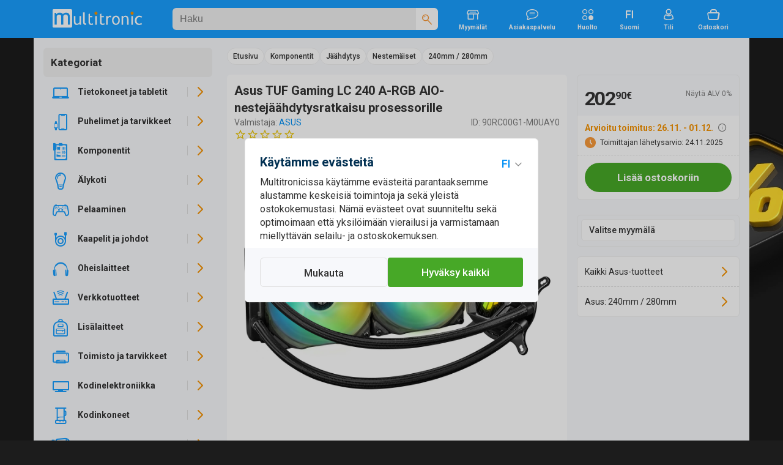

--- FILE ---
content_type: text/html; charset=UTF-8
request_url: https://www.multitronic.fi/fi/products/3076656
body_size: 49412
content:
<!DOCTYPE html>
<html lang="fi">
<head>
<script>window.dataLayer=window.dataLayer||[];function gtag(){window.dataLayer.push(arguments);}function getCookie(cname){var name=cname+"=";var decodedCookie=decodeURIComponent(document.cookie);var ca=decodedCookie.split(';');for(var i=0;i<ca.length;i++){var c=ca[i];while(c.charAt(0)==' '){c=c.substring(1);}if(c.indexOf(name)==0){return c.substring(name.length,c.length);}}return"";}</script>
<script>function initializeConsent(){const consentData=getCookie("consentCookieV2");if(consentData){const consentDataObj=JSON.parse(consentData);gtag('consent','default',{'ad_storage':consentDataObj.ad_storage?'granted':'denied','analytics_storage':consentDataObj.analytics_storage?'granted':'denied','ad_user_data':consentDataObj.ad_user_data?'granted':'denied','ad_personalization':consentDataObj.ad_personalization?'granted':'denied','personalization_storage':'granted','functionality_storage':'granted','security_storage':'granted'});}else{gtag('consent','default',{'ad_storage':'denied','analytics_storage':'denied','ad_user_data':'denied','ad_personalization':'denied','personalization_storage':'granted','functionality_storage':'granted','security_storage':'granted'});}}initializeConsent();(function(w,d,s,l,i){w[l].push({'gtm.start':new Date().getTime(),event:'gtm.js'});var f=d.getElementsByTagName(s)[0],j=d.createElement(s),dl=l!='dataLayer'?'&l='+l:'';j.async=true;j.src='https://www.googletagmanager.com/gtm.js?id='+i+dl;f.parentNode.insertBefore(j,f);})(window,document,'script','dataLayer','GTM-NHMZDH');</script>
	<!-- End Google Tag Manager -->
	<meta http-equiv="X-UA-Compatible" content="IE=edge">
	<meta http-equiv="Content-Type" content="text/html; charset=UTF-8">
	<meta name="viewport" content="width=device-width, initial-scale=1">
	<meta content="#C1E4FE" name="theme-color">
	<meta name="facebook-domain-verification" content="6qe5phhpfp9vrgw6xgu5ksfem8gyoh">
	
	<title>Asus TUF Gaming LC 240 A-RGB AIO-nestej&auml;&auml;hdytysratkaisu prosessorille - Multitronic</title>
	<link rel="preconnect" href="https://www.googletagmanager.com">
	<link rel="preconnect" href="https://fonts.googleapis.com">
	<link rel="preconnect" href="https://fonts.gstatic.com" crossorigin>
	<link href="https://fonts.googleapis.com/css2?family=Roboto:wght@400;500;700&amp;display=swap" rel="stylesheet">	
	

	<link as="style" href="/css/A.icons.css,q10112025.pagespeed.cf.49hmRBdyYr.css" rel="stylesheet preload prefetch">
	<link rel="stylesheet" href="/css/A.bootstrap_custom.css,,q10112025+style.css,,q10112025+swiper-bundle.min.css,,q10112025+micromodal.css,,q10112025+autoComplete.css+mtfi.css,,q10112025+search.css,,q10112025+components.css,,q10112025+buttons.css,,q10112025+product.css,,q10112025,Mcc.oJD6Sre-9A.css.pagespeed.cf.nOABy2TcBI.css"/>
	

	
	
	
	
	
<link rel="icon" type="image/png" href="/images/favicon.ico"><meta name="description" content="Osta Asus TUF Gaming LC 240 A-RGB AIO-nestej&auml;&auml;hdytysratkaisu prosessorille osoitteessa multitronic.fi ja katso samalla hinnat, kuvaukset ja tuotetiedot verkoss&hellip;"><link rel="canonical" href="https://www.multitronic.fi/fi/products/3076656"><link rel="alternate" hreflang="fi" href="https://www.multitronic.fi/fi/products/3076656"><link rel="alternate" hreflang="sv" href="https://www.multitronic.fi/sv/products/3076656"><link rel="alternate" hreflang="en" href="https://www.multitronic.fi/en/products/3076656"><link rel="alternate" hreflang="ru" href="https://www.multitronic.fi/ru/products/3076656">	<meta name="twitter:card" content="summary">
	<meta name="twitter:site" content="@multitronicfi">
	<meta property="og:type" content="product">
	<meta property="og:title" content="Asus TUF Gaming LC 240 A-RGB AIO-nestej&auml;&auml;hdytysratkaisu prosessorille">
	<meta property="og:description" content="Osta Asus TUF Gaming LC 240 A-RGB AIO-nestej&auml;&auml;hdytysratkaisu prosessorille osoitteessa multitronic.fi ja katso samalla hinnat, kuvaukset ja tuotetiedot verkossa.">
	<meta property="og:image" content="https://cdn.multitronic.fi/images/prod/small2/B/C/90RC00G1-M0UAY1-1.webp">
	<meta property="og:url" content="https://www.multitronic.fi/fi/products/3076656">
	<meta property="og:site_name" content="Multitronic">
	<meta property="fb:admins" content="100001606124448,100000393781203">
<script type="application/ld+json" id="ts_rich_snippet" data-ts-ean="4711081233121" data-ts-mpn="90RC00G1-M0UAY0" data-ts-man="Asus"></script>
	<style media="screen and (max-width: 1200px)">.listGrid{flex-basis:33.33333%}</style>
	<link rel="stylesheet" href="/css/A.mobile991.css,q10112025.pagespeed.cf.Kzpw-53rT5.css" media="screen and (max-width: 991px)">
	<link rel="stylesheet" href="/css/A.mobile767.css,q10112025.pagespeed.cf.38yvcbKPc6.css" media="screen and (max-width: 767px)">
	<style media="screen and (max-width: 640px)">.listGrid{flex-basis:50%}#maincontent .mCategory .row>div{width:20%}.listThumb .item_wrapper{flex-wrap:wrap}.listThumb .listBottomWrapper{flex-basis:100%;flex-direction:row;justify-content:space-between}#registerForm .modal-body>div,#company_section>div{flex:100%}#footer_top .row{flex-direction:column;align-items:flex-start}#footer_top .container{padding-left:16px;padding-right:16px}#footer_bottom .fitem{flex-wrap:wrap;width:50%;padding-bottom:8px}.component.selected .img_innerwrapper{width:139px}.component .img_wrapper{width:139px}.stock_buttons{padding-left:155px}</style>
	<link rel="stylesheet" href="/css/A.mobile480.css,q10112025.pagespeed.cf.CEGPFQmlE_.css" media="screen and (max-width: 480px)">
	<style media="screen and (max-width: 400px)">.listGrid{flex-basis:100%}#footer_bottom .fitem{width:100%}</style>
</head>
<body data-aoid="19409" style="background-image:url('/images/banners/black-friday-bg (3).webp');cursor:pointer;background-color:#1c1c1c" data-href="https://www.multitronic.fi/fi/blackfriday" data-lang="fi" data-lang-id="1" data-shop-cd=".multitronic.fi" data-shop-path="">
<!-- Google Tag Manager (noscript) -->
<noscript><iframe src="https://www.googletagmanager.com/ns.html?id=GTM-NHMZDH" height="0" width="0" style="display:none;visibility:hidden"></iframe></noscript>
<!-- End Google Tag Manager (noscript) -->
<div id="top_overlay">
	<div id="loading-indicator">
			<span class="refresh-animate"><!--  --></span>
	</div>
</div>
<div id="nav_overlay"></div>
<div id="mobilenav_overlay"></div>
<div id="standard_overlay"></div>

<div class="visible-print-block" style="margin-bottom: 20px;">
	<table style="border-bottom: 1px solid black; width: 100%;">
		<tr>
			<td><img style="width: 197px; white-space: nowrap;" src="[data-uri]" alt="logo"></td>
			<td style="width: 180px; white-space: nowrap;">Multitronic Oy<br>Myllärinkatu 10<br>65100 Vaasa</td>
			<td style="width: 200px; white-space: nowrap;">Web: www.multitronic.fi<br>Puhelin: 06 - 319 77 00<br>Sähköposti: info@multitronic.fi</td>
		</tr>
	</table>
</div>
<div id="body">
	<header id="header" class="hidden-print">
    	<div role="navigation" id="header_wrapper">
	<div class="container">

		<a href="#" id="navbar-toggle" class="visible-xs visible-sm navbar-toggle">
			<span class="icon icon-Menu fXXLarge"><!--  --></span>
			<span class="icon icon-Close-Large fXXLarge"><!--  --></span>
		</a>
		<a class="header_logo" href="/fi/">
			<img style="aspect-ratio: auto 177/36" alt="Multitronic logo" src="/images/logo/Multitronic_logo.svg">		</a>
		<div id="search" class="header_search" data-as-text="Kategoriat" data-asp-text="Hakuehdotuksia">
			<form action="search" class="searchForm" id="searchForm">
	<div class="search_bar">
		<input id="searchForminput" autocomplete="off" value="" data-placement="bottom" data-toggle="tooltip" data-trigger="manual" class="form-control" name="keywords" type="search" placeholder="Haku">
		<div class="tooltip fade bottom in" role="tooltip" id="tooltip51310" style="top: 36px;display: none;"><div class="tooltip-arrow"></div><div class="tooltip-inner">3 - 50 kirjainta</div></div>
		<span class="icon icon-Close-Large flarge" style="display:none"><!--  --></span>
		<div>
			<button aria-label="Haku" type="submit">
				<span class="icon-Search orange"><!--  --></span>
			</button>
		</div>
	</div>
	<a href="#" onclick="return false" class="icon-Close-Stroke" id="searchClose"></a>
</form>
		</div>
		<a href="/fi/stores" class="hidden-sm hidden-xs">
			<span class="icon icon-Store"><!--  --></span><br>
			<span class="ftiny">Myymälät</span>
		</a>
		
		<a href="/fi/customerservice" class="hidden-sm hidden-xs">
			<span class="icon icon-Chat-Stroke"><!-- --></span><br>
			<span class="ftiny">Asiakaspalvelu</span>
		</a>
		 <a href="/service" class="hidden-sm hidden-xs">
			<span class="icon icon-Category"><!-- --></span><br>
			<span class="ftiny">Huolto</span>
		</a>
		
		<div id="languages" class="hidden-sm hidden-xs">
						<div class="dropdown">
							<span class="dropdown-toggle">
                                <span class="icon icon-Language-FI"><!-- --></span><br>
                                <span class="ftiny">Suomi</span>
							</span>
							<ul class="dropdown-menu dots">
								<li><h2>Valitse kieli</h2></li>
								<li>
									<a hreflang="fi" class="active" data-lang="fi" href="/fi/products/3076656">Suomi</a>
								</li>
								<li>
									<a hreflang="sv" data-lang="sv" href="/sv/products/3076656">Svenska</a>
								</li>
								<li>
									<a hreflang="en" data-lang="en" href="/en/products/3076656">English</a>
								</li>
								<li>
									<a hreflang="ru" data-lang="ru" href="/ru/products/3076656">Русский</a>
								</li>
							</ul>
						</div>
					</div>		
		<div id="account" class="hidden-xs">
		    <a href="#" class="doLoginModal">
    	<span class="icon icon-User-Stroke"><!--  --></span><br>
    	<span class="ftiny">Tili</span>
	</a>
		</div>

		<div id="shopping_cart_button_wrapper" class="hidden-xs">
	<a id="shopping_cart_button" class="shopping_cart_button" href="/fi/cart/show">
	<span class="icon icon-Cart-Stroke"><!--  --></span><br>
	<span class="ftiny">Ostoskori</span>
	<span class="pCount ftiny hidden">0</span></a>
	<div id="cartpanel" class="dropdown-menu" style="display: none;">
		<div class="inner">
		<h2>Ostoskorissa</h2>
		</div>
		<div class="cart_item_line"><!--  --></div>
		<div class="pull-left" style="padding:0 6px">
			<span class="greytext fsmall">0 tuotetta</span><br>
			<h2 style="padding:0;margin:0"><span class="price_wrapper"><span class="price_num">0</span><span class="price_dec flarge">00€</span></span></h2>
		</div>

		<a href="/fi/cart/show" class="btn_default btn_green btn_bigradius pull-right">Ostoskori</a>
	</div>
</div>

		<a id="backToCart" href="/fi/cart/show">Takaisin ostoskoriin</a>
		<a href="#" id="search_head" class="pull-right visible-xs">
			<span class="icon icon-Search fXXLarge">
				<!--  -->
			</span>
		</a>
	</div>
</div>
    </header>
	<div class="container">
		<div class="row" id="notification_banner">
			<a href="#" class="hide_forever" style="display:none"><!--  --></a>
			<div class="three_cols_wrapper"><div class=""></div></div>		</div>
		<div id="maincontentWrapper">
			<div id="sidebar" class=" productMenu sidebar-offcanvas hidden-print" role="navigation">
				<div class="inner_wrapper">
					<div id="product_menu" class="product_menu">
	<div id="mobileLangSel"><a hreflang="sv" data-lang="sv" class="" href="/sv/products/1488143"><span class="icon-Language-SV"><!-- --></span></a>
					<a hreflang="fi" data-lang="fi" class="active" href="/fi/products/1488143"><span class="icon-Language-FI"><!-- --></span></a>
					<a hreflang="en" data-lang="en" class="" href="/en/products/1488143"><span class="icon-Language-EN"><!-- --></span></a><a hreflang="ru" data-lang="ru" class="" href="/ru/products/1488143"><span class="icon-Language-RU"><!-- --></span></a><a href="#" class="close-dropdown icon-Close-Stroke pull-right"><!--  --></a><div class="clearfix"><!-- --></div></div>	<ul class="toplevel menu-style" id="catUl" data-shop="fi" data-width="294">
		<li><h3><span class="icon-Chevron-Left orange flarger backtomenu"><!-- --></span>
				Kategoriat
			</h3></li>
		<li class="">
			<a title="Tietokoneet ja tabletit" data-children="145,215,170,5,157,73,72,2" href="#" class="level_switch icon-Chevron-Right"></a>
			<a title="Tietokoneet ja tabletit" data-id="1" class="nLink" href="/tietokoneet-ja-tabletit"><span class="icon icon-Laptop"><!-- --></span><span class="text">Tietokoneet ja tabletit</span></a>
			<ul class="level1"></ul>
		</li>		<li class="">
			<a title="Puhelimet ja tarvikkeet" data-children="277,258,314,421,217,358,401,266,313,420,256,425" href="#" class="level_switch icon-Chevron-Right"></a>
			<a title="Puhelimet ja tarvikkeet" data-id="216" class="nLink" href="/puhelimet-ja-tarvikkeet"><span class="icon icon-PhoneAcc"><!-- --></span><span class="text">Puhelimet ja tarvikkeet</span></a>
			<ul class="level1"></ul>
		</li>		<li class="">
			<a title="Komponentit" data-children="834,631,788,746,826,768,811,676,683,782,661,829,776" href="#" class="level_switch icon-Chevron-Right"></a>
			<a title="Komponentit" data-id="426" class="nLink" href="/komponentit"><span class="icon icon-Component-Stroke"><!-- --></span><span class="text">Komponentit</span></a>
			<ul class="level1"></ul>
		</li>		<li class="">
			<a title="&Auml;lykoti" data-children="845,846,844,862,868,849,843,861,836,851" href="#" class="level_switch icon-Chevron-Right"></a>
			<a title="&Auml;lykoti" data-id="835" class="nLink" href="/alykoti"><span class="icon icon-Bulb-Stroke"><!-- --></span><span class="text">&Auml;lykoti</span></a>
			<ul class="level1"></ul>
		</li>		<li class="">
			<a title="Pelaaminen" data-children="907,901,906,884,889,902,872,885,892,903" href="#" class="level_switch icon-Chevron-Right"></a>
			<a title="Pelaaminen" data-id="871" class="nLink" href="/pelaaminen"><span class="icon icon-Gaming-Stroke"><!-- --></span><span class="text">Pelaaminen</span></a>
			<ul class="level1"></ul>
		</li>		<li class="">
			<a title="Kaapelit ja johdot" data-children="918,924,928,979,933,987,947,966,973" href="#" class="level_switch icon-Chevron-Right"></a>
			<a title="Kaapelit ja johdot" data-id="917" class="nLink" href="/kaapelit-ja-johdot"><span class="icon icon-Stroke"><!-- --></span><span class="text">Kaapelit ja johdot</span></a>
			<ul class="level1"></ul>
		</li>		<li class="">
			<a title="Oheislaitteet" data-children="1047,1034,1019,1038,996,1063,1072,1039,1005,1073,1041,1071" href="#" class="level_switch icon-Chevron-Right"></a>
			<a title="Oheislaitteet" data-id="995" class="nLink" href="/oheislaitteet"><span class="icon icon-Headphones"><!-- --></span><span class="text">Oheislaitteet</span></a>
			<ul class="level1"></ul>
		</li>		<li class="">
			<a title="Verkkotuotteet" data-children="1112,1109,1103,1113,1083,1084,1111,1089,1094,1117,1122" href="#" class="level_switch icon-Chevron-Right"></a>
			<a title="Verkkotuotteet" data-id="1082" class="nLink" href="/verkkotuotteet"><span class="icon icon-Network-Stroke"><!-- --></span><span class="text">Verkkotuotteet</span></a>
			<ul class="level1"></ul>
		</li>		<li class="">
			<a title="Lis&auml;laitteet" data-children="1163,1132,1153,1124,1162,1160,1166,1145,1151" href="#" class="level_switch icon-Chevron-Right"></a>
			<a title="Lis&auml;laitteet" data-id="1123" class="nLink" href="/lisalaitteet"><span class="icon icon-Accessories-Stroke"><!-- --></span><span class="text">Lis&auml;laitteet</span></a>
			<ul class="level1"></ul>
		</li>		<li class="">
			<a title="Toimisto ja tarvikkeet" data-children="1257,1231,1171,1268,1261,1248,1240,1173,1252" href="#" class="level_switch icon-Chevron-Right"></a>
			<a title="Toimisto ja tarvikkeet" data-id="1170" class="nLink" href="/toimisto-ja-tarvikkeet"><span class="icon icon-Office-Stroke"><!-- --></span><span class="text">Toimisto ja tarvikkeet</span></a>
			<ul class="level1"></ul>
		</li>		<li class="">
			<a title="Kodinelektroniikka" data-children="1298,1346,1272,1327,1347,1275,1372,1325,1328,1331,1329" href="#" class="level_switch icon-Chevron-Right"></a>
			<a title="Kodinelektroniikka" data-id="1271" class="nLink" href="/kodinelektroniikka"><span class="icon icon-TV"><!-- --></span><span class="text">Kodinelektroniikka</span></a>
			<ul class="level1"></ul>
		</li>		<li class="">
			<a title="Kodinkoneet" data-children="1385,1431,1407,1422,1464,1393,1447,1397,1402,1419" href="#" class="level_switch icon-Chevron-Right"></a>
			<a title="Kodinkoneet" data-id="1384" class="nLink" href="/kodinkoneet"><span class="icon icon-Home-Stroke1"><!-- --></span><span class="text">Kodinkoneet</span></a>
			<ul class="level1"></ul>
		</li>		<li class="">
			<a title="Kauneus &amp; terveys" data-children="1483,1474,1490,1503,1496" href="#" class="level_switch icon-Chevron-Right"></a>
			<a title="Kauneus &amp; terveys" data-id="1473" class="nLink" href="/kauneus---terveys"><span class="icon icon-Beauty-Stroke"><!-- --></span><span class="text">Kauneus &amp; terveys</span></a>
			<ul class="level1"></ul>
		</li>		<li class="">
			<a title="Lelut" data-children="1673,1622,1669,1544,1664,1676,1513,1521,1545,1668" href="#" class="level_switch icon-Chevron-Right"></a>
			<a title="Lelut" data-id="1512" class="nLink" href="/lelut"><span class="icon icon-ToysStroke"><!-- --></span><span class="text">Lelut</span></a>
			<ul class="level1"></ul>
		</li>		<li class="">
			<a title="Koti &amp; puutarha" data-children="1761,1685,1698,1771,1710,1726,1713,1722,1727,1775,1730" href="#" class="level_switch icon-Chevron-Right"></a>
			<a title="Koti &amp; puutarha" data-id="1682" class="nLink" href="/koti---puutarha"><span class="icon icon-Garden-Stroke"><!-- --></span><span class="text">Koti &amp; puutarha</span></a>
			<ul class="level1"></ul>
		</li>		<li class="">
			<a title="Liikunta ja ulkoilu" data-children="1852,1799,1860,1827,1833,1838,1782,1807" href="#" class="level_switch icon-Chevron-Right"></a>
			<a title="Liikunta ja ulkoilu" data-id="1779" class="nLink" href="/liikunta-ja-ulkoilu"><span class="icon icon-Drone-Stroke"><!-- --></span><span class="text">Liikunta ja ulkoilu</span></a>
			<ul class="level1"></ul>
		</li>	</ul>
	<script>var navData=new Object();navData['fi']={"1":{"id":1,"name":"Tietokoneet ja tabletit","url":"\/tietokoneet-ja-tabletit","children":[145,215,170,5,157,73,72,2],"active":false,"level":1,"cmspage":false},"145":{"id":145,"name":"Kannettavat tietokoneet","url":"\/tietokoneet-ja-tabletit\/kannettavat-tietokoneet","children":[152,147,149,148],"active":false,"level":2,"cmspage":false},"152":{"id":152,"name":"Apple-kannettavat","url":"\/tietokoneet-ja-tabletit\/kannettavat-tietokoneet\/apple-kannettavat","children":[153,156],"active":false,"level":3,"cmspage":false},"153":{"id":153,"name":"MacBook Air","url":"\/tietokoneet-ja-tabletit\/kannettavat-tietokoneet\/apple-kannettavat\/macbook-air","children":[154,155],"active":false,"level":4,"cmspage":false},"154":{"id":154,"name":"MacBook Air 13\"","url":"\/tietokoneet-ja-tabletit\/kannettavat-tietokoneet\/apple-kannettavat\/macbook-air\/macbook-air-13-","children":"false","active":false,"level":5,"cmspage":false},"155":{"id":155,"name":"MacBook Air 15\"","url":"\/tietokoneet-ja-tabletit\/kannettavat-tietokoneet\/apple-kannettavat\/macbook-air\/macbook-air-15-","children":"false","active":false,"level":5,"cmspage":false},"156":{"id":156,"name":"MacBook Pro","url":"\/tietokoneet-ja-tabletit\/kannettavat-tietokoneet\/apple-kannettavat\/macbook-pro","children":"false","active":false,"level":4,"cmspage":false},"147":{"id":147,"name":"Kannettavat kotik\u00e4ytt\u00f6\u00f6n","url":"\/tietokoneet-ja-tabletit\/kannettavat-tietokoneet\/kannettavat-kotikayttoon","children":"false","active":false,"level":3,"cmspage":false},"149":{"id":149,"name":"Pelikannettavat","url":"\/tietokoneet-ja-tabletit\/kannettavat-tietokoneet\/pelikannettavat","children":"false","active":false,"level":3,"cmspage":false},"148":{"id":148,"name":"Yrityskannettavat","url":"\/tietokoneet-ja-tabletit\/kannettavat-tietokoneet\/yrityskannettavat","children":"false","active":false,"level":3,"cmspage":false},"215":{"id":215,"name":"Multitronic PC","url":"\/multitronic-pc","children":"false","active":false,"level":2,"cmspage":false},"170":{"id":170,"name":"Ohjelmistot","url":"\/tietokoneet-ja-tabletit\/ohjelmistot","children":[188,210,211],"active":false,"level":2,"cmspage":false},"188":{"id":188,"name":"F-Secure","url":"\/tietokoneet-ja-tabletit\/ohjelmistot\/f-secure","children":"false","active":false,"level":3,"cmspage":false},"210":{"id":210,"name":"Microsoft Office","url":"\/tietokoneet-ja-tabletit\/ohjelmistot\/microsoft-office","children":"false","active":false,"level":3,"cmspage":false},"211":{"id":211,"name":"Windows","url":"\/tietokoneet-ja-tabletit\/ohjelmistot\/windows","children":"false","active":false,"level":3,"cmspage":false},"5":{"id":5,"name":"Palvelimet","url":"\/tietokoneet-ja-tabletit\/palvelimet","children":[20,9,6,21,7],"active":false,"level":2,"cmspage":false},"20":{"id":20,"name":"Palvelinohjelmistot","url":"\/tietokoneet-ja-tabletit\/palvelimet\/palvelinohjelmistot","children":"false","active":false,"level":3,"cmspage":false},"9":{"id":9,"name":"Palvelintarvikkeet","url":"\/tietokoneet-ja-tabletit\/palvelimet\/palvelintarvikkeet","children":[10,19,11,18,12,15,14,13],"active":false,"level":3,"cmspage":false},"10":{"id":10,"name":"CPU","url":"\/tietokoneet-ja-tabletit\/palvelimet\/palvelintarvikkeet\/cpu","children":"false","active":false,"level":4,"cmspage":false},"19":{"id":19,"name":"Kiintolevyt","url":"\/tietokoneet-ja-tabletit\/palvelimet\/palvelintarvikkeet\/kiintolevyt","children":"false","active":false,"level":4,"cmspage":false},"11":{"id":11,"name":"Muistit","url":"\/tietokoneet-ja-tabletit\/palvelimet\/palvelintarvikkeet\/muistit","children":"false","active":false,"level":4,"cmspage":false},"18":{"id":18,"name":"Muut","url":"\/tietokoneet-ja-tabletit\/palvelimet\/palvelintarvikkeet\/muut","children":"false","active":false,"level":4,"cmspage":false},"12":{"id":12,"name":"Tallennuslaitteen ohjaimet","url":"\/tietokoneet-ja-tabletit\/palvelimet\/palvelintarvikkeet\/tallennuslaitteen-ohjaimet","children":"false","active":false,"level":4,"cmspage":false},"15":{"id":15,"name":"Tuki ja palvelut","url":"\/tietokoneet-ja-tabletit\/palvelimet\/palvelintarvikkeet\/tuki-ja-palvelut","children":"false","active":false,"level":4,"cmspage":false},"14":{"id":14,"name":"Verkkokortit","url":"\/tietokoneet-ja-tabletit\/palvelimet\/palvelintarvikkeet\/verkkokortit","children":"false","active":false,"level":4,"cmspage":false},"13":{"id":13,"name":"Virtal\u00e4hteet","url":"\/tietokoneet-ja-tabletit\/palvelimet\/palvelintarvikkeet\/virtalahteet","children":"false","active":false,"level":4,"cmspage":false},"6":{"id":6,"name":"Rackit","url":"\/tietokoneet-ja-tabletit\/palvelimet\/rackit","children":"false","active":false,"level":3,"cmspage":false},"21":{"id":21,"name":"R\u00e4kkikaapit","url":"\/tietokoneet-ja-tabletit\/palvelimet\/rakkikaapit","children":[23,27,25,22,26,24],"active":false,"level":3,"cmspage":false},"23":{"id":23,"name":"Rack hyllyt","url":"\/tietokoneet-ja-tabletit\/palvelimet\/rakkikaapit\/rack-hyllyt","children":"false","active":false,"level":4,"cmspage":false},"27":{"id":27,"name":"Rackmount Storage","url":"\/tietokoneet-ja-tabletit\/palvelimet\/rakkikaapit\/rackmount-storage","children":"false","active":false,"level":4,"cmspage":false},"25":{"id":25,"name":"Ristikytkent\u00e4paneelit","url":"\/tietokoneet-ja-tabletit\/palvelimet\/rakkikaapit\/ristikytkentapaneelit","children":"false","active":false,"level":4,"cmspage":false},"22":{"id":22,"name":"R\u00e4kkikaappi tarvikkeet","url":"\/tietokoneet-ja-tabletit\/palvelimet\/rakkikaapit\/rakkikaappi-tarvikkeet","children":"false","active":false,"level":4,"cmspage":false},"26":{"id":26,"name":"Tuulettimet","url":"\/tietokoneet-ja-tabletit\/palvelimet\/rakkikaapit\/tuulettimet","children":"false","active":false,"level":4,"cmspage":false},"24":{"id":24,"name":"Virtapaneelit","url":"\/tietokoneet-ja-tabletit\/palvelimet\/rakkikaapit\/virtapaneelit","children":"false","active":false,"level":4,"cmspage":false},"7":{"id":7,"name":"Tower","url":"\/tietokoneet-ja-tabletit\/palvelimet\/tower","children":"false","active":false,"level":3,"cmspage":false},"157":{"id":157,"name":"P\u00f6yt\u00e4koneet","url":"\/tietokoneet-ja-tabletit\/poytakoneet","children":[163,165,162,160,161,159],"active":false,"level":2,"cmspage":false},"163":{"id":163,"name":"All in One","url":"\/tietokoneet-ja-tabletit\/poytakoneet\/all-in-one","children":"false","active":false,"level":3,"cmspage":false},"165":{"id":165,"name":"Apple-p\u00f6yt\u00e4koneet","url":"\/tietokoneet-ja-tabletit\/poytakoneet\/apple-poytakoneet","children":[166,169,167],"active":false,"level":3,"cmspage":false},"166":{"id":166,"name":"iMac","url":"\/tietokoneet-ja-tabletit\/poytakoneet\/apple-poytakoneet\/imac","children":"false","active":false,"level":4,"cmspage":false},"169":{"id":169,"name":"Mac mini","url":"\/tietokoneet-ja-tabletit\/poytakoneet\/apple-poytakoneet\/mac-mini","children":"false","active":false,"level":4,"cmspage":false},"167":{"id":167,"name":"Mac Studio","url":"\/tietokoneet-ja-tabletit\/poytakoneet\/apple-poytakoneet\/mac-studio","children":"false","active":false,"level":4,"cmspage":false},"162":{"id":162,"name":"Mini-p\u00f6yt\u00e4koneet","url":"\/tietokoneet-ja-tabletit\/poytakoneet\/mini-poytakoneet","children":"false","active":false,"level":3,"cmspage":false},"160":{"id":160,"name":"Pelip\u00f6yt\u00e4koneet","url":"\/tietokoneet-ja-tabletit\/poytakoneet\/pelipoytakoneet","children":"false","active":false,"level":3,"cmspage":false},"161":{"id":161,"name":"Tietokoneet kotik\u00e4ytt\u00f6\u00f6n","url":"\/tietokoneet-ja-tabletit\/poytakoneet\/tietokoneet-kotikayttoon","children":"false","active":false,"level":3,"cmspage":false},"159":{"id":159,"name":"Yritysp\u00f6yt\u00e4koneet","url":"\/tietokoneet-ja-tabletit\/poytakoneet\/yrityspoytakoneet","children":"false","active":false,"level":3,"cmspage":false},"73":{"id":73,"name":"Tabletit ja tarvikkeet","url":"\/tietokoneet-ja-tabletit\/tabletit-ja-tarvikkeet","children":[98,97,96,88,74],"active":false,"level":2,"cmspage":false},"98":{"id":98,"name":"N\u00e4pp\u00e4imist\u00f6t","url":"\/tietokoneet-ja-tabletit\/tabletit-ja-tarvikkeet\/nappaimistot","children":"false","active":false,"level":3,"cmspage":false},"97":{"id":97,"name":"Stylus","url":"\/tietokoneet-ja-tabletit\/tabletit-ja-tarvikkeet\/stylus","children":"false","active":false,"level":3,"cmspage":false},"96":{"id":96,"name":"Suojakalvot","url":"\/tietokoneet-ja-tabletit\/tabletit-ja-tarvikkeet\/suojakalvot","children":"false","active":false,"level":3,"cmspage":false},"88":{"id":88,"name":"Suojakotelot","url":"\/tietokoneet-ja-tabletit\/tabletit-ja-tarvikkeet\/suojakotelot","children":[89,92,91,93,94,90,95],"active":false,"level":3,"cmspage":false},"89":{"id":89,"name":"Apple iPad","url":"\/tietokoneet-ja-tabletit\/tabletit-ja-tarvikkeet\/suojakotelot\/apple-ipad","children":"false","active":false,"level":4,"cmspage":false},"92":{"id":92,"name":"Huawei","url":"\/tietokoneet-ja-tabletit\/tabletit-ja-tarvikkeet\/suojakotelot\/huawei","children":"false","active":false,"level":4,"cmspage":false},"91":{"id":91,"name":"Lenovo","url":"\/tietokoneet-ja-tabletit\/tabletit-ja-tarvikkeet\/suojakotelot\/lenovo","children":"false","active":false,"level":4,"cmspage":false},"93":{"id":93,"name":"Microsoft","url":"\/tietokoneet-ja-tabletit\/tabletit-ja-tarvikkeet\/suojakotelot\/microsoft","children":"false","active":false,"level":4,"cmspage":false},"94":{"id":94,"name":"PocketBook","url":"\/tietokoneet-ja-tabletit\/tabletit-ja-tarvikkeet\/suojakotelot\/pocketbook","children":"false","active":false,"level":4,"cmspage":false},"90":{"id":90,"name":"Samsung","url":"\/tietokoneet-ja-tabletit\/tabletit-ja-tarvikkeet\/suojakotelot\/samsung","children":"false","active":false,"level":4,"cmspage":false},"95":{"id":95,"name":"Universaali","url":"\/tietokoneet-ja-tabletit\/tabletit-ja-tarvikkeet\/suojakotelot\/universaali","children":"false","active":false,"level":4,"cmspage":false},"74":{"id":74,"name":"Tabletit","url":"\/tietokoneet-ja-tabletit\/tabletit-ja-tarvikkeet\/tabletit","children":[76,75],"active":false,"level":3,"cmspage":false},"76":{"id":76,"name":"Apple iPad","url":"\/tietokoneet-ja-tabletit\/tabletit-ja-tarvikkeet\/tabletit\/apple-ipad","children":[77,84,78,79],"active":false,"level":4,"cmspage":false},"77":{"id":77,"name":"iPad","url":"\/tietokoneet-ja-tabletit\/tabletit-ja-tarvikkeet\/tabletit\/apple-ipad\/ipad","children":"false","active":false,"level":5,"cmspage":false},"84":{"id":84,"name":"iPad Air","url":"\/tietokoneet-ja-tabletit\/tabletit-ja-tarvikkeet\/tabletit\/apple-ipad\/ipad-air","children":[87,85],"active":false,"level":5,"cmspage":false},"87":{"id":87,"name":"iPad Air 11\"","url":"\/tietokoneet-ja-tabletit\/tabletit-ja-tarvikkeet\/tabletit\/apple-ipad\/ipad-air\/ipad-air-11-","children":"false","active":false,"level":6,"cmspage":false},"85":{"id":85,"name":"iPad Air 13\"","url":"\/tietokoneet-ja-tabletit\/tabletit-ja-tarvikkeet\/tabletit\/apple-ipad\/ipad-air\/ipad-air-13-","children":"false","active":false,"level":6,"cmspage":false},"78":{"id":78,"name":"iPad mini","url":"\/tietokoneet-ja-tabletit\/tabletit-ja-tarvikkeet\/tabletit\/apple-ipad\/ipad-mini","children":"false","active":false,"level":5,"cmspage":false},"79":{"id":79,"name":"iPad Pro","url":"\/tietokoneet-ja-tabletit\/tabletit-ja-tarvikkeet\/tabletit\/apple-ipad\/ipad-pro","children":[82,80,81],"active":false,"level":5,"cmspage":false},"82":{"id":82,"name":"iPad Pro 11\"","url":"\/tietokoneet-ja-tabletit\/tabletit-ja-tarvikkeet\/tabletit\/apple-ipad\/ipad-pro\/ipad-pro-11-","children":"false","active":false,"level":6,"cmspage":false},"80":{"id":80,"name":"iPad Pro 11\" (M4)","url":"\/tietokoneet-ja-tabletit\/tabletit-ja-tarvikkeet\/tabletit\/apple-ipad\/ipad-pro\/ipad-pro-11---m4-","children":"false","active":false,"level":6,"cmspage":false},"81":{"id":81,"name":"iPad Pro 13\" (M4)","url":"\/tietokoneet-ja-tabletit\/tabletit-ja-tarvikkeet\/tabletit\/apple-ipad\/ipad-pro\/ipad-pro-13---m4-","children":"false","active":false,"level":6,"cmspage":false},"75":{"id":75,"name":"Lukulaitteet","url":"\/tietokoneet-ja-tabletit\/tabletit-ja-tarvikkeet\/tabletit\/lukulaitteet","children":"false","active":false,"level":4,"cmspage":false},"72":{"id":72,"name":"Tehdashuolletut tietokoneet","url":"\/tietokoneet-ja-tabletit\/tehdashuolletut-tietokoneet","children":"false","active":false,"level":2,"cmspage":false},"2":{"id":2,"name":"Yhden piirilevyn tietokoneet","url":"\/tietokoneet-ja-tabletit\/yhden-piirilevyn-tietokoneet","children":[4,3],"active":false,"level":2,"cmspage":false},"4":{"id":4,"name":"Raspberry Pi","url":"\/tietokoneet-ja-tabletit\/yhden-piirilevyn-tietokoneet\/raspberry-pi","children":"false","active":false,"level":3,"cmspage":false},"3":{"id":3,"name":"Tarvikkeet","url":"\/tietokoneet-ja-tabletit\/yhden-piirilevyn-tietokoneet\/tarvikkeet","children":"false","active":false,"level":3,"cmspage":false},"216":{"id":216,"name":"Puhelimet ja tarvikkeet","url":"\/puhelimet-ja-tarvikkeet","children":[277,258,314,421,217,358,401,266,313,420,256,425],"active":false,"level":1,"cmspage":false},"277":{"id":277,"name":"Kellot","url":"\/puhelimet-ja-tarvikkeet\/kellot","children":[310,311,306,293,307,305,309,278],"active":false,"level":2,"cmspage":false},"310":{"id":310,"name":"Aktiivisuusrannekkeet","url":"\/puhelimet-ja-tarvikkeet\/kellot\/aktiivisuusrannekkeet","children":"false","active":false,"level":3,"cmspage":false},"311":{"id":311,"name":"Lasten \u00e4lykellot","url":"\/puhelimet-ja-tarvikkeet\/kellot\/lasten-alykellot","children":"false","active":false,"level":3,"cmspage":false},"306":{"id":306,"name":"Laturit","url":"\/puhelimet-ja-tarvikkeet\/kellot\/laturit","children":"false","active":false,"level":3,"cmspage":false},"293":{"id":293,"name":"Rannekkeet","url":"\/puhelimet-ja-tarvikkeet\/kellot\/rannekkeet","children":[295,304,294,303],"active":false,"level":3,"cmspage":false},"295":{"id":295,"name":"Apple","url":"\/puhelimet-ja-tarvikkeet\/kellot\/rannekkeet\/apple","children":[296,302,300,297,301,299,298],"active":false,"level":4,"cmspage":false},"296":{"id":296,"name":"38\/40\/41 mm","url":"\/puhelimet-ja-tarvikkeet\/kellot\/rannekkeet\/apple\/38-40-41-mm","children":"false","active":false,"level":5,"cmspage":false},"302":{"id":302,"name":"40 mm","url":"\/puhelimet-ja-tarvikkeet\/kellot\/rannekkeet\/apple\/40-mm","children":"false","active":false,"level":5,"cmspage":false},"300":{"id":300,"name":"42 mm","url":"\/puhelimet-ja-tarvikkeet\/kellot\/rannekkeet\/apple\/42-mm","children":"false","active":false,"level":5,"cmspage":false},"297":{"id":297,"name":"42\/44\/45 mm","url":"\/puhelimet-ja-tarvikkeet\/kellot\/rannekkeet\/apple\/42-44-45-mm","children":"false","active":false,"level":5,"cmspage":false},"301":{"id":301,"name":"44 mm","url":"\/puhelimet-ja-tarvikkeet\/kellot\/rannekkeet\/apple\/44-mm","children":"false","active":false,"level":5,"cmspage":false},"299":{"id":299,"name":"46 mm","url":"\/puhelimet-ja-tarvikkeet\/kellot\/rannekkeet\/apple\/46-mm","children":"false","active":false,"level":5,"cmspage":false},"298":{"id":298,"name":"49 mm","url":"\/puhelimet-ja-tarvikkeet\/kellot\/rannekkeet\/apple\/49-mm","children":"false","active":false,"level":5,"cmspage":false},"304":{"id":304,"name":"Garmin","url":"\/puhelimet-ja-tarvikkeet\/kellot\/rannekkeet\/garmin","children":"false","active":false,"level":4,"cmspage":false},"294":{"id":294,"name":"Rannekkeet","url":"\/puhelimet-ja-tarvikkeet\/kellot\/rannekkeet\/rannekkeet","children":"false","active":false,"level":4,"cmspage":false},"303":{"id":303,"name":"Suunto","url":"\/puhelimet-ja-tarvikkeet\/kellot\/rannekkeet\/suunto","children":"false","active":false,"level":4,"cmspage":false},"307":{"id":307,"name":"Suojakalvot","url":"\/puhelimet-ja-tarvikkeet\/kellot\/suojakalvot","children":"false","active":false,"level":3,"cmspage":false},"305":{"id":305,"name":"Suojat","url":"\/puhelimet-ja-tarvikkeet\/kellot\/suojat","children":"false","active":false,"level":3,"cmspage":false},"309":{"id":309,"name":"Urheilukellot","url":"\/puhelimet-ja-tarvikkeet\/kellot\/urheilukellot","children":"false","active":false,"level":3,"cmspage":false},"278":{"id":278,"name":"\u00c4lykellot","url":"\/puhelimet-ja-tarvikkeet\/kellot\/alykellot","children":[279],"active":false,"level":3,"cmspage":false},"279":{"id":279,"name":"Apple Watch","url":"\/puhelimet-ja-tarvikkeet\/kellot\/alykellot\/apple-watch","children":[285,290,292,286,289,291],"active":false,"level":4,"cmspage":false},"285":{"id":285,"name":"Watch SE","url":"\/puhelimet-ja-tarvikkeet\/kellot\/alykellot\/apple-watch\/watch-se","children":"false","active":false,"level":5,"cmspage":false},"290":{"id":290,"name":"Watch Series 10","url":"\/puhelimet-ja-tarvikkeet\/kellot\/alykellot\/apple-watch\/watch-series-10","children":"false","active":false,"level":5,"cmspage":false},"292":{"id":292,"name":"Watch Series 11","url":"\/puhelimet-ja-tarvikkeet\/kellot\/alykellot\/apple-watch\/watch-series-11","children":"false","active":false,"level":5,"cmspage":false},"286":{"id":286,"name":"Watch Series 8","url":"\/puhelimet-ja-tarvikkeet\/kellot\/alykellot\/apple-watch\/watch-series-8","children":"false","active":false,"level":5,"cmspage":false},"289":{"id":289,"name":"Watch Ultra 2","url":"\/puhelimet-ja-tarvikkeet\/kellot\/alykellot\/apple-watch\/watch-ultra-2","children":"false","active":false,"level":5,"cmspage":false},"291":{"id":291,"name":"Watch Ultra 3","url":"\/puhelimet-ja-tarvikkeet\/kellot\/alykellot\/apple-watch\/watch-ultra-3","children":"false","active":false,"level":5,"cmspage":false},"258":{"id":258,"name":"Konferenssipuhelimet","url":"\/puhelimet-ja-tarvikkeet\/konferenssipuhelimet","children":[259],"active":false,"level":2,"cmspage":false},"259":{"id":259,"name":"Lis\u00e4tarvikkeet","url":"\/puhelimet-ja-tarvikkeet\/konferenssipuhelimet\/lisatarvikkeet","children":"false","active":false,"level":3,"cmspage":false},"314":{"id":314,"name":"K\u00e4ytetyt puhelimet","url":"\/puhelimet-ja-tarvikkeet\/kaytetyt-puhelimet","children":[351,315],"active":false,"level":2,"cmspage":false},"351":{"id":351,"name":"Android","url":"\/puhelimet-ja-tarvikkeet\/kaytetyt-puhelimet\/android","children":[352,356],"active":false,"level":3,"cmspage":false},"352":{"id":352,"name":"Huawei","url":"\/puhelimet-ja-tarvikkeet\/kaytetyt-puhelimet\/android\/huawei","children":"false","active":false,"level":4,"cmspage":false},"356":{"id":356,"name":"Samsung","url":"\/puhelimet-ja-tarvikkeet\/kaytetyt-puhelimet\/android\/samsung","children":"false","active":false,"level":4,"cmspage":false},"315":{"id":315,"name":"iPhone","url":"\/puhelimet-ja-tarvikkeet\/kaytetyt-puhelimet\/iphone","children":[329,330,331,335,334,333,332,336,339,337,338,342,344,343,345,347,349,341,340,325,326,327,328],"active":false,"level":3,"cmspage":false},"329":{"id":329,"name":"iPhone 11","url":"\/puhelimet-ja-tarvikkeet\/kaytetyt-puhelimet\/iphone\/iphone-11","children":"false","active":false,"level":4,"cmspage":false},"330":{"id":330,"name":"iPhone 11 Pro","url":"\/puhelimet-ja-tarvikkeet\/kaytetyt-puhelimet\/iphone\/iphone-11-pro","children":"false","active":false,"level":4,"cmspage":false},"331":{"id":331,"name":"iPhone 11 Pro Max","url":"\/puhelimet-ja-tarvikkeet\/kaytetyt-puhelimet\/iphone\/iphone-11-pro-max","children":"false","active":false,"level":4,"cmspage":false},"335":{"id":335,"name":"iPhone 12","url":"\/puhelimet-ja-tarvikkeet\/kaytetyt-puhelimet\/iphone\/iphone-12","children":"false","active":false,"level":4,"cmspage":false},"334":{"id":334,"name":"iPhone 12 mini","url":"\/puhelimet-ja-tarvikkeet\/kaytetyt-puhelimet\/iphone\/iphone-12-mini","children":"false","active":false,"level":4,"cmspage":false},"333":{"id":333,"name":"iPhone 12 Pro","url":"\/puhelimet-ja-tarvikkeet\/kaytetyt-puhelimet\/iphone\/iphone-12-pro","children":"false","active":false,"level":4,"cmspage":false},"332":{"id":332,"name":"iPhone 12 Pro Max","url":"\/puhelimet-ja-tarvikkeet\/kaytetyt-puhelimet\/iphone\/iphone-12-pro-max","children":"false","active":false,"level":4,"cmspage":false},"336":{"id":336,"name":"iPhone 13","url":"\/puhelimet-ja-tarvikkeet\/kaytetyt-puhelimet\/iphone\/iphone-13","children":"false","active":false,"level":4,"cmspage":false},"339":{"id":339,"name":"iPhone 13 mini","url":"\/puhelimet-ja-tarvikkeet\/kaytetyt-puhelimet\/iphone\/iphone-13-mini","children":"false","active":false,"level":4,"cmspage":false},"337":{"id":337,"name":"iPhone 13 Pro","url":"\/puhelimet-ja-tarvikkeet\/kaytetyt-puhelimet\/iphone\/iphone-13-pro","children":"false","active":false,"level":4,"cmspage":false},"338":{"id":338,"name":"iPhone 13 Pro Max","url":"\/puhelimet-ja-tarvikkeet\/kaytetyt-puhelimet\/iphone\/iphone-13-pro-max","children":"false","active":false,"level":4,"cmspage":false},"342":{"id":342,"name":"IPhone 14","url":"\/puhelimet-ja-tarvikkeet\/kaytetyt-puhelimet\/iphone\/iphone-14","children":"false","active":false,"level":4,"cmspage":false},"344":{"id":344,"name":"IPhone 14 Plus","url":"\/puhelimet-ja-tarvikkeet\/kaytetyt-puhelimet\/iphone\/iphone-14-plus","children":"false","active":false,"level":4,"cmspage":false},"343":{"id":343,"name":"IPhone 14 Pro","url":"\/puhelimet-ja-tarvikkeet\/kaytetyt-puhelimet\/iphone\/iphone-14-pro","children":"false","active":false,"level":4,"cmspage":false},"345":{"id":345,"name":"IPhone 14 Pro Max","url":"\/puhelimet-ja-tarvikkeet\/kaytetyt-puhelimet\/iphone\/iphone-14-pro-max","children":"false","active":false,"level":4,"cmspage":false},"347":{"id":347,"name":"iPhone 15","url":"\/puhelimet-ja-tarvikkeet\/kaytetyt-puhelimet\/iphone\/iphone-15","children":"false","active":false,"level":4,"cmspage":false},"349":{"id":349,"name":"iPhone 15 Pro","url":"\/puhelimet-ja-tarvikkeet\/kaytetyt-puhelimet\/iphone\/iphone-15-pro","children":"false","active":false,"level":4,"cmspage":false},"341":{"id":341,"name":"iPhone SE 2020","url":"\/puhelimet-ja-tarvikkeet\/kaytetyt-puhelimet\/iphone\/iphone-se-2020","children":"false","active":false,"level":4,"cmspage":false},"340":{"id":340,"name":"iPhone SE 2022","url":"\/puhelimet-ja-tarvikkeet\/kaytetyt-puhelimet\/iphone\/iphone-se-2022","children":"false","active":false,"level":4,"cmspage":false},"325":{"id":325,"name":"iPhone X","url":"\/puhelimet-ja-tarvikkeet\/kaytetyt-puhelimet\/iphone\/iphone-x","children":"false","active":false,"level":4,"cmspage":false},"326":{"id":326,"name":"iPhone XR","url":"\/puhelimet-ja-tarvikkeet\/kaytetyt-puhelimet\/iphone\/iphone-xr","children":"false","active":false,"level":4,"cmspage":false},"327":{"id":327,"name":"iPhone XS","url":"\/puhelimet-ja-tarvikkeet\/kaytetyt-puhelimet\/iphone\/iphone-xs","children":"false","active":false,"level":4,"cmspage":false},"328":{"id":328,"name":"iPhone XS Max","url":"\/puhelimet-ja-tarvikkeet\/kaytetyt-puhelimet\/iphone\/iphone-xs-max","children":"false","active":false,"level":4,"cmspage":false},"421":{"id":421,"name":"Laturit","url":"\/puhelimet-ja-tarvikkeet\/laturit","children":[423,422,424],"active":false,"level":2,"cmspage":false},"423":{"id":423,"name":"Autolaturit","url":"\/puhelimet-ja-tarvikkeet\/laturit\/autolaturit","children":"false","active":false,"level":3,"cmspage":false},"422":{"id":422,"name":"Langattomat laturit","url":"\/puhelimet-ja-tarvikkeet\/laturit\/langattomat-laturit","children":"false","active":false,"level":3,"cmspage":false},"424":{"id":424,"name":"USB laturit","url":"\/puhelimet-ja-tarvikkeet\/laturit\/usb-laturit","children":"false","active":false,"level":3,"cmspage":false},"217":{"id":217,"name":"Matkapuhelimet","url":"\/puhelimet-ja-tarvikkeet\/matkapuhelimet","children":[219,253,251,254,248,249,245,247,252,246,255,243,250,244],"active":false,"level":2,"cmspage":false},"219":{"id":219,"name":"Apple iPhone","url":"\/puhelimet-ja-tarvikkeet\/matkapuhelimet\/apple-iphone","children":[229,231,234,235,236,237,238,220,239,241,242,240],"active":false,"level":3,"cmspage":false},"229":{"id":229,"name":"iPhone 14","url":"\/puhelimet-ja-tarvikkeet\/matkapuhelimet\/apple-iphone\/iphone-14","children":"false","active":false,"level":4,"cmspage":false},"231":{"id":231,"name":"iPhone 15","url":"\/puhelimet-ja-tarvikkeet\/matkapuhelimet\/apple-iphone\/iphone-15","children":"false","active":false,"level":4,"cmspage":false},"234":{"id":234,"name":"iPhone 15 Plus","url":"\/puhelimet-ja-tarvikkeet\/matkapuhelimet\/apple-iphone\/iphone-15-plus","children":"false","active":false,"level":4,"cmspage":false},"235":{"id":235,"name":"iPhone 16","url":"\/puhelimet-ja-tarvikkeet\/matkapuhelimet\/apple-iphone\/iphone-16","children":"false","active":false,"level":4,"cmspage":false},"236":{"id":236,"name":"iPhone 16 Plus","url":"\/puhelimet-ja-tarvikkeet\/matkapuhelimet\/apple-iphone\/iphone-16-plus","children":"false","active":false,"level":4,"cmspage":false},"237":{"id":237,"name":"iPhone 16 Pro","url":"\/puhelimet-ja-tarvikkeet\/matkapuhelimet\/apple-iphone\/iphone-16-pro","children":"false","active":false,"level":4,"cmspage":false},"238":{"id":238,"name":"iPhone 16 Pro Max","url":"\/puhelimet-ja-tarvikkeet\/matkapuhelimet\/apple-iphone\/iphone-16-pro-max","children":"false","active":false,"level":4,"cmspage":false},"220":{"id":220,"name":"iPhone 16e","url":"\/puhelimet-ja-tarvikkeet\/matkapuhelimet\/apple-iphone\/iphone-16e","children":"false","active":false,"level":4,"cmspage":false},"239":{"id":239,"name":"iPhone 17","url":"\/puhelimet-ja-tarvikkeet\/matkapuhelimet\/apple-iphone\/iphone-17","children":"false","active":false,"level":4,"cmspage":false},"241":{"id":241,"name":"iPhone 17 Pro","url":"\/puhelimet-ja-tarvikkeet\/matkapuhelimet\/apple-iphone\/iphone-17-pro","children":"false","active":false,"level":4,"cmspage":false},"242":{"id":242,"name":"iPhone 17 Pro Max","url":"\/puhelimet-ja-tarvikkeet\/matkapuhelimet\/apple-iphone\/iphone-17-pro-max","children":"false","active":false,"level":4,"cmspage":false},"240":{"id":240,"name":"iPhone Air","url":"\/puhelimet-ja-tarvikkeet\/matkapuhelimet\/apple-iphone\/iphone-air","children":"false","active":false,"level":4,"cmspage":false},"253":{"id":253,"name":"CAT","url":"\/puhelimet-ja-tarvikkeet\/matkapuhelimet\/cat","children":"false","active":false,"level":3,"cmspage":false},"251":{"id":251,"name":"Doro","url":"\/puhelimet-ja-tarvikkeet\/matkapuhelimet\/doro","children":"false","active":false,"level":3,"cmspage":false},"254":{"id":254,"name":"Fairphone","url":"\/puhelimet-ja-tarvikkeet\/matkapuhelimet\/fairphone","children":"false","active":false,"level":3,"cmspage":false},"248":{"id":248,"name":"Google","url":"\/puhelimet-ja-tarvikkeet\/matkapuhelimet\/google","children":"false","active":false,"level":3,"cmspage":false},"249":{"id":249,"name":"Honor","url":"\/puhelimet-ja-tarvikkeet\/matkapuhelimet\/honor","children":"false","active":false,"level":3,"cmspage":false},"245":{"id":245,"name":"Motorola","url":"\/puhelimet-ja-tarvikkeet\/matkapuhelimet\/motorola","children":"false","active":false,"level":3,"cmspage":false},"247":{"id":247,"name":"Nokia","url":"\/puhelimet-ja-tarvikkeet\/matkapuhelimet\/nokia","children":"false","active":false,"level":3,"cmspage":false},"252":{"id":252,"name":"Nothing","url":"\/puhelimet-ja-tarvikkeet\/matkapuhelimet\/nothing","children":"false","active":false,"level":3,"cmspage":false},"246":{"id":246,"name":"OnePlus","url":"\/puhelimet-ja-tarvikkeet\/matkapuhelimet\/oneplus","children":"false","active":false,"level":3,"cmspage":false},"255":{"id":255,"name":"Oppo","url":"\/puhelimet-ja-tarvikkeet\/matkapuhelimet\/oppo","children":"false","active":false,"level":3,"cmspage":false},"243":{"id":243,"name":"Samsung","url":"\/puhelimet-ja-tarvikkeet\/matkapuhelimet\/samsung","children":"false","active":false,"level":3,"cmspage":false},"250":{"id":250,"name":"Sony","url":"\/puhelimet-ja-tarvikkeet\/matkapuhelimet\/sony","children":"false","active":false,"level":3,"cmspage":false},"244":{"id":244,"name":"Xiaomi","url":"\/puhelimet-ja-tarvikkeet\/matkapuhelimet\/xiaomi","children":"false","active":false,"level":3,"cmspage":false},"358":{"id":358,"name":"Matkapuhelinten kotelot","url":"\/puhelimet-ja-tarvikkeet\/matkapuhelinten-kotelot","children":[359,399,392,391,398,395,393,390,389,394,396,397],"active":false,"level":2,"cmspage":false},"359":{"id":359,"name":"Apple iPhone","url":"\/puhelimet-ja-tarvikkeet\/matkapuhelinten-kotelot\/apple-iphone","children":[372,373,374,368,370,369,366,367,365,364,363,362,361,360,381,382,383,380,384,385,386,387,388,377,371,375,379,376,378],"active":false,"level":3,"cmspage":false},"372":{"id":372,"name":"iPhone 11","url":"\/puhelimet-ja-tarvikkeet\/matkapuhelinten-kotelot\/apple-iphone\/iphone-11","children":"false","active":false,"level":4,"cmspage":false},"373":{"id":373,"name":"iPhone 11 Pro","url":"\/puhelimet-ja-tarvikkeet\/matkapuhelinten-kotelot\/apple-iphone\/iphone-11-pro","children":"false","active":false,"level":4,"cmspage":false},"374":{"id":374,"name":"iPhone 11 Pro Max","url":"\/puhelimet-ja-tarvikkeet\/matkapuhelinten-kotelot\/apple-iphone\/iphone-11-pro-max","children":"false","active":false,"level":4,"cmspage":false},"368":{"id":368,"name":"iPhone 12 \/ 12 Pro","url":"\/puhelimet-ja-tarvikkeet\/matkapuhelinten-kotelot\/apple-iphone\/iphone-12---12-pro","children":"false","active":false,"level":4,"cmspage":false},"370":{"id":370,"name":"iPhone 12 mini","url":"\/puhelimet-ja-tarvikkeet\/matkapuhelinten-kotelot\/apple-iphone\/iphone-12-mini","children":"false","active":false,"level":4,"cmspage":false},"369":{"id":369,"name":"iPhone 12 Pro Max","url":"\/puhelimet-ja-tarvikkeet\/matkapuhelinten-kotelot\/apple-iphone\/iphone-12-pro-max","children":"false","active":false,"level":4,"cmspage":false},"366":{"id":366,"name":"iPhone 13","url":"\/puhelimet-ja-tarvikkeet\/matkapuhelinten-kotelot\/apple-iphone\/iphone-13","children":"false","active":false,"level":4,"cmspage":false},"367":{"id":367,"name":"iPhone 13 mini","url":"\/puhelimet-ja-tarvikkeet\/matkapuhelinten-kotelot\/apple-iphone\/iphone-13-mini","children":"false","active":false,"level":4,"cmspage":false},"365":{"id":365,"name":"iPhone 13 Pro","url":"\/puhelimet-ja-tarvikkeet\/matkapuhelinten-kotelot\/apple-iphone\/iphone-13-pro","children":"false","active":false,"level":4,"cmspage":false},"364":{"id":364,"name":"iPhone 13 Pro Max","url":"\/puhelimet-ja-tarvikkeet\/matkapuhelinten-kotelot\/apple-iphone\/iphone-13-pro-max","children":"false","active":false,"level":4,"cmspage":false},"363":{"id":363,"name":"iPhone 14","url":"\/puhelimet-ja-tarvikkeet\/matkapuhelinten-kotelot\/apple-iphone\/iphone-14","children":"false","active":false,"level":4,"cmspage":false},"362":{"id":362,"name":"iPhone 14 Plus","url":"\/puhelimet-ja-tarvikkeet\/matkapuhelinten-kotelot\/apple-iphone\/iphone-14-plus","children":"false","active":false,"level":4,"cmspage":false},"361":{"id":361,"name":"iPhone 14 Pro","url":"\/puhelimet-ja-tarvikkeet\/matkapuhelinten-kotelot\/apple-iphone\/iphone-14-pro","children":"false","active":false,"level":4,"cmspage":false},"360":{"id":360,"name":"iPhone 14 Pro Max","url":"\/puhelimet-ja-tarvikkeet\/matkapuhelinten-kotelot\/apple-iphone\/iphone-14-pro-max","children":"false","active":false,"level":4,"cmspage":false},"381":{"id":381,"name":"iPhone 15","url":"\/puhelimet-ja-tarvikkeet\/matkapuhelinten-kotelot\/apple-iphone\/iphone-15","children":"false","active":false,"level":4,"cmspage":false},"382":{"id":382,"name":"iPhone 15 Plus","url":"\/puhelimet-ja-tarvikkeet\/matkapuhelinten-kotelot\/apple-iphone\/iphone-15-plus","children":"false","active":false,"level":4,"cmspage":false},"383":{"id":383,"name":"iPhone 15 Pro","url":"\/puhelimet-ja-tarvikkeet\/matkapuhelinten-kotelot\/apple-iphone\/iphone-15-pro","children":"false","active":false,"level":4,"cmspage":false},"380":{"id":380,"name":"iPhone 15 Pro Max","url":"\/puhelimet-ja-tarvikkeet\/matkapuhelinten-kotelot\/apple-iphone\/iphone-15-pro-max","children":"false","active":false,"level":4,"cmspage":false},"384":{"id":384,"name":"iPhone 16","url":"\/puhelimet-ja-tarvikkeet\/matkapuhelinten-kotelot\/apple-iphone\/iphone-16","children":"false","active":false,"level":4,"cmspage":false},"385":{"id":385,"name":"iPhone 16 Plus","url":"\/puhelimet-ja-tarvikkeet\/matkapuhelinten-kotelot\/apple-iphone\/iphone-16-plus","children":"false","active":false,"level":4,"cmspage":false},"386":{"id":386,"name":"iPhone 16 Pro","url":"\/puhelimet-ja-tarvikkeet\/matkapuhelinten-kotelot\/apple-iphone\/iphone-16-pro","children":"false","active":false,"level":4,"cmspage":false},"387":{"id":387,"name":"iPhone 16 Pro Max","url":"\/puhelimet-ja-tarvikkeet\/matkapuhelinten-kotelot\/apple-iphone\/iphone-16-pro-max","children":"false","active":false,"level":4,"cmspage":false},"388":{"id":388,"name":"iPhone 16e","url":"\/puhelimet-ja-tarvikkeet\/matkapuhelinten-kotelot\/apple-iphone\/iphone-16e","children":"false","active":false,"level":4,"cmspage":false},"377":{"id":377,"name":"iPhone 8\/7 Plus","url":"\/puhelimet-ja-tarvikkeet\/matkapuhelinten-kotelot\/apple-iphone\/iphone-8-7-plus","children":"false","active":false,"level":4,"cmspage":false},"371":{"id":371,"name":"iPhone SE\/8\/7","url":"\/puhelimet-ja-tarvikkeet\/matkapuhelinten-kotelot\/apple-iphone\/iphone-se-8-7","children":"false","active":false,"level":4,"cmspage":false},"375":{"id":375,"name":"iPhone X\/XS","url":"\/puhelimet-ja-tarvikkeet\/matkapuhelinten-kotelot\/apple-iphone\/iphone-x-xs","children":"false","active":false,"level":4,"cmspage":false},"379":{"id":379,"name":"iPhone XR","url":"\/puhelimet-ja-tarvikkeet\/matkapuhelinten-kotelot\/apple-iphone\/iphone-xr","children":"false","active":false,"level":4,"cmspage":false},"376":{"id":376,"name":"iPhone XS Max","url":"\/puhelimet-ja-tarvikkeet\/matkapuhelinten-kotelot\/apple-iphone\/iphone-xs-max","children":"false","active":false,"level":4,"cmspage":false},"378":{"id":378,"name":"MagSafe-lompakot","url":"\/puhelimet-ja-tarvikkeet\/matkapuhelinten-kotelot\/apple-iphone\/magsafe-lompakot","children":"false","active":false,"level":4,"cmspage":false},"399":{"id":399,"name":"Google","url":"\/puhelimet-ja-tarvikkeet\/matkapuhelinten-kotelot\/google","children":"false","active":false,"level":3,"cmspage":false},"392":{"id":392,"name":"Honor","url":"\/puhelimet-ja-tarvikkeet\/matkapuhelinten-kotelot\/honor","children":"false","active":false,"level":3,"cmspage":false},"391":{"id":391,"name":"Huawei","url":"\/puhelimet-ja-tarvikkeet\/matkapuhelinten-kotelot\/huawei","children":"false","active":false,"level":3,"cmspage":false},"398":{"id":398,"name":"Motorola","url":"\/puhelimet-ja-tarvikkeet\/matkapuhelinten-kotelot\/motorola","children":"false","active":false,"level":3,"cmspage":false},"395":{"id":395,"name":"Muut merkit","url":"\/puhelimet-ja-tarvikkeet\/matkapuhelinten-kotelot\/muut-merkit","children":"false","active":false,"level":3,"cmspage":false},"393":{"id":393,"name":"Nokia","url":"\/puhelimet-ja-tarvikkeet\/matkapuhelinten-kotelot\/nokia","children":"false","active":false,"level":3,"cmspage":false},"390":{"id":390,"name":"OnePlus","url":"\/puhelimet-ja-tarvikkeet\/matkapuhelinten-kotelot\/oneplus","children":"false","active":false,"level":3,"cmspage":false},"389":{"id":389,"name":"Samsung","url":"\/puhelimet-ja-tarvikkeet\/matkapuhelinten-kotelot\/samsung","children":"false","active":false,"level":3,"cmspage":false},"394":{"id":394,"name":"Sony","url":"\/puhelimet-ja-tarvikkeet\/matkapuhelinten-kotelot\/sony","children":"false","active":false,"level":3,"cmspage":false},"396":{"id":396,"name":"Universaali","url":"\/puhelimet-ja-tarvikkeet\/matkapuhelinten-kotelot\/universaali","children":"false","active":false,"level":3,"cmspage":false},"397":{"id":397,"name":"Xiaomi","url":"\/puhelimet-ja-tarvikkeet\/matkapuhelinten-kotelot\/xiaomi","children":"false","active":false,"level":3,"cmspage":false},"401":{"id":401,"name":"N\u00e4yt\u00f6nsuojat","url":"\/puhelimet-ja-tarvikkeet\/naytonsuojat","children":[402,417,408,409,419,412,410,415,411,413,414,418],"active":false,"level":2,"cmspage":false},"402":{"id":402,"name":"Apple iPhone","url":"\/puhelimet-ja-tarvikkeet\/naytonsuojat\/apple-iphone","children":[403,405,404,406,407],"active":false,"level":3,"cmspage":false},"403":{"id":403,"name":"iPhone 16","url":"\/puhelimet-ja-tarvikkeet\/naytonsuojat\/apple-iphone\/iphone-16","children":"false","active":false,"level":4,"cmspage":false},"405":{"id":405,"name":"iPhone 16 Plus","url":"\/puhelimet-ja-tarvikkeet\/naytonsuojat\/apple-iphone\/iphone-16-plus","children":"false","active":false,"level":4,"cmspage":false},"404":{"id":404,"name":"iPhone 16 Pro","url":"\/puhelimet-ja-tarvikkeet\/naytonsuojat\/apple-iphone\/iphone-16-pro","children":"false","active":false,"level":4,"cmspage":false},"406":{"id":406,"name":"iPhone 16 Pro Max","url":"\/puhelimet-ja-tarvikkeet\/naytonsuojat\/apple-iphone\/iphone-16-pro-max","children":"false","active":false,"level":4,"cmspage":false},"407":{"id":407,"name":"iPhone 16e","url":"\/puhelimet-ja-tarvikkeet\/naytonsuojat\/apple-iphone\/iphone-16e","children":"false","active":false,"level":4,"cmspage":false},"417":{"id":417,"name":"Google","url":"\/puhelimet-ja-tarvikkeet\/naytonsuojat\/google","children":"false","active":false,"level":3,"cmspage":false},"408":{"id":408,"name":"Honor","url":"\/puhelimet-ja-tarvikkeet\/naytonsuojat\/honor","children":"false","active":false,"level":3,"cmspage":false},"409":{"id":409,"name":"Huawei","url":"\/puhelimet-ja-tarvikkeet\/naytonsuojat\/huawei","children":"false","active":false,"level":3,"cmspage":false},"419":{"id":419,"name":"Motorola","url":"\/puhelimet-ja-tarvikkeet\/naytonsuojat\/motorola","children":"false","active":false,"level":3,"cmspage":false},"412":{"id":412,"name":"Muut merkit","url":"\/puhelimet-ja-tarvikkeet\/naytonsuojat\/muut-merkit","children":"false","active":false,"level":3,"cmspage":false},"410":{"id":410,"name":"Nokia","url":"\/puhelimet-ja-tarvikkeet\/naytonsuojat\/nokia","children":"false","active":false,"level":3,"cmspage":false},"415":{"id":415,"name":"Nothing","url":"\/puhelimet-ja-tarvikkeet\/naytonsuojat\/nothing","children":"false","active":false,"level":3,"cmspage":false},"411":{"id":411,"name":"OnePlus","url":"\/puhelimet-ja-tarvikkeet\/naytonsuojat\/oneplus","children":"false","active":false,"level":3,"cmspage":false},"413":{"id":413,"name":"Samsung","url":"\/puhelimet-ja-tarvikkeet\/naytonsuojat\/samsung","children":"false","active":false,"level":3,"cmspage":false},"414":{"id":414,"name":"Sony","url":"\/puhelimet-ja-tarvikkeet\/naytonsuojat\/sony","children":"false","active":false,"level":3,"cmspage":false},"418":{"id":418,"name":"Xiaomi","url":"\/puhelimet-ja-tarvikkeet\/naytonsuojat\/xiaomi","children":"false","active":false,"level":3,"cmspage":false},"266":{"id":266,"name":"Telakointi ja pidikkeet","url":"\/puhelimet-ja-tarvikkeet\/telakointi-ja-pidikkeet","children":[268,269,271,267,270],"active":false,"level":2,"cmspage":false},"268":{"id":268,"name":"Autotelineet","url":"\/puhelimet-ja-tarvikkeet\/telakointi-ja-pidikkeet\/autotelineet","children":"false","active":false,"level":3,"cmspage":false},"269":{"id":269,"name":"Popsockets","url":"\/puhelimet-ja-tarvikkeet\/telakointi-ja-pidikkeet\/popsockets","children":"false","active":false,"level":3,"cmspage":false},"271":{"id":271,"name":"Selfiekepit","url":"\/puhelimet-ja-tarvikkeet\/telakointi-ja-pidikkeet\/selfiekepit","children":"false","active":false,"level":3,"cmspage":false},"267":{"id":267,"name":"Telakointiasemat","url":"\/puhelimet-ja-tarvikkeet\/telakointi-ja-pidikkeet\/telakointiasemat","children":"false","active":false,"level":3,"cmspage":false},"270":{"id":270,"name":"Telineet ja pidikkeet","url":"\/puhelimet-ja-tarvikkeet\/telakointi-ja-pidikkeet\/telineet-ja-pidikkeet","children":"false","active":false,"level":3,"cmspage":false},"313":{"id":313,"name":"Vakaajat","url":"\/puhelimet-ja-tarvikkeet\/vakaajat","children":"false","active":false,"level":2,"cmspage":false},"420":{"id":420,"name":"Varavirtal\u00e4hteet","url":"\/puhelimet-ja-tarvikkeet\/varavirtalahteet","children":"false","active":false,"level":2,"cmspage":false},"256":{"id":256,"name":"VOIP Puhelimet","url":"\/puhelimet-ja-tarvikkeet\/voip-puhelimet","children":[257],"active":false,"level":2,"cmspage":false},"257":{"id":257,"name":"VOIP Tarvikkeet","url":"\/puhelimet-ja-tarvikkeet\/voip-puhelimet\/voip-tarvikkeet","children":"false","active":false,"level":3,"cmspage":false},"425":{"id":425,"name":"\u00c4lysormukset","url":"\/puhelimet-ja-tarvikkeet\/alysormukset","children":"false","active":false,"level":2,"cmspage":false},"426":{"id":426,"name":"Komponentit","url":"\/komponentit","children":[834,631,788,746,826,768,811,676,683,782,661,829,776],"active":false,"level":1,"cmspage":false},"834":{"id":834,"name":"Bundlet","url":"\/multitronic-pc\/upgrade-bundles","children":"false","active":false,"level":2,"cmspage":false},"631":{"id":631,"name":"Emolevyt","url":"\/komponentit\/emolevyt","children":[633,647,660],"active":false,"level":2,"cmspage":false},"633":{"id":633,"name":"AMD","url":"\/komponentit\/emolevyt\/amd","children":[641,642,636,634,635,639,646,645,637,638,640,643,644],"active":false,"level":3,"cmspage":false},"641":{"id":641,"name":"A520 (AM4)","url":"\/komponentit\/emolevyt\/amd\/a520--am4-","children":"false","active":false,"level":4,"cmspage":false},"642":{"id":642,"name":"A620 (AM5)","url":"\/komponentit\/emolevyt\/amd\/a620--am5-","children":"false","active":false,"level":4,"cmspage":false},"636":{"id":636,"name":"B450 (AM4)","url":"\/komponentit\/emolevyt\/amd\/b450--am4-","children":"false","active":false,"level":4,"cmspage":false},"634":{"id":634,"name":"B550 (AM4)","url":"\/komponentit\/emolevyt\/amd\/b550--am4-","children":"false","active":false,"level":4,"cmspage":false},"635":{"id":635,"name":"B650 (AM5)","url":"\/komponentit\/emolevyt\/amd\/b650--am5-","children":"false","active":false,"level":4,"cmspage":false},"639":{"id":639,"name":"B650E (AM5)","url":"\/komponentit\/emolevyt\/amd\/b650e--am5-","children":"false","active":false,"level":4,"cmspage":false},"646":{"id":646,"name":"B840 (AM5)","url":"\/komponentit\/emolevyt\/amd\/b840--am5-","children":"false","active":false,"level":4,"cmspage":false},"645":{"id":645,"name":"B850 (AM5)","url":"\/komponentit\/emolevyt\/amd\/b850--am5-","children":"false","active":false,"level":4,"cmspage":false},"637":{"id":637,"name":"X570 (AM4)","url":"\/komponentit\/emolevyt\/amd\/x570--am4-","children":"false","active":false,"level":4,"cmspage":false},"638":{"id":638,"name":"X670 (AM5)","url":"\/komponentit\/emolevyt\/amd\/x670--am5-","children":"false","active":false,"level":4,"cmspage":false},"640":{"id":640,"name":"X670E (AM5)","url":"\/komponentit\/emolevyt\/amd\/x670e--am5-","children":"false","active":false,"level":4,"cmspage":false},"643":{"id":643,"name":"X870 (AM5)","url":"\/komponentit\/emolevyt\/amd\/x870--am5-","children":"false","active":false,"level":4,"cmspage":false},"644":{"id":644,"name":"X870E (AM5)","url":"\/komponentit\/emolevyt\/amd\/x870e--am5-","children":"false","active":false,"level":4,"cmspage":false},"647":{"id":647,"name":"Intel","url":"\/komponentit\/emolevyt\/intel","children":[648,649,650,658,651,652,653,654,659,655,656,657],"active":false,"level":3,"cmspage":false},"648":{"id":648,"name":"B560 (LGA1200)","url":"\/komponentit\/emolevyt\/intel\/b560--lga1200-","children":"false","active":false,"level":4,"cmspage":false},"649":{"id":649,"name":"B660 (LGA1700)","url":"\/komponentit\/emolevyt\/intel\/b660--lga1700-","children":"false","active":false,"level":4,"cmspage":false},"650":{"id":650,"name":"B760 (LGA1700)","url":"\/komponentit\/emolevyt\/intel\/b760--lga1700-","children":"false","active":false,"level":4,"cmspage":false},"658":{"id":658,"name":"B860 (LGA1851)","url":"\/komponentit\/emolevyt\/intel\/b860--lga1851-","children":"false","active":false,"level":4,"cmspage":false},"651":{"id":651,"name":"H510 (LGA1200)","url":"\/komponentit\/emolevyt\/intel\/h510--lga1200-","children":"false","active":false,"level":4,"cmspage":false},"652":{"id":652,"name":"H610 (LGA1700)","url":"\/komponentit\/emolevyt\/intel\/h610--lga1700-","children":"false","active":false,"level":4,"cmspage":false},"653":{"id":653,"name":"H670 (LGA1700)","url":"\/komponentit\/emolevyt\/intel\/h670--lga1700-","children":"false","active":false,"level":4,"cmspage":false},"654":{"id":654,"name":"H770 (LGA1700)","url":"\/komponentit\/emolevyt\/intel\/h770--lga1700-","children":"false","active":false,"level":4,"cmspage":false},"659":{"id":659,"name":"H810 (LGA1851)","url":"\/komponentit\/emolevyt\/intel\/h810--lga1851-","children":"false","active":false,"level":4,"cmspage":false},"655":{"id":655,"name":"Z690 (LGA1700)","url":"\/komponentit\/emolevyt\/intel\/z690--lga1700-","children":"false","active":false,"level":4,"cmspage":false},"656":{"id":656,"name":"Z790 (LGA1700)","url":"\/komponentit\/emolevyt\/intel\/z790--lga1700-","children":"false","active":false,"level":4,"cmspage":false},"657":{"id":657,"name":"Z890 (LGA1851)","url":"\/komponentit\/emolevyt\/intel\/z890--lga1851-","children":"false","active":false,"level":4,"cmspage":false},"660":{"id":660,"name":"Palvelimien emolevyt","url":"\/komponentit\/emolevyt\/palvelimien-emolevyt","children":"false","active":false,"level":3,"cmspage":false},"788":{"id":788,"name":"J\u00e4\u00e4hdytys","url":"\/komponentit\/jaahdytys","children":[810,809,789,802,800,797,806,808],"active":false,"level":2,"cmspage":false},"810":{"id":810,"name":"Custom Cooling","url":"\/komponentit\/jaahdytys\/custom-cooling","children":"false","active":false,"level":3,"cmspage":false},"809":{"id":809,"name":"J\u00e4\u00e4hdytystahnat","url":"\/komponentit\/jaahdytys\/jaahdytystahnat","children":"false","active":false,"level":3,"cmspage":false},"789":{"id":789,"name":"Kotelotuulettimet","url":"\/komponentit\/jaahdytys\/kotelotuulettimet","children":[795,796,793,794,791,790,792],"active":false,"level":3,"cmspage":false},"795":{"id":795,"name":"120mm","url":"\/komponentit\/jaahdytys\/kotelotuulettimet\/120mm","children":"false","active":false,"level":4,"cmspage":false},"796":{"id":796,"name":"140mm","url":"\/komponentit\/jaahdytys\/kotelotuulettimet\/140mm","children":"false","active":false,"level":4,"cmspage":false},"793":{"id":793,"name":"80mm","url":"\/komponentit\/jaahdytys\/kotelotuulettimet\/80mm","children":"false","active":false,"level":4,"cmspage":false},"794":{"id":794,"name":"92mm","url":"\/komponentit\/jaahdytys\/kotelotuulettimet\/92mm","children":"false","active":false,"level":4,"cmspage":false},"791":{"id":791,"name":"Alle 80mm","url":"\/komponentit\/jaahdytys\/kotelotuulettimet\/alle-80mm","children":"false","active":false,"level":4,"cmspage":false},"790":{"id":790,"name":"Kotelotuulettimien ohjaimet","url":"\/komponentit\/jaahdytys\/kotelotuulettimet\/kotelotuulettimien-ohjaimet","children":"false","active":false,"level":4,"cmspage":false},"792":{"id":792,"name":"Yli 140mm","url":"\/komponentit\/jaahdytys\/kotelotuulettimet\/yli-140mm","children":"false","active":false,"level":4,"cmspage":false},"802":{"id":802,"name":"Nestem\u00e4iset","url":"\/komponentit\/jaahdytys\/nestemaiset","children":[803,804,805],"active":false,"level":3,"cmspage":false},"803":{"id":803,"name":"120mm \/ 140mm","url":"\/komponentit\/jaahdytys\/nestemaiset\/120mm---140mm","children":"false","active":false,"level":4,"cmspage":false},"804":{"id":804,"name":"240mm \/ 280mm","url":"\/komponentit\/jaahdytys\/nestemaiset\/240mm---280mm","children":"false","active":false,"level":4,"cmspage":false},"805":{"id":805,"name":"360mm \/ 420mm","url":"\/komponentit\/jaahdytys\/nestemaiset\/360mm---420mm","children":"false","active":false,"level":4,"cmspage":false},"800":{"id":800,"name":"N\u00e4yt\u00f6nohjain j\u00e4\u00e4hdyttimet","url":"\/komponentit\/jaahdytys\/naytonohjain-jaahdyttimet","children":"false","active":false,"level":3,"cmspage":false},"797":{"id":797,"name":"Prosessorij\u00e4\u00e4hdyttimet","url":"\/komponentit\/jaahdytys\/prosessorijaahdyttimet","children":[798],"active":false,"level":3,"cmspage":false},"798":{"id":798,"name":"Prosessorij\u00e4\u00e4hdyttimet tarvikkeet","url":"\/komponentit\/jaahdytys\/prosessorijaahdyttimet\/prosessorijaahdyttimet-tarvikkeet","children":"false","active":false,"level":4,"cmspage":false},"806":{"id":806,"name":"Tarvikkeet","url":"\/komponentit\/jaahdytys\/tarvikkeet","children":"false","active":false,"level":3,"cmspage":false},"808":{"id":808,"name":"USB-tuulettimet","url":"\/komponentit\/jaahdytys\/usb-tuulettimet","children":"false","active":false,"level":3,"cmspage":false},"746":{"id":746,"name":"Kiintolevyt ja SSD-levyt","url":"\/komponentit\/kiintolevyt-ja-ssd-levyt","children":[766,747,767],"active":false,"level":2,"cmspage":false},"766":{"id":766,"name":"HDD-levyt","url":"\/komponentit\/kiintolevyt-ja-ssd-levyt\/hdd-levyt","children":"false","active":false,"level":3,"cmspage":false},"747":{"id":747,"name":"Kovalevy tarvikkeet","url":"\/komponentit\/kiintolevyt-ja-ssd-levyt\/kovalevy-tarvikkeet","children":[749,765,764,748],"active":false,"level":3,"cmspage":false},"749":{"id":749,"name":"Adapterit","url":"\/komponentit\/kiintolevyt-ja-ssd-levyt\/kovalevy-tarvikkeet\/adapterit","children":[752,754,755],"active":false,"level":4,"cmspage":false},"752":{"id":752,"name":"IDE - SATA","url":"\/komponentit\/kiintolevyt-ja-ssd-levyt\/kovalevy-tarvikkeet\/adapterit\/ide---sata","children":"false","active":false,"level":5,"cmspage":false},"754":{"id":754,"name":"SATA - IDE","url":"\/komponentit\/kiintolevyt-ja-ssd-levyt\/kovalevy-tarvikkeet\/adapterit\/sata---ide","children":"false","active":false,"level":5,"cmspage":false},"755":{"id":755,"name":"SATA - USB","url":"\/komponentit\/kiintolevyt-ja-ssd-levyt\/kovalevy-tarvikkeet\/adapterit\/sata---usb","children":"false","active":false,"level":5,"cmspage":false},"765":{"id":765,"name":"Asennusraamit","url":"\/komponentit\/kiintolevyt-ja-ssd-levyt\/kovalevy-tarvikkeet\/asennusraamit","children":"false","active":false,"level":4,"cmspage":false},"764":{"id":764,"name":"Kovalevykotelot","url":"\/komponentit\/kiintolevyt-ja-ssd-levyt\/kovalevy-tarvikkeet\/kovalevykotelot","children":"false","active":false,"level":4,"cmspage":false},"748":{"id":748,"name":"Telakat","url":"\/komponentit\/kiintolevyt-ja-ssd-levyt\/kovalevy-tarvikkeet\/telakat","children":"false","active":false,"level":4,"cmspage":false},"767":{"id":767,"name":"SSD-levyt","url":"\/komponentit\/kiintolevyt-ja-ssd-levyt\/ssd-levyt","children":"false","active":false,"level":3,"cmspage":false},"826":{"id":826,"name":"Kortinlukijat","url":"\/komponentit\/kortinlukijat","children":[828,827],"active":false,"level":2,"cmspage":false},"828":{"id":828,"name":"Sis\u00e4iset","url":"\/komponentit\/kortinlukijat\/sisaiset","children":"false","active":false,"level":3,"cmspage":false},"827":{"id":827,"name":"Ulkoiset","url":"\/komponentit\/kortinlukijat\/ulkoiset","children":"false","active":false,"level":3,"cmspage":false},"768":{"id":768,"name":"Kotelot","url":"\/komponentit\/kotelot","children":[773,772,774,770,771,769,775],"active":false,"level":2,"cmspage":false},"773":{"id":773,"name":"Barebone kotelot","url":"\/komponentit\/kotelot\/barebone-kotelot","children":"false","active":false,"level":3,"cmspage":false},"772":{"id":772,"name":"Full-tornikotelot","url":"\/komponentit\/kotelot\/full-tornikotelot","children":"false","active":false,"level":3,"cmspage":false},"774":{"id":774,"name":"Micro ATX","url":"\/komponentit\/kotelot\/micro-atx","children":"false","active":false,"level":3,"cmspage":false},"770":{"id":770,"name":"Midi-tornikotelot","url":"\/komponentit\/kotelot\/midi-tornikotelot","children":"false","active":false,"level":3,"cmspage":false},"771":{"id":771,"name":"Mini-ITX","url":"\/komponentit\/kotelot\/mini-itx","children":"false","active":false,"level":3,"cmspage":false},"769":{"id":769,"name":"Mini-tornikotelot","url":"\/komponentit\/kotelot\/mini-tornikotelot","children":"false","active":false,"level":3,"cmspage":false},"775":{"id":775,"name":"Tarvikkeet","url":"\/komponentit\/kotelot\/tarvikkeet","children":"false","active":false,"level":3,"cmspage":false},"811":{"id":811,"name":"Lis\u00e4kortit","url":"\/komponentit\/lisakortit","children":[820,816,821,824,817,825,818,815,812],"active":false,"level":2,"cmspage":false},"820":{"id":820,"name":"ExpressCard ","url":"\/komponentit\/lisakortit\/expresscard-","children":"false","active":false,"level":3,"cmspage":false},"816":{"id":816,"name":"Firewire kortit","url":"\/komponentit\/lisakortit\/firewire-kortit","children":"false","active":false,"level":3,"cmspage":false},"821":{"id":821,"name":"I\/O kortit","url":"\/komponentit\/lisakortit\/i-o-kortit","children":"false","active":false,"level":3,"cmspage":false},"824":{"id":824,"name":"Kuvankaappauskortit","url":"\/komponentit\/lisakortit\/kuvankaappauskortit","children":"false","active":false,"level":3,"cmspage":false},"817":{"id":817,"name":"LPT & Sarjaporttikortit","url":"\/komponentit\/lisakortit\/lpt---sarjaporttikortit","children":"false","active":false,"level":3,"cmspage":false},"825":{"id":825,"name":"Muut","url":"\/komponentit\/lisakortit\/muut","children":"false","active":false,"level":3,"cmspage":false},"818":{"id":818,"name":"RAID","url":"\/komponentit\/lisakortit\/raid","children":"false","active":false,"level":3,"cmspage":false},"815":{"id":815,"name":"USB-kortit","url":"\/komponentit\/lisakortit\/usb-kortit","children":"false","active":false,"level":3,"cmspage":false},"812":{"id":812,"name":"\u00c4\u00e4nikortit","url":"\/komponentit\/lisakortit\/aanikortit","children":[813,814],"active":false,"level":3,"cmspage":false},"813":{"id":813,"name":"Sis\u00e4iset","url":"\/komponentit\/lisakortit\/aanikortit\/sisaiset","children":"false","active":false,"level":4,"cmspage":false},"814":{"id":814,"name":"Ulkoiset","url":"\/komponentit\/lisakortit\/aanikortit\/ulkoiset","children":"false","active":false,"level":4,"cmspage":false},"676":{"id":676,"name":"Muistit","url":"\/komponentit\/muistit","children":[679,678,682,677,681],"active":false,"level":2,"cmspage":false},"679":{"id":679,"name":"DDR3","url":"\/komponentit\/muistit\/ddr3","children":"false","active":false,"level":3,"cmspage":false},"678":{"id":678,"name":"DDR4","url":"\/komponentit\/muistit\/ddr4","children":"false","active":false,"level":3,"cmspage":false},"682":{"id":682,"name":"DDR5","url":"\/komponentit\/muistit\/ddr5","children":"false","active":false,"level":3,"cmspage":false},"677":{"id":677,"name":"Mac muistit","url":"\/komponentit\/muistit\/mac-muistit","children":"false","active":false,"level":3,"cmspage":false},"681":{"id":681,"name":"SO-DIMM","url":"\/komponentit\/muistit\/so-dimm","children":"false","active":false,"level":3,"cmspage":false},"683":{"id":683,"name":"N\u00e4yt\u00f6nohjaimet","url":"\/komponentit\/naytonohjaimet","children":[690,688,699,719,735,734,709,729,743,684],"active":false,"level":2,"cmspage":false},"690":{"id":690,"name":"GeForce GT","url":"\/komponentit\/naytonohjaimet\/geforce-gt","children":"false","active":false,"level":3,"cmspage":false},"688":{"id":688,"name":"GeForce GTX 16","url":"\/komponentit\/naytonohjaimet\/geforce-gtx-16","children":"false","active":false,"level":3,"cmspage":false},"699":{"id":699,"name":"GeForce RTX 30","url":"\/komponentit\/naytonohjaimet\/geforce-rtx-30","children":[705,706,707,704,703],"active":false,"level":3,"cmspage":false},"705":{"id":705,"name":"GeForce RTX 3050","url":"\/komponentit\/naytonohjaimet\/geforce-rtx-30\/geforce-rtx-3050","children":"false","active":false,"level":4,"cmspage":false},"706":{"id":706,"name":"GeForce RTX 3060","url":"\/komponentit\/naytonohjaimet\/geforce-rtx-30\/geforce-rtx-3060","children":"false","active":false,"level":4,"cmspage":false},"707":{"id":707,"name":"GeForce RTX 3060 Ti","url":"\/komponentit\/naytonohjaimet\/geforce-rtx-30\/geforce-rtx-3060-ti","children":"false","active":false,"level":4,"cmspage":false},"704":{"id":704,"name":"GeForce RTX 3070","url":"\/komponentit\/naytonohjaimet\/geforce-rtx-30\/geforce-rtx-3070","children":"false","active":false,"level":4,"cmspage":false},"703":{"id":703,"name":"GeForce RTX 3080","url":"\/komponentit\/naytonohjaimet\/geforce-rtx-30\/geforce-rtx-3080","children":"false","active":false,"level":4,"cmspage":false},"719":{"id":719,"name":"GeForce RTX 40","url":"\/komponentit\/naytonohjaimet\/geforce-rtx-40","children":[724,725,723,728,722,727,726],"active":false,"level":3,"cmspage":false},"724":{"id":724,"name":"GeForce RTX 4060","url":"\/komponentit\/naytonohjaimet\/geforce-rtx-40\/geforce-rtx-4060","children":"false","active":false,"level":4,"cmspage":false},"725":{"id":725,"name":"GeForce RTX 4060 Ti","url":"\/komponentit\/naytonohjaimet\/geforce-rtx-40\/geforce-rtx-4060-ti","children":"false","active":false,"level":4,"cmspage":false},"723":{"id":723,"name":"GeForce RTX 4070","url":"\/komponentit\/naytonohjaimet\/geforce-rtx-40\/geforce-rtx-4070","children":"false","active":false,"level":4,"cmspage":false},"728":{"id":728,"name":"GeForce RTX 4070 SUPER","url":"\/komponentit\/naytonohjaimet\/geforce-rtx-40\/geforce-rtx-4070-super","children":"false","active":false,"level":4,"cmspage":false},"722":{"id":722,"name":"GeForce RTX 4070 Ti","url":"\/komponentit\/naytonohjaimet\/geforce-rtx-40\/geforce-rtx-4070-ti","children":"false","active":false,"level":4,"cmspage":false},"727":{"id":727,"name":"GeForce RTX 4070 Ti SUPER","url":"\/komponentit\/naytonohjaimet\/geforce-rtx-40\/geforce-rtx-4070-ti-super","children":"false","active":false,"level":4,"cmspage":false},"726":{"id":726,"name":"GeForce RTX 4080 SUPER","url":"\/komponentit\/naytonohjaimet\/geforce-rtx-40\/geforce-rtx-4080-super","children":"false","active":false,"level":4,"cmspage":false},"735":{"id":735,"name":"GeForce RTX 50","url":"\/komponentit\/naytonohjaimet\/geforce-rtx-50","children":[742,740,741,739,738,737,736],"active":false,"level":3,"cmspage":false},"742":{"id":742,"name":"GeForce RTX 5050","url":"\/komponentit\/naytonohjaimet\/geforce-rtx-50\/geforce-rtx-5050","children":"false","active":false,"level":4,"cmspage":false},"740":{"id":740,"name":"GeForce RTX 5060","url":"\/komponentit\/naytonohjaimet\/geforce-rtx-50\/geforce-rtx-5060","children":"false","active":false,"level":4,"cmspage":false},"741":{"id":741,"name":"GeForce RTX 5060 Ti","url":"\/komponentit\/naytonohjaimet\/geforce-rtx-50\/geforce-rtx-5060-ti","children":"false","active":false,"level":4,"cmspage":false},"739":{"id":739,"name":"GeForce RTX 5070","url":"\/komponentit\/naytonohjaimet\/geforce-rtx-50\/geforce-rtx-5070","children":"false","active":false,"level":4,"cmspage":false},"738":{"id":738,"name":"GeForce RTX 5070 Ti","url":"\/komponentit\/naytonohjaimet\/geforce-rtx-50\/geforce-rtx-5070-ti","children":"false","active":false,"level":4,"cmspage":false},"737":{"id":737,"name":"GeForce RTX 5080","url":"\/komponentit\/naytonohjaimet\/geforce-rtx-50\/geforce-rtx-5080","children":"false","active":false,"level":4,"cmspage":false},"736":{"id":736,"name":"GeForce RTX 5090","url":"\/komponentit\/naytonohjaimet\/geforce-rtx-50\/geforce-rtx-5090","children":"false","active":false,"level":4,"cmspage":false},"734":{"id":734,"name":"Intel Arc","url":"\/komponentit\/naytonohjaimet\/intel-arc","children":"false","active":false,"level":3,"cmspage":false},"709":{"id":709,"name":"Radeon RX 6000","url":"\/komponentit\/naytonohjaimet\/radeon-rx-6000","children":[710,711,712,713,714,717,715,718],"active":false,"level":3,"cmspage":false},"710":{"id":710,"name":"Radeon RX 6400","url":"\/komponentit\/naytonohjaimet\/radeon-rx-6000\/radeon-rx-6400","children":"false","active":false,"level":4,"cmspage":false},"711":{"id":711,"name":"Radeon RX 6500","url":"\/komponentit\/naytonohjaimet\/radeon-rx-6000\/radeon-rx-6500","children":"false","active":false,"level":4,"cmspage":false},"712":{"id":712,"name":"Radeon RX 6600","url":"\/komponentit\/naytonohjaimet\/radeon-rx-6000\/radeon-rx-6600","children":"false","active":false,"level":4,"cmspage":false},"713":{"id":713,"name":"Radeon RX 6650","url":"\/komponentit\/naytonohjaimet\/radeon-rx-6000\/radeon-rx-6650","children":"false","active":false,"level":4,"cmspage":false},"714":{"id":714,"name":"Radeon RX 6700","url":"\/komponentit\/naytonohjaimet\/radeon-rx-6000\/radeon-rx-6700","children":"false","active":false,"level":4,"cmspage":false},"717":{"id":717,"name":"Radeon RX 6750","url":"\/komponentit\/naytonohjaimet\/radeon-rx-6000\/radeon-rx-6750","children":"false","active":false,"level":4,"cmspage":false},"715":{"id":715,"name":"Radeon RX 6800","url":"\/komponentit\/naytonohjaimet\/radeon-rx-6000\/radeon-rx-6800","children":"false","active":false,"level":4,"cmspage":false},"718":{"id":718,"name":"Radeon RX 6950","url":"\/komponentit\/naytonohjaimet\/radeon-rx-6000\/radeon-rx-6950","children":"false","active":false,"level":4,"cmspage":false},"729":{"id":729,"name":"Radeon RX 7000","url":"\/komponentit\/naytonohjaimet\/radeon-rx-7000","children":[730,733,732,731],"active":false,"level":3,"cmspage":false},"730":{"id":730,"name":"Radeon RX 7600","url":"\/komponentit\/naytonohjaimet\/radeon-rx-7000\/radeon-rx-7600","children":"false","active":false,"level":4,"cmspage":false},"733":{"id":733,"name":"Radeon RX 7700","url":"\/komponentit\/naytonohjaimet\/radeon-rx-7000\/radeon-rx-7700","children":"false","active":false,"level":4,"cmspage":false},"732":{"id":732,"name":"Radeon RX 7800","url":"\/komponentit\/naytonohjaimet\/radeon-rx-7000\/radeon-rx-7800","children":"false","active":false,"level":4,"cmspage":false},"731":{"id":731,"name":"Radeon RX 7900","url":"\/komponentit\/naytonohjaimet\/radeon-rx-7000\/radeon-rx-7900","children":"false","active":false,"level":4,"cmspage":false},"743":{"id":743,"name":"Radeon RX 9000","url":"\/komponentit\/naytonohjaimet\/radeon-rx-9000","children":[745,744],"active":false,"level":3,"cmspage":false},"745":{"id":745,"name":"Radeon RX 9060","url":"\/komponentit\/naytonohjaimet\/radeon-rx-9000\/radeon-rx-9060","children":"false","active":false,"level":4,"cmspage":false},"744":{"id":744,"name":"Radeon RX 9070","url":"\/komponentit\/naytonohjaimet\/radeon-rx-9000\/radeon-rx-9070","children":"false","active":false,"level":4,"cmspage":false},"684":{"id":684,"name":"Tarvikkeet","url":"\/komponentit\/naytonohjaimet\/tarvikkeet","children":[686,685],"active":false,"level":3,"cmspage":false},"686":{"id":686,"name":"N\u00e4yt\u00f6nohjaimen tuet","url":"\/komponentit\/naytonohjaimet\/tarvikkeet\/naytonohjaimen-tuet","children":"false","active":false,"level":4,"cmspage":false},"685":{"id":685,"name":"Riser-kaapelit","url":"\/komponentit\/naytonohjaimet\/tarvikkeet\/riser-kaapelit","children":"false","active":false,"level":4,"cmspage":false},"782":{"id":782,"name":"Optiset asemat","url":"\/komponentit\/optiset-asemat","children":[783,784,787,785,786],"active":false,"level":2,"cmspage":false},"783":{"id":783,"name":"Blu-ray","url":"\/komponentit\/optiset-asemat\/blu-ray","children":"false","active":false,"level":3,"cmspage":false},"784":{"id":784,"name":"DVD","url":"\/komponentit\/optiset-asemat\/dvd","children":"false","active":false,"level":3,"cmspage":false},"787":{"id":787,"name":"Muut","url":"\/komponentit\/optiset-asemat\/muut","children":"false","active":false,"level":3,"cmspage":false},"785":{"id":785,"name":"Ulkoinen Blu-ray","url":"\/komponentit\/optiset-asemat\/ulkoinen-blu-ray","children":"false","active":false,"level":3,"cmspage":false},"786":{"id":786,"name":"Ulkoinen DVD","url":"\/komponentit\/optiset-asemat\/ulkoinen-dvd","children":"false","active":false,"level":3,"cmspage":false},"661":{"id":661,"name":"Prosessorit","url":"\/komponentit\/prosessorit","children":[669,662],"active":false,"level":2,"cmspage":false},"669":{"id":669,"name":"AMD","url":"\/komponentit\/prosessorit\/amd","children":[670,674,673,672,671,675],"active":false,"level":3,"cmspage":false},"670":{"id":670,"name":"AMD Athlon","url":"\/komponentit\/prosessorit\/amd\/amd-athlon","children":"false","active":false,"level":4,"cmspage":false},"674":{"id":674,"name":"AMD Ryzen 3","url":"\/komponentit\/prosessorit\/amd\/amd-ryzen-3","children":"false","active":false,"level":4,"cmspage":false},"673":{"id":673,"name":"AMD Ryzen 5","url":"\/komponentit\/prosessorit\/amd\/amd-ryzen-5","children":"false","active":false,"level":4,"cmspage":false},"672":{"id":672,"name":"AMD Ryzen 7","url":"\/komponentit\/prosessorit\/amd\/amd-ryzen-7","children":"false","active":false,"level":4,"cmspage":false},"671":{"id":671,"name":"AMD Ryzen 9","url":"\/komponentit\/prosessorit\/amd\/amd-ryzen-9","children":"false","active":false,"level":4,"cmspage":false},"675":{"id":675,"name":"AMD Threadripper","url":"\/komponentit\/prosessorit\/amd\/amd-threadripper","children":"false","active":false,"level":4,"cmspage":false},"662":{"id":662,"name":"Intel","url":"\/komponentit\/prosessorit\/intel","children":[667,666,665,664,663,668],"active":false,"level":3,"cmspage":false},"667":{"id":667,"name":"Intel Celeron \/ Pentium","url":"\/komponentit\/prosessorit\/intel\/intel-celeron---pentium","children":"false","active":false,"level":4,"cmspage":false},"666":{"id":666,"name":"Intel Core i3","url":"\/komponentit\/prosessorit\/intel\/intel-core-i3","children":"false","active":false,"level":4,"cmspage":false},"665":{"id":665,"name":"Intel Core i5","url":"\/komponentit\/prosessorit\/intel\/intel-core-i5","children":"false","active":false,"level":4,"cmspage":false},"664":{"id":664,"name":"Intel Core i7","url":"\/komponentit\/prosessorit\/intel\/intel-core-i7","children":"false","active":false,"level":4,"cmspage":false},"663":{"id":663,"name":"Intel Core i9","url":"\/komponentit\/prosessorit\/intel\/intel-core-i9","children":"false","active":false,"level":4,"cmspage":false},"668":{"id":668,"name":"Intel Ultra","url":"\/komponentit\/prosessorit\/intel\/intel-ultra","children":"false","active":false,"level":4,"cmspage":false},"829":{"id":829,"name":"Tuning","url":"\/komponentit\/tuning","children":[832,833],"active":false,"level":2,"cmspage":false},"832":{"id":832,"name":"LED-valot","url":"\/komponentit\/tuning\/led-valot","children":"false","active":false,"level":3,"cmspage":false},"833":{"id":833,"name":"\u00c4\u00e4nieristys","url":"\/komponentit\/tuning\/aanieristys","children":"false","active":false,"level":3,"cmspage":false},"776":{"id":776,"name":"Virtal\u00e4hteet","url":"\/komponentit\/virtalahteet","children":[779,780,781,777,778],"active":false,"level":2,"cmspage":false},"779":{"id":779,"name":"0 - 500W","url":"\/komponentit\/virtalahteet\/0---500w","children":"false","active":false,"level":3,"cmspage":false},"780":{"id":780,"name":"501W - 799W","url":"\/komponentit\/virtalahteet\/501w---799w","children":"false","active":false,"level":3,"cmspage":false},"781":{"id":781,"name":"800W - 1000W","url":"\/komponentit\/virtalahteet\/800w---1000w","children":"false","active":false,"level":3,"cmspage":false},"777":{"id":777,"name":"Lis\u00e4tarvikkeet","url":"\/komponentit\/virtalahteet\/lisatarvikkeet","children":"false","active":false,"level":3,"cmspage":false},"778":{"id":778,"name":"Yli 1000W","url":"\/komponentit\/virtalahteet\/yli-1000w","children":"false","active":false,"level":3,"cmspage":false},"835":{"id":835,"name":"\u00c4lykoti","url":"\/alykoti","children":[845,846,844,862,868,849,843,861,836,851],"active":false,"level":1,"cmspage":false},"845":{"id":845,"name":"Ohjausyksik\u00f6t","url":"\/alykoti\/ohjausyksikot","children":"false","active":false,"level":2,"cmspage":false},"846":{"id":846,"name":"\u00c4lykamerat","url":"\/alykoti\/alykamerat","children":[847,848],"active":false,"level":2,"cmspage":false},"847":{"id":847,"name":"\u00c4lykamerat sis\u00e4tiloihin","url":"\/alykoti\/alykamerat\/alykamerat-sisatiloihin","children":"false","active":false,"level":3,"cmspage":false},"848":{"id":848,"name":"\u00c4lykamerat ulkotiloihin","url":"\/alykoti\/alykamerat\/alykamerat-ulkotiloihin","children":"false","active":false,"level":3,"cmspage":false},"844":{"id":844,"name":"\u00c4lykytkimet ja himmentimet","url":"\/alykoti\/alykytkimet-ja-himmentimet","children":"false","active":false,"level":2,"cmspage":false},"862":{"id":862,"name":"\u00c4lylaitteet","url":"\/alykoti\/alylaitteet","children":"false","active":false,"level":2,"cmspage":false},"868":{"id":868,"name":"\u00c4lylukot ja ovikellot","url":"\/alykoti\/alylukot-ja-ovikellot","children":"false","active":false,"level":2,"cmspage":false},"849":{"id":849,"name":"\u00c4lypistorasiat","url":"\/alykoti\/alypistorasiat","children":"false","active":false,"level":2,"cmspage":false},"843":{"id":843,"name":"\u00c4lysensorit","url":"\/alykoti\/alysensorit","children":"false","active":false,"level":2,"cmspage":false},"861":{"id":861,"name":"\u00c4lytarvikkeet ja lis\u00e4varusteet","url":"\/alykoti\/alytarvikkeet-ja-lisavarusteet","children":"false","active":false,"level":2,"cmspage":false},"836":{"id":836,"name":"\u00c4lyvalaisimet","url":"\/alykoti\/alyvalaisimet","children":[838,839,837,841,842,840],"active":false,"level":2,"cmspage":false},"838":{"id":838,"name":"Kattovalaisimet","url":"\/alykoti\/alyvalaisimet\/kattovalaisimet","children":"false","active":false,"level":3,"cmspage":false},"839":{"id":839,"name":"Lamput","url":"\/alykoti\/alyvalaisimet\/lamput","children":"false","active":false,"level":3,"cmspage":false},"837":{"id":837,"name":"LED-nauhat","url":"\/alykoti\/alyvalaisimet\/led-nauhat","children":"false","active":false,"level":3,"cmspage":false},"841":{"id":841,"name":"P\u00f6yt\u00e4valaisimet","url":"\/alykoti\/alyvalaisimet\/poytavalaisimet","children":"false","active":false,"level":3,"cmspage":false},"842":{"id":842,"name":"Sein\u00e4valaisimet","url":"\/alykoti\/alyvalaisimet\/seinavalaisimet","children":"false","active":false,"level":3,"cmspage":false},"840":{"id":840,"name":"Ulkovalaisimet","url":"\/alykoti\/alyvalaisimet\/ulkovalaisimet","children":"false","active":false,"level":3,"cmspage":false},"851":{"id":851,"name":"\u00c4\u00e4niohjaus","url":"\/alykoti\/aaniohjaus","children":"false","active":false,"level":2,"cmspage":false},"871":{"id":871,"name":"Pelaaminen","url":"\/pelaaminen","children":[907,901,906,884,889,902,872,885,892,903],"active":false,"level":1,"cmspage":true},"907":{"id":907,"name":"Konsolit","url":"\/pelaaminen\/konsolit","children":[908,911,914],"active":false,"level":2,"cmspage":false},"908":{"id":908,"name":"Nintendo","url":"\/pelaaminen\/konsolit\/nintendo","children":[910,909],"active":false,"level":3,"cmspage":false},"910":{"id":910,"name":"Nintendo Switch","url":"\/pelaaminen\/konsolit\/nintendo\/nintendo-switch","children":"false","active":false,"level":4,"cmspage":false},"909":{"id":909,"name":"Tarvikkeet","url":"\/pelaaminen\/konsolit\/nintendo\/tarvikkeet","children":"false","active":false,"level":4,"cmspage":false},"911":{"id":911,"name":"Playstation","url":"\/pelaaminen\/konsolit\/playstation","children":[913,912],"active":false,"level":3,"cmspage":false},"913":{"id":913,"name":"Playstation 5","url":"\/pelaaminen\/konsolit\/playstation\/playstation-5","children":"false","active":false,"level":4,"cmspage":false},"912":{"id":912,"name":"Tarvikkeet","url":"\/pelaaminen\/konsolit\/playstation\/tarvikkeet","children":"false","active":false,"level":4,"cmspage":false},"914":{"id":914,"name":"Xbox","url":"\/pelaaminen\/konsolit\/xbox","children":[915,916],"active":false,"level":3,"cmspage":false},"915":{"id":915,"name":"Tarvikkeet","url":"\/pelaaminen\/konsolit\/xbox\/tarvikkeet","children":"false","active":false,"level":4,"cmspage":false},"916":{"id":916,"name":"Xbox Series X\/S","url":"\/pelaaminen\/konsolit\/xbox\/xbox-series-x-s","children":"false","active":false,"level":4,"cmspage":false},"901":{"id":901,"name":"Pelikannettavat","url":"\/pelaaminen\/pelikannettavat","children":"false","active":false,"level":2,"cmspage":true},"906":{"id":906,"name":"Pelilasit","url":"\/pelaaminen\/pelilasit","children":"false","active":false,"level":2,"cmspage":false},"884":{"id":884,"name":"Pelin\u00e4yt\u00f6t","url":"\/pelaaminen\/pelinaytot","children":"false","active":false,"level":2,"cmspage":true},"889":{"id":889,"name":"Pelip\u00f6yd\u00e4t","url":"\/pelaaminen\/pelipoydat","children":[890,891],"active":false,"level":2,"cmspage":false},"890":{"id":890,"name":"Pelip\u00f6yd\u00e4n lis\u00e4varusteet","url":"\/pelaaminen\/pelipoydat\/pelipoydan-lisavarusteet","children":"false","active":false,"level":3,"cmspage":false},"891":{"id":891,"name":"Pelip\u00f6yd\u00e4t","url":"\/pelaaminen\/pelipoydat\/pelipoydat","children":"false","active":false,"level":3,"cmspage":false},"902":{"id":902,"name":"Pelip\u00f6yt\u00e4koneet","url":"\/pelaaminen\/pelipoytakoneet","children":"false","active":false,"level":2,"cmspage":true},"872":{"id":872,"name":"Pelitarvikkeet","url":"\/pelaaminen\/pelitarvikkeet","children":[877,876,882,883,878,874,875,873,880,879,881],"active":false,"level":2,"cmspage":true},"877":{"id":877,"name":"Hiiren kaapelipidike","url":"\/pelaaminen\/pelitarvikkeet\/hiiren-kaapelipidike","children":"false","active":false,"level":3,"cmspage":false},"876":{"id":876,"name":"Hiirimatot","url":"\/pelaaminen\/pelitarvikkeet\/hiirimatot","children":"false","active":false,"level":3,"cmspage":true},"882":{"id":882,"name":"Joysticks","url":"\/pelaaminen\/pelitarvikkeet\/joysticks","children":"false","active":false,"level":3,"cmspage":false},"883":{"id":883,"name":"Lis\u00e4varusteet","url":"\/pelaaminen\/pelitarvikkeet\/lisavarusteet","children":"false","active":false,"level":3,"cmspage":false},"878":{"id":878,"name":"N\u00e4pp\u00e4imist\u00f6hatut","url":"\/pelaaminen\/pelitarvikkeet\/nappaimistohatut","children":"false","active":false,"level":3,"cmspage":false},"874":{"id":874,"name":"Pelihiiret","url":"\/pelaaminen\/pelitarvikkeet\/pelihiiret","children":"false","active":false,"level":3,"cmspage":true},"875":{"id":875,"name":"Pelikuulokkeet","url":"\/pelaaminen\/pelitarvikkeet\/pelikuulokkeet","children":"false","active":false,"level":3,"cmspage":true},"873":{"id":873,"name":"Pelin\u00e4pp\u00e4imist\u00f6t","url":"\/pelaaminen\/pelitarvikkeet\/pelinappaimistot","children":"false","active":false,"level":3,"cmspage":true},"880":{"id":880,"name":"Peliohjaimet","url":"\/pelaaminen\/pelitarvikkeet\/peliohjaimet","children":"false","active":false,"level":3,"cmspage":false},"879":{"id":879,"name":"Rannesuojat","url":"\/pelaaminen\/pelitarvikkeet\/rannesuojat","children":"false","active":false,"level":3,"cmspage":false},"881":{"id":881,"name":"Ratit","url":"\/pelaaminen\/pelitarvikkeet\/ratit","children":"false","active":false,"level":3,"cmspage":false},"885":{"id":885,"name":"Pelituolit","url":"\/pelaaminen\/pelituolit","children":[887,888,886],"active":false,"level":2,"cmspage":false},"887":{"id":887,"name":"Pelituolin matot","url":"\/pelaaminen\/pelituolit\/pelituolin-matot","children":"false","active":false,"level":3,"cmspage":false},"888":{"id":888,"name":"Pelituolit","url":"\/pelaaminen\/pelituolit\/pelituolit","children":"false","active":false,"level":3,"cmspage":false},"886":{"id":886,"name":"Varaosat","url":"\/pelaaminen\/pelituolit\/varaosat","children":"false","active":false,"level":3,"cmspage":false},"892":{"id":892,"name":"Streaming","url":"\/pelaaminen\/streaming","children":[896,897,893,900,899,898,894,895],"active":false,"level":2,"cmspage":true},"896":{"id":896,"name":"Jalustat ja telineet","url":"\/pelaaminen\/streaming\/jalustat-ja-telineet","children":"false","active":false,"level":3,"cmspage":true},"897":{"id":897,"name":"Kuvankaappauskortit","url":"\/pelaaminen\/streaming\/kuvankaappauskortit","children":"false","active":false,"level":3,"cmspage":true},"893":{"id":893,"name":"Mikrofonit","url":"\/pelaaminen\/streaming\/mikrofonit","children":"false","active":false,"level":3,"cmspage":true},"900":{"id":900,"name":"Rengasvalot","url":"\/pelaaminen\/streaming\/rengasvalot","children":"false","active":false,"level":3,"cmspage":false},"899":{"id":899,"name":"Stream deck","url":"\/pelaaminen\/streaming\/stream-deck","children":"false","active":false,"level":3,"cmspage":false},"898":{"id":898,"name":"Streaming lis\u00e4tarvikkeet","url":"\/pelaaminen\/streaming\/streaming-lisatarvikkeet","children":"false","active":false,"level":3,"cmspage":true},"894":{"id":894,"name":"Taustakankaat","url":"\/pelaaminen\/streaming\/taustakankaat","children":"false","active":false,"level":3,"cmspage":true},"895":{"id":895,"name":"Verkkokamerat","url":"\/pelaaminen\/streaming\/verkkokamerat","children":"false","active":false,"level":3,"cmspage":true},"903":{"id":903,"name":"Virtuaalilasit","url":"\/pelaaminen\/virtuaalilasit","children":[905,904],"active":false,"level":2,"cmspage":false},"905":{"id":905,"name":"Tarvikkeet","url":"\/pelaaminen\/virtuaalilasit\/tarvikkeet","children":"false","active":false,"level":3,"cmspage":false},"904":{"id":904,"name":"Virtuaalilasit","url":"\/pelaaminen\/virtuaalilasit\/virtuaalilasit","children":"false","active":false,"level":3,"cmspage":false},"917":{"id":917,"name":"Kaapelit ja johdot","url":"\/kaapelit-ja-johdot","children":[918,924,928,979,933,987,947,966,973],"active":false,"level":1,"cmspage":false},"918":{"id":918,"name":"Adapterit","url":"\/kaapelit-ja-johdot\/adapterit","children":[921,920,923,922,919],"active":false,"level":2,"cmspage":false},"921":{"id":921,"name":"Lightning","url":"\/kaapelit-ja-johdot\/adapterit\/lightning","children":"false","active":false,"level":3,"cmspage":false},"920":{"id":920,"name":"USB","url":"\/kaapelit-ja-johdot\/adapterit\/usb","children":"false","active":false,"level":3,"cmspage":false},"923":{"id":923,"name":"Verkko","url":"\/kaapelit-ja-johdot\/adapterit\/verkko","children":"false","active":false,"level":3,"cmspage":false},"922":{"id":922,"name":"Video","url":"\/kaapelit-ja-johdot\/adapterit\/video","children":"false","active":false,"level":3,"cmspage":false},"919":{"id":919,"name":"\u00c4\u00e4ni","url":"\/kaapelit-ja-johdot\/adapterit\/aani","children":"false","active":false,"level":3,"cmspage":false},"924":{"id":924,"name":"Antennit","url":"\/kaapelit-ja-johdot\/antennit","children":[925,927],"active":false,"level":2,"cmspage":false},"925":{"id":925,"name":"Antennikaapelit","url":"\/kaapelit-ja-johdot\/antennit\/antennikaapelit","children":"false","active":false,"level":3,"cmspage":false},"927":{"id":927,"name":"WLAN","url":"\/kaapelit-ja-johdot\/antennit\/wlan","children":"false","active":false,"level":3,"cmspage":false},"928":{"id":928,"name":"Audio","url":"\/kaapelit-ja-johdot\/audio","children":[929,931,930,932],"active":false,"level":2,"cmspage":false},"929":{"id":929,"name":"3,5mm","url":"\/kaapelit-ja-johdot\/audio\/3-5mm","children":"false","active":false,"level":3,"cmspage":false},"931":{"id":931,"name":"Optinen","url":"\/kaapelit-ja-johdot\/audio\/optinen","children":"false","active":false,"level":3,"cmspage":false},"930":{"id":930,"name":"RCA","url":"\/kaapelit-ja-johdot\/audio\/rca","children":"false","active":false,"level":3,"cmspage":false},"932":{"id":932,"name":"XLR","url":"\/kaapelit-ja-johdot\/audio\/xlr","children":"false","active":false,"level":3,"cmspage":false},"979":{"id":979,"name":"Tarvikkeet","url":"\/kaapelit-ja-johdot\/tarvikkeet","children":[981,984,983,985,980,982],"active":false,"level":2,"cmspage":false},"981":{"id":981,"name":"Antenniliitoksia","url":"\/kaapelit-ja-johdot\/tarvikkeet\/antenniliitoksia","children":"false","active":false,"level":3,"cmspage":false},"984":{"id":984,"name":"Kaapeli tarvikkeet","url":"\/kaapelit-ja-johdot\/tarvikkeet\/kaapeli-tarvikkeet","children":"false","active":false,"level":3,"cmspage":false},"983":{"id":983,"name":"Kaapelitestaajat","url":"\/kaapelit-ja-johdot\/tarvikkeet\/kaapelitestaajat","children":"false","active":false,"level":3,"cmspage":false},"985":{"id":985,"name":"Kaapelituet","url":"\/kaapelit-ja-johdot\/tarvikkeet\/kaapelituet","children":"false","active":false,"level":3,"cmspage":false},"980":{"id":980,"name":"Moduulit","url":"\/kaapelit-ja-johdot\/tarvikkeet\/moduulit","children":"false","active":false,"level":3,"cmspage":false},"982":{"id":982,"name":"Sein\u00e4rasiat","url":"\/kaapelit-ja-johdot\/tarvikkeet\/seinarasiat","children":"false","active":false,"level":3,"cmspage":false},"933":{"id":933,"name":"Tietokone","url":"\/kaapelit-ja-johdot\/tietokone","children":[936,934,935,946],"active":false,"level":2,"cmspage":false},"936":{"id":936,"name":"Emolevy","url":"\/kaapelit-ja-johdot\/tietokone\/emolevy","children":[945,937,938,944,940,939],"active":false,"level":3,"cmspage":false},"945":{"id":945,"name":"24-pin","url":"\/kaapelit-ja-johdot\/tietokone\/emolevy\/24-pin","children":"false","active":false,"level":4,"cmspage":false},"937":{"id":937,"name":"6-pin","url":"\/kaapelit-ja-johdot\/tietokone\/emolevy\/6-pin","children":"false","active":false,"level":4,"cmspage":false},"938":{"id":938,"name":"8-pin","url":"\/kaapelit-ja-johdot\/tietokone\/emolevy\/8-pin","children":"false","active":false,"level":4,"cmspage":false},"944":{"id":944,"name":"Molex","url":"\/kaapelit-ja-johdot\/tietokone\/emolevy\/molex","children":"false","active":false,"level":4,"cmspage":false},"940":{"id":940,"name":"SATA & SAS","url":"\/kaapelit-ja-johdot\/tietokone\/emolevy\/sata---sas","children":[941,943,942],"active":false,"level":4,"cmspage":false},"941":{"id":941,"name":"eSATA","url":"\/kaapelit-ja-johdot\/tietokone\/emolevy\/sata---sas\/esata","children":"false","active":false,"level":5,"cmspage":false},"943":{"id":943,"name":"SAS","url":"\/kaapelit-ja-johdot\/tietokone\/emolevy\/sata---sas\/sas","children":"false","active":false,"level":5,"cmspage":false},"942":{"id":942,"name":"SATA","url":"\/kaapelit-ja-johdot\/tietokone\/emolevy\/sata---sas\/sata","children":"false","active":false,"level":5,"cmspage":false},"939":{"id":939,"name":"Tuuletin","url":"\/kaapelit-ja-johdot\/tietokone\/emolevy\/tuuletin","children":"false","active":false,"level":4,"cmspage":false},"934":{"id":934,"name":"KVM","url":"\/kaapelit-ja-johdot\/tietokone\/kvm","children":"false","active":false,"level":3,"cmspage":false},"935":{"id":935,"name":"Nollamodeemi","url":"\/kaapelit-ja-johdot\/tietokone\/nollamodeemi","children":"false","active":false,"level":3,"cmspage":false},"946":{"id":946,"name":"Serial\/Rinnakkainen","url":"\/kaapelit-ja-johdot\/tietokone\/serial-rinnakkainen","children":"false","active":false,"level":3,"cmspage":false},"987":{"id":987,"name":"USB-kaapelit","url":"\/kaapelit-ja-johdot\/usb-kaapelit","children":[991,993,988,989,990,992],"active":false,"level":2,"cmspage":false},"991":{"id":991,"name":"Jatkokaapelit","url":"\/kaapelit-ja-johdot\/usb-kaapelit\/jatkokaapelit","children":"false","active":false,"level":3,"cmspage":false},"993":{"id":993,"name":"Lightning","url":"\/kaapelit-ja-johdot\/usb-kaapelit\/lightning","children":"false","active":false,"level":3,"cmspage":false},"988":{"id":988,"name":"Micro-USB","url":"\/kaapelit-ja-johdot\/usb-kaapelit\/micro-usb","children":"false","active":false,"level":3,"cmspage":false},"989":{"id":989,"name":"Mini-USB","url":"\/kaapelit-ja-johdot\/usb-kaapelit\/mini-usb","children":"false","active":false,"level":3,"cmspage":false},"990":{"id":990,"name":"USB","url":"\/kaapelit-ja-johdot\/usb-kaapelit\/usb","children":"false","active":false,"level":3,"cmspage":false},"992":{"id":992,"name":"USB-C","url":"\/kaapelit-ja-johdot\/usb-kaapelit\/usb-c","children":"false","active":false,"level":3,"cmspage":false},"947":{"id":947,"name":"Verkko","url":"\/kaapelit-ja-johdot\/verkko","children":[948,955,954],"active":false,"level":2,"cmspage":false},"948":{"id":948,"name":"LAN-kaapelit","url":"\/kaapelit-ja-johdot\/verkko\/lan-kaapelit","children":[949,950,951,952,953],"active":false,"level":3,"cmspage":false},"949":{"id":949,"name":"CAT5e","url":"\/kaapelit-ja-johdot\/verkko\/lan-kaapelit\/cat5e","children":"false","active":false,"level":4,"cmspage":false},"950":{"id":950,"name":"CAT6","url":"\/kaapelit-ja-johdot\/verkko\/lan-kaapelit\/cat6","children":"false","active":false,"level":4,"cmspage":false},"951":{"id":951,"name":"CAT6a","url":"\/kaapelit-ja-johdot\/verkko\/lan-kaapelit\/cat6a","children":"false","active":false,"level":4,"cmspage":false},"952":{"id":952,"name":"CAT7","url":"\/kaapelit-ja-johdot\/verkko\/lan-kaapelit\/cat7","children":"false","active":false,"level":4,"cmspage":false},"953":{"id":953,"name":"CAT8.1","url":"\/kaapelit-ja-johdot\/verkko\/lan-kaapelit\/cat8-1","children":"false","active":false,"level":4,"cmspage":false},"955":{"id":955,"name":"Optinen kuitu","url":"\/kaapelit-ja-johdot\/verkko\/optinen-kuitu","children":[956,957,958,959,961,962,963],"active":false,"level":3,"cmspage":false},"956":{"id":956,"name":"GBIC\/SFP -Modules","url":"\/kaapelit-ja-johdot\/verkko\/optinen-kuitu\/gbic-sfp--modules","children":"false","active":false,"level":4,"cmspage":false},"957":{"id":957,"name":"LC-LC","url":"\/kaapelit-ja-johdot\/verkko\/optinen-kuitu\/lc-lc","children":"false","active":false,"level":4,"cmspage":false},"958":{"id":958,"name":"LC-SC","url":"\/kaapelit-ja-johdot\/verkko\/optinen-kuitu\/lc-sc","children":"false","active":false,"level":4,"cmspage":false},"959":{"id":959,"name":"LC-ST","url":"\/kaapelit-ja-johdot\/verkko\/optinen-kuitu\/lc-st","children":"false","active":false,"level":4,"cmspage":false},"961":{"id":961,"name":"SC-SC","url":"\/kaapelit-ja-johdot\/verkko\/optinen-kuitu\/sc-sc","children":"false","active":false,"level":4,"cmspage":false},"962":{"id":962,"name":"ST-SC","url":"\/kaapelit-ja-johdot\/verkko\/optinen-kuitu\/st-sc","children":"false","active":false,"level":4,"cmspage":false},"963":{"id":963,"name":"ST-ST","url":"\/kaapelit-ja-johdot\/verkko\/optinen-kuitu\/st-st","children":"false","active":false,"level":4,"cmspage":false},"954":{"id":954,"name":"Puhelinkaapelit","url":"\/kaapelit-ja-johdot\/verkko\/puhelinkaapelit","children":"false","active":false,"level":3,"cmspage":false},"966":{"id":966,"name":"Video","url":"\/kaapelit-ja-johdot\/video","children":[967,970,968,969,971,972],"active":false,"level":2,"cmspage":false},"967":{"id":967,"name":"BNC","url":"\/kaapelit-ja-johdot\/video\/bnc","children":"false","active":false,"level":3,"cmspage":false},"970":{"id":970,"name":"DisplayPort","url":"\/kaapelit-ja-johdot\/video\/displayport","children":"false","active":false,"level":3,"cmspage":false},"968":{"id":968,"name":"DVI","url":"\/kaapelit-ja-johdot\/video\/dvi","children":"false","active":false,"level":3,"cmspage":false},"969":{"id":969,"name":"HDMI","url":"\/kaapelit-ja-johdot\/video\/hdmi","children":"false","active":false,"level":3,"cmspage":false},"971":{"id":971,"name":"Thunderbolt","url":"\/kaapelit-ja-johdot\/video\/thunderbolt","children":"false","active":false,"level":3,"cmspage":false},"972":{"id":972,"name":"VGA","url":"\/kaapelit-ja-johdot\/video\/vga","children":"false","active":false,"level":3,"cmspage":false},"973":{"id":973,"name":"Virta","url":"\/kaapelit-ja-johdot\/virta","children":[977,975,976,974,978],"active":false,"level":2,"cmspage":false},"977":{"id":977,"name":"Jatkojohdot","url":"\/kaapelit-ja-johdot\/virta\/jatkojohdot","children":"false","active":false,"level":3,"cmspage":false},"975":{"id":975,"name":"Jatkokaapelit","url":"\/kaapelit-ja-johdot\/virta\/jatkokaapelit","children":"false","active":false,"level":3,"cmspage":false},"976":{"id":976,"name":"Kaapeliker\u00e4t","url":"\/kaapelit-ja-johdot\/virta\/kaapelikerat","children":"false","active":false,"level":3,"cmspage":false},"974":{"id":974,"name":"Laitekaapelit","url":"\/kaapelit-ja-johdot\/virta\/laitekaapelit","children":"false","active":false,"level":3,"cmspage":false},"978":{"id":978,"name":"Matka-adapterit","url":"\/kaapelit-ja-johdot\/virta\/matka-adapterit","children":"false","active":false,"level":3,"cmspage":false},"995":{"id":995,"name":"Oheislaitteet","url":"\/oheislaitteet","children":[1047,1034,1019,1038,996,1063,1072,1039,1005,1073,1041,1071],"active":false,"level":1,"cmspage":false},"1047":{"id":1047,"name":"Hiiret ja tarvikkeet","url":"\/oheislaitteet\/hiiret-ja-tarvikkeet","children":[1055,1049,1058,1057,1048,1056,1059],"active":false,"level":2,"cmspage":false},"1055":{"id":1055,"name":"Hiiren kaapelipidike","url":"\/oheislaitteet\/hiiret-ja-tarvikkeet\/hiiren-kaapelipidike","children":"false","active":false,"level":3,"cmspage":false},"1049":{"id":1049,"name":"Hiiret","url":"\/oheislaitteet\/hiiret-ja-tarvikkeet\/hiiret","children":[1052,1050,1051,1054,1053],"active":false,"level":3,"cmspage":false},"1052":{"id":1052,"name":"Ergonomiset hiiret","url":"\/oheislaitteet\/hiiret-ja-tarvikkeet\/hiiret\/ergonomiset-hiiret","children":"false","active":false,"level":4,"cmspage":false},"1050":{"id":1050,"name":"Langalliset hiiret","url":"\/oheislaitteet\/hiiret-ja-tarvikkeet\/hiiret\/langalliset-hiiret","children":"false","active":false,"level":4,"cmspage":false},"1051":{"id":1051,"name":"Langattomat hiiret","url":"\/oheislaitteet\/hiiret-ja-tarvikkeet\/hiiret\/langattomat-hiiret","children":"false","active":false,"level":4,"cmspage":false},"1054":{"id":1054,"name":"Pallohiiret","url":"\/oheislaitteet\/hiiret-ja-tarvikkeet\/hiiret\/pallohiiret","children":"false","active":false,"level":4,"cmspage":false},"1053":{"id":1053,"name":"Pelihiiret","url":"\/oheislaitteet\/hiiret-ja-tarvikkeet\/hiiret\/pelihiiret","children":"false","active":false,"level":4,"cmspage":false},"1058":{"id":1058,"name":"Hiirimatot","url":"\/oheislaitteet\/hiiret-ja-tarvikkeet\/hiirimatot","children":"false","active":false,"level":3,"cmspage":false},"1057":{"id":1057,"name":"Hiiriohjaimet","url":"\/oheislaitteet\/hiiret-ja-tarvikkeet\/hiiriohjaimet","children":"false","active":false,"level":3,"cmspage":false},"1048":{"id":1048,"name":"Kosketuslevyt","url":"\/oheislaitteet\/hiiret-ja-tarvikkeet\/kosketuslevyt","children":"false","active":false,"level":3,"cmspage":false},"1056":{"id":1056,"name":"Presenterit","url":"\/oheislaitteet\/hiiret-ja-tarvikkeet\/presenterit","children":"false","active":false,"level":3,"cmspage":false},"1059":{"id":1059,"name":"Tarvikkeet","url":"\/oheislaitteet\/hiiret-ja-tarvikkeet\/tarvikkeet","children":"false","active":false,"level":3,"cmspage":false},"1034":{"id":1034,"name":"Kaiuttimet","url":"\/oheislaitteet\/kaiuttimet","children":[1037,1035],"active":false,"level":2,"cmspage":false},"1037":{"id":1037,"name":"HomePod","url":"\/oheislaitteet\/kaiuttimet\/homepod","children":"false","active":false,"level":3,"cmspage":false},"1035":{"id":1035,"name":"Kaiuttimien tarvikkeet","url":"\/oheislaitteet\/kaiuttimet\/kaiuttimien-tarvikkeet","children":"false","active":false,"level":3,"cmspage":false},"1019":{"id":1019,"name":"Kuulokkeet ja mikrofonit","url":"\/oheislaitteet\/kuulokkeet-ja-mikrofonit","children":[1020,1031,1028],"active":false,"level":2,"cmspage":false},"1020":{"id":1020,"name":"Kuulokkeet","url":"\/oheislaitteet\/kuulokkeet-ja-mikrofonit\/kuulokkeet","children":[1021,1022,1026,1023,1027],"active":false,"level":3,"cmspage":false},"1021":{"id":1021,"name":"AirPods","url":"\/oheislaitteet\/kuulokkeet-ja-mikrofonit\/kuulokkeet\/airpods","children":"false","active":false,"level":4,"cmspage":false},"1022":{"id":1022,"name":"Handsfree","url":"\/oheislaitteet\/kuulokkeet-ja-mikrofonit\/kuulokkeet\/handsfree","children":"false","active":false,"level":4,"cmspage":false},"1026":{"id":1026,"name":"Nappikuulokkeet","url":"\/oheislaitteet\/kuulokkeet-ja-mikrofonit\/kuulokkeet\/nappikuulokkeet","children":"false","active":false,"level":4,"cmspage":false},"1023":{"id":1023,"name":"Pelikuulokkeet","url":"\/oheislaitteet\/kuulokkeet-ja-mikrofonit\/kuulokkeet\/pelikuulokkeet","children":[1025,1024],"active":false,"level":4,"cmspage":false},"1025":{"id":1025,"name":"Langalliset","url":"\/oheislaitteet\/kuulokkeet-ja-mikrofonit\/kuulokkeet\/pelikuulokkeet\/langalliset","children":"false","active":false,"level":5,"cmspage":false},"1024":{"id":1024,"name":"Langattomat","url":"\/oheislaitteet\/kuulokkeet-ja-mikrofonit\/kuulokkeet\/pelikuulokkeet\/langattomat","children":"false","active":false,"level":5,"cmspage":false},"1027":{"id":1027,"name":"Sankakuulokkeet","url":"\/oheislaitteet\/kuulokkeet-ja-mikrofonit\/kuulokkeet\/sankakuulokkeet","children":"false","active":false,"level":4,"cmspage":false},"1031":{"id":1031,"name":"Kuulokkeiden tarvikkeet","url":"\/oheislaitteet\/kuulokkeet-ja-mikrofonit\/kuulokkeiden-tarvikkeet","children":[1033,1032],"active":false,"level":3,"cmspage":false},"1033":{"id":1033,"name":"AirPods-kotelot","url":"\/oheislaitteet\/kuulokkeet-ja-mikrofonit\/kuulokkeiden-tarvikkeet\/airpods-kotelot","children":"false","active":false,"level":4,"cmspage":false},"1032":{"id":1032,"name":"Kuuloketelineet","url":"\/oheislaitteet\/kuulokkeet-ja-mikrofonit\/kuulokkeiden-tarvikkeet\/kuuloketelineet","children":"false","active":false,"level":4,"cmspage":false},"1028":{"id":1028,"name":"Mikrofonit","url":"\/oheislaitteet\/kuulokkeet-ja-mikrofonit\/mikrofonit","children":[1030,1029],"active":false,"level":3,"cmspage":false},"1030":{"id":1030,"name":"Mikrofonit","url":"\/oheislaitteet\/kuulokkeet-ja-mikrofonit\/mikrofonit\/mikrofonit","children":"false","active":false,"level":4,"cmspage":false},"1029":{"id":1029,"name":"Tarvikkeet","url":"\/oheislaitteet\/kuulokkeet-ja-mikrofonit\/mikrofonit\/tarvikkeet","children":"false","active":false,"level":4,"cmspage":false},"1038":{"id":1038,"name":"KVM-kytkimet","url":"\/oheislaitteet\/kvm-kytkimet","children":"false","active":false,"level":2,"cmspage":false},"996":{"id":996,"name":"N\u00e4pp\u00e4imist\u00f6t ja tarvikkeet","url":"\/oheislaitteet\/nappaimistot-ja-tarvikkeet","children":[998,997,999],"active":false,"level":2,"cmspage":false},"998":{"id":998,"name":"Muut","url":"\/oheislaitteet\/nappaimistot-ja-tarvikkeet\/muut","children":"false","active":false,"level":3,"cmspage":false},"997":{"id":997,"name":"Numpadit","url":"\/oheislaitteet\/nappaimistot-ja-tarvikkeet\/numpadit","children":"false","active":false,"level":3,"cmspage":false},"999":{"id":999,"name":"N\u00e4pp\u00e4imist\u00f6t","url":"\/oheislaitteet\/nappaimistot-ja-tarvikkeet\/nappaimistot","children":[1002,1003,1001,1000],"active":false,"level":3,"cmspage":false},"1002":{"id":1002,"name":"Ergonomiset n\u00e4pp\u00e4imist\u00f6t","url":"\/oheislaitteet\/nappaimistot-ja-tarvikkeet\/nappaimistot\/ergonomiset-nappaimistot","children":"false","active":false,"level":4,"cmspage":false},"1003":{"id":1003,"name":"N\u00e4pp\u00e4imist\u00f6bundlet","url":"\/oheislaitteet\/nappaimistot-ja-tarvikkeet\/nappaimistot\/nappaimistobundlet","children":"false","active":false,"level":4,"cmspage":false},"1001":{"id":1001,"name":"Pelin\u00e4pp\u00e4imist\u00f6t","url":"\/oheislaitteet\/nappaimistot-ja-tarvikkeet\/nappaimistot\/pelinappaimistot","children":"false","active":false,"level":4,"cmspage":false},"1000":{"id":1000,"name":"Toimiston\u00e4pp\u00e4imist\u00f6t","url":"\/oheislaitteet\/nappaimistot-ja-tarvikkeet\/nappaimistot\/toimistonappaimistot","children":"false","active":false,"level":4,"cmspage":false},"1063":{"id":1063,"name":"N\u00e4yt\u00f6t ja tarvikkeet","url":"\/oheislaitteet\/naytot-ja-tarvikkeet","children":[1065,1066,1064],"active":false,"level":2,"cmspage":false},"1065":{"id":1065,"name":"Kiinnikkeet","url":"\/oheislaitteet\/naytot-ja-tarvikkeet\/kiinnikkeet","children":"false","active":false,"level":3,"cmspage":false},"1066":{"id":1066,"name":"N\u00e4yt\u00f6t","url":"\/oheislaitteet\/naytot-ja-tarvikkeet\/naytot","children":[1070,1069,1067,1068],"active":false,"level":3,"cmspage":false},"1070":{"id":1070,"name":"Ammattilaisn\u00e4yt\u00f6t","url":"\/oheislaitteet\/naytot-ja-tarvikkeet\/naytot\/ammattilaisnaytot","children":"false","active":false,"level":4,"cmspage":false},"1069":{"id":1069,"name":"Kannettavat n\u00e4yt\u00f6t","url":"\/oheislaitteet\/naytot-ja-tarvikkeet\/naytot\/kannettavat-naytot","children":"false","active":false,"level":4,"cmspage":false},"1067":{"id":1067,"name":"Pelin\u00e4yt\u00f6t","url":"\/oheislaitteet\/naytot-ja-tarvikkeet\/naytot\/pelinaytot","children":"false","active":false,"level":4,"cmspage":false},"1068":{"id":1068,"name":"Toimiston\u00e4yt\u00f6t","url":"\/oheislaitteet\/naytot-ja-tarvikkeet\/naytot\/toimistonaytot","children":"false","active":false,"level":4,"cmspage":false},"1064":{"id":1064,"name":"Tietoturvasuojat ","url":"\/oheislaitteet\/naytot-ja-tarvikkeet\/tietoturvasuojat-","children":"false","active":false,"level":3,"cmspage":false},"1072":{"id":1072,"name":"Piirtop\u00f6yd\u00e4t","url":"\/oheislaitteet\/piirtopoydat","children":"false","active":false,"level":2,"cmspage":false},"1039":{"id":1039,"name":"Skannerit","url":"\/oheislaitteet\/skannerit","children":[1040],"active":false,"level":2,"cmspage":false},"1040":{"id":1040,"name":"Tarvikkeet","url":"\/oheislaitteet\/skannerit\/tarvikkeet","children":"false","active":false,"level":3,"cmspage":false},"1005":{"id":1005,"name":"Tulostimet","url":"\/oheislaitteet\/tulostimet","children":[1011,1006,1015,1010,1018,1014],"active":false,"level":2,"cmspage":false},"1011":{"id":1011,"name":"3D-tulostimet ja tarvikkeet","url":"\/oheislaitteet\/tulostimet\/3d-tulostimet-ja-tarvikkeet","children":[1012],"active":false,"level":3,"cmspage":false},"1012":{"id":1012,"name":"Filamentit ja tarvikkeet","url":"\/oheislaitteet\/tulostimet\/3d-tulostimet-ja-tarvikkeet\/filamentit-ja-tarvikkeet","children":"false","active":false,"level":4,"cmspage":false},"1006":{"id":1006,"name":"Lasertulostimet","url":"\/oheislaitteet\/tulostimet\/lasertulostimet","children":[1009,1008,1007],"active":false,"level":3,"cmspage":false},"1009":{"id":1009,"name":"Laser-monitoimitulostimet","url":"\/oheislaitteet\/tulostimet\/lasertulostimet\/laser-monitoimitulostimet","children":"false","active":false,"level":4,"cmspage":false},"1008":{"id":1008,"name":"Mustavalkolasertulostimet","url":"\/oheislaitteet\/tulostimet\/lasertulostimet\/mustavalkolasertulostimet","children":"false","active":false,"level":4,"cmspage":false},"1007":{"id":1007,"name":"V\u00e4rilasertulostimet","url":"\/oheislaitteet\/tulostimet\/lasertulostimet\/varilasertulostimet","children":"false","active":false,"level":4,"cmspage":false},"1015":{"id":1015,"name":"Mustesuihkutulostimet","url":"\/oheislaitteet\/tulostimet\/mustesuihkutulostimet","children":[1016,1017],"active":false,"level":3,"cmspage":false},"1016":{"id":1016,"name":"Monitoimitulostimet","url":"\/oheislaitteet\/tulostimet\/mustesuihkutulostimet\/monitoimitulostimet","children":"false","active":false,"level":4,"cmspage":false},"1017":{"id":1017,"name":"Yhden toiminnon tulostimet","url":"\/oheislaitteet\/tulostimet\/mustesuihkutulostimet\/yhden-toiminnon-tulostimet","children":"false","active":false,"level":4,"cmspage":false},"1010":{"id":1010,"name":"Suurkokotulostimet","url":"\/oheislaitteet\/tulostimet\/suurkokotulostimet","children":"false","active":false,"level":3,"cmspage":false},"1018":{"id":1018,"name":"Suurkuvatulostimet","url":"\/oheislaitteet\/tulostimet\/suurkuvatulostimet","children":"false","active":false,"level":3,"cmspage":false},"1014":{"id":1014,"name":"Tarratulostimet","url":"\/oheislaitteet\/tulostimet\/tarratulostimet","children":"false","active":false,"level":3,"cmspage":false},"1073":{"id":1073,"name":"Ulkoiset tallennusmediat","url":"\/oheislaitteet\/ulkoiset-tallennusmediat","children":[1077,1074,1075,1076],"active":false,"level":2,"cmspage":false},"1077":{"id":1077,"name":"Muistikortit","url":"\/oheislaitteet\/ulkoiset-tallennusmediat\/muistikortit","children":[1080,1078,1079],"active":false,"level":3,"cmspage":false},"1080":{"id":1080,"name":"CF-kortit","url":"\/oheislaitteet\/ulkoiset-tallennusmediat\/muistikortit\/cf-kortit","children":"false","active":false,"level":4,"cmspage":false},"1078":{"id":1078,"name":"MicroSD-kortit","url":"\/oheislaitteet\/ulkoiset-tallennusmediat\/muistikortit\/microsd-kortit","children":"false","active":false,"level":4,"cmspage":false},"1079":{"id":1079,"name":"SD-kortit","url":"\/oheislaitteet\/ulkoiset-tallennusmediat\/muistikortit\/sd-kortit","children":"false","active":false,"level":4,"cmspage":false},"1074":{"id":1074,"name":"Ulkoiset HDD-levyt","url":"\/oheislaitteet\/ulkoiset-tallennusmediat\/ulkoiset-hdd-levyt","children":"false","active":false,"level":3,"cmspage":false},"1075":{"id":1075,"name":"Ulkoiset SSD-levyt","url":"\/oheislaitteet\/ulkoiset-tallennusmediat\/ulkoiset-ssd-levyt","children":"false","active":false,"level":3,"cmspage":false},"1076":{"id":1076,"name":"USB-muistit","url":"\/oheislaitteet\/ulkoiset-tallennusmediat\/usb-muistit","children":"false","active":false,"level":3,"cmspage":false},"1041":{"id":1041,"name":"USB hubit","url":"\/oheislaitteet\/usb-hubit","children":"false","active":false,"level":2,"cmspage":false},"1071":{"id":1071,"name":"Web-kamerat","url":"\/oheislaitteet\/web-kamerat","children":"false","active":false,"level":2,"cmspage":false},"1082":{"id":1082,"name":"Verkkotuotteet","url":"\/verkkotuotteet","children":[1112,1109,1103,1113,1083,1084,1111,1089,1094,1117,1122],"active":false,"level":1,"cmspage":false},"1112":{"id":1112,"name":"Antennit","url":"\/verkkotuotteet\/antennit","children":"false","active":false,"level":2,"cmspage":false},"1109":{"id":1109,"name":"Bluetooth adapterit","url":"\/verkkotuotteet\/bluetooth-adapterit","children":"false","active":false,"level":2,"cmspage":false},"1103":{"id":1103,"name":"Kytkimet","url":"\/verkkotuotteet\/kytkimet","children":[1104,1105,1106],"active":false,"level":2,"cmspage":false},"1104":{"id":1104,"name":"Kytkimet (ei-hallittavat)","url":"\/verkkotuotteet\/kytkimet\/kytkimet--ei-hallittavat-","children":"false","active":false,"level":3,"cmspage":false},"1105":{"id":1105,"name":"Kytkimet (hallittavat)","url":"\/verkkotuotteet\/kytkimet\/kytkimet--hallittavat-","children":"false","active":false,"level":3,"cmspage":false},"1106":{"id":1106,"name":"Mediamuutimet\/vastaanottimet","url":"\/verkkotuotteet\/kytkimet\/mediamuutimet-vastaanottimet","children":"false","active":false,"level":3,"cmspage":false},"1113":{"id":1113,"name":"Mobiiliverkko","url":"\/verkkotuotteet\/mobiiliverkko","children":[1116,1114,1115],"active":false,"level":2,"cmspage":false},"1116":{"id":1116,"name":"3G\/4G -modeemit","url":"\/verkkotuotteet\/mobiiliverkko\/3g-4g--modeemit","children":"false","active":false,"level":3,"cmspage":false},"1114":{"id":1114,"name":"3G\/4G -reitittimet","url":"\/verkkotuotteet\/mobiiliverkko\/3g-4g--reitittimet","children":"false","active":false,"level":3,"cmspage":false},"1115":{"id":1115,"name":"5G -reitittimet","url":"\/verkkotuotteet\/mobiiliverkko\/5g--reitittimet","children":"false","active":false,"level":3,"cmspage":false},"1083":{"id":1083,"name":"Modeemit","url":"\/verkkotuotteet\/modeemit","children":"false","active":false,"level":2,"cmspage":false},"1084":{"id":1084,"name":"NAS","url":"\/verkkotuotteet\/nas","children":[1086,1085,1087,1088],"active":false,"level":2,"cmspage":false},"1086":{"id":1086,"name":"Koti NAS -asemat","url":"\/verkkotuotteet\/nas\/koti-nas--asemat","children":"false","active":false,"level":3,"cmspage":false},"1085":{"id":1085,"name":"NAS-tarvikkeet","url":"\/verkkotuotteet\/nas\/nas-tarvikkeet","children":"false","active":false,"level":3,"cmspage":false},"1087":{"id":1087,"name":"Pienyritys NAS -asemat","url":"\/verkkotuotteet\/nas\/pienyritys-nas--asemat","children":"false","active":false,"level":3,"cmspage":false},"1088":{"id":1088,"name":"Yritys NAS -asemat","url":"\/verkkotuotteet\/nas\/yritys-nas--asemat","children":"false","active":false,"level":3,"cmspage":false},"1111":{"id":1111,"name":"PoE-adapterit","url":"\/verkkotuotteet\/poe-adapterit","children":"false","active":false,"level":2,"cmspage":false},"1089":{"id":1089,"name":"Reitittimet","url":"\/verkkotuotteet\/reitittimet","children":[1092,1090,1091,1093],"active":false,"level":2,"cmspage":false},"1092":{"id":1092,"name":"Mesh -reitittimet","url":"\/verkkotuotteet\/reitittimet\/mesh--reitittimet","children":"false","active":false,"level":3,"cmspage":false},"1090":{"id":1090,"name":"Wi-Fi -reitittimet","url":"\/verkkotuotteet\/reitittimet\/wi-fi--reitittimet","children":"false","active":false,"level":3,"cmspage":false},"1091":{"id":1091,"name":"Wi-Fi 6 -reitittimet","url":"\/verkkotuotteet\/reitittimet\/wi-fi-6--reitittimet","children":"false","active":false,"level":3,"cmspage":false},"1093":{"id":1093,"name":"Wi-Fi 7 -reitittimet","url":"\/verkkotuotteet\/reitittimet\/wi-fi-7--reitittimet","children":"false","active":false,"level":3,"cmspage":false},"1094":{"id":1094,"name":"Verkkoadapterit","url":"\/verkkotuotteet\/verkkoadapterit","children":[1098,1102,1100,1099,1095,1096,1097,1101],"active":false,"level":2,"cmspage":false},"1098":{"id":1098,"name":"Expresscard","url":"\/verkkotuotteet\/verkkoadapterit\/expresscard","children":"false","active":false,"level":3,"cmspage":false},"1102":{"id":1102,"name":"Muut","url":"\/verkkotuotteet\/verkkoadapterit\/muut","children":"false","active":false,"level":3,"cmspage":false},"1100":{"id":1100,"name":"PCI","url":"\/verkkotuotteet\/verkkoadapterit\/pci","children":"false","active":false,"level":3,"cmspage":false},"1099":{"id":1099,"name":"PCI langattomat","url":"\/verkkotuotteet\/verkkoadapterit\/pci-langattomat","children":"false","active":false,"level":3,"cmspage":false},"1095":{"id":1095,"name":"PCI-E","url":"\/verkkotuotteet\/verkkoadapterit\/pci-e","children":"false","active":false,"level":3,"cmspage":false},"1096":{"id":1096,"name":"PCI-E langattomat","url":"\/verkkotuotteet\/verkkoadapterit\/pci-e-langattomat","children":"false","active":false,"level":3,"cmspage":false},"1097":{"id":1097,"name":"USB langattomat adapterit","url":"\/verkkotuotteet\/verkkoadapterit\/usb-langattomat-adapterit","children":"false","active":false,"level":3,"cmspage":false},"1101":{"id":1101,"name":"USB-adapterit","url":"\/verkkotuotteet\/verkkoadapterit\/usb-adapterit","children":"false","active":false,"level":3,"cmspage":false},"1117":{"id":1117,"name":"Verkkolaajentimet","url":"\/verkkotuotteet\/verkkolaajentimet","children":[1121,1120,1119,1118],"active":false,"level":2,"cmspage":false},"1121":{"id":1121,"name":"Hallintalaitteet","url":"\/verkkotuotteet\/verkkolaajentimet\/hallintalaitteet","children":"false","active":false,"level":3,"cmspage":false},"1120":{"id":1120,"name":"S\u00e4hk\u00f6verkkoadapterit","url":"\/verkkotuotteet\/verkkolaajentimet\/sahkoverkkoadapterit","children":"false","active":false,"level":3,"cmspage":false},"1119":{"id":1119,"name":"Tukiasemat","url":"\/verkkotuotteet\/verkkolaajentimet\/tukiasemat","children":"false","active":false,"level":3,"cmspage":false},"1118":{"id":1118,"name":"Verkkolaajentimet","url":"\/verkkotuotteet\/verkkolaajentimet\/verkkolaajentimet","children":"false","active":false,"level":3,"cmspage":false},"1122":{"id":1122,"name":"Yritys -verkkotuotteet","url":"\/verkkotuotteet\/yritys--verkkotuotteet","children":"false","active":false,"level":2,"cmspage":false},"1123":{"id":1123,"name":"Lis\u00e4laitteet","url":"\/lisalaitteet","children":[1163,1132,1153,1124,1162,1160,1166,1145,1151],"active":false,"level":1,"cmspage":false},"1163":{"id":1163,"name":"AirTag ja lis\u00e4varusteet","url":"\/lisalaitteet\/airtag-ja-lisavarusteet","children":[1164,1165],"active":false,"level":2,"cmspage":false},"1164":{"id":1164,"name":"AirTag","url":"\/lisalaitteet\/airtag-ja-lisavarusteet\/airtag","children":"false","active":false,"level":3,"cmspage":false},"1165":{"id":1165,"name":"AirTag-lis\u00e4\u00advarusteet","url":"\/lisalaitteet\/airtag-ja-lisavarusteet\/airtag-lisa-varusteet","children":"false","active":false,"level":3,"cmspage":false},"1132":{"id":1132,"name":"Kameratarvikkeet","url":"\/lisalaitteet\/kameratarvikkeet","children":[1133,1135,1136,1134,1140,1137,1139,1138],"active":false,"level":2,"cmspage":false},"1133":{"id":1133,"name":"Akut","url":"\/lisalaitteet\/kameratarvikkeet\/akut","children":"false","active":false,"level":3,"cmspage":false},"1135":{"id":1135,"name":"Jalustat","url":"\/lisalaitteet\/kameratarvikkeet\/jalustat","children":"false","active":false,"level":3,"cmspage":false},"1136":{"id":1136,"name":"Kaapelit","url":"\/lisalaitteet\/kameratarvikkeet\/kaapelit","children":"false","active":false,"level":3,"cmspage":false},"1134":{"id":1134,"name":"Laturit","url":"\/lisalaitteet\/kameratarvikkeet\/laturit","children":"false","active":false,"level":3,"cmspage":false},"1140":{"id":1140,"name":"Linssi suotimet","url":"\/lisalaitteet\/kameratarvikkeet\/linssi-suotimet","children":"false","active":false,"level":3,"cmspage":false},"1137":{"id":1137,"name":"Linssit & objektiivit","url":"\/lisalaitteet\/kameratarvikkeet\/linssit---objektiivit","children":"false","active":false,"level":3,"cmspage":false},"1139":{"id":1139,"name":"Muut","url":"\/lisalaitteet\/kameratarvikkeet\/muut","children":"false","active":false,"level":3,"cmspage":false},"1138":{"id":1138,"name":"Salamat","url":"\/lisalaitteet\/kameratarvikkeet\/salamat","children":"false","active":false,"level":3,"cmspage":false},"1153":{"id":1153,"name":"Kannettavien tarvikkeet","url":"\/lisalaitteet\/kannettavien-tarvikkeet","children":[1154,1157,1155,1156,1159,1158],"active":false,"level":2,"cmspage":false},"1154":{"id":1154,"name":"Akut","url":"\/lisalaitteet\/kannettavien-tarvikkeet\/akut","children":"false","active":false,"level":3,"cmspage":false},"1157":{"id":1157,"name":"Kannettavan j\u00e4\u00e4hdytys","url":"\/lisalaitteet\/kannettavien-tarvikkeet\/kannettavan-jaahdytys","children":"false","active":false,"level":3,"cmspage":false},"1155":{"id":1155,"name":"Laturit","url":"\/lisalaitteet\/kannettavien-tarvikkeet\/laturit","children":"false","active":false,"level":3,"cmspage":false},"1156":{"id":1156,"name":"Telakointiasemat","url":"\/lisalaitteet\/kannettavien-tarvikkeet\/telakointiasemat","children":"false","active":false,"level":3,"cmspage":false},"1159":{"id":1159,"name":"Telineet","url":"\/lisalaitteet\/kannettavien-tarvikkeet\/telineet","children":"false","active":false,"level":3,"cmspage":false},"1158":{"id":1158,"name":"Tietoturvasuojat","url":"\/lisalaitteet\/kannettavien-tarvikkeet\/tietoturvasuojat","children":"false","active":false,"level":3,"cmspage":false},"1124":{"id":1124,"name":"Laukut","url":"\/lisalaitteet\/laukut","children":[1126,1125,1131,1129,1130,1128,1127],"active":false,"level":2,"cmspage":false},"1126":{"id":1126,"name":"Kameralaukut","url":"\/lisalaitteet\/laukut\/kameralaukut","children":"false","active":false,"level":3,"cmspage":false},"1125":{"id":1125,"name":"Kannettavien laukut","url":"\/lisalaitteet\/laukut\/kannettavien-laukut","children":"false","active":false,"level":3,"cmspage":false},"1131":{"id":1131,"name":"Korttilompakot","url":"\/lisalaitteet\/laukut\/korttilompakot","children":"false","active":false,"level":3,"cmspage":false},"1129":{"id":1129,"name":"MacBook kuoret","url":"\/lisalaitteet\/laukut\/macbook-kuoret","children":"false","active":false,"level":3,"cmspage":false},"1130":{"id":1130,"name":"Matkalaukut","url":"\/lisalaitteet\/laukut\/matkalaukut","children":"false","active":false,"level":3,"cmspage":false},"1128":{"id":1128,"name":"Muut laukut","url":"\/lisalaitteet\/laukut\/muut-laukut","children":"false","active":false,"level":3,"cmspage":false},"1127":{"id":1127,"name":"Reput","url":"\/lisalaitteet\/laukut\/reput","children":"false","active":false,"level":3,"cmspage":false},"1162":{"id":1162,"name":"Puhdistus","url":"\/lisalaitteet\/puhdistus","children":"false","active":false,"level":2,"cmspage":false},"1160":{"id":1160,"name":"P\u00f6yt\u00e4koneiden tarvikkeet","url":"\/lisalaitteet\/poytakoneiden-tarvikkeet","children":"false","active":false,"level":2,"cmspage":false},"1166":{"id":1166,"name":"Tablettien lis\u00e4varusteet","url":"\/lisalaitteet\/tablettien-lisavarusteet","children":[1169,1167,1168],"active":false,"level":2,"cmspage":false},"1169":{"id":1169,"name":"Latausvaunut","url":"\/lisalaitteet\/tablettien-lisavarusteet\/latausvaunut","children":"false","active":false,"level":3,"cmspage":false},"1167":{"id":1167,"name":"Laturit","url":"\/lisalaitteet\/tablettien-lisavarusteet\/laturit","children":"false","active":false,"level":3,"cmspage":false},"1168":{"id":1168,"name":"Telakointiasemat","url":"\/lisalaitteet\/tablettien-lisavarusteet\/telakointiasemat","children":"false","active":false,"level":3,"cmspage":false},"1145":{"id":1145,"name":"Takuut","url":"\/lisalaitteet\/takuut","children":[1146,1150,1147],"active":false,"level":2,"cmspage":false},"1146":{"id":1146,"name":"AppleCare","url":"\/lisalaitteet\/takuut\/applecare","children":"false","active":false,"level":3,"cmspage":false},"1150":{"id":1150,"name":"AppleCare+","url":"\/lisalaitteet\/takuut\/applecare-","children":"false","active":false,"level":3,"cmspage":false},"1147":{"id":1147,"name":"Kannettavien takuut","url":"\/lisalaitteet\/takuut\/kannettavien-takuut","children":"false","active":false,"level":3,"cmspage":false},"1151":{"id":1151,"name":"Ty\u00f6kalut","url":"\/lisalaitteet\/tyokalut","children":[1152],"active":false,"level":2,"cmspage":false},"1152":{"id":1152,"name":"Pahviveitset","url":"\/lisalaitteet\/tyokalut\/pahviveitset","children":"false","active":false,"level":3,"cmspage":false},"1170":{"id":1170,"name":"Toimisto ja tarvikkeet","url":"\/toimisto-ja-tarvikkeet","children":[1257,1231,1171,1268,1261,1248,1240,1173,1252],"active":false,"level":1,"cmspage":true},"1257":{"id":1257,"name":"Ergonomia","url":"\/toimisto-ja-tarvikkeet\/ergonomia","children":[1259,1258,1260],"active":false,"level":2,"cmspage":true},"1259":{"id":1259,"name":"Matot ja jalkatuet","url":"\/toimisto-ja-tarvikkeet\/ergonomia\/matot-ja-jalkatuet","children":"false","active":false,"level":3,"cmspage":false},"1258":{"id":1258,"name":"Rannetuet","url":"\/toimisto-ja-tarvikkeet\/ergonomia\/rannetuet","children":"false","active":false,"level":3,"cmspage":false},"1260":{"id":1260,"name":"Ty\u00f6p\u00f6yd\u00e4t ja tuolit","url":"\/toimisto-ja-tarvikkeet\/ergonomia\/tyopoydat-ja-tuolit","children":"false","active":false,"level":3,"cmspage":false},"1231":{"id":1231,"name":"Esitykset","url":"\/toimisto-ja-tarvikkeet\/esitykset","children":[1239,1235,1238,1237,1232,1236,1233],"active":false,"level":2,"cmspage":true},"1239":{"id":1239,"name":"Muut","url":"\/toimisto-ja-tarvikkeet\/esitykset\/muut","children":"false","active":false,"level":3,"cmspage":false},"1235":{"id":1235,"name":"Presenterit","url":"\/toimisto-ja-tarvikkeet\/esitykset\/presenterit","children":"false","active":false,"level":3,"cmspage":false},"1238":{"id":1238,"name":"Projektorin lamput","url":"\/toimisto-ja-tarvikkeet\/esitykset\/projektorin-lamput","children":"false","active":false,"level":3,"cmspage":false},"1237":{"id":1237,"name":"Projektorin telineet","url":"\/toimisto-ja-tarvikkeet\/esitykset\/projektorin-telineet","children":"false","active":false,"level":3,"cmspage":false},"1232":{"id":1232,"name":"Projektorit","url":"\/toimisto-ja-tarvikkeet\/esitykset\/projektorit","children":"false","active":false,"level":3,"cmspage":false},"1236":{"id":1236,"name":"Valkokankaat","url":"\/toimisto-ja-tarvikkeet\/esitykset\/valkokankaat","children":"false","active":false,"level":3,"cmspage":false},"1233":{"id":1233,"name":"Valkotaulut","url":"\/toimisto-ja-tarvikkeet\/esitykset\/valkotaulut","children":[1234],"active":false,"level":3,"cmspage":false},"1234":{"id":1234,"name":"Valkotaulu kyn\u00e4t","url":"\/toimisto-ja-tarvikkeet\/esitykset\/valkotaulut\/valkotaulu-kynat","children":"false","active":false,"level":4,"cmspage":false},"1171":{"id":1171,"name":"Laitteet","url":"\/toimisto-ja-tarvikkeet\/laitteet","children":[1172],"active":false,"level":2,"cmspage":true},"1172":{"id":1172,"name":"Dokumenttikamerat","url":"\/toimisto-ja-tarvikkeet\/laitteet\/dokumenttikamerat","children":"false","active":false,"level":3,"cmspage":false},"1268":{"id":1268,"name":"Lukot ja turvallisuus","url":"\/toimisto-ja-tarvikkeet\/lukot-ja-turvallisuus","children":"false","active":false,"level":2,"cmspage":false},"1261":{"id":1261,"name":"Myyntitarvikkeet","url":"\/toimisto-ja-tarvikkeet\/myyntitarvikkeet","children":[1262,1266,1267],"active":false,"level":2,"cmspage":true},"1262":{"id":1262,"name":"Kassap\u00e4\u00e4tteet","url":"\/toimisto-ja-tarvikkeet\/myyntitarvikkeet\/kassapaatteet","children":[1264],"active":false,"level":3,"cmspage":false},"1264":{"id":1264,"name":"Kuittitulostintarvikkeet","url":"\/toimisto-ja-tarvikkeet\/myyntitarvikkeet\/kassapaatteet\/kuittitulostintarvikkeet","children":"false","active":false,"level":4,"cmspage":false},"1266":{"id":1266,"name":"K\u00e4sitietokoneet","url":"\/toimisto-ja-tarvikkeet\/myyntitarvikkeet\/kasitietokoneet","children":"false","active":false,"level":3,"cmspage":false},"1267":{"id":1267,"name":"Viivakoodinlukijat","url":"\/toimisto-ja-tarvikkeet\/myyntitarvikkeet\/viivakoodinlukijat","children":"false","active":false,"level":3,"cmspage":false},"1248":{"id":1248,"name":"N\u00e4yt\u00f6t","url":"\/toimisto-ja-tarvikkeet\/naytot","children":[1251,1249],"active":false,"level":2,"cmspage":true},"1251":{"id":1251,"name":"Infon\u00e4ytt\u00f6jen varusteet","url":"\/toimisto-ja-tarvikkeet\/naytot\/infonayttojen-varusteet","children":"false","active":false,"level":3,"cmspage":false},"1249":{"id":1249,"name":"Infon\u00e4yt\u00f6t","url":"\/toimisto-ja-tarvikkeet\/naytot\/infonaytot","children":"false","active":false,"level":3,"cmspage":false},"1240":{"id":1240,"name":"Paristot ja laturit","url":"\/toimisto-ja-tarvikkeet\/paristot-ja-laturit","children":[1241,1242],"active":false,"level":2,"cmspage":true},"1241":{"id":1241,"name":"Pariston lataajat","url":"\/toimisto-ja-tarvikkeet\/paristot-ja-laturit\/pariston-lataajat","children":"false","active":false,"level":3,"cmspage":true},"1242":{"id":1242,"name":"Paristot","url":"\/toimisto-ja-tarvikkeet\/paristot-ja-laturit\/paristot","children":[1245,1244,1243,1246,1247],"active":false,"level":3,"cmspage":true},"1245":{"id":1245,"name":"9V -paristot","url":"\/toimisto-ja-tarvikkeet\/paristot-ja-laturit\/paristot\/9v--paristot","children":"false","active":false,"level":4,"cmspage":true},"1244":{"id":1244,"name":"AA -paristot","url":"\/toimisto-ja-tarvikkeet\/paristot-ja-laturit\/paristot\/aa--paristot","children":"false","active":false,"level":4,"cmspage":true},"1243":{"id":1243,"name":"AAA -paristot","url":"\/toimisto-ja-tarvikkeet\/paristot-ja-laturit\/paristot\/aaa--paristot","children":"false","active":false,"level":4,"cmspage":true},"1246":{"id":1246,"name":"CR2032 -paristot","url":"\/toimisto-ja-tarvikkeet\/paristot-ja-laturit\/paristot\/cr2032--paristot","children":"false","active":false,"level":4,"cmspage":true},"1247":{"id":1247,"name":"LR20 -paristot","url":"\/toimisto-ja-tarvikkeet\/paristot-ja-laturit\/paristot\/lr20--paristot","children":"false","active":false,"level":4,"cmspage":true},"1173":{"id":1173,"name":"Tarvikkeet","url":"\/toimisto-ja-tarvikkeet\/tarvikkeet","children":[1184,1210,1230,1211,1229,1212,1201,1195,1213,1174,1179,1202],"active":false,"level":2,"cmspage":true},"1184":{"id":1184,"name":"Kyn\u00e4t","url":"\/toimisto-ja-tarvikkeet\/tarvikkeet\/kynat","children":[1190,1192,1185,1191,1194,1188,1193,1187,1189,1186],"active":false,"level":3,"cmspage":false},"1190":{"id":1190,"name":"Korjausnauhat","url":"\/toimisto-ja-tarvikkeet\/tarvikkeet\/kynat\/korjausnauhat","children":"false","active":false,"level":4,"cmspage":false},"1192":{"id":1192,"name":"Korostuskyn\u00e4t","url":"\/toimisto-ja-tarvikkeet\/tarvikkeet\/kynat\/korostuskynat","children":"false","active":false,"level":4,"cmspage":false},"1185":{"id":1185,"name":"Kyn\u00e4t","url":"\/toimisto-ja-tarvikkeet\/tarvikkeet\/kynat\/kynat","children":"false","active":false,"level":4,"cmspage":false},"1191":{"id":1191,"name":"Liidut","url":"\/toimisto-ja-tarvikkeet\/tarvikkeet\/kynat\/liidut","children":"false","active":false,"level":4,"cmspage":false},"1194":{"id":1194,"name":"Lis\u00e4tarvikkeet","url":"\/toimisto-ja-tarvikkeet\/tarvikkeet\/kynat\/lisatarvikkeet","children":"false","active":false,"level":4,"cmspage":false},"1188":{"id":1188,"name":"Lyijykyn\u00e4t","url":"\/toimisto-ja-tarvikkeet\/tarvikkeet\/kynat\/lyijykynat","children":"false","active":false,"level":4,"cmspage":false},"1193":{"id":1193,"name":"Penaalit & -telineet","url":"\/toimisto-ja-tarvikkeet\/tarvikkeet\/kynat\/penaalit----telineet","children":"false","active":false,"level":4,"cmspage":false},"1187":{"id":1187,"name":"Teroittimet","url":"\/toimisto-ja-tarvikkeet\/tarvikkeet\/kynat\/teroittimet","children":"false","active":false,"level":4,"cmspage":false},"1189":{"id":1189,"name":"Tussikyn\u00e4t","url":"\/toimisto-ja-tarvikkeet\/tarvikkeet\/kynat\/tussikynat","children":"false","active":false,"level":4,"cmspage":false},"1186":{"id":1186,"name":"V\u00e4rikyn\u00e4t","url":"\/toimisto-ja-tarvikkeet\/tarvikkeet\/kynat\/varikynat","children":"false","active":false,"level":4,"cmspage":false},"1210":{"id":1210,"name":"Laminointikoneet","url":"\/toimisto-ja-tarvikkeet\/tarvikkeet\/laminointikoneet","children":"false","active":false,"level":3,"cmspage":false},"1230":{"id":1230,"name":"Leikkausty\u00f6kalut","url":"\/toimisto-ja-tarvikkeet\/tarvikkeet\/leikkaustyokalut","children":"false","active":false,"level":3,"cmspage":false},"1211":{"id":1211,"name":"Muut","url":"\/toimisto-ja-tarvikkeet\/tarvikkeet\/muut","children":"false","active":false,"level":3,"cmspage":false},"1229":{"id":1229,"name":"Pakettivaa\u2019at","url":"\/toimisto-ja-tarvikkeet\/tarvikkeet\/pakettivaa-at","children":"false","active":false,"level":3,"cmspage":false},"1212":{"id":1212,"name":"Paperisilppuriit","url":"\/toimisto-ja-tarvikkeet\/tarvikkeet\/paperisilppuriit","children":"false","active":false,"level":3,"cmspage":false},"1201":{"id":1201,"name":"Rullatarrat & etiketit","url":"\/toimisto-ja-tarvikkeet\/tarvikkeet\/rullatarrat---etiketit","children":"false","active":false,"level":3,"cmspage":false},"1195":{"id":1195,"name":"Tallennusv\u00e4lineet","url":"\/toimisto-ja-tarvikkeet\/tarvikkeet\/tallennusvalineet","children":[1198,1196,1200,1197,1199],"active":false,"level":3,"cmspage":false},"1198":{"id":1198,"name":"Blu-Ray","url":"\/toimisto-ja-tarvikkeet\/tarvikkeet\/tallennusvalineet\/blu-ray","children":"false","active":false,"level":4,"cmspage":false},"1196":{"id":1196,"name":"CD","url":"\/toimisto-ja-tarvikkeet\/tarvikkeet\/tallennusvalineet\/cd","children":"false","active":false,"level":4,"cmspage":false},"1200":{"id":1200,"name":"CD & DVD kotelot","url":"\/toimisto-ja-tarvikkeet\/tarvikkeet\/tallennusvalineet\/cd---dvd-kotelot","children":"false","active":false,"level":4,"cmspage":false},"1197":{"id":1197,"name":"DVD","url":"\/toimisto-ja-tarvikkeet\/tarvikkeet\/tallennusvalineet\/dvd","children":"false","active":false,"level":4,"cmspage":false},"1199":{"id":1199,"name":"Muut","url":"\/toimisto-ja-tarvikkeet\/tarvikkeet\/tallennusvalineet\/muut","children":"false","active":false,"level":4,"cmspage":false},"1213":{"id":1213,"name":"Toimistotarvikkeet","url":"\/toimisto-ja-tarvikkeet\/tarvikkeet\/toimistotarvikkeet","children":[1227,1226,1223,1216,1219,1222,1218,1225,1228,1221,1214,1217],"active":false,"level":3,"cmspage":false},"1227":{"id":1227,"name":"Dokumenttikansio","url":"\/toimisto-ja-tarvikkeet\/tarvikkeet\/toimistotarvikkeet\/dokumenttikansio","children":"false","active":false,"level":4,"cmspage":false},"1226":{"id":1226,"name":"Kirjoitusalustat","url":"\/toimisto-ja-tarvikkeet\/tarvikkeet\/toimistotarvikkeet\/kirjoitusalustat","children":"false","active":false,"level":4,"cmspage":false},"1223":{"id":1223,"name":"Muistikirjat & muistiolaput","url":"\/toimisto-ja-tarvikkeet\/tarvikkeet\/toimistotarvikkeet\/muistikirjat---muistiolaput","children":[1224],"active":false,"level":4,"cmspage":false},"1224":{"id":1224,"name":"Post-it","url":"\/toimisto-ja-tarvikkeet\/tarvikkeet\/toimistotarvikkeet\/muistikirjat---muistiolaput\/post-it","children":"false","active":false,"level":5,"cmspage":false},"1216":{"id":1216,"name":"Muovitaskut","url":"\/toimisto-ja-tarvikkeet\/tarvikkeet\/toimistotarvikkeet\/muovitaskut","children":"false","active":false,"level":4,"cmspage":false},"1219":{"id":1219,"name":"Nitojat","url":"\/toimisto-ja-tarvikkeet\/tarvikkeet\/toimistotarvikkeet\/nitojat","children":[1220],"active":false,"level":4,"cmspage":false},"1220":{"id":1220,"name":"Tarvikkeet","url":"\/toimisto-ja-tarvikkeet\/tarvikkeet\/toimistotarvikkeet\/nitojat\/tarvikkeet","children":"false","active":false,"level":5,"cmspage":false},"1222":{"id":1222,"name":"Roskakorit","url":"\/toimisto-ja-tarvikkeet\/tarvikkeet\/toimistotarvikkeet\/roskakorit","children":"false","active":false,"level":4,"cmspage":false},"1218":{"id":1218,"name":"Sakset","url":"\/toimisto-ja-tarvikkeet\/tarvikkeet\/toimistotarvikkeet\/sakset","children":"false","active":false,"level":4,"cmspage":false},"1225":{"id":1225,"name":"S\u00e4ilytys","url":"\/toimisto-ja-tarvikkeet\/tarvikkeet\/toimistotarvikkeet\/sailytys","children":"false","active":false,"level":4,"cmspage":false},"1228":{"id":1228,"name":"S\u00e4ilytys","url":"\/toimisto-ja-tarvikkeet\/tarvikkeet\/toimistotarvikkeet\/sailytys","children":"false","active":false,"level":4,"cmspage":false},"1221":{"id":1221,"name":"Teipit","url":"\/toimisto-ja-tarvikkeet\/tarvikkeet\/toimistotarvikkeet\/teipit","children":"false","active":false,"level":4,"cmspage":false},"1214":{"id":1214,"name":"Teipit ja liimat","url":"\/toimisto-ja-tarvikkeet\/tarvikkeet\/toimistotarvikkeet\/teipit-ja-liimat","children":"false","active":false,"level":4,"cmspage":false},"1217":{"id":1217,"name":"Viivoittimet","url":"\/toimisto-ja-tarvikkeet\/tarvikkeet\/toimistotarvikkeet\/viivoittimet","children":"false","active":false,"level":4,"cmspage":false},"1174":{"id":1174,"name":"Tulostinpaperit","url":"\/toimisto-ja-tarvikkeet\/tarvikkeet\/tulostinpaperit","children":[1178,1177,1176,1175],"active":false,"level":3,"cmspage":false},"1178":{"id":1178,"name":"OH-paperi","url":"\/toimisto-ja-tarvikkeet\/tarvikkeet\/tulostinpaperit\/oh-paperi","children":"false","active":false,"level":4,"cmspage":false},"1177":{"id":1177,"name":"Suurkuvatulostinpaperi","url":"\/toimisto-ja-tarvikkeet\/tarvikkeet\/tulostinpaperit\/suurkuvatulostinpaperi","children":"false","active":false,"level":4,"cmspage":false},"1176":{"id":1176,"name":"Tulostuspaperit","url":"\/toimisto-ja-tarvikkeet\/tarvikkeet\/tulostinpaperit\/tulostuspaperit","children":"false","active":false,"level":4,"cmspage":false},"1175":{"id":1175,"name":"Valokuvapaperi","url":"\/toimisto-ja-tarvikkeet\/tarvikkeet\/tulostinpaperit\/valokuvapaperi","children":"false","active":false,"level":4,"cmspage":false},"1179":{"id":1179,"name":"Tulostinv\u00e4rit","url":"\/toimisto-ja-tarvikkeet\/tarvikkeet\/tulostinvarit","children":[1183,1182],"active":false,"level":3,"cmspage":true},"1183":{"id":1183,"name":"Musteet","url":"\/toimisto-ja-tarvikkeet\/tarvikkeet\/tulostinvarit\/musteet","children":"false","active":false,"level":4,"cmspage":false},"1182":{"id":1182,"name":"V\u00e4rikasetit","url":"\/toimisto-ja-tarvikkeet\/tarvikkeet\/tulostinvarit\/varikasetit","children":"false","active":false,"level":4,"cmspage":false},"1202":{"id":1202,"name":"Varaosat","url":"\/toimisto-ja-tarvikkeet\/tarvikkeet\/varaosat","children":[1208,1207,1203,1206,1204,1205,1209],"active":false,"level":3,"cmspage":true},"1208":{"id":1208,"name":"Duplex yksik\u00f6t","url":"\/toimisto-ja-tarvikkeet\/tarvikkeet\/varaosat\/duplex-yksikot","children":"false","active":false,"level":4,"cmspage":false},"1207":{"id":1207,"name":"Kiinnitysyksikk\u00f6sarjat","url":"\/toimisto-ja-tarvikkeet\/tarvikkeet\/varaosat\/kiinnitysyksikkosarjat","children":"false","active":false,"level":4,"cmspage":false},"1203":{"id":1203,"name":"Paperinpidikkeet","url":"\/toimisto-ja-tarvikkeet\/tarvikkeet\/varaosat\/paperinpidikkeet","children":"false","active":false,"level":4,"cmspage":false},"1206":{"id":1206,"name":"Rumpu","url":"\/toimisto-ja-tarvikkeet\/tarvikkeet\/varaosat\/rumpu","children":"false","active":false,"level":4,"cmspage":false},"1204":{"id":1204,"name":"Siirtoyksik\u00f6t","url":"\/toimisto-ja-tarvikkeet\/tarvikkeet\/varaosat\/siirtoyksikot","children":"false","active":false,"level":4,"cmspage":false},"1205":{"id":1205,"name":"Sy\u00f6tt\u00f6alustat","url":"\/toimisto-ja-tarvikkeet\/tarvikkeet\/varaosat\/syottoalustat","children":"false","active":false,"level":4,"cmspage":false},"1209":{"id":1209,"name":"Tulostimen muistit","url":"\/toimisto-ja-tarvikkeet\/tarvikkeet\/varaosat\/tulostimen-muistit","children":"false","active":false,"level":4,"cmspage":false},"1252":{"id":1252,"name":"Virta","url":"\/toimisto-ja-tarvikkeet\/virta","children":[1255,1256,1253],"active":false,"level":2,"cmspage":true},"1255":{"id":1255,"name":"UPS","url":"\/toimisto-ja-tarvikkeet\/virta\/ups","children":"false","active":false,"level":3,"cmspage":false},"1256":{"id":1256,"name":"UPS tarvikkeet","url":"\/toimisto-ja-tarvikkeet\/virta\/ups-tarvikkeet","children":"false","active":false,"level":3,"cmspage":false},"1253":{"id":1253,"name":"Ylij\u00e4nnitesuojat","url":"\/toimisto-ja-tarvikkeet\/virta\/ylijannitesuojat","children":[1254],"active":false,"level":3,"cmspage":false},"1254":{"id":1254,"name":"Ylij\u00e4nnitesuojat","url":"\/toimisto-ja-tarvikkeet\/virta\/ylijannitesuojat\/ylijannitesuojat","children":"false","active":false,"level":4,"cmspage":false},"1271":{"id":1271,"name":"Kodinelektroniikka","url":"\/kodinelektroniikka","children":[1298,1346,1272,1327,1347,1275,1372,1325,1328,1331,1329],"active":false,"level":1,"cmspage":false},"1298":{"id":1298,"name":"Antennit","url":"\/kodinelektroniikka\/antennit","children":[1299,1300,1301,1305,1304,1302],"active":false,"level":2,"cmspage":false},"1299":{"id":1299,"name":"Antennit Sis\u00e4tilat","url":"\/kodinelektroniikka\/antennit\/antennit-sisatilat","children":"false","active":false,"level":3,"cmspage":false},"1300":{"id":1300,"name":"Antennit Ulkona","url":"\/kodinelektroniikka\/antennit\/antennit-ulkona","children":"false","active":false,"level":3,"cmspage":false},"1301":{"id":1301,"name":"Kiinnikkeet","url":"\/kodinelektroniikka\/antennit\/kiinnikkeet","children":"false","active":false,"level":3,"cmspage":false},"1305":{"id":1305,"name":"Multiswitch","url":"\/kodinelektroniikka\/antennit\/multiswitch","children":"false","active":false,"level":3,"cmspage":false},"1304":{"id":1304,"name":"Tarvikkeet","url":"\/kodinelektroniikka\/antennit\/tarvikkeet","children":"false","active":false,"level":3,"cmspage":false},"1302":{"id":1302,"name":"Vahvistimet","url":"\/kodinelektroniikka\/antennit\/vahvistimet","children":"false","active":false,"level":3,"cmspage":false},"1346":{"id":1346,"name":"Gadgetit","url":"\/kodinelektroniikka\/gadgetit","children":"false","active":false,"level":2,"cmspage":false},"1272":{"id":1272,"name":"GPS","url":"\/kodinelektroniikka\/gps","children":[1274,1273],"active":false,"level":2,"cmspage":false},"1274":{"id":1274,"name":"GPS J\u00e4ljitin","url":"\/kodinelektroniikka\/gps\/gps-jaljitin","children":"false","active":false,"level":3,"cmspage":false},"1273":{"id":1273,"name":"GPS Tarvikkeet","url":"\/kodinelektroniikka\/gps\/gps-tarvikkeet","children":"false","active":false,"level":3,"cmspage":false},"1327":{"id":1327,"name":"Her\u00e4tyskellot\t","url":"\/kodinelektroniikka\/heratyskellot-","children":"false","active":false,"level":2,"cmspage":false},"1347":{"id":1347,"name":"Kamerat","url":"\/kodinelektroniikka\/kamerat","children":[1368,1348,1370,1349,1371,1350,1351],"active":false,"level":2,"cmspage":false},"1368":{"id":1368,"name":"Autokamerat","url":"\/kodinelektroniikka\/kamerat\/autokamerat","children":[1369],"active":false,"level":3,"cmspage":false},"1369":{"id":1369,"name":"Autokamera tarvikkeet","url":"\/kodinelektroniikka\/kamerat\/autokamerat\/autokamera-tarvikkeet","children":"false","active":false,"level":4,"cmspage":false},"1348":{"id":1348,"name":"Digitaaliset kamerat","url":"\/kodinelektroniikka\/kamerat\/digitaaliset-kamerat","children":"false","active":false,"level":3,"cmspage":false},"1370":{"id":1370,"name":"Konferenssi kamera","url":"\/kodinelektroniikka\/kamerat\/konferenssi-kamera","children":"false","active":false,"level":3,"cmspage":false},"1349":{"id":1349,"name":"Riistakamerat","url":"\/kodinelektroniikka\/kamerat\/riistakamerat","children":"false","active":false,"level":3,"cmspage":false},"1371":{"id":1371,"name":"Vakaimet ja gimbalit","url":"\/kodinelektroniikka\/kamerat\/vakaimet-ja-gimbalit","children":"false","active":false,"level":3,"cmspage":false},"1350":{"id":1350,"name":"Videokamerat","url":"\/kodinelektroniikka\/kamerat\/videokamerat","children":"false","active":false,"level":3,"cmspage":false},"1351":{"id":1351,"name":"Videovalvonta","url":"\/kodinelektroniikka\/kamerat\/videovalvonta","children":[1360,1352,1367,1359,1363,1365,1358],"active":false,"level":3,"cmspage":false},"1360":{"id":1360,"name":"Digitaliset kamerat","url":"\/kodinelektroniikka\/kamerat\/videovalvonta\/digitaliset-kamerat","children":[1361,1362],"active":false,"level":4,"cmspage":false},"1361":{"id":1361,"name":"Sis\u00e4tilat","url":"\/kodinelektroniikka\/kamerat\/videovalvonta\/digitaliset-kamerat\/sisatilat","children":"false","active":false,"level":5,"cmspage":false},"1362":{"id":1362,"name":"Ulkona","url":"\/kodinelektroniikka\/kamerat\/videovalvonta\/digitaliset-kamerat\/ulkona","children":"false","active":false,"level":5,"cmspage":false},"1352":{"id":1352,"name":"DVR","url":"\/kodinelektroniikka\/kamerat\/videovalvonta\/dvr","children":[1356],"active":false,"level":4,"cmspage":false},"1356":{"id":1356,"name":"Camera Kit","url":"\/kodinelektroniikka\/kamerat\/videovalvonta\/dvr\/camera-kit","children":"false","active":false,"level":5,"cmspage":false},"1367":{"id":1367,"name":"IP-Kamerat","url":"\/kodinelektroniikka\/kamerat\/videovalvonta\/ip-kamerat","children":"false","active":false,"level":4,"cmspage":false},"1359":{"id":1359,"name":"Kamerarunko","url":"\/kodinelektroniikka\/kamerat\/videovalvonta\/kamerarunko","children":"false","active":false,"level":4,"cmspage":false},"1363":{"id":1363,"name":"Kilvet","url":"\/kodinelektroniikka\/kamerat\/videovalvonta\/kilvet","children":"false","active":false,"level":4,"cmspage":false},"1365":{"id":1365,"name":"NVR","url":"\/kodinelektroniikka\/kamerat\/videovalvonta\/nvr","children":"false","active":false,"level":4,"cmspage":false},"1358":{"id":1358,"name":"Telineet","url":"\/kodinelektroniikka\/kamerat\/videovalvonta\/telineet","children":"false","active":false,"level":4,"cmspage":false},"1275":{"id":1275,"name":"Kotiteatteri & HIFI","url":"\/kodinelektroniikka\/kotiteatteri---hifi","children":[1287,1295,1289,1291,1276,1285,1286,1293,1297],"active":false,"level":2,"cmspage":false},"1287":{"id":1287,"name":"Blu-ray Soittimet","url":"\/kodinelektroniikka\/kotiteatteri---hifi\/blu-ray-soittimet","children":"false","active":false,"level":3,"cmspage":false},"1295":{"id":1295,"name":"CD Soittimet","url":"\/kodinelektroniikka\/kotiteatteri---hifi\/cd-soittimet","children":"false","active":false,"level":3,"cmspage":false},"1289":{"id":1289,"name":"Digiboksit","url":"\/kodinelektroniikka\/kotiteatteri---hifi\/digiboksit","children":[1290],"active":false,"level":3,"cmspage":false},"1290":{"id":1290,"name":"Tarvikkeet","url":"\/kodinelektroniikka\/kotiteatteri---hifi\/digiboksit\/tarvikkeet","children":"false","active":false,"level":4,"cmspage":false},"1291":{"id":1291,"name":"DVD Soittimet","url":"\/kodinelektroniikka\/kotiteatteri---hifi\/dvd-soittimet","children":"false","active":false,"level":3,"cmspage":false},"1276":{"id":1276,"name":"Kotiteatterit","url":"\/kodinelektroniikka\/kotiteatteri---hifi\/kotiteatterit","children":[1277,1278,1279,1282,1284],"active":false,"level":3,"cmspage":false},"1277":{"id":1277,"name":"2.0","url":"\/kodinelektroniikka\/kotiteatteri---hifi\/kotiteatterit\/2-0","children":"false","active":false,"level":4,"cmspage":false},"1278":{"id":1278,"name":"2.1","url":"\/kodinelektroniikka\/kotiteatteri---hifi\/kotiteatterit\/2-1","children":"false","active":false,"level":4,"cmspage":false},"1279":{"id":1279,"name":"5.1","url":"\/kodinelektroniikka\/kotiteatteri---hifi\/kotiteatterit\/5-1","children":"false","active":false,"level":4,"cmspage":false},"1282":{"id":1282,"name":"Micro Systems","url":"\/kodinelektroniikka\/kotiteatteri---hifi\/kotiteatterit\/micro-systems","children":"false","active":false,"level":4,"cmspage":false},"1284":{"id":1284,"name":"Soundbars","url":"\/kodinelektroniikka\/kotiteatteri---hifi\/kotiteatterit\/soundbars","children":"false","active":false,"level":4,"cmspage":false},"1285":{"id":1285,"name":"Radiot","url":"\/kodinelektroniikka\/kotiteatteri---hifi\/radiot","children":"false","active":false,"level":3,"cmspage":false},"1286":{"id":1286,"name":"Vahvistimet","url":"\/kodinelektroniikka\/kotiteatteri---hifi\/vahvistimet","children":"false","active":false,"level":3,"cmspage":false},"1293":{"id":1293,"name":"Vastaanottimet","url":"\/kodinelektroniikka\/kotiteatteri---hifi\/vastaanottimet","children":[1294],"active":false,"level":3,"cmspage":false},"1294":{"id":1294,"name":"Tarvikkeet","url":"\/kodinelektroniikka\/kotiteatteri---hifi\/vastaanottimet\/tarvikkeet","children":"false","active":false,"level":4,"cmspage":false},"1297":{"id":1297,"name":"Vinyylisoittimet","url":"\/kodinelektroniikka\/kotiteatteri---hifi\/vinyylisoittimet","children":"false","active":false,"level":3,"cmspage":false},"1372":{"id":1372,"name":"Lamput","url":"\/kodinelektroniikka\/lamput","children":[1375,1374,1376,1378,1379,1380,1381,1383,1382],"active":false,"level":2,"cmspage":false},"1375":{"id":1375,"name":"E14","url":"\/kodinelektroniikka\/lamput\/e14","children":"false","active":false,"level":3,"cmspage":false},"1374":{"id":1374,"name":"E27","url":"\/kodinelektroniikka\/lamput\/e27","children":"false","active":false,"level":3,"cmspage":false},"1376":{"id":1376,"name":"G4","url":"\/kodinelektroniikka\/lamput\/g4","children":"false","active":false,"level":3,"cmspage":false},"1378":{"id":1378,"name":"G9","url":"\/kodinelektroniikka\/lamput\/g9","children":"false","active":false,"level":3,"cmspage":false},"1379":{"id":1379,"name":"GU10","url":"\/kodinelektroniikka\/lamput\/gu10","children":"false","active":false,"level":3,"cmspage":false},"1380":{"id":1380,"name":"GU5.3","url":"\/kodinelektroniikka\/lamput\/gu5-3","children":"false","active":false,"level":3,"cmspage":false},"1381":{"id":1381,"name":"Muut","url":"\/kodinelektroniikka\/lamput\/muut","children":"false","active":false,"level":3,"cmspage":false},"1383":{"id":1383,"name":"Ty\u00f6valaisimet","url":"\/kodinelektroniikka\/lamput\/tyovalaisimet","children":"false","active":false,"level":3,"cmspage":false},"1382":{"id":1382,"name":"Ulkovalot","url":"\/kodinelektroniikka\/lamput\/ulkovalot","children":"false","active":false,"level":3,"cmspage":false},"1325":{"id":1325,"name":"Laskimet","url":"\/kodinelektroniikka\/laskimet","children":[1326],"active":false,"level":2,"cmspage":false},"1326":{"id":1326,"name":"Tarvikkeet","url":"\/kodinelektroniikka\/laskimet\/tarvikkeet","children":"false","active":false,"level":3,"cmspage":false},"1328":{"id":1328,"name":"Sein\u00e4kellot","url":"\/kodinelektroniikka\/seinakellot","children":"false","active":false,"level":2,"cmspage":false},"1331":{"id":1331,"name":"Televisiot ja tarvikkeet","url":"\/kodinelektroniikka\/televisiot-ja-tarvikkeet","children":[1337,1338,1332],"active":false,"level":2,"cmspage":false},"1337":{"id":1337,"name":"Mediatoistimet","url":"\/kodinelektroniikka\/televisiot-ja-tarvikkeet\/mediatoistimet","children":"false","active":false,"level":3,"cmspage":false},"1338":{"id":1338,"name":"Televisiot","url":"\/kodinelektroniikka\/televisiot-ja-tarvikkeet\/televisiot","children":[1344,1343,1342,1341,1340,1339,1345],"active":false,"level":3,"cmspage":false},"1344":{"id":1344,"name":"32\"","url":"\/kodinelektroniikka\/televisiot-ja-tarvikkeet\/televisiot\/32-","children":"false","active":false,"level":4,"cmspage":false},"1343":{"id":1343,"name":"39-43\"","url":"\/kodinelektroniikka\/televisiot-ja-tarvikkeet\/televisiot\/39-43-","children":"false","active":false,"level":4,"cmspage":false},"1342":{"id":1342,"name":"48-50\"","url":"\/kodinelektroniikka\/televisiot-ja-tarvikkeet\/televisiot\/48-50-","children":"false","active":false,"level":4,"cmspage":false},"1341":{"id":1341,"name":"55-60\"","url":"\/kodinelektroniikka\/televisiot-ja-tarvikkeet\/televisiot\/55-60-","children":"false","active":false,"level":4,"cmspage":false},"1340":{"id":1340,"name":"65-70\"","url":"\/kodinelektroniikka\/televisiot-ja-tarvikkeet\/televisiot\/65-70-","children":"false","active":false,"level":4,"cmspage":false},"1339":{"id":1339,"name":"75-80\"","url":"\/kodinelektroniikka\/televisiot-ja-tarvikkeet\/televisiot\/75-80-","children":"false","active":false,"level":4,"cmspage":false},"1345":{"id":1345,"name":"85-100\"","url":"\/kodinelektroniikka\/televisiot-ja-tarvikkeet\/televisiot\/85-100-","children":"false","active":false,"level":4,"cmspage":false},"1332":{"id":1332,"name":"TV tarvikkeet","url":"\/kodinelektroniikka\/televisiot-ja-tarvikkeet\/tv-tarvikkeet","children":[1333,1335,1334,1336],"active":false,"level":3,"cmspage":false},"1333":{"id":1333,"name":"3D Lasit","url":"\/kodinelektroniikka\/televisiot-ja-tarvikkeet\/tv-tarvikkeet\/3d-lasit","children":"false","active":false,"level":4,"cmspage":false},"1335":{"id":1335,"name":"Kauko-Ohjaimet","url":"\/kodinelektroniikka\/televisiot-ja-tarvikkeet\/tv-tarvikkeet\/kauko-ohjaimet","children":"false","active":false,"level":4,"cmspage":false},"1334":{"id":1334,"name":"Kiinnikkeet","url":"\/kodinelektroniikka\/televisiot-ja-tarvikkeet\/tv-tarvikkeet\/kiinnikkeet","children":"false","active":false,"level":4,"cmspage":false},"1336":{"id":1336,"name":"Muut","url":"\/kodinelektroniikka\/televisiot-ja-tarvikkeet\/tv-tarvikkeet\/muut","children":"false","active":false,"level":4,"cmspage":false},"1329":{"id":1329,"name":"Virta-asemat","url":"\/kodinelektroniikka\/virta-asemat","children":[1330],"active":false,"level":2,"cmspage":false},"1330":{"id":1330,"name":"Lis\u00e4tarvikkeet","url":"\/kodinelektroniikka\/virta-asemat\/lisatarvikkeet","children":"false","active":false,"level":3,"cmspage":false},"1384":{"id":1384,"name":"Kodinkoneet","url":"\/kodinkoneet","children":[1385,1431,1407,1422,1464,1393,1447,1397,1402,1419],"active":false,"level":1,"cmspage":false},"1385":{"id":1385,"name":"Kahvi- ja Espressokeittimet","url":"\/kodinkoneet\/kahvi--ja-espressokeittimet","children":[1387,1389,1391,1386,1388,1390,1392],"active":false,"level":2,"cmspage":false},"1387":{"id":1387,"name":"Espressokeittimet","url":"\/kodinkoneet\/kahvi--ja-espressokeittimet\/espressokeittimet","children":"false","active":false,"level":3,"cmspage":false},"1389":{"id":1389,"name":"Kahvikoneet","url":"\/kodinkoneet\/kahvi--ja-espressokeittimet\/kahvikoneet","children":"false","active":false,"level":3,"cmspage":false},"1391":{"id":1391,"name":"Kahvimyllyt","url":"\/kodinkoneet\/kahvi--ja-espressokeittimet\/kahvimyllyt","children":"false","active":false,"level":3,"cmspage":false},"1386":{"id":1386,"name":"Kahvinkeittimet","url":"\/kodinkoneet\/kahvi--ja-espressokeittimet\/kahvinkeittimet","children":"false","active":false,"level":3,"cmspage":false},"1388":{"id":1388,"name":"Kapselikeittimet","url":"\/kodinkoneet\/kahvi--ja-espressokeittimet\/kapselikeittimet","children":"false","active":false,"level":3,"cmspage":false},"1390":{"id":1390,"name":"Lis\u00e4tarvikkeet","url":"\/kodinkoneet\/kahvi--ja-espressokeittimet\/lisatarvikkeet","children":"false","active":false,"level":3,"cmspage":false},"1392":{"id":1392,"name":"Maidonvaahdottimet","url":"\/kodinkoneet\/kahvi--ja-espressokeittimet\/maidonvaahdottimet","children":"false","active":false,"level":3,"cmspage":false},"1431":{"id":1431,"name":"Keitti\u00f6n Pienkoneet","url":"\/kodinkoneet\/keittion-pienkoneet","children":[1445,1434,1436,1446,1441,1435,1442,1438,1432,1433,1437],"active":false,"level":2,"cmspage":false},"1445":{"id":1445,"name":"Airfryerit","url":"\/kodinkoneet\/keittion-pienkoneet\/airfryerit","children":"false","active":false,"level":3,"cmspage":false},"1434":{"id":1434,"name":"Friteerauskeittimet","url":"\/kodinkoneet\/keittion-pienkoneet\/friteerauskeittimet","children":"false","active":false,"level":3,"cmspage":false},"1436":{"id":1436,"name":"Haudutuspadat","url":"\/kodinkoneet\/keittion-pienkoneet\/haudutuspadat","children":"false","active":false,"level":3,"cmspage":false},"1446":{"id":1446,"name":"J\u00e4lkiruokakoneet","url":"\/kodinkoneet\/keittion-pienkoneet\/jalkiruokakoneet","children":"false","active":false,"level":3,"cmspage":false},"1441":{"id":1441,"name":"J\u00e4\u00e4palakoneet","url":"\/kodinkoneet\/keittion-pienkoneet\/jaapalakoneet","children":"false","active":false,"level":3,"cmspage":false},"1435":{"id":1435,"name":"J\u00e4\u00e4tel\u00f6koneet","url":"\/kodinkoneet\/keittion-pienkoneet\/jaatelokoneet","children":"false","active":false,"level":3,"cmspage":false},"1442":{"id":1442,"name":"Leiv\u00e4npaahtimet ja voileip\u00e4grillit","url":"\/kodinkoneet\/keittion-pienkoneet\/leivanpaahtimet-ja-voileipagrillit","children":[1443,1444],"active":false,"level":3,"cmspage":false},"1443":{"id":1443,"name":"Leiv\u00e4npaahtimet","url":"\/kodinkoneet\/keittion-pienkoneet\/leivanpaahtimet-ja-voileipagrillit\/leivanpaahtimet","children":"false","active":false,"level":4,"cmspage":false},"1444":{"id":1444,"name":"Voileip\u00e4grillit","url":"\/kodinkoneet\/keittion-pienkoneet\/leivanpaahtimet-ja-voileipagrillit\/voileipagrillit","children":"false","active":false,"level":4,"cmspage":false},"1438":{"id":1438,"name":"Lihamyllyt ja tarvikkeet","url":"\/kodinkoneet\/keittion-pienkoneet\/lihamyllyt-ja-tarvikkeet","children":[1439,1440],"active":false,"level":3,"cmspage":false},"1439":{"id":1439,"name":"Lihamyllyt","url":"\/kodinkoneet\/keittion-pienkoneet\/lihamyllyt-ja-tarvikkeet\/lihamyllyt","children":"false","active":false,"level":4,"cmspage":false},"1440":{"id":1440,"name":"Lis\u00e4tarvikkeet","url":"\/kodinkoneet\/keittion-pienkoneet\/lihamyllyt-ja-tarvikkeet\/lisatarvikkeet","children":"false","active":false,"level":4,"cmspage":false},"1432":{"id":1432,"name":"Muut pienkoneet","url":"\/kodinkoneet\/keittion-pienkoneet\/muut-pienkoneet","children":"false","active":false,"level":3,"cmspage":false},"1433":{"id":1433,"name":"Viipalointikoneet","url":"\/kodinkoneet\/keittion-pienkoneet\/viipalointikoneet","children":"false","active":false,"level":3,"cmspage":false},"1437":{"id":1437,"name":"Vohveliraudat","url":"\/kodinkoneet\/keittion-pienkoneet\/vohveliraudat","children":"false","active":false,"level":3,"cmspage":false},"1407":{"id":1407,"name":"Keitti\u00f6v\u00e4lineet","url":"\/kodinkoneet\/keittiovalineet","children":[1411,1409,1408,1412,1418,1413],"active":false,"level":2,"cmspage":false},"1411":{"id":1411,"name":"Kattilat","url":"\/kodinkoneet\/keittiovalineet\/kattilat","children":"false","active":false,"level":3,"cmspage":false},"1409":{"id":1409,"name":"Keitti\u00f6vaaka","url":"\/kodinkoneet\/keittiovalineet\/keittiovaaka","children":"false","active":false,"level":3,"cmspage":false},"1408":{"id":1408,"name":"L\u00e4mp\u00f6mittarit","url":"\/kodinkoneet\/keittiovalineet\/lampomittarit","children":"false","active":false,"level":3,"cmspage":false},"1412":{"id":1412,"name":"Paistinpannut","url":"\/kodinkoneet\/keittiovalineet\/paistinpannut","children":"false","active":false,"level":3,"cmspage":false},"1418":{"id":1418,"name":"Uunivuoat","url":"\/kodinkoneet\/keittiovalineet\/uunivuoat","children":"false","active":false,"level":3,"cmspage":false},"1413":{"id":1413,"name":"Veitset","url":"\/kodinkoneet\/keittiovalineet\/veitset","children":[1415,1417,1414],"active":false,"level":3,"cmspage":false},"1415":{"id":1415,"name":"Keitti\u00f6veitset","url":"\/kodinkoneet\/keittiovalineet\/veitset\/keittioveitset","children":"false","active":false,"level":4,"cmspage":false},"1417":{"id":1417,"name":"Veitsenteroittimet","url":"\/kodinkoneet\/keittiovalineet\/veitset\/veitsenteroittimet","children":"false","active":false,"level":4,"cmspage":false},"1414":{"id":1414,"name":"Veitsisetti","url":"\/kodinkoneet\/keittiovalineet\/veitset\/veitsisetti","children":"false","active":false,"level":4,"cmspage":false},"1422":{"id":1422,"name":"Kodinhoito","url":"\/kodinkoneet\/kodinhoito","children":[1427,1428,1426,1423,1424,1430,1425],"active":false,"level":2,"cmspage":false},"1427":{"id":1427,"name":"H\u00f6yrypesurit","url":"\/kodinkoneet\/kodinhoito\/hoyrypesurit","children":"false","active":false,"level":3,"cmspage":false},"1428":{"id":1428,"name":"Ikkunapesuri","url":"\/kodinkoneet\/kodinhoito\/ikkunapesuri","children":[1429],"active":false,"level":3,"cmspage":false},"1429":{"id":1429,"name":"Lis\u00e4varusteet Ikkunapesuriin","url":"\/kodinkoneet\/kodinhoito\/ikkunapesuri\/lisavarusteet-ikkunapesuriin","children":"false","active":false,"level":4,"cmspage":false},"1426":{"id":1426,"name":"Muut siivousv\u00e4lineet","url":"\/kodinkoneet\/kodinhoito\/muut-siivousvalineet","children":"false","active":false,"level":3,"cmspage":false},"1423":{"id":1423,"name":"Ompelukoneet","url":"\/kodinkoneet\/kodinhoito\/ompelukoneet","children":"false","active":false,"level":3,"cmspage":false},"1424":{"id":1424,"name":"Silitysraudat","url":"\/kodinkoneet\/kodinhoito\/silitysraudat","children":"false","active":false,"level":3,"cmspage":false},"1430":{"id":1430,"name":"Tekstiilipesurit","url":"\/kodinkoneet\/kodinhoito\/tekstiilipesurit","children":"false","active":false,"level":3,"cmspage":false},"1425":{"id":1425,"name":"Vaateh\u00f6yrystimet","url":"\/kodinkoneet\/kodinhoito\/vaatehoyrystimet","children":"false","active":false,"level":3,"cmspage":false},"1464":{"id":1464,"name":"Kodinkoneet","url":"\/kodinkoneet\/kodinkoneet","children":[1468,1471,1466],"active":false,"level":2,"cmspage":false},"1468":{"id":1468,"name":"J\u00e4\u00e4kaapit","url":"\/kodinkoneet\/kodinkoneet\/jaakaapit","children":"false","active":false,"level":3,"cmspage":false},"1471":{"id":1471,"name":"Keittolevyt","url":"\/kodinkoneet\/kodinkoneet\/keittolevyt","children":"false","active":false,"level":3,"cmspage":false},"1466":{"id":1466,"name":"Mikroaaltouunit","url":"\/kodinkoneet\/kodinkoneet\/mikroaaltouunit","children":"false","active":false,"level":3,"cmspage":false},"1393":{"id":1393,"name":"Monitoimi- ja yleiskoneet","url":"\/kodinkoneet\/monitoimi--ja-yleiskoneet","children":[1394,1395,1396],"active":false,"level":2,"cmspage":false},"1394":{"id":1394,"name":"Monitoimikoneet","url":"\/kodinkoneet\/monitoimi--ja-yleiskoneet\/monitoimikoneet","children":"false","active":false,"level":3,"cmspage":false},"1395":{"id":1395,"name":"Yleiskoneet","url":"\/kodinkoneet\/monitoimi--ja-yleiskoneet\/yleiskoneet","children":"false","active":false,"level":3,"cmspage":false},"1396":{"id":1396,"name":"Yleiskonetarvikkeet","url":"\/kodinkoneet\/monitoimi--ja-yleiskoneet\/yleiskonetarvikkeet","children":"false","active":false,"level":3,"cmspage":false},"1447":{"id":1447,"name":"P\u00f6lynimurit","url":"\/kodinkoneet\/polynimurit","children":[1450,1452,1451,1448,1449],"active":false,"level":2,"cmspage":false},"1450":{"id":1450,"name":"Imurit","url":"\/kodinkoneet\/polynimurit\/imurit","children":"false","active":false,"level":3,"cmspage":false},"1452":{"id":1452,"name":"Lis\u00e4tarvikkeet","url":"\/kodinkoneet\/polynimurit\/lisatarvikkeet","children":[1453,1456,1459],"active":false,"level":3,"cmspage":false},"1453":{"id":1453,"name":"M\u00e4rk\u00e4- ja kuivaimureiden lis\u00e4tarvikkeet","url":"\/kodinkoneet\/polynimurit\/lisatarvikkeet\/marka--ja-kuivaimureiden-lisatarvikkeet","children":[1455,1454],"active":false,"level":4,"cmspage":false},"1455":{"id":1455,"name":"M\u00e4rk\u00e4- ja kuivasuodattimet","url":"\/kodinkoneet\/polynimurit\/lisatarvikkeet\/marka--ja-kuivaimureiden-lisatarvikkeet\/marka--ja-kuivasuodattimet","children":"false","active":false,"level":5,"cmspage":false},"1454":{"id":1454,"name":"P\u00f6lypussit","url":"\/kodinkoneet\/polynimurit\/lisatarvikkeet\/marka--ja-kuivaimureiden-lisatarvikkeet\/polypussit","children":"false","active":false,"level":5,"cmspage":false},"1456":{"id":1456,"name":"P\u00f6lynimureiden lis\u00e4tarvikkeet","url":"\/kodinkoneet\/polynimurit\/lisatarvikkeet\/polynimureiden-lisatarvikkeet","children":[1458,1457],"active":false,"level":4,"cmspage":false},"1458":{"id":1458,"name":"HEPA-suodattimet","url":"\/kodinkoneet\/polynimurit\/lisatarvikkeet\/polynimureiden-lisatarvikkeet\/hepa-suodattimet","children":"false","active":false,"level":5,"cmspage":false},"1457":{"id":1457,"name":"P\u00f6lypussit","url":"\/kodinkoneet\/polynimurit\/lisatarvikkeet\/polynimureiden-lisatarvikkeet\/polypussit","children":"false","active":false,"level":5,"cmspage":false},"1459":{"id":1459,"name":"Robotti-imureiden lis\u00e4tarvikkeet","url":"\/kodinkoneet\/polynimurit\/lisatarvikkeet\/robotti-imureiden-lisatarvikkeet","children":[1461,1460,1462,1463],"active":false,"level":4,"cmspage":false},"1461":{"id":1461,"name":"Harjat ja mopit","url":"\/kodinkoneet\/polynimurit\/lisatarvikkeet\/robotti-imureiden-lisatarvikkeet\/harjat-ja-mopit","children":"false","active":false,"level":5,"cmspage":false},"1460":{"id":1460,"name":"P\u00f6lypussit ja s\u00e4ili\u00f6t","url":"\/kodinkoneet\/polynimurit\/lisatarvikkeet\/robotti-imureiden-lisatarvikkeet\/polypussit-ja-sailiot","children":"false","active":false,"level":5,"cmspage":false},"1462":{"id":1462,"name":"Suodattimet","url":"\/kodinkoneet\/polynimurit\/lisatarvikkeet\/robotti-imureiden-lisatarvikkeet\/suodattimet","children":"false","active":false,"level":5,"cmspage":false},"1463":{"id":1463,"name":"Varaosat","url":"\/kodinkoneet\/polynimurit\/lisatarvikkeet\/robotti-imureiden-lisatarvikkeet\/varaosat","children":"false","active":false,"level":5,"cmspage":false},"1451":{"id":1451,"name":"M\u00e4rk\u00e4- ja kuivaimurit","url":"\/kodinkoneet\/polynimurit\/marka--ja-kuivaimurit","children":"false","active":false,"level":3,"cmspage":false},"1448":{"id":1448,"name":"Robotti-imurit","url":"\/kodinkoneet\/polynimurit\/robotti-imurit","children":"false","active":false,"level":3,"cmspage":false},"1449":{"id":1449,"name":"Varsi-imurit","url":"\/kodinkoneet\/polynimurit\/varsi-imurit","children":"false","active":false,"level":3,"cmspage":false},"1397":{"id":1397,"name":"Tehosekoittimet & Vatkaimet","url":"\/kodinkoneet\/tehosekoittimet---vatkaimet","children":[1401,1400,1399,1398],"active":false,"level":2,"cmspage":false},"1401":{"id":1401,"name":"Lis\u00e4varusteet","url":"\/kodinkoneet\/tehosekoittimet---vatkaimet\/lisavarusteet","children":"false","active":false,"level":3,"cmspage":false},"1400":{"id":1400,"name":"Sauvasekoittimet","url":"\/kodinkoneet\/tehosekoittimet---vatkaimet\/sauvasekoittimet","children":"false","active":false,"level":3,"cmspage":false},"1399":{"id":1399,"name":"S\u00e4hk\u00f6vatkaimet","url":"\/kodinkoneet\/tehosekoittimet---vatkaimet\/sahkovatkaimet","children":"false","active":false,"level":3,"cmspage":false},"1398":{"id":1398,"name":"Tehosekoittimet","url":"\/kodinkoneet\/tehosekoittimet---vatkaimet\/tehosekoittimet","children":"false","active":false,"level":3,"cmspage":false},"1402":{"id":1402,"name":"Tuoremehu & Vesi","url":"\/kodinkoneet\/tuoremehu---vesi","children":[1403,1406,1405,1404],"active":false,"level":2,"cmspage":false},"1403":{"id":1403,"name":"Hiilihappokoneet","url":"\/kodinkoneet\/tuoremehu---vesi\/hiilihappokoneet","children":"false","active":false,"level":3,"cmspage":false},"1406":{"id":1406,"name":"Lis\u00e4varusteet","url":"\/kodinkoneet\/tuoremehu---vesi\/lisavarusteet","children":"false","active":false,"level":3,"cmspage":false},"1405":{"id":1405,"name":"Mehulingot ja Mehupuristimet","url":"\/kodinkoneet\/tuoremehu---vesi\/mehulingot-ja-mehupuristimet","children":"false","active":false,"level":3,"cmspage":false},"1404":{"id":1404,"name":"Vedenkeittimet","url":"\/kodinkoneet\/tuoremehu---vesi\/vedenkeittimet","children":"false","active":false,"level":3,"cmspage":false},"1419":{"id":1419,"name":"Tyhji\u00f6pakkaajat ja lis\u00e4tarvikkeet","url":"\/kodinkoneet\/tyhjiopakkaajat-ja-lisatarvikkeet","children":[1420,1421],"active":false,"level":2,"cmspage":false},"1420":{"id":1420,"name":"Lis\u00e4varusteet","url":"\/kodinkoneet\/tyhjiopakkaajat-ja-lisatarvikkeet\/lisavarusteet","children":"false","active":false,"level":3,"cmspage":false},"1421":{"id":1421,"name":"Tyhji\u00f6pakkaajat","url":"\/kodinkoneet\/tyhjiopakkaajat-ja-lisatarvikkeet\/tyhjiopakkaajat","children":"false","active":false,"level":3,"cmspage":false},"1473":{"id":1473,"name":"Kauneus & terveys","url":"\/kauneus---terveys","children":[1483,1474,1490,1503,1496],"active":false,"level":1,"cmspage":false},"1483":{"id":1483,"name":"Hiustenhoito","url":"\/kauneus---terveys\/hiustenhoito","children":[1484,1485,1486,1487],"active":false,"level":2,"cmspage":false},"1484":{"id":1484,"name":"Hiustenkuivaajat","url":"\/kauneus---terveys\/hiustenhoito\/hiustenkuivaajat","children":"false","active":false,"level":3,"cmspage":false},"1485":{"id":1485,"name":"Hiustenleikkauskoneet","url":"\/kauneus---terveys\/hiustenhoito\/hiustenleikkauskoneet","children":"false","active":false,"level":3,"cmspage":false},"1486":{"id":1486,"name":"Muotoilu","url":"\/kauneus---terveys\/hiustenhoito\/muotoilu","children":"false","active":false,"level":3,"cmspage":false},"1487":{"id":1487,"name":"Muut Hiustenhoito","url":"\/kauneus---terveys\/hiustenhoito\/muut-hiustenhoito","children":"false","active":false,"level":3,"cmspage":false},"1474":{"id":1474,"name":"Partakoneet ja Trimmerit","url":"\/kauneus---terveys\/partakoneet-ja-trimmerit","children":[1476,1477,1481,1479,1480,1475,1478],"active":false,"level":2,"cmspage":false},"1476":{"id":1476,"name":"Epilaattorit","url":"\/kauneus---terveys\/partakoneet-ja-trimmerit\/epilaattorit","children":"false","active":false,"level":3,"cmspage":false},"1477":{"id":1477,"name":"Ladyshavet","url":"\/kauneus---terveys\/partakoneet-ja-trimmerit\/ladyshavet","children":"false","active":false,"level":3,"cmspage":false},"1481":{"id":1481,"name":"Lemmikkitrimmerit","url":"\/kauneus---terveys\/partakoneet-ja-trimmerit\/lemmikkitrimmerit","children":"false","active":false,"level":3,"cmspage":false},"1479":{"id":1479,"name":"Lis\u00e4varusteet","url":"\/kauneus---terveys\/partakoneet-ja-trimmerit\/lisavarusteet","children":"false","active":false,"level":3,"cmspage":false},"1480":{"id":1480,"name":"Partah\u00f6yl\u00e4t","url":"\/kauneus---terveys\/partakoneet-ja-trimmerit\/partahoylat","children":"false","active":false,"level":3,"cmspage":false},"1475":{"id":1475,"name":"Partakoneet","url":"\/kauneus---terveys\/partakoneet-ja-trimmerit\/partakoneet","children":"false","active":false,"level":3,"cmspage":false},"1478":{"id":1478,"name":"Trimmerit","url":"\/kauneus---terveys\/partakoneet-ja-trimmerit\/trimmerit","children":"false","active":false,"level":3,"cmspage":false},"1490":{"id":1490,"name":"Suunhoito","url":"\/kauneus---terveys\/suunhoito","children":[1493,1495,1492,1491],"active":false,"level":2,"cmspage":false},"1493":{"id":1493,"name":"Hammastahnat","url":"\/kauneus---terveys\/suunhoito\/hammastahnat","children":"false","active":false,"level":3,"cmspage":false},"1495":{"id":1495,"name":"Lasten hammasharjat","url":"\/kauneus---terveys\/suunhoito\/lasten-hammasharjat","children":"false","active":false,"level":3,"cmspage":false},"1492":{"id":1492,"name":"Lis\u00e4varusteet","url":"\/kauneus---terveys\/suunhoito\/lisavarusteet","children":"false","active":false,"level":3,"cmspage":false},"1491":{"id":1491,"name":"S\u00e4hk\u00f6hammasharjat","url":"\/kauneus---terveys\/suunhoito\/sahkohammasharjat","children":"false","active":false,"level":3,"cmspage":false},"1503":{"id":1503,"name":"Terveys","url":"\/kauneus---terveys\/terveys","children":[1505,1508,1509,1504,1511,1506,1510,1507],"active":false,"level":2,"cmspage":false},"1505":{"id":1505,"name":"Ensiapu- ja turvatuotteet","url":"\/kauneus---terveys\/terveys\/ensiapu--ja-turvatuotteet","children":"false","active":false,"level":3,"cmspage":false},"1508":{"id":1508,"name":"Henkil\u00f6vaa`at","url":"\/kauneus---terveys\/terveys\/henkilovaa-at","children":"false","active":false,"level":3,"cmspage":false},"1509":{"id":1509,"name":"Kuumemittarit","url":"\/kauneus---terveys\/terveys\/kuumemittarit","children":"false","active":false,"level":3,"cmspage":false},"1504":{"id":1504,"name":"K\u00e4sihuuhde","url":"\/kauneus---terveys\/terveys\/kasihuuhde","children":"false","active":false,"level":3,"cmspage":false},"1511":{"id":1511,"name":"L\u00e4mp\u00f6huovat","url":"\/kauneus---terveys\/terveys\/lampohuovat","children":"false","active":false,"level":3,"cmspage":false},"1506":{"id":1506,"name":"Muu Terveys","url":"\/kauneus---terveys\/terveys\/muu-terveys","children":"false","active":false,"level":3,"cmspage":false},"1510":{"id":1510,"name":"Valoterapialaitteet","url":"\/kauneus---terveys\/terveys\/valoterapialaitteet","children":"false","active":false,"level":3,"cmspage":false},"1507":{"id":1507,"name":"Verenpainemittarit","url":"\/kauneus---terveys\/terveys\/verenpainemittarit","children":"false","active":false,"level":3,"cmspage":false},"1496":{"id":1496,"name":"Vauvatuotteet","url":"\/kauneus---terveys\/vauvatuotteet","children":[1499,1497,1498,1502],"active":false,"level":2,"cmspage":false},"1499":{"id":1499,"name":"Imetystarvikkeet","url":"\/kauneus---terveys\/vauvatuotteet\/imetystarvikkeet","children":"false","active":false,"level":3,"cmspage":false},"1497":{"id":1497,"name":"Itkuh\u00e4lyttimet ","url":"\/kauneus---terveys\/vauvatuotteet\/itkuhalyttimet-","children":"false","active":false,"level":3,"cmspage":false},"1498":{"id":1498,"name":"Lastenhoito","url":"\/kauneus---terveys\/vauvatuotteet\/lastenhoito","children":"false","active":false,"level":3,"cmspage":false},"1502":{"id":1502,"name":"Tutit","url":"\/kauneus---terveys\/vauvatuotteet\/tutit","children":"false","active":false,"level":3,"cmspage":false},"1512":{"id":1512,"name":"Lelut","url":"\/lelut","children":[1673,1622,1669,1544,1664,1676,1513,1521,1545,1668],"active":false,"level":1,"cmspage":false},"1673":{"id":1673,"name":"Educational technology","url":"\/lelut\/educational-technology","children":"false","active":false,"level":2,"cmspage":false},"1622":{"id":1622,"name":"Harrastus","url":"\/lelut\/harrastus","children":[1623,1663,1659,1640,1655,1645,1628,1632],"active":false,"level":2,"cmspage":false},"1623":{"id":1623,"name":"Akryyli V\u00e4rit","url":"\/lelut\/harrastus\/akryyli-varit","children":"false","active":false,"level":3,"cmspage":false},"1663":{"id":1663,"name":"Akvarelliv\u00e4rit","url":"\/lelut\/harrastus\/akvarellivarit","children":"false","active":false,"level":3,"cmspage":false},"1659":{"id":1659,"name":"Askartelu","url":"\/lelut\/harrastus\/askartelu","children":[1660,1661,1662],"active":false,"level":3,"cmspage":false},"1660":{"id":1660,"name":"Askarteluv\u00e4lineet","url":"\/lelut\/harrastus\/askartelu\/askarteluvalineet","children":"false","active":false,"level":4,"cmspage":false},"1661":{"id":1661,"name":"Materiaalit","url":"\/lelut\/harrastus\/askartelu\/materiaalit","children":"false","active":false,"level":4,"cmspage":false},"1662":{"id":1662,"name":"Tarvikkeet","url":"\/lelut\/harrastus\/askartelu\/tarvikkeet","children":"false","active":false,"level":4,"cmspage":false},"1640":{"id":1640,"name":"Erikois V\u00e4ritykset, Liimat ","url":"\/lelut\/harrastus\/erikois-varitykset--liimat-","children":"false","active":false,"level":3,"cmspage":false},"1655":{"id":1655,"name":"Pensselit","url":"\/lelut\/harrastus\/pensselit","children":"false","active":false,"level":3,"cmspage":false},"1645":{"id":1645,"name":"Spray V\u00e4rit","url":"\/lelut\/harrastus\/spray-varit","children":"false","active":false,"level":3,"cmspage":false},"1628":{"id":1628,"name":"Varnish & Thinners","url":"\/lelut\/harrastus\/varnish---thinners","children":"false","active":false,"level":3,"cmspage":false},"1632":{"id":1632,"name":"\u00d6ljyv\u00e4rit","url":"\/lelut\/harrastus\/oljyvarit","children":"false","active":false,"level":3,"cmspage":false},"1669":{"id":1669,"name":"Lelu ajoneuvot","url":"\/lelut\/lelu-ajoneuvot","children":[1672,1671,1670],"active":false,"level":2,"cmspage":false},"1672":{"id":1672,"name":"Autot","url":"\/lelut\/lelu-ajoneuvot\/autot","children":"false","active":false,"level":3,"cmspage":false},"1671":{"id":1671,"name":"Kuorma-autot","url":"\/lelut\/lelu-ajoneuvot\/kuorma-autot","children":"false","active":false,"level":3,"cmspage":false},"1670":{"id":1670,"name":"Traktorit","url":"\/lelut\/lelu-ajoneuvot\/traktorit","children":"false","active":false,"level":3,"cmspage":false},"1544":{"id":1544,"name":"Muut Lelut","url":"\/lelut\/muut-lelut","children":"false","active":false,"level":2,"cmspage":false},"1664":{"id":1664,"name":"Nuket & Nallet","url":"\/lelut\/nuket---nallet","children":[1666,1665,1667],"active":false,"level":2,"cmspage":false},"1666":{"id":1666,"name":"Nallet","url":"\/lelut\/nuket---nallet\/nallet","children":"false","active":false,"level":3,"cmspage":false},"1665":{"id":1665,"name":"Nuket","url":"\/lelut\/nuket---nallet\/nuket","children":"false","active":false,"level":3,"cmspage":false},"1667":{"id":1667,"name":"Toimintahahmot ja figuurit","url":"\/lelut\/nuket---nallet\/toimintahahmot-ja-figuurit","children":"false","active":false,"level":3,"cmspage":false},"1676":{"id":1676,"name":"Pelit","url":"\/lelut\/pelit","children":[1677,1679,1681,1678,1680],"active":false,"level":2,"cmspage":false},"1677":{"id":1677,"name":"Lautapelit","url":"\/lelut\/pelit\/lautapelit","children":"false","active":false,"level":3,"cmspage":false},"1679":{"id":1679,"name":"Muut","url":"\/lelut\/pelit\/muut","children":"false","active":false,"level":3,"cmspage":false},"1681":{"id":1681,"name":"Palapelit","url":"\/lelut\/pelit\/palapelit","children":"false","active":false,"level":3,"cmspage":false},"1678":{"id":1678,"name":"Pelikortit","url":"\/lelut\/pelit\/pelikortit","children":"false","active":false,"level":3,"cmspage":false},"1680":{"id":1680,"name":"Urheilupelit","url":"\/lelut\/pelit\/urheilupelit","children":"false","active":false,"level":3,"cmspage":false},"1513":{"id":1513,"name":"Radio ohjattavat","url":"\/lelut\/radio-ohjattavat","children":[1520],"active":false,"level":2,"cmspage":false},"1520":{"id":1520,"name":"Kauko-ohjattavat","url":"\/lelut\/radio-ohjattavat\/kauko-ohjattavat","children":"false","active":false,"level":3,"cmspage":false},"1521":{"id":1521,"name":"Rakennussarjat","url":"\/lelut\/rakennussarjat","children":[1534,1535],"active":false,"level":2,"cmspage":false},"1534":{"id":1534,"name":"Brio","url":"\/lelut\/rakennussarjat\/brio","children":"false","active":false,"level":3,"cmspage":false},"1535":{"id":1535,"name":"Lego","url":"\/lelut\/rakennussarjat\/lego","children":"false","active":false,"level":3,"cmspage":false},"1545":{"id":1545,"name":"Ulkopelit","url":"\/lelut\/ulkopelit","children":[1548,1546,1547,1550,1549],"active":false,"level":2,"cmspage":false},"1548":{"id":1548,"name":"Action Pelit","url":"\/lelut\/ulkopelit\/action-pelit","children":"false","active":false,"level":3,"cmspage":false},"1546":{"id":1546,"name":"Ilma-aseet","url":"\/lelut\/ulkopelit\/ilma-aseet","children":"false","active":false,"level":3,"cmspage":false},"1547":{"id":1547,"name":"Kes\u00e4pelit","url":"\/lelut\/ulkopelit\/kesapelit","children":"false","active":false,"level":3,"cmspage":false},"1550":{"id":1550,"name":"Talvipelit","url":"\/lelut\/ulkopelit\/talvipelit","children":"false","active":false,"level":3,"cmspage":false},"1549":{"id":1549,"name":"Vesilelut","url":"\/lelut\/ulkopelit\/vesilelut","children":"false","active":false,"level":3,"cmspage":false},"1668":{"id":1668,"name":"Vauvalelut","url":"\/lelut\/vauvalelut","children":"false","active":false,"level":2,"cmspage":false},"1682":{"id":1682,"name":"Koti & puutarha","url":"\/koti---puutarha","children":[1761,1685,1698,1771,1710,1726,1713,1722,1727,1775,1730],"active":false,"level":1,"cmspage":false},"1761":{"id":1761,"name":"Autotarvikkeet","url":"\/koti---puutarha\/autotarvikkeet","children":[1767,1766,1762,1770,1768,1765,1769],"active":false,"level":2,"cmspage":false},"1767":{"id":1767,"name":"Apuk\u00e4ynnistimet ja k\u00e4ynnistyskaapelit","url":"\/koti---puutarha\/autotarvikkeet\/apukaynnistimet-ja-kaynnistyskaapelit","children":"false","active":false,"level":3,"cmspage":false},"1766":{"id":1766,"name":"Auton polttimot","url":"\/koti---puutarha\/autotarvikkeet\/auton-polttimot","children":"false","active":false,"level":3,"cmspage":false},"1762":{"id":1762,"name":"FM-L\u00e4hettimet","url":"\/koti---puutarha\/autotarvikkeet\/fm-lahettimet","children":"false","active":false,"level":3,"cmspage":false},"1770":{"id":1770,"name":"Kompressorit ja s\u00e4hk\u00f6pumput","url":"\/koti---puutarha\/autotarvikkeet\/kompressorit-ja-sahkopumput","children":"false","active":false,"level":3,"cmspage":false},"1768":{"id":1768,"name":"Latausaseman tarvikkeet","url":"\/koti---puutarha\/autotarvikkeet\/latausaseman-tarvikkeet","children":"false","active":false,"level":3,"cmspage":false},"1765":{"id":1765,"name":"S\u00e4hk\u00f6autojen latausasemat","url":"\/koti---puutarha\/autotarvikkeet\/sahkoautojen-latausasemat","children":"false","active":false,"level":3,"cmspage":false},"1769":{"id":1769,"name":"S\u00e4hk\u00f6auton latauskaapelit","url":"\/koti---puutarha\/autotarvikkeet\/sahkoauton-latauskaapelit","children":"false","active":false,"level":3,"cmspage":false},"1685":{"id":1685,"name":"Grillit","url":"\/koti---puutarha\/grillit","children":[1687,1688,1689,1690,1696,1686],"active":false,"level":2,"cmspage":false},"1687":{"id":1687,"name":"Grillausvarusteet","url":"\/koti---puutarha\/grillit\/grillausvarusteet","children":"false","active":false,"level":3,"cmspage":false},"1688":{"id":1688,"name":"Hiiligrillit","url":"\/koti---puutarha\/grillit\/hiiligrillit","children":"false","active":false,"level":3,"cmspage":false},"1689":{"id":1689,"name":"Kaasugrillit","url":"\/koti---puutarha\/grillit\/kaasugrillit","children":"false","active":false,"level":3,"cmspage":false},"1690":{"id":1690,"name":"Kamadogrillit","url":"\/koti---puutarha\/grillit\/kamadogrillit","children":[1691,1692],"active":false,"level":3,"cmspage":false},"1691":{"id":1691,"name":"Big Green Egg Lis\u00e4tarvikkeet","url":"\/koti---puutarha\/grillit\/kamadogrillit\/big-green-egg-lisatarvikkeet","children":"false","active":false,"level":4,"cmspage":false},"1692":{"id":1692,"name":"The Bastard Lis\u00e4tarvikkeet","url":"\/koti---puutarha\/grillit\/kamadogrillit\/the-bastard-lisatarvikkeet","children":"false","active":false,"level":4,"cmspage":false},"1696":{"id":1696,"name":"Pizzauunit","url":"\/koti---puutarha\/grillit\/pizzauunit","children":"false","active":false,"level":3,"cmspage":false},"1686":{"id":1686,"name":"S\u00e4hk\u00f6grillit","url":"\/koti---puutarha\/grillit\/sahkogrillit","children":"false","active":false,"level":3,"cmspage":false},"1698":{"id":1698,"name":"Ilmastointituotteet ","url":"\/koti---puutarha\/ilmastointituotteet-","children":[1700,1702,1703,1706,1699,1709,1708,1707],"active":false,"level":2,"cmspage":false},"1700":{"id":1700,"name":"Ilmankostuttimet","url":"\/koti---puutarha\/ilmastointituotteet-\/ilmankostuttimet","children":"false","active":false,"level":3,"cmspage":false},"1702":{"id":1702,"name":"Ilmankuivaajat","url":"\/koti---puutarha\/ilmastointituotteet-\/ilmankuivaajat","children":"false","active":false,"level":3,"cmspage":false},"1703":{"id":1703,"name":"Ilmanpuhdistajat","url":"\/koti---puutarha\/ilmastointituotteet-\/ilmanpuhdistajat","children":"false","active":false,"level":3,"cmspage":false},"1706":{"id":1706,"name":"Ilmastointilaitteet","url":"\/koti---puutarha\/ilmastointituotteet-\/ilmastointilaitteet","children":"false","active":false,"level":3,"cmspage":false},"1699":{"id":1699,"name":"L\u00e4mp\u00f6puhaltimet","url":"\/koti---puutarha\/ilmastointituotteet-\/lampopuhaltimet","children":"false","active":false,"level":3,"cmspage":false},"1709":{"id":1709,"name":"Tarvikkeet","url":"\/koti---puutarha\/ilmastointituotteet-\/tarvikkeet","children":"false","active":false,"level":3,"cmspage":false},"1708":{"id":1708,"name":"Terassil\u00e4mmittimet","url":"\/koti---puutarha\/ilmastointituotteet-\/terassilammittimet","children":"false","active":false,"level":3,"cmspage":false},"1707":{"id":1707,"name":"Tuulettimet","url":"\/koti---puutarha\/ilmastointituotteet-\/tuulettimet","children":"false","active":false,"level":3,"cmspage":false},"1771":{"id":1771,"name":"Kastelutarvikkeet","url":"\/koti---puutarha\/kastelutarvikkeet","children":[1772,1773,1774],"active":false,"level":2,"cmspage":false},"1772":{"id":1772,"name":"Letkukelat","url":"\/koti---puutarha\/kastelutarvikkeet\/letkukelat","children":"false","active":false,"level":3,"cmspage":false},"1773":{"id":1773,"name":"Letkut ja liittimet","url":"\/koti---puutarha\/kastelutarvikkeet\/letkut-ja-liittimet","children":"false","active":false,"level":3,"cmspage":false},"1774":{"id":1774,"name":"Sadettimet","url":"\/koti---puutarha\/kastelutarvikkeet\/sadettimet","children":"false","active":false,"level":3,"cmspage":false},"1710":{"id":1710,"name":"Painepesurit","url":"\/koti---puutarha\/painepesurit","children":[1711,1712],"active":false,"level":2,"cmspage":false},"1711":{"id":1711,"name":"Lis\u00e4varusteet painepesurit","url":"\/koti---puutarha\/painepesurit\/lisavarusteet-painepesurit","children":"false","active":false,"level":3,"cmspage":false},"1712":{"id":1712,"name":"Painepesurit","url":"\/koti---puutarha\/painepesurit\/painepesurit","children":"false","active":false,"level":3,"cmspage":false},"1726":{"id":1726,"name":"Pumput","url":"\/koti---puutarha\/pumput","children":"false","active":false,"level":2,"cmspage":false},"1713":{"id":1713,"name":"Puutarhaty\u00f6kalut","url":"\/koti---puutarha\/puutarhatyokalut","children":[1717,1719,1718,1720,1721,1714,1716,1715],"active":false,"level":2,"cmspage":false},"1717":{"id":1717,"name":"Istutusty\u00f6kalut","url":"\/koti---puutarha\/puutarhatyokalut\/istutustyokalut","children":"false","active":false,"level":3,"cmspage":false},"1719":{"id":1719,"name":"Kirveet","url":"\/koti---puutarha\/puutarhatyokalut\/kirveet","children":"false","active":false,"level":3,"cmspage":false},"1718":{"id":1718,"name":"Kompostimyllyt","url":"\/koti---puutarha\/puutarhatyokalut\/kompostimyllyt","children":"false","active":false,"level":3,"cmspage":false},"1720":{"id":1720,"name":"Lehtipuhaltimet","url":"\/koti---puutarha\/puutarhatyokalut\/lehtipuhaltimet","children":"false","active":false,"level":3,"cmspage":false},"1721":{"id":1721,"name":"Muut puutarhaty\u00f6kalut","url":"\/koti---puutarha\/puutarhatyokalut\/muut-puutarhatyokalut","children":"false","active":false,"level":3,"cmspage":false},"1714":{"id":1714,"name":"Oksasakset","url":"\/koti---puutarha\/puutarhatyokalut\/oksasakset","children":"false","active":false,"level":3,"cmspage":false},"1716":{"id":1716,"name":"Pensassakset","url":"\/koti---puutarha\/puutarhatyokalut\/pensassakset","children":"false","active":false,"level":3,"cmspage":false},"1715":{"id":1715,"name":"Raivaussakset","url":"\/koti---puutarha\/puutarhatyokalut\/raivaussakset","children":"false","active":false,"level":3,"cmspage":false},"1722":{"id":1722,"name":"Ruohonleikkurit","url":"\/koti---puutarha\/ruohonleikkurit","children":[1723,1725,1724],"active":false,"level":2,"cmspage":false},"1723":{"id":1723,"name":"Robottiruohonleikkurit","url":"\/koti---puutarha\/ruohonleikkurit\/robottiruohonleikkurit","children":"false","active":false,"level":3,"cmspage":false},"1725":{"id":1725,"name":"Ruohonleikkurin Lis\u00e4varusteet","url":"\/koti---puutarha\/ruohonleikkurit\/ruohonleikkurin-lisavarusteet","children":"false","active":false,"level":3,"cmspage":false},"1724":{"id":1724,"name":"Ty\u00f6nnett\u00e4v\u00e4t ruohonleikkurit","url":"\/koti---puutarha\/ruohonleikkurit\/tyonnettavat-ruohonleikkurit","children":"false","active":false,"level":3,"cmspage":false},"1727":{"id":1727,"name":"Ruohontrimmerit","url":"\/koti---puutarha\/ruohontrimmerit","children":[1728,1729],"active":false,"level":2,"cmspage":false},"1728":{"id":1728,"name":"Lis\u00e4tarvikkeet","url":"\/koti---puutarha\/ruohontrimmerit\/lisatarvikkeet","children":"false","active":false,"level":3,"cmspage":false},"1729":{"id":1729,"name":"Ruohotrimmerit","url":"\/koti---puutarha\/ruohontrimmerit\/ruohotrimmerit","children":"false","active":false,"level":3,"cmspage":false},"1775":{"id":1775,"name":"Ruoka ja juoma","url":"\/koti---puutarha\/ruoka-ja-juoma","children":[1777],"active":false,"level":2,"cmspage":false},"1777":{"id":1777,"name":"Juomat","url":"\/koti---puutarha\/ruoka-ja-juoma\/juomat","children":"false","active":false,"level":3,"cmspage":false},"1730":{"id":1730,"name":"Ty\u00f6kalut","url":"\/koti---puutarha\/tyokalut","children":[1742,1753,1758,1745,1743,1739,1757,1760,1740,1731,1746,1744,1741,1738,1756],"active":false,"level":2,"cmspage":false},"1742":{"id":1742,"name":"Akut","url":"\/koti---puutarha\/tyokalut\/akut","children":"false","active":false,"level":3,"cmspage":false},"1753":{"id":1753,"name":"Hiomakoneet","url":"\/koti---puutarha\/tyokalut\/hiomakoneet","children":[1754,1755],"active":false,"level":3,"cmspage":false},"1754":{"id":1754,"name":"Kulmahiomakoneet","url":"\/koti---puutarha\/tyokalut\/hiomakoneet\/kulmahiomakoneet","children":"false","active":false,"level":4,"cmspage":false},"1755":{"id":1755,"name":"Suorahiomakoneet","url":"\/koti---puutarha\/tyokalut\/hiomakoneet\/suorahiomakoneet","children":"false","active":false,"level":4,"cmspage":false},"1758":{"id":1758,"name":"Hiomakoneet","url":"\/koti---puutarha\/tyokalut\/hiomakoneet","children":[1759],"active":false,"level":3,"cmspage":false},"1759":{"id":1759,"name":"Hiomapaperit","url":"\/koti---puutarha\/tyokalut\/hiomakoneet\/hiomapaperit","children":"false","active":false,"level":4,"cmspage":false},"1745":{"id":1745,"name":"H\u00f6yl\u00e4t ja jyrsimet","url":"\/koti---puutarha\/tyokalut\/hoylat-ja-jyrsimet","children":"false","active":false,"level":3,"cmspage":false},"1743":{"id":1743,"name":"Kantolaukut","url":"\/koti---puutarha\/tyokalut\/kantolaukut","children":"false","active":false,"level":3,"cmspage":false},"1739":{"id":1739,"name":"Laseret\u00e4isyysmittalaite ja ristiviivat","url":"\/koti---puutarha\/tyokalut\/laseretaisyysmittalaite-ja-ristiviivat","children":"false","active":false,"level":3,"cmspage":false},"1757":{"id":1757,"name":"Lis\u00e4varusteet","url":"\/koti---puutarha\/tyokalut\/lisavarusteet","children":"false","active":false,"level":3,"cmspage":false},"1760":{"id":1760,"name":"Muut Ty\u00f6kalut","url":"\/koti---puutarha\/tyokalut\/muut-tyokalut","children":"false","active":false,"level":3,"cmspage":false},"1740":{"id":1740,"name":"Piikkausvasarat","url":"\/koti---puutarha\/tyokalut\/piikkausvasarat","children":"false","active":false,"level":3,"cmspage":false},"1731":{"id":1731,"name":"Porakoneet ja ruuvinv\u00e4\u00e4ntimet","url":"\/koti---puutarha\/tyokalut\/porakoneet-ja-ruuvinvaantimet","children":[1732,1736,1735,1734,1737,1733],"active":false,"level":3,"cmspage":false},"1732":{"id":1732,"name":"Akkuporakoneet","url":"\/koti---puutarha\/tyokalut\/porakoneet-ja-ruuvinvaantimet\/akkuporakoneet","children":"false","active":false,"level":4,"cmspage":false},"1736":{"id":1736,"name":"Akkuruuvinv\u00e4\u00e4ntimet","url":"\/koti---puutarha\/tyokalut\/porakoneet-ja-ruuvinvaantimet\/akkuruuvinvaantimet","children":"false","active":false,"level":4,"cmspage":false},"1735":{"id":1735,"name":"Iskumutterinv\u00e4\u00e4ntimet","url":"\/koti---puutarha\/tyokalut\/porakoneet-ja-ruuvinvaantimet\/iskumutterinvaantimet","children":"false","active":false,"level":4,"cmspage":false},"1734":{"id":1734,"name":"Iskuruuvinv\u00e4\u00e4ntimet","url":"\/koti---puutarha\/tyokalut\/porakoneet-ja-ruuvinvaantimet\/iskuruuvinvaantimet","children":"false","active":false,"level":4,"cmspage":false},"1737":{"id":1737,"name":"Kulmaporakoneet","url":"\/koti---puutarha\/tyokalut\/porakoneet-ja-ruuvinvaantimet\/kulmaporakoneet","children":"false","active":false,"level":4,"cmspage":false},"1733":{"id":1733,"name":"Poravasarat","url":"\/koti---puutarha\/tyokalut\/porakoneet-ja-ruuvinvaantimet\/poravasarat","children":"false","active":false,"level":4,"cmspage":false},"1746":{"id":1746,"name":"Sahat","url":"\/koti---puutarha\/tyokalut\/sahat","children":[1747,1751,1750,1749,1752],"active":false,"level":3,"cmspage":false},"1747":{"id":1747,"name":"Moottorisahat","url":"\/koti---puutarha\/tyokalut\/sahat\/moottorisahat","children":[1748],"active":false,"level":4,"cmspage":false},"1748":{"id":1748,"name":"Moottorisahan tarvikkeet","url":"\/koti---puutarha\/tyokalut\/sahat\/moottorisahat\/moottorisahan-tarvikkeet","children":"false","active":false,"level":5,"cmspage":false},"1751":{"id":1751,"name":"Muut sahat","url":"\/koti---puutarha\/tyokalut\/sahat\/muut-sahat","children":"false","active":false,"level":4,"cmspage":false},"1750":{"id":1750,"name":"Pistosahat","url":"\/koti---puutarha\/tyokalut\/sahat\/pistosahat","children":"false","active":false,"level":4,"cmspage":false},"1749":{"id":1749,"name":"Py\u00f6r\u00f6sahat","url":"\/koti---puutarha\/tyokalut\/sahat\/pyorosahat","children":"false","active":false,"level":4,"cmspage":false},"1752":{"id":1752,"name":"Sahanter\u00e4t","url":"\/koti---puutarha\/tyokalut\/sahat\/sahanterat","children":"false","active":false,"level":4,"cmspage":false},"1744":{"id":1744,"name":"S\u00e4hk\u00f6- ja paineilmaty\u00f6kalut","url":"\/koti---puutarha\/tyokalut\/sahko--ja-paineilmatyokalut","children":"false","active":false,"level":3,"cmspage":false},"1741":{"id":1741,"name":"Ty\u00f6kalu- ja tarvikesarjat","url":"\/koti---puutarha\/tyokalut\/tyokalu--ja-tarvikesarjat","children":"false","active":false,"level":3,"cmspage":false},"1738":{"id":1738,"name":"Ty\u00f6maaradiot ja kaiuttimet ","url":"\/koti---puutarha\/tyokalut\/tyomaaradiot-ja-kaiuttimet-","children":"false","active":false,"level":3,"cmspage":false},"1756":{"id":1756,"name":"Vasarat","url":"\/koti---puutarha\/tyokalut\/vasarat","children":"false","active":false,"level":3,"cmspage":false},"1779":{"id":1779,"name":"Liikunta ja ulkoilu","url":"\/liikunta-ja-ulkoilu","children":[1852,1799,1860,1827,1833,1838,1782,1807],"active":false,"level":1,"cmspage":false},"1852":{"id":1852,"name":"Action kamerat","url":"\/liikunta-ja-ulkoilu\/action-kamerat","children":[1857,1858,1859,1853],"active":false,"level":2,"cmspage":false},"1857":{"id":1857,"name":"DJI Osmo Series","url":"\/liikunta-ja-ulkoilu\/action-kamerat\/dji-osmo-series","children":"false","active":false,"level":3,"cmspage":false},"1858":{"id":1858,"name":"DJI Pocket Series","url":"\/liikunta-ja-ulkoilu\/action-kamerat\/dji-pocket-series","children":"false","active":false,"level":3,"cmspage":false},"1859":{"id":1859,"name":"GoPro","url":"\/liikunta-ja-ulkoilu\/action-kamerat\/gopro","children":"false","active":false,"level":3,"cmspage":false},"1853":{"id":1853,"name":"Tarvikkeet","url":"\/liikunta-ja-ulkoilu\/action-kamerat\/tarvikkeet","children":[1855,1856,1854],"active":false,"level":3,"cmspage":false},"1855":{"id":1855,"name":"DJI Osmo","url":"\/liikunta-ja-ulkoilu\/action-kamerat\/tarvikkeet\/dji-osmo","children":"false","active":false,"level":4,"cmspage":false},"1856":{"id":1856,"name":"DJI Pocket","url":"\/liikunta-ja-ulkoilu\/action-kamerat\/tarvikkeet\/dji-pocket","children":"false","active":false,"level":4,"cmspage":false},"1854":{"id":1854,"name":"GoPro","url":"\/liikunta-ja-ulkoilu\/action-kamerat\/tarvikkeet\/gopro","children":"false","active":false,"level":4,"cmspage":false},"1799":{"id":1799,"name":"Altaat ja kylpeminen","url":"\/liikunta-ja-ulkoilu\/altaat-ja-kylpeminen","children":[1800,1804],"active":false,"level":2,"cmspage":false},"1800":{"id":1800,"name":"Altaat","url":"\/liikunta-ja-ulkoilu\/altaat-ja-kylpeminen\/altaat","children":[1802,1801,1803],"active":false,"level":3,"cmspage":false},"1802":{"id":1802,"name":"Altaat","url":"\/liikunta-ja-ulkoilu\/altaat-ja-kylpeminen\/altaat\/altaat","children":"false","active":false,"level":4,"cmspage":false},"1801":{"id":1801,"name":"Lastenaltaat","url":"\/liikunta-ja-ulkoilu\/altaat-ja-kylpeminen\/altaat\/lastenaltaat","children":"false","active":false,"level":4,"cmspage":false},"1803":{"id":1803,"name":"Lis\u00e4tarvikkeet","url":"\/liikunta-ja-ulkoilu\/altaat-ja-kylpeminen\/altaat\/lisatarvikkeet","children":"false","active":false,"level":4,"cmspage":false},"1804":{"id":1804,"name":"Kylpyaltaat","url":"\/liikunta-ja-ulkoilu\/altaat-ja-kylpeminen\/kylpyaltaat","children":[1806],"active":false,"level":3,"cmspage":false},"1806":{"id":1806,"name":"Lis\u00e4tarvikkeet","url":"\/liikunta-ja-ulkoilu\/altaat-ja-kylpeminen\/kylpyaltaat\/lisatarvikkeet","children":"false","active":false,"level":4,"cmspage":false},"1860":{"id":1860,"name":"Harjoittelu","url":"\/liikunta-ja-ulkoilu\/harjoittelu","children":[1867,1863,1862,1866,1861],"active":false,"level":2,"cmspage":false},"1867":{"id":1867,"name":"Harjoittelutarvikkeet","url":"\/liikunta-ja-ulkoilu\/harjoittelu\/harjoittelutarvikkeet","children":[1869,1868,1871,1870,1873],"active":false,"level":3,"cmspage":false},"1869":{"id":1869,"name":"Kivunlievitys","url":"\/liikunta-ja-ulkoilu\/harjoittelu\/harjoittelutarvikkeet\/kivunlievitys","children":"false","active":false,"level":4,"cmspage":false},"1868":{"id":1868,"name":"Pesuaineet","url":"\/liikunta-ja-ulkoilu\/harjoittelu\/harjoittelutarvikkeet\/pesuaineet","children":"false","active":false,"level":4,"cmspage":false},"1871":{"id":1871,"name":"Py\u00f6r\u00e4ilykyp\u00e4r\u00e4t","url":"\/liikunta-ja-ulkoilu\/harjoittelu\/harjoittelutarvikkeet\/pyorailykyparat","children":"false","active":false,"level":4,"cmspage":false},"1870":{"id":1870,"name":"Py\u00f6r\u00e4tarvikkeet","url":"\/liikunta-ja-ulkoilu\/harjoittelu\/harjoittelutarvikkeet\/pyoratarvikkeet","children":"false","active":false,"level":4,"cmspage":false},"1873":{"id":1873,"name":"Py\u00f6r\u00e4tietokoneet","url":"\/liikunta-ja-ulkoilu\/harjoittelu\/harjoittelutarvikkeet\/pyoratietokoneet","children":"false","active":false,"level":4,"cmspage":false},"1863":{"id":1863,"name":"Harjoitteluv\u00e4lineet","url":"\/liikunta-ja-ulkoilu\/harjoittelu\/harjoitteluvalineet","children":[1864,1865],"active":false,"level":3,"cmspage":false},"1864":{"id":1864,"name":"Jooga","url":"\/liikunta-ja-ulkoilu\/harjoittelu\/harjoitteluvalineet\/jooga","children":"false","active":false,"level":4,"cmspage":false},"1865":{"id":1865,"name":"Kuntoilulaitteet","url":"\/liikunta-ja-ulkoilu\/harjoittelu\/harjoitteluvalineet\/kuntoilulaitteet","children":"false","active":false,"level":4,"cmspage":false},"1862":{"id":1862,"name":"Lihasten palautuminen","url":"\/liikunta-ja-ulkoilu\/harjoittelu\/lihasten-palautuminen","children":"false","active":false,"level":3,"cmspage":false},"1866":{"id":1866,"name":"Lis\u00e4ravinteet","url":"\/liikunta-ja-ulkoilu\/harjoittelu\/lisaravinteet","children":"false","active":false,"level":3,"cmspage":false},"1861":{"id":1861,"name":"Sykemittarit","url":"\/liikunta-ja-ulkoilu\/harjoittelu\/sykemittarit","children":"false","active":false,"level":3,"cmspage":false},"1827":{"id":1827,"name":"Matkalaukut","url":"\/liikunta-ja-ulkoilu\/matkalaukut","children":[1828,1830,1832,1831,1829],"active":false,"level":2,"cmspage":false},"1828":{"id":1828,"name":"Kovat matkalaukut","url":"\/liikunta-ja-ulkoilu\/matkalaukut\/kovat-matkalaukut","children":"false","active":false,"level":3,"cmspage":false},"1830":{"id":1830,"name":"Lentolaukut","url":"\/liikunta-ja-ulkoilu\/matkalaukut\/lentolaukut","children":"false","active":false,"level":3,"cmspage":false},"1832":{"id":1832,"name":"Matkailutarvikkeet","url":"\/liikunta-ja-ulkoilu\/matkalaukut\/matkailutarvikkeet","children":"false","active":false,"level":3,"cmspage":false},"1831":{"id":1831,"name":"Ostosk\u00e4rryt","url":"\/liikunta-ja-ulkoilu\/matkalaukut\/ostoskarryt","children":"false","active":false,"level":3,"cmspage":false},"1829":{"id":1829,"name":"Pehme\u00e4t matkalaukut","url":"\/liikunta-ja-ulkoilu\/matkalaukut\/pehmeat-matkalaukut","children":"false","active":false,"level":3,"cmspage":false},"1833":{"id":1833,"name":"Pallopelit","url":"\/liikunta-ja-ulkoilu\/pallopelit","children":[1837,1836,1834,1835],"active":false,"level":2,"cmspage":false},"1837":{"id":1837,"name":"Jalkapallo","url":"\/liikunta-ja-ulkoilu\/pallopelit\/jalkapallo","children":"false","active":false,"level":3,"cmspage":false},"1836":{"id":1836,"name":"Padel","url":"\/liikunta-ja-ulkoilu\/pallopelit\/padel","children":"false","active":false,"level":3,"cmspage":false},"1834":{"id":1834,"name":"Sulkapallo","url":"\/liikunta-ja-ulkoilu\/pallopelit\/sulkapallo","children":"false","active":false,"level":3,"cmspage":false},"1835":{"id":1835,"name":"Tennis","url":"\/liikunta-ja-ulkoilu\/pallopelit\/tennis","children":"false","active":false,"level":3,"cmspage":false},"1838":{"id":1838,"name":"Quadrokopterit","url":"\/liikunta-ja-ulkoilu\/quadrokopterit","children":[1839,1841,1840],"active":false,"level":2,"cmspage":false},"1839":{"id":1839,"name":"Ammattilainen","url":"\/liikunta-ja-ulkoilu\/quadrokopterit\/ammattilainen","children":"false","active":false,"level":3,"cmspage":false},"1841":{"id":1841,"name":"Drone Osat","url":"\/liikunta-ja-ulkoilu\/quadrokopterit\/drone-osat","children":[1845,1842,1847,1851,1846,1844,1848,1849,1843,1850],"active":false,"level":3,"cmspage":false},"1845":{"id":1845,"name":"Akut","url":"\/liikunta-ja-ulkoilu\/quadrokopterit\/drone-osat\/akut","children":"false","active":false,"level":4,"cmspage":false},"1842":{"id":1842,"name":"FPV lasit","url":"\/liikunta-ja-ulkoilu\/quadrokopterit\/drone-osat\/fpv-lasit","children":"false","active":false,"level":4,"cmspage":false},"1847":{"id":1847,"name":"Gimbal","url":"\/liikunta-ja-ulkoilu\/quadrokopterit\/drone-osat\/gimbal","children":"false","active":false,"level":4,"cmspage":false},"1851":{"id":1851,"name":"Kamera filterit","url":"\/liikunta-ja-ulkoilu\/quadrokopterit\/drone-osat\/kamera-filterit","children":"false","active":false,"level":4,"cmspage":false},"1846":{"id":1846,"name":"Laturit","url":"\/liikunta-ja-ulkoilu\/quadrokopterit\/drone-osat\/laturit","children":"false","active":false,"level":4,"cmspage":false},"1844":{"id":1844,"name":"Laukut","url":"\/liikunta-ja-ulkoilu\/quadrokopterit\/drone-osat\/laukut","children":"false","active":false,"level":4,"cmspage":false},"1848":{"id":1848,"name":"Muut","url":"\/liikunta-ja-ulkoilu\/quadrokopterit\/drone-osat\/muut","children":"false","active":false,"level":4,"cmspage":false},"1849":{"id":1849,"name":"Potkurit","url":"\/liikunta-ja-ulkoilu\/quadrokopterit\/drone-osat\/potkurit","children":"false","active":false,"level":4,"cmspage":false},"1843":{"id":1843,"name":"Quadrokopterit kontrollerit","url":"\/liikunta-ja-ulkoilu\/quadrokopterit\/drone-osat\/quadrokopterit-kontrollerit","children":"false","active":false,"level":4,"cmspage":false},"1850":{"id":1850,"name":"Takuut","url":"\/liikunta-ja-ulkoilu\/quadrokopterit\/drone-osat\/takuut","children":"false","active":false,"level":4,"cmspage":false},"1840":{"id":1840,"name":"Kuluttajat","url":"\/liikunta-ja-ulkoilu\/quadrokopterit\/kuluttajat","children":"false","active":false,"level":3,"cmspage":false},"1782":{"id":1782,"name":"S\u00e4hk\u00f6skootterit","url":"\/liikunta-ja-ulkoilu\/sahkoskootterit","children":[1783,1784],"active":false,"level":2,"cmspage":false},"1783":{"id":1783,"name":"Lis\u00e4varusteet","url":"\/liikunta-ja-ulkoilu\/sahkoskootterit\/lisavarusteet","children":"false","active":false,"level":3,"cmspage":false},"1784":{"id":1784,"name":"Tasapainoskootterit","url":"\/liikunta-ja-ulkoilu\/sahkoskootterit\/tasapainoskootterit","children":"false","active":false,"level":3,"cmspage":false},"1807":{"id":1807,"name":"Ulkoilu","url":"\/liikunta-ja-ulkoilu\/ulkoilu","children":[1808,1818,1820,1826,1814,1824,1825,1822],"active":false,"level":2,"cmspage":false},"1808":{"id":1808,"name":"Camping ","url":"\/liikunta-ja-ulkoilu\/ulkoilu\/camping-","children":[1809,1813,1811,1812,1810],"active":false,"level":3,"cmspage":false},"1809":{"id":1809,"name":"Ilmapatjat","url":"\/liikunta-ja-ulkoilu\/ulkoilu\/camping-\/ilmapatjat","children":"false","active":false,"level":4,"cmspage":false},"1813":{"id":1813,"name":"Lis\u00e4tarvikkeet","url":"\/liikunta-ja-ulkoilu\/ulkoilu\/camping-\/lisatarvikkeet","children":"false","active":false,"level":4,"cmspage":false},"1811":{"id":1811,"name":"Makuupussit","url":"\/liikunta-ja-ulkoilu\/ulkoilu\/camping-\/makuupussit","children":"false","active":false,"level":4,"cmspage":false},"1812":{"id":1812,"name":"Teltat","url":"\/liikunta-ja-ulkoilu\/ulkoilu\/camping-\/teltat","children":"false","active":false,"level":4,"cmspage":false},"1810":{"id":1810,"name":"Termos- ja Juomapullot","url":"\/liikunta-ja-ulkoilu\/ulkoilu\/camping-\/termos--ja-juomapullot","children":"false","active":false,"level":4,"cmspage":false},"1818":{"id":1818,"name":"Hy\u00f6nteissuojat","url":"\/liikunta-ja-ulkoilu\/ulkoilu\/hyonteissuojat","children":[1819],"active":false,"level":3,"cmspage":false},"1819":{"id":1819,"name":"Hy\u00f6nteisansat","url":"\/liikunta-ja-ulkoilu\/ulkoilu\/hyonteissuojat\/hyonteisansat","children":"false","active":false,"level":4,"cmspage":false},"1820":{"id":1820,"name":"Kiikarit","url":"\/liikunta-ja-ulkoilu\/ulkoilu\/kiikarit","children":"false","active":false,"level":3,"cmspage":false},"1826":{"id":1826,"name":"K\u00e4velysauvat","url":"\/liikunta-ja-ulkoilu\/ulkoilu\/kavelysauvat","children":"false","active":false,"level":3,"cmspage":false},"1814":{"id":1814,"name":"Melonta","url":"\/liikunta-ja-ulkoilu\/ulkoilu\/melonta","children":[1815],"active":false,"level":3,"cmspage":false},"1815":{"id":1815,"name":"SUP","url":"\/liikunta-ja-ulkoilu\/ulkoilu\/melonta\/sup","children":"false","active":false,"level":4,"cmspage":false},"1824":{"id":1824,"name":"Monitoimity\u00f6kalut","url":"\/liikunta-ja-ulkoilu\/ulkoilu\/monitoimityokalut","children":"false","active":false,"level":3,"cmspage":false},"1825":{"id":1825,"name":"Otsalamput","url":"\/liikunta-ja-ulkoilu\/ulkoilu\/otsalamput","children":"false","active":false,"level":3,"cmspage":false},"1822":{"id":1822,"name":"Taskulamput","url":"\/liikunta-ja-ulkoilu\/ulkoilu\/taskulamput","children":"false","active":false,"level":3,"cmspage":false}};</script>
	<div class="clearfix"></div>
</div>
<ul id="navInfo" class="menu-style">
	<li><a class="nLink" href="/fi/Consumer%20-%20Customer%20Service">
			Asiakaspalvelu
	</a></li>
	<li><a class="nLink" href="/fi/stores">
			Myymälät
	</a></li>
	<li><a class="nLink" href="/service">
			Huolto
	</a></li>
	<li><a class="nLink" id="toggleAllProds" href="#">
			Kaikki tuotteet <span class="icon-Chevron-Right pull-right"><!-- --></span>
	</a></li>
</ul>
<div id="guide_menu">
		<div class="menuline"><!--  --></div>
		<ul class="menu-style">
			<li><a class="nLink" href="//www.multitronic.fi/apple/fi/?f=mt">Apple</a></li>
			<li><a class="nLink" href="//www.multitronic.fi/multitronic-pc">Multitronic PC</a></li>
			<li><a class="nLink" href="/fi/sparepartguide/show">Varaosaopas</a></li>
			<li><a class="nLink" href="//www.multitronic.fi/kingston-guide">Muistiopas</a></li>
			<li><a class="nLink" href="/fi/tonerguide/show">Musteopas tulostimille</a></li>
			<li><a class="nLink" href="/fi/clearance">Varastontyhjennys</a></li>
			<li><a class="nLink" href="/fi/bargains">Löytönurkka</a></li>
			<li><a class="nLink" href="/fi/offers">Tarjoukset</a></li>
		</ul>
	<div class="clearfix"></div>
</div>
				</div>
			</div>
			<div id="maincontent">
				<div id="product_wrapper" class="">
	<div class="breadWrapper">
		<ol class="breadcrumb">
<li><a href="/" class="btn_default btn_variant fsmall">Etusivu</a></li><li><a href="/komponentit" class="btn_default btn_variant fsmall">Komponentit</a></li><li><a href="/komponentit/jaahdytys" class="btn_default btn_variant fsmall">J&auml;&auml;hdytys</a></li><li><a href="/komponentit/jaahdytys/nestemaiset" class="btn_default btn_variant fsmall">Nestem&auml;iset</a></li><li><a href="/komponentit/jaahdytys/nestemaiset/240mm---280mm" class="btn_default btn_variant fsmall">240mm / 280mm</a></li>			<li class="lastb"><!--  --></li>
		</ol>
	</div>
		<div id="productWrapper">
			<div id="leftWrapper" class="mt_well">
				<h1 id="productTitle" style="margin: 0;font-size: 20px;line-height: 28px;">Asus TUF Gaming LC 240 A-RGB AIO-nestej&auml;&auml;hdytysratkaisu prosessorille</h1>
				<div id="prod_manufacturer_up" class="pull-left greytext">Valmistaja: <a href="http://www.asus.com/fi" onclick="" target="_blank">ASUS</a></div>
				<div data-nr="3076656" id="prod_code_up" class="greytext">ID: 90RC00G1-M0UAY0</div>
				<div class="clearfix"></div>
				<div style="position:absolute;z-index:3"><div class="ts_stars_template" data-ts-ean="4711081233121" data-ts-mpn="90RC00G1-M0UAY0" data-ts-man="Asus"></div></div>
				<div class="clearfix"></div>
<div id="labelWrapper">
</div>
		<div id="mobileCarousel" class="swiper gallery-top">
			<!-- Wrapper for slides -->
			<div class="swiper-wrapper">
				<div class="swiper-slide flex-center active">
					<img src="https://cdn.multitronic.fi/images/prod/B/C/90RC00G1-M0UAY1-1.webp" loading="eager" alt="Asus TUF Gaming LC 240 A-RGB AIO-nestej&amp;auml;&amp;auml;hdytysratkaisu prosessorille" title="Asus TUF Gaming LC 240 A-RGB AIO-nestej&amp;auml;&amp;auml;hdytysratkaisu prosessorille" class="" style="">				</div>
				<div class="swiper-slide flex-center">
					<img src="https://cdn.multitronic.fi/images/prod/B/C/90RC00G1-M0UAY1-2.webp" alt="Asus TUF Gaming LC 240 A-RGB AIO-nestej&amp;auml;&amp;auml;hdytysratkaisu prosessorille" title="Asus TUF Gaming LC 240 A-RGB AIO-nestej&amp;auml;&amp;auml;hdytysratkaisu prosessorille" class="" style="" loading="lazy">				</div>
				<div class="swiper-slide flex-center">
					<img src="https://cdn.multitronic.fi/images/prod/B/C/90RC00G1-M0UAY1-3.webp" alt="Asus TUF Gaming LC 240 A-RGB AIO-nestej&amp;auml;&amp;auml;hdytysratkaisu prosessorille" title="Asus TUF Gaming LC 240 A-RGB AIO-nestej&amp;auml;&amp;auml;hdytysratkaisu prosessorille" class="" style="" loading="lazy">				</div>
				<div class="swiper-slide flex-center">
					<img src="https://cdn.multitronic.fi/images/prod/B/C/90RC00G1-M0UAY1-4.webp" alt="Asus TUF Gaming LC 240 A-RGB AIO-nestej&amp;auml;&amp;auml;hdytysratkaisu prosessorille" title="Asus TUF Gaming LC 240 A-RGB AIO-nestej&amp;auml;&amp;auml;hdytysratkaisu prosessorille" class="" style="" loading="lazy">				</div>
	</div>
			<div class="swiper-button-prev"></div>
    		<div class="swiper-button-next"></div>
		</div>
				<div class="swiper gallery-thumbs">
        	<div class="swiper-wrapper">
                        	<div class="swiper-slide" style="background-image: url(https://cdn.multitronic.fi/images/prod/small/B/C/90RC00G1-M0UAY1-1.webp)"></div>
                        	<div class="swiper-slide" style="background-image: url(https://cdn.multitronic.fi/images/prod/small/B/C/90RC00G1-M0UAY1-2.webp)"></div>
                        	<div class="swiper-slide" style="background-image: url(https://cdn.multitronic.fi/images/prod/small/B/C/90RC00G1-M0UAY1-3.webp)"></div>
                        	<div class="swiper-slide" style="background-image: url(https://cdn.multitronic.fi/images/prod/small/B/C/90RC00G1-M0UAY1-4.webp)"></div>
                                	</div> 
		</div>
					</div>
			<div id="rightWrapper">
    				<div class="mt_well_light">
					<div class="studhide"></div>
					<div id="prod_price">
						<span id="vat" style=""><span class="price_wrapper"><span class="price_num">202</span><span class="price_dec flarge">90€</span></span></span>
						<span id="novat" style="display: none;"><span class="price_wrapper"><span class="price_num">161</span><span class="price_dec flarge">67€</span></span></span>
						<span class="show_price_vat pull-right">
							<span class="active fsmall greytext" data-target="#novat,#vat,#installmentplans,#prod_price .old_price, #prod_price .savings_wrapper" id="incvat">
								Näytä ALV 0%
							</span>
							<span class=" fsmall greytext" data-target="#novat,#vat,#installmentplans,#prod_price .old_price, #prod_price .savings_wrapper" id="excvat">
								Näytä ALV 25,5%
							</span>
						</span>
						
						<div class="specialPriceProduct">
						</div>
<div id="price_sHalf">
<div class="delivery yellow">Arvioitu toimitus:
26.11. - 01.12.<span class="icon-Info-Stroke greytext flarger" data-html="true" data-toggle="tooltipV2" data-placement="bottom" data-title='Tämä tuote tilataan sinulle tukkurilta.<div class="dotted_line"><!-- --></div> Näytämme sinulle arvioidun toimitusajan, joka perustuu ennusteeseemme. Teemme parhaamme, jotta voimme toimittaa tämän tuotteen arvioidussa ajassa. Muutamissa tapauksissa toimitus voi kuitenkin viivästyä tilauksen toimituksesta/maksutavasta tai muista olosuhteista johtuen.'><!-- --></span></div>
<div class="title"><span class="icon yellowball"><!-- --></span><span class="yellow_stock fsmall">Toimittajan lähetysarvio: 24.11.2025</span></div><div class="dotted_line"><!--  --></div>						

					<div id="prod_buy" class="hidden-print">
						<a class="btn_default btn_green prodAddToCart" href="/fi/cart/add/id/90RC00G1-M0UAY0" data-ajax-href="/fi/cart/addajax/id/90RC00G1-M0UAY0"><span>Lisää ostoskoriin</span></a>
					</div>
<div class="productDataEntry" style="display: none;" data-code="90RC00G1-M0UAY0" data-name="Asus TUF Gaming LC 240 A-RGB - AiO liquid cooler" data-currency="EUR" data-price="202.90" data-brand="ASUS" data-category0="IT" data-category1="Components" data-category2="Cooling" data-category3="Liquid Cooling" data-category4="240mm / 280mm"></div>				</div>
				</div>
					</div>
					
					<div id="prod_stock" class="listGrid">				
<div class="estimatedWrapper"><div id="storeselector">
<a id="storeSelectorBtn" data-notset-text="Valitse myymälä" class="btn_default btn_variant" href="#">Valitse myymälä</a>
<div class="stockdata stockdata0 ">
						<span class="delivery fsmall"><span class="icon yellowball pull-left"><!-- --></span> Toimittajan lähetysarvio: 24.11.2025<span class="icon-Info-Stroke greytext flarger" data-html="true" data-toggle="tooltipV2" data-placement="auto" data-title='Voit tilata tämän tuotteen, ja me lähetämme sen myymälään noudettavaksi.<div class="dotted_line"><!-- --></div>Tilaa tuote verkossa, niin voimme varata sen sinulle. Kun tilauksesi on valmis noudettavaksi, ilmoitamme siitä sinulle tekstiviestillä ja sähköpostilla.'><!-- --></span></span>
                        <span class="shop fsmall"><span class="icon icon-Clock-Fill pull-left" style="color:#47A827"><!-- --></span>Avoinna tänään: 10:00 - 18:00</span>
                        <a target="_blank" href="/fi/stores/multitronic-vaasa">Tietoa myymälästä</a>
					</div><div class="stockdata stockdata1 ">
						<span class="delivery fsmall"><span class="icon yellowball pull-left"><!-- --></span> Toimittajan lähetysarvio: 24.11.2025<span class="icon-Info-Stroke greytext flarger" data-html="true" data-toggle="tooltipV2" data-placement="auto" data-title='Voit tilata tämän tuotteen, ja me lähetämme sen myymälään noudettavaksi.<div class="dotted_line"><!-- --></div>Tilaa tuote verkossa, niin voimme varata sen sinulle. Kun tilauksesi on valmis noudettavaksi, ilmoitamme siitä sinulle tekstiviestillä ja sähköpostilla.'><!-- --></span></span>
                        <span class="shop fsmall"><span class="icon icon-Clock-Fill pull-left" style="color:#47A827"><!-- --></span>Avoinna tänään: 09:00 - 17:00</span>
                        <a target="_blank" href="/fi/stores/multitronic-pietarsaari">Tietoa myymälästä</a>
					</div><div class="stockdata stockdata2 ">
						<span class="delivery fsmall"><span class="icon yellowball pull-left"><!-- --></span> Toimittajan lähetysarvio: 24.11.2025<span class="icon-Info-Stroke greytext flarger" data-html="true" data-toggle="tooltipV2" data-placement="auto" data-title='Voit tilata tämän tuotteen, ja me lähetämme sen myymälään noudettavaksi.<div class="dotted_line"><!-- --></div>Tilaa tuote verkossa, niin voimme varata sen sinulle. Kun tilauksesi on valmis noudettavaksi, ilmoitamme siitä sinulle tekstiviestillä ja sähköpostilla.'><!-- --></span></span>
                        <span class="shop fsmall"><span class="icon icon-Clock-Fill pull-left" style="color:#47A827"><!-- --></span>Avoinna tänään: 10:00 - 17:00</span>
                        <a target="_blank" href="/fi/stores/multitronic-jyvaskyla">Tietoa myymälästä</a>
					</div><div class="stockdata stockdata3 ">
						<span class="delivery fsmall"><span class="icon yellowball pull-left"><!-- --></span> Toimittajan lähetysarvio: 24.11.2025<span class="icon-Info-Stroke greytext flarger" data-html="true" data-toggle="tooltipV2" data-placement="auto" data-title='Voit tilata tämän tuotteen, ja me lähetämme sen myymälään noudettavaksi.<div class="dotted_line"><!-- --></div>Tilaa tuote verkossa, niin voimme varata sen sinulle. Kun tilauksesi on valmis noudettavaksi, ilmoitamme siitä sinulle tekstiviestillä ja sähköpostilla.'><!-- --></span></span>
                        <span class="shop fsmall"><span class="icon icon-Clock-Fill pull-left" style="color:#47A827"><!-- --></span>Avoinna tänään: 10:00 - 18:00</span>
                        <a target="_blank" href="/fi/stores/multitronic-lappeenranta">Tietoa myymälästä</a>
					</div><div class="stockdata stockdata4 ">
						<span class="delivery fsmall"><span class="icon yellowball pull-left"><!-- --></span> Toimittajan lähetysarvio: 24.11.2025<span class="icon-Info-Stroke greytext flarger" data-html="true" data-toggle="tooltipV2" data-placement="auto" data-title='Voit tilata tämän tuotteen, ja me lähetämme sen myymälään noudettavaksi.<div class="dotted_line"><!-- --></div>Tilaa tuote verkossa, niin voimme varata sen sinulle. Kun tilauksesi on valmis noudettavaksi, ilmoitamme siitä sinulle tekstiviestillä ja sähköpostilla.'><!-- --></span></span>
                        <span class="shop fsmall"><span class="icon icon-Clock-Fill pull-left" style="color:#47A827"><!-- --></span>Avoinna tänään: 10:00 - 17:00</span>
                        <a target="_blank" href="/fi/stores/multitronic-aland">Tietoa myymälästä</a>
					</div>
</div><div id="storeinfo" data-ssi="999"><div class="storeinfoitem roundedRadioItem" data-ssi="0">
                       <input type="checkbox" name="storeselectradio" id="storeselectradio0" value="0"><label class="vertically-align" for="storeselectradio0"><!-- --></label>
                       <div class="name fnormal">Multitronic Vaasa</div></div><div class="storeinfoitem roundedRadioItem" data-ssi="1">
                       <input type="checkbox" name="storeselectradio" id="storeselectradio1" value="1"><label class="vertically-align" for="storeselectradio1"><!-- --></label>
                       <div class="name fnormal">Multitronic Pietarsaari</div></div><div class="storeinfoitem roundedRadioItem" data-ssi="2">
                       <input type="checkbox" name="storeselectradio" id="storeselectradio2" value="2"><label class="vertically-align" for="storeselectradio2"><!-- --></label>
                       <div class="name fnormal">Multitronic Jyväskylä</div></div><div class="storeinfoitem roundedRadioItem" data-ssi="3">
                       <input type="checkbox" name="storeselectradio" id="storeselectradio3" value="3"><label class="vertically-align" for="storeselectradio3"><!-- --></label>
                       <div class="name fnormal">Multitronic Lappeenranta</div></div><div class="storeinfoitem roundedRadioItem" data-ssi="4">
                       <input type="checkbox" name="storeselectradio" id="storeselectradio4" value="4"><label class="vertically-align" for="storeselectradio4"><!-- --></label>
                       <div class="name fnormal">Multitronic Maarianhamina</div></div></div></div>					</div>
	
			
    		<div id="manLinksWrapper">
				<a id="manLinks" href="/fi/search/results#c=search&amp;man=19&amp;keywords"><span class="t">Kaikki Asus-tuotteet</span><span class="icon-Chevron-Right"><!--  --></span></a>	
										<div class="dotted_line" style="padding:0"><!--  --></div>
						<a id="manCatLink" href="/komponentit/jaahdytys/nestemaiset/240mm---280mm?man=19"><span class="t">Asus: 240mm / 280mm</span><span class="icon-Chevron-Right"><!--  --></span></a>
							</div>
			</div>
		</div>
<div id="keySpecsWrapperBig"><h3 style="margin:0">Tärkeimmät tekniset tiedot</h3>
                <span class="fsmall greytext">Valitse yksi tai useampi ominaisuus etsiäksesi tuotteita, joilla on samat tekniset tiedot.</span><div id="keySpecsWrapper" data-category-href="/komponentit/jaahdytys/nestemaiset/240mm---280mm"><div><a class="keySpecsItem" href="#" title="Asus" data-filter="man=19"><span class="greytext fsmall">Tuotemerkki</span><br><span class="fsmall last">Asus</span></a></div><div><a class="keySpecsItem" href="#" title="2 tuuletin(ta)" data-filter="filter[4539]=2"><span class="greytext fsmall">Tuulettimien määrä</span><br><span class="fsmall last">2 tuuletin(ta)</span></a></div><div><a class="keySpecsItem" href="#" title="Kyllä" data-filter="filter[14001]=true"><span class="greytext fsmall">Led-valaisu</span><br><span class="fsmall last">Kyllä</span></a></div><div><a class="keySpecsItem" href="#" title="musta" data-filter="filter[1766]=musta"><span class="greytext fsmall">Tuotteen väri</span><br><span class="fsmall last">musta</span></a></div></div><a style="display:none;border-radius:18px;margin-bottom:12px" href="#" id="keySpecsSearch" class="btn_default btn_green">Haku</a></div>    <div id="middleAds">
    	    </div>

    <div id="product_spec_wrapper">
    	<div id="product_spec_header">
    		<div id="product_tabs_wrapper" class="mt_tabs_wrapper">
    			<div id="product_tabs" class="mt_tabs">
    				<div data-content="properties" class="header filter_descr_tab mt_tabs_item active">
    					Tuotetiedot
    				</div>
    				<div data-content="prodinfo" class="header filter_descr_tab mt_tabs_item ">
    					Kuvaus
    				</div>
        			<div data-content="stores" data-target="stores" class="header filter_descr_tab mt_tabs_item">
    				Myymäläsaatavuus    			</div>
    			<div data-content="delivery" data-target="#delivery" class="header filter_descr_tab mt_tabs_item">
    				Toimitus
    			</div>
            				<div data-content="pricedev" data-target="pricedev" class="header filter_descr_tab mt_tabs_item ">
    					Hinnan muutokset
    				</div>
    				    				<div data-content="manuals" data-target="manuals" class="header filter_descr_tab mt_tabs_item ">
    					Manuals
    				</div>
    				    			</div>
    		</div>
    		
    		<div id="properties" class="content active">
    			<table id="prodSpecs" class="table table-condensed"><tr><td class="h" colspan="2">Paino ja mitat</td></tr><tr class="b"><td>Jäähdyttimen leveys</td><td>12,1 cm</td></tr><tr><td>Jäähdyttimen syvyys</td><td>27,2 cm</td></tr><tr class="b"><td>Jäähdyttimen korkeus</td><td>2,7 cm</td></tr><tr><td>Putken pituus</td><td>38 cm</td></tr><tr class="b"><td>Tuulettimen mitat (LxSxK)</td><td>120 x 120 x 25 mm</td></tr><tr><td>Waterblock-vesivuotosuojan leveys</td><td>8 cm</td></tr><tr class="b"><td>Waterblock-vesivuotosuojan syvyys</td><td>8 cm</td></tr><tr><td>Waterblock-vesivuotosuojan korkeus</td><td>4,5 cm</td></tr><tr><td class="h" colspan="2">Muut ominaisuudet</td></tr><tr class="b"><td>Melutaso</td><td>29 dB</td></tr><tr><td>Alkuperämaa</td><td>Kiina</td></tr><tr><td class="h" colspan="2">Suunnittelu</td></tr><tr class="b"><td>Tuotteen väri</td><td>musta</td></tr><tr><td>Tuulettimien määrä</td><td>2 tuuletin(ta)</td></tr><tr class="b"><td>Valaistuksen väri</td><td>Sininen, Vihreä, Punainen</td></tr><tr><td>Vesiblokin materiaali</td><td>Kupari</td></tr><tr class="b"><td>Jäähdytin materiaali</td><td>Alumiini</td></tr><tr><td>Led-valaisu</td><td><img alt="checkmark" src="[data-uri]"></td></tr><tr><td class="h" colspan="2">Suorituskyky</td></tr><tr class="b"><td>Malli</td><td>All-in-one-nesteenjäähdytin</td></tr><tr><td>Ilmavirtaus</td><td>113,8 m³/h</td></tr><tr class="b"><td>Tuulettimen halkaisija</td><td>12 cm</td></tr><tr><td>Tuettu prosessorin kanta</td><td>LGA 1150 (Socket H3), LGA 1151 (Socket H4), LGA 1155 (Socket H2), LGA 1156 (Socket H), LGA 1200 (Socket H5), LGA 1366 (Socket B), Socket AM4</td></tr><tr class="b"><td>Sopii huoneisiin</td><td>Suoritin</td></tr><tr><td>Suurin ilmavirtaus</td><td>67 cfm</td></tr><tr class="b"><td>Tuulettimen nopeus (maks.)</td><td>2000 RPM</td></tr><tr><td>Tuulettimen nopeuden (min.)</td><td>800 RPM</td></tr><tr class="b"><td>Lukumäärä per pakkaus</td><td>1 kpl</td></tr><tr><td>Tukee pulssinleveysmodulaatiota (PWM)</td><td><img alt="checkmark" src="[data-uri]"></td></tr><tr class="b"><td>Tuulettimen staattinen paine</td><td>3 mmH2O</td></tr><tr><td class="h" colspan="2">Logistiikkatiedot</td></tr><tr class="b"><td>Harmonoidun järjestelmän nimikkeistökoodi (HS)</td><td>84733080</td></tr><tr><td class="h">EAN</td><td>4711081233121</td></tr><tr><td class="h">Takuu</td><td>1 vuosi</td></tr><tr><td colspan="2" style="text-align: center; background-color: #d8d8d8; font-size: 10px; font-weight: normal;">Source: <a href="//icecat.biz" target="_blank">Icecat.biz</a></td></tr></table>    		</div>
    		
    		<div id="prodinfo" class="content ">
    					<div id="flix-inpage"></div>
<script src="//media.flixfacts.com/js/loader.js" data-flix-distributor="4304" data-flix-language="fi" data-flix-brand="Asus" data-flix-mpn="90RC00G1-M0UAY0" data-flix-ean="4711081233121" data-flix-sku="" data-flix-inpage="flix-inpage" data-flix-button-image="" data-flix-fallback-language="en" data-flix-price="202.90"></script>    			<div id="prod_text">TUF Gaming LC ARGB is a series of durable liquid CPU coolers that deliver the performance and features needed to bring out the best in mid-sized gaming builds. Adding style to power, each cooler includes Aura Sync-enabled ARGB elements illuminating the radiator fans and the pump cover’s TUF Gaming logo.<br><br><b>lluminated TUF Gaming Logo​</b><br>Showcase your unique build with personalized ARGB effects.<br><br><b>Pump</b><br>Powerful motor coil with high-volume impeller delivers industry leading durability and performance<br><br><b>Gasket</b><br>A sealed design ensures the cooler is immune to leaks.<br><br><b>Cold Plate</b><br>A large cold plate covers the entire CPU package to ensure optimal thermal contact.<br><br><b>Retention Kit</b><br>A place-and-twist retention mechanism makes installation a snap.<br><br><b>NEXT-LEVEL CUSTOMIZATION</b><br><br><b>Emanate your style</b><br>TUF Gaming LC ARGB series coolers add a vibrant burst of color and sleek style to the heart of your build. The radiator fans and TUF Gaming logo on the pump housing glow with Aura ARGB lighting, and their colors and effects can be customized to match your system, so you can create a unified look that's totally your own.<br><br><b>Armoury Crate</b><br>Armoury Crate is a software utility that provides centralized control of supported TUF Gaming products. From a single intuitive interface, Armoury Crate puts command of all your Aura gear at your fingertips, including access to the powerful Aura Creator – opening up infinite lighting possibilities. The software also provides control of settings for a select and growing number of TUF Gaming products, making it easier to tune the look and feel of your system. Armoury Crate even features dedicated areas for product registration and news to help you stay in touch with the TUF Gaming community.<br><br><b>COOL TO THE CORE</b><br><br><b>Optimized Fan Design</b><br>Each radiator fan is specifically tuned to deliver optimum performance with TUF Gaming LC series radiators, generating 67 CFM / 3.0 mm H2O for superior cooling efficiency.<br><br><b>Fan blade groove design</b><br>The blades of each radiator fan are enhanced with a precision-engineered groove on the blade tip that improves airflow for reduced fan noise.<br><br><b>PWM-controlled pump and fans</b><br>PWM control enables both the pump and radiator fans to spin at slower speeds when the CPU is idling or under light load, helping to keep noise levels to a minimum.<br><br><b>IP5X-certified dust resistance</b><br>The radiator fans in TUF Gaming LC series are certified with an International Protection (IP) Code of IP5X for dust resistance. The stringent process of this certification ensures improved reliability, a longer lifespan and optimal fan performance, even under severe conditions.<br><br><b>COMPATIBILITY</b><br><br><b>Comprehensive compatibility</b><br>TUF Gaming LC ARGB series is compatible with a wide range of Intel® and AMD motherboard platforms, giving you the flexibility to pair it with your choice of processor. It also comes fitted with 38 cm of tubing to make mounting and routing easier.<br><br><b>TUF GAMING ALLIANCE</b><br><br><b>Build with Confidence</b><br>TUF Gaming Alliance is a collaboration between ASUS and trusted PC-component brands created to ensure compatibility with a wide range of parts, such as PC cases, power supplies, CPU coolers, memory kits and more. With more partnerships and components being added regularly, the TUF Gaming Alliance is continuing to grow ever stronger.</div>    		</div>
    		
    		<div id="pricedev" class="content">
    			<div>
<canvas id="priceDevChart" width="500" height="350"></canvas>

<script>var priceDevData={labels:["","","14.01.24","","","30.01.24","","","19.02.24","","","06.03.24","","","26.03.24","","","11.04.24","","","02.05.24","","","18.05.24","","","07.06.24","","","23.06.24","","","13.07.24","","","29.07.24","","","18.08.24","","","03.09.24","","","23.09.24","","","09.10.24","","","29.10.24","","","15.11.24","","","05.12.24","","","21.12.24","","","10.01.25","","","26.01.25","","","15.02.25","","","03.03.25","","","23.03.25","","","08.04.25","","","29.04.25","","","15.05.25","","","04.06.25","","","20.06.25","","","10.07.25","","","26.07.25","","","15.08.25","","","31.08.25","","","20.09.25","","","06.10.25","","","26.10.25","","","12.11.25"],datasets:[{steppedLine:true,data:[198.90,198.90,198.90,179.90,179.90,179.90,179.90,179.90,179.90,179.90,179.90,179.90,184.90,184.90,184.90,184.90,184.90,184.90,181.90,181.90,173.90,173.90,173.90,155.90,158.90,158.90,158.90,158.90,159.90,159.90,159.90,166.90,166.90,166.90,166.90,166.90,166.90,166.90,166.90,166.90,166.90,168.90,168.90,168.90,168.90,168.90,168.90,168.90,168.90,168.90,168.90,168.90,179.90,179.90,179.90,179.90,168.90,168.90,168.90,168.90,168.90,168.90,168.90,168.90,168.90,168.90,184.90,184.90,184.90,161.90,161.90,161.90,175.90,161.90,161.90,161.90,161.90,161.90,161.90,161.90,161.90,161.90,161.90,161.90,169.90,169.90,211.90,208.90,169.90,222.90,209.90,209.90,219.90,177.90,219.90,219.90,323.90,219.90,219.90,219.90,177.90,177.90,212.90,177.90,168.90,202.90,168.90,202.90,222.90,208.90,202.90,202.90,168.90,202.90]}]};var chartCtx=document.getElementById('priceDevChart').getContext("2d");function initPriceChart(){new Chart(chartCtx,{type:'line',data:priceDevData,options:{tooltips:{displayColors:false},elements:{point:{radius:0,hitRadius:0,hoverRadius:0}},legend:{display:false},responsive:true,scales:{yAxes:[{ticks:{callback:function(value,index,values){return value+' €';}}}]}}});}if(document.getElementById('pricedev').className.match(/\bactive\b/)){initPriceChart();}</script>
</div>
    		</div>
    		<div id="stores" class="content listGrid mt_whitebox_list_stock">
    			<div id="stores_stocks">
    				<div class="stockSelectWrapper">
	<div class="item_row row wrap" data-ssi="0">
        <div class="item_name col-sm-6 col-xs-5 col-xxs-8">
        	<div class="icon nothingball pull-left"></div>
        	<div class="nameWrapper">
        		<span class="name bold">Multitronic Vaasa: <span style="color:#888">0 kpl</span><br></span>
        		
        		<span class="greytext fsmall">Arvioitu toimitus: 25.11. - 01.12.</span>
        	</div>
        </div>
        <div class="opening_hours select col-sm-6 col-xs-7 col-xxs-4 dropdown fsmall">
            <div class="pull-left delimiterleft opening_hours_item">
            	<span class="lh hidden-xxs">
            	Aukioloajat</span><br>
            	<span style="color: #2D9CDB" class="hidden-xxs">Tänään: 10:00 - 18:00</span>
            	<div class="dropdown-menu"><div class="entryRow"><div class="day bold">Tänään</div><div class="entry">10:00 - 18:00</div></div><div class="entryRow"><div class="day">Torstai</div><div class="entry">10:00 - 18:00</div></div><div class="entryRow"><div class="day">Perjantai</div><div class="entry">10:00 - 18:00</div></div><div class="entryRow"><div class="day">Lauantai</div><div class="entry">11:00 - 15:00</div></div><div class="entryRow"><div class="day">Sunnuntai<span class="why fsmall greytext"><!-- --></span></div><div class="entry">Suljettu</div></div><div class="entryRow"><div class="day">Maanantai</div><div class="entry">10:00 - 18:00</div></div><div class="entryRow"><div class="day">Tiistai</div><div class="entry">10:00 - 18:00</div></div></div>
            </div>
            <a href="#" class="btn_default btn_green pull-right storeSelectButton"><span class="set">Valittu</span><span class="notset">valitse</span></a>
        </div>
    </div>
	<div class="item_row row wrap" data-ssi="1">
        <div class="item_name col-sm-6 col-xs-5 col-xxs-8">
        	<div class="icon nothingball pull-left"></div>
        	<div class="nameWrapper">
        		<span class="name bold">Multitronic Pietarsaari: <span style="color:#888">0 kpl</span><br></span>
        		
        		<span class="greytext fsmall">Arvioitu toimitus: 25.11. - 01.12.</span>
        	</div>
        </div>
        <div class="opening_hours select col-sm-6 col-xs-7 col-xxs-4 dropdown fsmall">
            <div class="pull-left delimiterleft opening_hours_item">
            	<span class="lh hidden-xxs">
            	Aukioloajat</span><br>
            	<span style="color: #2D9CDB" class="hidden-xxs">Tänään: 09:00 - 17:00</span>
            	<div class="dropdown-menu"><div class="entryRow"><div class="day bold">Tänään</div><div class="entry">09:00 - 17:00</div></div><div class="entryRow"><div class="day">Torstai</div><div class="entry">09:00 - 17:00</div></div><div class="entryRow"><div class="day">Perjantai</div><div class="entry">09:00 - 17:00</div></div><div class="entryRow"><div class="day">Lauantai<span class="why fsmall greytext"><!-- --></span></div><div class="entry">Suljettu</div></div><div class="entryRow"><div class="day">Sunnuntai<span class="why fsmall greytext"><!-- --></span></div><div class="entry">Suljettu</div></div><div class="entryRow"><div class="day">Maanantai</div><div class="entry">09:00 - 17:00</div></div><div class="entryRow"><div class="day">Tiistai</div><div class="entry">09:00 - 17:00</div></div></div>
            </div>
            <a href="#" class="btn_default btn_green pull-right storeSelectButton"><span class="set">Valittu</span><span class="notset">valitse</span></a>
        </div>
    </div>
	<div class="item_row row wrap" data-ssi="2">
        <div class="item_name col-sm-6 col-xs-5 col-xxs-8">
        	<div class="icon nothingball pull-left"></div>
        	<div class="nameWrapper">
        		<span class="name bold">Multitronic Jyv&auml;skyl&auml;: <span style="color:#888">0 kpl</span><br></span>
        		
        		<span class="greytext fsmall">Arvioitu toimitus: 25.11. - 01.12.</span>
        	</div>
        </div>
        <div class="opening_hours select col-sm-6 col-xs-7 col-xxs-4 dropdown fsmall">
            <div class="pull-left delimiterleft opening_hours_item">
            	<span class="lh hidden-xxs">
            	Aukioloajat</span><br>
            	<span style="color: #2D9CDB" class="hidden-xxs">Tänään: 10:00 - 17:00</span>
            	<div class="dropdown-menu"><div class="entryRow"><div class="day bold">Tänään</div><div class="entry">10:00 - 17:00</div></div><div class="entryRow"><div class="day">Torstai</div><div class="entry">10:00 - 17:00</div></div><div class="entryRow"><div class="day">Perjantai</div><div class="entry">10:00 - 17:00</div></div><div class="entryRow"><div class="day">Lauantai<span class="why fsmall greytext"><!-- --></span></div><div class="entry">Suljettu</div></div><div class="entryRow"><div class="day">Sunnuntai<span class="why fsmall greytext"><!-- --></span></div><div class="entry">Suljettu</div></div><div class="entryRow"><div class="day">Maanantai</div><div class="entry">10:00 - 17:00</div></div><div class="entryRow"><div class="day">Tiistai</div><div class="entry">10:00 - 17:00</div></div></div>
            </div>
            <a href="#" class="btn_default btn_green pull-right storeSelectButton"><span class="set">Valittu</span><span class="notset">valitse</span></a>
        </div>
    </div>
	<div class="item_row row wrap" data-ssi="3">
        <div class="item_name col-sm-6 col-xs-5 col-xxs-8">
        	<div class="icon nothingball pull-left"></div>
        	<div class="nameWrapper">
        		<span class="name bold">Multitronic Lappeenranta: <span style="color:#888">0 kpl</span><br></span>
        		
        		<span class="greytext fsmall">Arvioitu toimitus: 25.11. - 01.12.</span>
        	</div>
        </div>
        <div class="opening_hours select col-sm-6 col-xs-7 col-xxs-4 dropdown fsmall">
            <div class="pull-left delimiterleft opening_hours_item">
            	<span class="lh hidden-xxs">
            	Aukioloajat</span><br>
            	<span style="color: #2D9CDB" class="hidden-xxs">Tänään: 10:00 - 18:00</span>
            	<div class="dropdown-menu"><div class="entryRow"><div class="day bold">Tänään</div><div class="entry">10:00 - 18:00</div></div><div class="entryRow"><div class="day">Torstai</div><div class="entry">10:00 - 18:00</div></div><div class="entryRow"><div class="day">Perjantai</div><div class="entry">10:00 - 18:00</div></div><div class="entryRow"><div class="day">Lauantai<span class="why fsmall greytext"><!-- --></span></div><div class="entry">Suljettu</div></div><div class="entryRow"><div class="day">Sunnuntai<span class="why fsmall greytext"><!-- --></span></div><div class="entry">Suljettu</div></div><div class="entryRow"><div class="day">Maanantai</div><div class="entry">10:00 - 18:00</div></div><div class="entryRow"><div class="day">Tiistai</div><div class="entry">10:00 - 18:00</div></div></div>
            </div>
            <a href="#" class="btn_default btn_green pull-right storeSelectButton"><span class="set">Valittu</span><span class="notset">valitse</span></a>
        </div>
    </div>
	<div class="item_row row wrap" data-ssi="4">
        <div class="item_name col-sm-6 col-xs-5 col-xxs-8">
        	<div class="icon nothingball pull-left"></div>
        	<div class="nameWrapper">
        		<span class="name bold">Multitronic Maarianhamina: <span style="color:#888">0 kpl</span><br></span>
        		
        		<span class="greytext fsmall">Arvioitu toimitus: 25.11. - 01.12.</span>
        	</div>
        </div>
        <div class="opening_hours select col-sm-6 col-xs-7 col-xxs-4 dropdown fsmall">
            <div class="pull-left delimiterleft opening_hours_item">
            	<span class="lh hidden-xxs">
            	Aukioloajat</span><br>
            	<span style="color: #2D9CDB" class="hidden-xxs">Tänään: 10:00 - 17:00</span>
            	<div class="dropdown-menu"><div class="entryRow"><div class="day bold">Tänään</div><div class="entry">10:00 - 17:00</div></div><div class="entryRow"><div class="day">Torstai</div><div class="entry">10:00 - 18:00</div></div><div class="entryRow"><div class="day">Perjantai</div><div class="entry">10:00 - 17:00</div></div><div class="entryRow"><div class="day">Lauantai</div><div class="entry">10:00 - 14:00</div></div><div class="entryRow"><div class="day">Sunnuntai<span class="why fsmall greytext"><!-- --></span></div><div class="entry">Suljettu</div></div><div class="entryRow"><div class="day">Maanantai</div><div class="entry">10:00 - 17:00</div></div><div class="entryRow"><div class="day">Tiistai</div><div class="entry">10:00 - 17:00</div></div></div>
            </div>
            <a href="#" class="btn_default btn_green pull-right storeSelectButton"><span class="set">Valittu</span><span class="notset">valitse</span></a>
        </div>
    </div>
</div>

					
    			</div>
    		</div>
    		<div id="delivery" class="content">
    			<div id="stores_delivery">
    				<div id="normDeliveries"><div class="shipment_row row wrap">
<div class="col-xs-9 shipment_name">
<span class="bold">Nouto myymälästä</span><br>
<span class="fsmall greytext">Arvioitu toimitusaika: 25.11. - 01.12.</span>
</div>
<div class="col-xs-3 shipment_price text-right free"><span class="fsmall delivery_button free_delivery_button">Ilmainen</span></div></div><div class="shipment_row row wrap">
<div class="col-xs-9 shipment_name">
<span class="bold">Matkahuolto: Pakettiautomaatit ja noutopisteet</span><br>
<span class="fsmall greytext">Arvioitu toimitusaika: 26.11. - 01.12.</span>
</div>
<div class="col-xs-3 shipment_price text-right"><span class="fsmall delivery_button notfree_delivery_button">3,90 €</span></div></div><div class="shipment_row row wrap">
<div class="col-xs-9 shipment_name">
<span class="bold">Posti: Pakettiautomaatit ja noutopisteet</span><br>
<span class="fsmall greytext">Arvioitu toimitusaika: 25.11. - 30.11.</span>
</div>
<div class="col-xs-3 shipment_price text-right"><span class="fsmall delivery_button notfree_delivery_button">4,90 €</span></div></div><div class="shipment_row row wrap">
<div class="col-xs-9 shipment_name">
<span class="bold">Posti: Postipaketti</span><br>
<span class="fsmall greytext">Arvioitu toimitusaika: 26.11. - 01.12.</span>
</div>
<div class="col-xs-3 shipment_price text-right"><span class="fsmall delivery_button notfree_delivery_button">4,90 €</span></div></div><div class="shipment_row row wrap">
<div class="col-xs-9 shipment_name">
<span class="bold">Posti: Ovelle-paketti</span><br>
<span class="fsmall greytext">Arvioitu toimitusaika: 26.11. - 30.11.</span>
</div>
<div class="col-xs-3 shipment_price text-right"><span class="fsmall delivery_button notfree_delivery_button">6,90 €</span></div></div><div class="shipment_row row wrap">
<div class="col-xs-9 shipment_name">
<span class="bold">Posti: Kotipaketti</span><br>
<span class="fsmall greytext">Arvioitu toimitusaika: 26.11. - 30.11.</span>
</div>
<div class="col-xs-3 shipment_price text-right"><span class="fsmall delivery_button notfree_delivery_button">16,90 €</span></div></div></div>    			</div>
    		</div>
			<div id="manuals" class="content">
    			<ul style="padding-left:16px"><li class="media_type_pdf"><a href="https://cdn.multitronic.fi/media/6/0/mmo_92980321_1630659334_4849_61572.pdf" title="Quick Start Guide" onclick="" target="_blank">Quick Start Guide</a> (English)</li></ul>    		</div>
    	</div>
    </div>

<script type="application/ld+json">{"@context":"https:\/\/schema.org","@graph":[{"@type":"WebSite","name":"Multitronic","url":"https:\/\/www.multitronic.fi"},{"@type":"Product","name":"Asus TUF Gaming LC 240 A-RGB AIO-nestejäähdytysratkaisu prosessorille","sku":3076656,"description":"Osta Asus TUF Gaming LC 240 A-RGB AIO-nestejäähdytysratkaisu prosessorille osoitteessa multitronic.fi ja katso samalla hinnat, kuvaukset ja tuotetiedot verkossa.","mpn":"90RC00G1-M0UAY0","gtin13":"4711081233121","brand":{"@type":"Brand","name":"Asus"},"image":"https:\/\/www.multitronic.fi\/images\/prod\/B\/C\/90RC00G1-M0UAY1-1.webp","offers":[{"@type":"Offer","priceCurrency":"EUR","price":"202.90","availability":"https:\/\/schema.org\/BackOrder","url":"https:\/\/www.multitronic.fi\/fi\/products\/3076656"}]},{"@type":"BreadcrumbList","itemListElement":[{"@type":"ListItem","position":1,"name":"Etusivu","item":"https:\/\/www.multitronic.fi\/"},{"@type":"ListItem","position":2,"name":"Komponentit","item":"https:\/\/www.multitronic.fi\/komponentit"},{"@type":"ListItem","position":3,"name":"Jäähdytys","item":"https:\/\/www.multitronic.fi\/komponentit\/jaahdytys"},{"@type":"ListItem","position":4,"name":"Nestemäiset","item":"https:\/\/www.multitronic.fi\/komponentit\/jaahdytys\/nestemaiset"},{"@type":"ListItem","position":5,"name":"240mm \/ 280mm","item":"https:\/\/www.multitronic.fi\/komponentit\/jaahdytys\/nestemaiset\/240mm---280mm"}]}]}</script><div id="prodSpecsDisclaimer" class="fsmall">Edellä mainitut tekniset tiedot ovat vain viitteellisiä, ja ne voivat muuttua ilman ennakkoilmoitusta. Pidätämme oikeuden korjata virheet ja käyttää kuvia ohjeellisina. Teksti voi sisältää automaattisesti luotuja tai koneellisesti käännettyjä osia, mikä saattaa aiheuttaa epätarkkuuksia.</div>
<div id="lastSeenProducts"></div>
</div>

			</div>
		</div>
		
	</div>
	<footer id="footer" class="hidden-print ">
		<div id="footer_top">
		<div class="container">
		<div class="row">
	<div>
		<h2>
			Tilaa uutiskirje
		</h2>
		<p>
			Saat tietoa ajankohtaisista kampanjoista, uusista tuotteista ja parhaista tarjouksistamme.
		</p>
	</div>
	<div id="subscribeWrapper">
		<div class="input-group">
			<input id="footerFormEmail" name="footerFormEmail" placeholder="Sähköposti" class="form-control" type="text">
				<div class="tooltip fade top" role="tooltip" id="tooltip437220" style="top: -51px; left: 40px; display: block;"><div class="tooltip-arrow" style="left: 50%;"></div><div class="tooltip-inner">Sähköpostiosoite on virheellinen.</div></div>
				<div class="input-group-btn">
    				<button type="button" id="footerFormButton" class="btn_default">
        				<svg xmlns="http://www.w3.org/2000/svg" width="25" height="24" viewBox="0 0 25 24" fill="none">
    						<path d="M6.49972 12L3.7688 3.12451C10.3839 5.04617 16.5276 8.07601 21.9855 11.9997C16.5276 15.9235 10.384 18.9535 3.76889 20.8752L6.49972 12ZM6.49972 12L14 12" stroke="currentColor" stroke-width="1.5" stroke-linecap="round" stroke-linejoin="round"/>
    					</svg>
    				</button>
				</div>
		</div>
	</div>
	<div id="someWrapper">
		<a href="https://www.facebook.com/multitronic.fi/">
		<svg xmlns="http://www.w3.org/2000/svg" width="33" height="32" viewBox="0 0 33 32" fill="none">
            <g clip-path="url(#clip0_7633_43066)">
            <path d="M32.5 16C32.5 7.16352 25.3365 0 16.5 0C7.66352 0 0.5 7.16352 0.5 16C0.5 23.5034 5.66608 29.7997 12.635 31.529V20.8896H9.33584V16H12.635V13.8931C12.635 8.44736 15.0997 5.9232 20.4462 5.9232C21.46 5.9232 23.2091 6.12224 23.9246 6.32064V10.7526C23.547 10.713 22.891 10.6931 22.0763 10.6931C19.453 10.6931 18.4392 11.687 18.4392 14.2707V16H23.6654L22.7675 20.8896H18.4392V31.8829C26.3618 30.9261 32.5006 24.1805 32.5006 16H32.5Z" fill="#0866FF"/>
            <path d="M22.7669 20.8896L23.6648 16H18.4386V14.2707C18.4386 11.687 19.4523 10.6931 22.0757 10.6931C22.8904 10.6931 23.5464 10.7129 23.924 10.7526V6.32063C23.2085 6.12159 21.4594 5.92319 20.4456 5.92319C15.099 5.92319 12.6344 8.44735 12.6344 13.8931V16H9.33521V20.8896H12.6344V31.5289C13.8722 31.8362 15.1669 32 16.4994 32C17.1554 32 17.8024 31.9597 18.4379 31.8829V20.8896H22.7662H22.7669Z" fill="white"/>
            </g>
            <defs>
            <clipPath id="clip0_7633_43066">
            <rect width="32" height="32" fill="white" transform="translate(0.5)"/>
            </clipPath>
            </defs>
		</svg>
		</a>
		<a href="https://www.instagram.com/multitronic.fi/">
			<img src="[data-uri]" alt="Instagram">
		</a>
	</div>
</div>
<div class="modal micromodal-slide formModal" id="subscribeModal" tabindex="-1" role="dialog" aria-hidden="true" data-micromodal-close>
	<div class="modal-dialog" style="max-width:360px;margin-left:auto;margin-right:auto">
		<form id="doSubscribeForm" action="#" method="post" autocomplete="off">
			<div class="modal-content">
				<div class="modal-header">
					<h2 class="modal-title">
						Tilaa uutiskirje
					</h2>
					<button class="modal-close icon-Close-Fill" aria-label="Close modal" data-micromodal-close><!--  --></button>
				</div>
				<div class="modal-body failmsg">
					<div class="form-group">
						<input style="border-radius:6px" class="form-control flarge" type="text" name="email">
						<div class="tooltip fade top" role="tooltip" id="tooltip657076" style="top: -39px; left: 74.5px; display: block;"><div class="tooltip-arrow" style="left: 50%;"></div><div class="tooltip-inner">Sähköpostiosoite on virheellinen.</div></div>
					</div>

					<label class="fsmall greytext" style="text-transform: uppercase;">
						Uutiskirjeen kieli
					</label>
					<div class="roundedRadioItem">
						<input id="langfi" type="radio" name="language" value="fi"> <label>
							<!--  -->
						</label>
						<div class="descr">Suomi</div>
					</div>
					<div class="roundedRadioItem">
						<input id="langsv" type="radio" name="language" value="sv"> <label>
							<!--  -->
						</label>
						<div class="descr">Svenska</div>
					</div>
					<div class="dotted_bottom" style="height: 1px;">
						<!--  -->
					</div>
					<button id="subscribeBtn" class="btn_default btn_big btn_bluenoborder form-control">
						<span style="pointer-events: none">
							Tilaa
						</span>
					</button>
					<div class="center greytext text-center" style="padding-top:16px">
					Hyväksyn Multitronicin tietosuojakäytännön.
					</div>	
				</div>
			</div>
		</form>
	</div>
</div>
		</div>
	</div>
	
    <div id="footer_bottom">
    	<div class="container">
    	<div class="row wrap">
<div class="fitem col-xs-3">
<h5>Asiakaspalvelu</h5>
<p><a href="/fi/customerservice">Asiakastuki</a> <a href="/fi/delivery">Toimitukset</a> <a href="/fi/payment">Maksutavat</a> <a href="/fi/return-policy">Asiakaspalautukset</a> <a href="/fi/warranty">Takuut</a> <a href="/fi/faq">Usein kysytyt kysymykset</a></p>
</div>
<div class="fitem col-xs-3">
<h5>Huolto &amp; palvelut</h5>
<p><a href="/fi/multitronic-pc">Multitronic PC</a> <a href="/fi/service">Huolto</a> <a href="/fi/apple/service">Apple Huolto</a> <a href="/kingston-guide">Muistiopas</a> <a href="/tonerguide/show">Musteopas</a> <a href="/sparepartguide/show">Varaosaopas</a></p>
</div>
<div class="fitem col-xs-3">
<h5>Suositut linkit</h5>
<p><a href="/fi/airpods-guide">AirPods</a> <a href="/fi/apple">Apple</a> <a href="/puhelimet-ja-tarvikkeet/kaytetyt-puhelimet">K&auml;ytetyt puhelimet</a> <a href="/fi/guides">Osto-oppaat</a> <a href="/fi/multitronic-pc/upgrade-bundles">Komponenttibundlet</a> <a href="/fi/offers">Tarjoukset</a></p>
</div>
<div class="fitem col-xs-3">
<h5>Tietoa Multitronicista</h5>
<p><a href="/fi/about-us">Tietoa meist&auml;</a> <a href="//www.multitronic.fi/fi/stores/multitronic-vaasa">Multitronic Vaasa</a> <a href="//www.multitronic.fi/fi/stores/multitronic-pietarsaari">Multitronic Pietarsaari</a> <a href="//www.multitronic.fi/fi/stores/multitronic-jyvaskyla">Multitronic Jyv&auml;skyl&auml;</a> <a href="//www.multitronic.fi/fi/stores/multitronic-lappeenranta">Multitronic Lappeenranta</a> <a href="//www.multitronic.fi/fi/stores/multitronic-aland">Multitronic Ahvenanmaa</a></p>
</div>
</div>    	</div>
    </div>
    <div id="footer_payment">
    	<div class="container">
    	<div class="row">
    		<div>
            	<div class="row wrap payment">
            		<h5 style="width:100%">Maksutapa</h5>
					<svg class="payment-icons">
  <use xlink:href="/images/payment/payments.svg#visa"></use>
</svg>
					<svg class="payment-icons">
  <use xlink:href="/images/payment/payments.svg#master"></use>
</svg>
					<svg class="payment-icons">
  <use xlink:href="/images/payment/payments.svg#mp"></use>
</svg>
					<svg class="payment-icons">
  <use xlink:href="/images/payment/payments.svg#ap"></use>
</svg>
					<svg class="payment-icons">
  <use xlink:href="/images/payment/payments.svg#pivo"></use>
</svg>
					<svg class="payment-icons">
  <use xlink:href="/images/payment/payments.svg#optililuotto"></use>
</svg>
					<svg class="payment-icons">
  <use xlink:href="/images/payment/payments.svg#oplasku"></use>
</svg>
					<svg class="payment-icons">
  <use xlink:href="/images/payment/payments.svg#siirto"></use>
</svg>
					<svg class="payment-icons">
  <use xlink:href="/images/payment/payments.svg#alandsbanken"></use>
</svg>
					<svg class="payment-icons">
  <use xlink:href="/images/payment/payments.svg#saastopankki"></use>
</svg>
					<svg class="payment-icons">
  <use xlink:href="/images/payment/payments.svg#aktia"></use>
</svg>
					<svg class="payment-icons">
  <use xlink:href="/images/payment/payments.svg#omasp"></use>
</svg>
					<svg class="payment-icons">
  <use xlink:href="/images/payment/payments.svg#pop"></use>
</svg>
					<svg class="payment-icons">
  <use xlink:href="/images/payment/payments.svg#spankki"></use>
</svg>
					<svg class="payment-icons">
  <use xlink:href="/images/payment/payments.svg#danskebank"></use>
</svg>
					<svg class="payment-icons">
  <use xlink:href="/images/payment/payments.svg#nordea"></use>
</svg>
					<svg class="payment-icons">
  <use xlink:href="/images/payment/payments.svg#op"></use>
</svg>
					<svg class="payment-icons">
  <use xlink:href="/images/payment/payments.svg#invoice-EN"></use>
</svg>
					<svg class="payment-icons">
  <use xlink:href="/images/payment/payments.svg#invoice-FI"></use>
</svg>
					<svg class="payment-icons">
  <use xlink:href="/images/payment/payments.svg#invoice-SV"></use>
</svg>
					<svg class="payment-icons">
  <use xlink:href="/images/payment/payments.svg#walley"></use>
</svg>
					<svg class="payment-icons">
  <use xlink:href="/images/payment/payments.svg#grenke"></use>
</svg>
				</div>
        	</div>
        	<div>
            	<div class="row delivery" style="flex-direction: column;">
            		<h5>Toimitus</h5>
            		<div class="row" style="gap:8px">
            			<img src="/images/posti.svg" alt="posti">
                		<img src="/images/matkahuolto.svg" alt="matkahuolto">
                	</div>
                </div>
            </div>
            </div>
    		</div>
    		<div class="dotted_bottom"><!--  --></div>
    		<div class="container">
    			<div class="row wrap" style="gap:16px;padding-bottom:16px">
        			<a href="/agreement_consumer" class="greytext">Myyntiehdot kuluttajille</a>
        			<a href="/agreement_company" class="greytext">Myyntiehdot yrityksille</a>
        			<a href="/data-protection" class="greytext">Tietosuojakäytäntö</a>
    			</div>
				<div id="copyright" class="greytext">&copy;2025 Multitronic Oy</div>
    		</div>
    </div>


 	</footer>
	<div class="clearfix"></div>
	<div id="mobileMenu">
		<a href="/">
			<span class="icon icon-Home-Stroke"><!--  --></span><br>
			<span>Etusivu</span>
		</a>
		<a id="navbar-toggle-footer" href="#">
			<span class="icon icon-Menu"><!--  --></span><br>
			<span>Valikko</span>
		</a>
		<a href="/fi/cart/show" style="position:relative">
			<span class="icon icon-Cart-Stroke"><!--  --></span><br>
			<span>Ostoskori</span>
			<span class="pCount ftiny hidden">0</span>
		</a>
		<a href="#" id="search_footer">
			<span class="icon icon-Search"><!--  --></span><br>
			<span>Haku</span>
		</a>
		<div id="accountfooter">
			    <a href="#" class="doLoginModal">
    	<span class="icon icon-User-Stroke"><!--  --></span><br>
    	<span class="ftiny">Tili</span>
	</a>
		</div>
	</div>
</div>
<script src="/js/swiper-bundle.min.js?10112025"></script>
<script src="/js/micromodal.min.js,q10112025+nav.js,q10112025+misc.js,q10112025.pagespeed.jc.05kYSGOXs2.js"></script><script>eval(mod_pagespeed_lYP9jlEF5r);</script>
<script src="https://cdn.jsdelivr.net/npm/@tarekraafat/autocomplete.js@10.2.7/dist/autoComplete.min.js"></script>
<script>eval(mod_pagespeed_$Tch557Q4R);</script>
<script>eval(mod_pagespeed_$oMSNTnCKm);</script>
<script src="/js/chart.min.js.pagespeed.jm.plJQd9iogE.js"></script>
<script src="/js/stickybits.min.js+product.js,q10112025.pagespeed.jc.vPklV3VIYW.js"></script><script>eval(mod_pagespeed_zl7HT8kbdZ);</script>
<script>eval(mod_pagespeed_hEcmcjMZgK);</script>
<script type="text/javascript" async="true" src="/js/fi-testseek.v5.5.0.js"></script>
<script>dataLayer.push({ecommerce:null});dataLayer.push({"event":"view_item","ecommerce":{"currency":"EUR","value":202.9,"items":[{"item_id":"90RC00G1-M0UAY0","item_name":"Asus TUF Gaming LC 240 A-RGB - AiO liquid cooler","affiliation":"Multitronic Oy","price":202.9,"quantity":1,"item_brand":"ASUS","item_category":"IT","item_category2":"Components","item_category3":"Cooling","item_category4":"Liquid Cooling","item_category5":"240mm \/ 280mm"}]}});</script>
<script>setTimeout(function(){if(typeof fbq==='function'){fbq('track','ViewContent',{"content_name":"Asus TUF Gaming LC 240 A-RGB - AiO liquid cooler","content_type":"product","contents":[{"id":"90RC00G1-M0UAY0","quantity":1}],"currency":"EUR","value":202.9,"content_category":"IT \u003E Components \u003E Cooling \u003E Liquid Cooling \u003E 240mm \/ 280mm"});}},1000);</script>

	<script src="/js/mt_analytics.js,q10112025+productlist.js,q10112025.pagespeed.jc.EXuoegqpl1.js"></script><script>eval(mod_pagespeed_9hzUxNmeBS);</script>
<script>eval(mod_pagespeed_nE80qnPH82);</script>
</body>
</html>


--- FILE ---
content_type: text/html; charset=UTF-8
request_url: https://www.multitronic.fi/fi/ajax/getConsentForm/
body_size: 1282
content:
<head/><div id="cookiesConsent" style="display:none" data-nosnippet>
	<div id="consentMainSection">
		<div class="headerSectionFirst">
    		<h2>Käytämme evästeitä</h2>
    		<p>Multitronicissa käytämme evästeitä parantaaksemme alustamme keskeisiä toimintoja ja sekä yleistä ostokokemustasi. Nämä evästeet ovat suunniteltu sekä optimoimaan että yksilöimään vierailusi ja varmistamaan miellyttävän selailu- ja ostoskokemuksen.</p>
    		<div class="dropdown">
							<span class="dropdown-toggle">
                                <a onclick="return false" href="#" id="consentLanguageSelector"><span class="icon-Language-FI"><!--  --></span><span style="color:#888" class="flarge icon-Chevron-Down"><!--  --></span></a>
							</span>
							<ul class="dropdown-menu dots" style="min-width: 220px;right:0;left:auto">
								<li><h2>Valitse kieli</h2></li><li><a hreflang="fi" class="active" data-lang="fi" href="/fi/">Suomi</a></li><li><a hreflang="sv" data-lang="sv" href="/sv/">Svenska</a></li><li><a hreflang="en" data-lang="en" href="/en/">English</a></li><li><a hreflang="ru" data-lang="ru" href="/ru/">Русский</a></li></ul>
						</div>			
		</div>
    	<div class="headerSection">
    		<p>Multitronicissa käytämme evästeitä parantaaksemme alustamme keskeisiä toimintoja ja sekä yleistä ostokokemustasi. Voit mukauttaa evästeiden käyttöä alla:</p>
    	</div>
    	<div class="itemSection sectionFunctional disabled">
    		<div>
        	    <h4>Toiminnalliset evästeet</h4>
        		<div class="switch">
        			<input type="checkbox" id="consentFunctional" style="display:none" name="consentFunctional" value="1" checked="checked">
        			<label for="consentFunctional" class="slider-toggle round disabled"><!--  --></label>
        		</div>
    		</div>
    		<p>Käytämme niitä tarjotaksemme sinulle verkkosivuston ydintoimintoja, kuten ostoskorisi tallentamiseen.</p>
    	</div>
    	<div class="itemSection sectionAnalytics">
    		<div>
        	    <h4>Analyyttiset evästeet</h4>
            	<div class="switch">
            		<input type="checkbox" id="consentAnalytics" style="display:none" name="consentAnalytics" value="1">
            		<label for="consentAnalytics" class="slider-toggle round"><!--  --></label>
            	</div>
        	</div>
    		<p>Käytämme niitä analysoidaksemme verkkosivuston toimintaa, jotta voimme tarjota sinulle paremman ostokokemuksen.</p>
    	</div>
    	<div class="itemSection sectionAds">
    		<div>
        		<h4>Mainosevästeet</h4>
        		<div class="switch">
        			<input type="checkbox" id="consentAds" style="display:none" name="consentAds" value="1">
        			<label for="consentAds" class="slider-toggle round"><!--  --></label>
        		</div>
    		</div>
    		<p>Käytämme niitä kohdentaaksemme mainoksia ja sisältöä, jotka saattavat kiinnostaa sinua. Jos et salli tätä, näet edelleen mainoksia meiltä, mutta ne eivät ehkä ole sinulle merkityksellisiä.</p>
    	</div>
    	
    	<p class="consentPrivacyPolicy">Voit lukea lisää evästeistä <a href="https://www.multitronic.fi/fi/data-protection">tietosuojakäytännöstämme</a></p>
	</div>
	<div class="consentButtons">
		<button name="customize" class="btn_default btn_transgrey">Mukauta</button>
		<button name="consentAcceptAll" class="btn_default btn_green">Hyväksy kaikki</button>
		<button name="consentSelection" class="btn_default btn_transgrey">Vahvista valinta</button>
		<button name="consentDeny" class="btn_default btn_transgrey">Hylkää</button>
	</div>
</div>

--- FILE ---
content_type: text/css
request_url: https://www.multitronic.fi/css/A.icons.css,q10112025.pagespeed.cf.49hmRBdyYr.css
body_size: 1535
content:
@font-face{font-family:'icomoon';src:url(/fonts/icomoon.woff2?2ah6i4) format('woff2');font-weight:normal;font-style:normal;font-display:swap}[class^="icon"],[class*=" icon"]{font-family:'icomoon'!important;speak:never;font-style:normal;font-weight:normal;font-variant:normal;text-transform:none;vertical-align:middle;font-size:24px;position:relative;-webkit-font-smoothing:antialiased;-moz-osx-font-smoothing:grayscale}.icon-Doorstep:before{content:"\e9a0"}.icon-AirTag:before{content:"\e992"}.icon-Finnish .path1:before{content:"\e993";color:#fff}.icon-Finnish .path2:before{content:"\e994";margin-left:-1em;color:#003580}.icon-Finnish .path3:before{content:"\e995";margin-left:-1em;color:#003580}.icon-Flash:before{content:"\e996"}.icon-Intallment-Stroke:before{content:"\e997"}.icon-Package-Automate:before{content:"\e998"}.icon-Russian .path1:before{content:"\e999";color:#fff}.icon-Russian .path2:before{content:"\e99a";margin-left:-1em;color:#d52b1e}.icon-Russian .path3:before{content:"\e99b";margin-left:-1em;color:#0039a6}.icon-ServicePoint-Stroke:before{content:"\e99c"}.icon-Swedish .path1:before{content:"\e99d";color:#006aa7}.icon-Swedish .path2:before{content:"\e99e";margin-left:-1em;color:#fecc00}.icon-Swedish .path3:before{content:"\e99f";margin-left:-1em;color:#fecc00}.icon-iPad:before{content:"\e989"}.icon-iPhone:before{content:"\e98a"}.icon-Mac:before{content:"\e98b"}.icon-Music:before{content:"\e98c"}.icon-TV:before{content:"\e98d"}.icon-Watch:before{content:"\e98e"}.icon-Accessories:before{content:"\e98f"}.icon-AirPods:before{content:"\e990"}.icon-ATV:before{content:"\e991"}.icon-Chat-Fill:before{content:"\e985"}.icon-Chat-Stroke:before{content:"\e986"}.icon-Home-Fill:before{content:"\e987"}.icon-Home-Stroke:before{content:"\e988"}.icon-CheckSmall:before{content:"\e984"}.icon-LinkedIn-Fill:before{content:"\e95e"}.icon-LinkedIn-Stroke:before{content:"\e95f"}.icon-Laptop:before{content:"\e960"}.icon-Network-Fill:before{content:"\e961"}.icon-PhoneAcc:before{content:"\e962"}.icon-ToysStroke:before{content:"\e963"}.icon-Network-Stroke:before{content:"\e964"}.icon-Toys-Fill:before{content:"\e965"}.icon-Office-Stroke:before{content:"\e966"}.icon-Office-Fill:before{content:"\e967"}.icon-Vkontakte-Stroke:before{content:"\e968"}.icon-Vkontakte-Fill:before{content:"\e969"}.icon-Software-Fill:before{content:"\e96a"}.icon-Software-Stroke:before{content:"\e96b"}.icon-Stroke:before{content:"\e96c"}.icon-Component-Stroke:before{content:"\e96d"}.icon-Drone-Stroke:before{content:"\e96e"}.icon-Component-Fill:before{content:"\e96f"}.icon-Drone-Fill:before{content:"\e970"}.icon-Bulb-Fill:before{content:"\e971"}.icon-FaceBook-Stroke:before{content:"\e972"}.icon-Gaming-Stroke:before{content:"\e973"}.icon-Bulb-Stroke:before{content:"\e974"}.icon-Gaming-Fill:before{content:"\e975"}.icon-FaceBook-Fill:before{content:"\e976"}.icon-Instagram-Fill:before{content:"\e977"}.icon-Instagram-Stroke:before{content:"\e978"}.icon-Beauty-Fill:before{content:"\e979"}.icon-Headphones:before{content:"\e97a"}.icon-Beauty-Stroke:before{content:"\e97b"}.icon-Home-Fill1:before{content:"\e97c"}.icon-Iron-Stroke:before{content:"\e97d"}.icon-Home-Stroke1:before{content:"\e97e"}.icon-Iron-Fill:before{content:"\e97f"}.icon-Garden-Stroke:before{content:"\e980"}.icon-Garden-Fill:before{content:"\e981"}.icon-Accessories-Stroke:before{content:"\e982"}.icon-Accessories-Fill:before{content:"\e983"}.icon-Trash-Stroke:before{content:"\e95b"}.icon-Promotion:before{content:"\e95c"}.icon-Spinner-Circlular:before{content:"\e95d"}.icon-LogOut-Fill:before{content:"\e959"}.icon-LogOut-Stroke:before{content:"\e95a"}.icon-Category:before{content:"\e958"}.icon-Again:before{content:"\e934"}.icon-Download:before{content:"\e952"}.icon-GearShape:before{content:"\e953"}.icon-Link:before{content:"\e954"}.icon-Minus:before{content:"\e955"}.icon-Plus:before{content:"\e956"}.icon-UserSuccess-Fill:before{content:"\e92f"}.icon-UserSuccess-Stroke:before{content:"\e930"}.icon-UserAdd-Fill:before{content:"\e931"}.icon-UserAdd-Stroke:before{content:"\e932"}.icon-User-Fill:before{content:"\e933"}.icon-User-Stroke:before{content:"\e957"}.icon-CartSuccess-Stroke:before{content:"\e928"}.icon-CartSuccess-Fill:before{content:"\e929"}.icon-Contextual:before{content:"\e92a"}.icon-Loading:before{content:"\e92b";color:#f9993a}.icon-Error-Fill:before{content:"\e92c"}.icon-Error-Stroke:before{content:"\e92d"}.icon-Move:before{content:"\e92e"}.icon-Warning-Fill:before{content:"\e935"}.icon-Warning-Stroke:before{content:"\e936"}.icon-AddtoCart-Fill:before{content:"\e937"}.icon-AddtoCart-Stroke:before{content:"\e938"}.icon-Phone-Fill:before{content:"\e939"}.icon-Phone-Stroke:before{content:"\e93a"}.icon-Mail:before{content:"\e93b"}.icon-DocumentX2-Fill:before{content:"\e93c"}.icon-DocumentX2-Stroke:before{content:"\e93d"}.icon-DocumentText-Fill:before{content:"\e93e"}.icon-DocumentText-Stroke:before{content:"\e93f"}.icon-Document-Fill:before{content:"\e940"}.icon-Document-Stroke:before{content:"\e941"}.icon-Open-Box:before{content:"\e942"}.icon-Menu:before{content:"\e943"}.icon-Cloud-Fill:before{content:"\e944"}.icon-Cloud-Stroke:before{content:"\e945"}.icon-Check:before{content:"\e946"}.icon-List:before{content:"\e947"}.icon-Recycle:before{content:"\e948"}.icon-Language-EN:before{content:"\e949"}.icon-Language-FI:before{content:"\e94a"}.icon-Language-RU:before{content:"\e94b"}.icon-Language-SV:before{content:"\e94c"}.icon-Euro-Fill:before{content:"\e94d"}.icon-Euro-Stroke:before{content:"\e94e"}.icon-Campaign:before{content:"\e94f"}.icon-Close-Large:before{content:"\e950"}.icon-Close-Regular:before{content:"\e951"}.icon-Share-Fill:before{content:"\e900"}.icon-Share-Stroke:before{content:"\e901"}.icon-Search:before{content:"\e902"}.icon-Pencil:before{content:"\e903"}.icon-Lockopen-Fill:before{content:"\e904"}.icon-Lockopen-Stroke:before{content:"\e905"}.icon-Lock-Fill:before{content:"\e906"}.icon-Lock-Stroke:before{content:"\e907"}.icon-Location:before{content:"\e908"}.icon-Info-Fill:before{content:"\e909"}.icon-Info-Stroke:before{content:"\e90a"}.icon-Done-Filled:before{content:"\e90b";color:#47a827}.icon-Done-Stroke:before{content:"\e90c"}.icon-Close-Fill:before{content:"\e90d"}.icon-Close-Stroke:before{content:"\e90e"}.icon-Clock-Fill:before{content:"\e90f"}.icon-Clock-Stroke:before{content:"\e910"}.icon-Chevron-Down:before{content:"\e911"}.icon-Chevron-Left:before{content:"\e912"}.icon-Chevron-Right:before{content:"\e913"}.icon-Chevron-Up:before{content:"\e914"}.icon-BookMark-Fill:before{content:"\e915"}.icon-BookMark-Stroke:before{content:"\e916"}.icon-Add-Fill:before{content:"\e917"}.icon-Add-Stroke:before{content:"\e918"}.icon-Shipping:before{content:"\e919"}.icon-Cart-Filled:before{content:"\e91a"}.icon-Cart-Stroke:before{content:"\e91b"}.icon-Sort:before{content:"\e91c"}.icon-Star-Fill:before{content:"\e91d"}.icon-Star-Stroke:before{content:"\e91e"}.icon-Store:before{content:"\e91f"}.icon-Trash-Fill:before{content:"\e920"}.icon-Trash-Stroke1:before{content:"\e921"}.icon-Video-Fill:before{content:"\e922"}.icon-Video-Stroke:before{content:"\e923"}.icon-Eye-Fill:before{content:"\e924"}.icon-Eye-Stroke:before{content:"\e925"}.icon-Filter:before{content:"\e926"}.icon-Grid:before{content:"\e927"}

--- FILE ---
content_type: text/css
request_url: https://www.multitronic.fi/css/A.bootstrap_custom.css,,q10112025+style.css,,q10112025+swiper-bundle.min.css,,q10112025+micromodal.css,,q10112025+autoComplete.css+mtfi.css,,q10112025+search.css,,q10112025+components.css,,q10112025+buttons.css,,q10112025+product.css,,q10112025,Mcc.oJD6Sre-9A.css.pagespeed.cf.nOABy2TcBI.css
body_size: 26418
content:
@font-face{font-family:swiper-icons;src:url(data:application/font-woff;charset=utf-8;base64,\ [base64]//wADZ2x5ZgAAAywAAADMAAAD2MHtryVoZWFkAAABbAAAADAAAAA2E2+eoWhoZWEAAAGcAAAAHwAAACQC9gDzaG10eAAAAigAAAAZAAAArgJkABFsb2NhAAAC0AAAAFoAAABaFQAUGG1heHAAAAG8AAAAHwAAACAAcABAbmFtZQAAA/gAAAE5AAACXvFdBwlwb3N0AAAFNAAAAGIAAACE5s74hXjaY2BkYGAAYpf5Hu/j+W2+MnAzMYDAzaX6QjD6/4//Bxj5GA8AuRwMYGkAPywL13jaY2BkYGA88P8Agx4j+/8fQDYfA1AEBWgDAIB2BOoAeNpjYGRgYNBh4GdgYgABEMnIABJzYNADCQAACWgAsQB42mNgYfzCOIGBlYGB0YcxjYGBwR1Kf2WQZGhhYGBiYGVmgAFGBiQQkOaawtDAoMBQxXjg/wEGPcYDDA4wNUA2CCgwsAAAO4EL6gAAeNpj2M0gyAACqxgGNWBkZ2D4/wMA+xkDdgAAAHjaY2BgYGaAYBkGRgYQiAHyGMF8FgYHIM3DwMHABGQrMOgyWDLEM1T9/w8UBfEMgLzE////P/5//f/V/xv+r4eaAAeMbAxwIUYmIMHEgKYAYjUcsDAwsLKxc3BycfPw8jEQA/[base64]/uznmfPFBNODM2K7MTQ45YEAZqGP81AmGGcF3iPqOop0r1SPTaTbVkfUe4HXj97wYE+yNwWYxwWu4v1ugWHgo3S1XdZEVqWM7ET0cfnLGxWfkgR42o2PvWrDMBSFj/IHLaF0zKjRgdiVMwScNRAoWUoH78Y2icB/yIY09An6AH2Bdu/UB+yxopYshQiEvnvu0dURgDt8QeC8PDw7Fpji3fEA4z/PEJ6YOB5hKh4dj3EvXhxPqH/SKUY3rJ7srZ4FZnh1PMAtPhwP6fl2PMJMPDgeQ4rY8YT6Gzao0eAEA409DuggmTnFnOcSCiEiLMgxCiTI6Cq5DZUd3Qmp10vO0LaLTd2cjN4fOumlc7lUYbSQcZFkutRG7g6JKZKy0RmdLY680CDnEJ+UMkpFFe1RN7nxdVpXrC4aTtnaurOnYercZg2YVmLN/d/gczfEimrE/fs/bOuq29Zmn8tloORaXgZgGa78yO9/cnXm2BpaGvq25Dv9S4E9+5SIc9PqupJKhYFSSl47+Qcr1mYNAAAAeNptw0cKwkAAAMDZJA8Q7OUJvkLsPfZ6zFVERPy8qHh2YER+3i/BP83vIBLLySsoKimrqKqpa2hp6+jq6RsYGhmbmJqZSy0sraxtbO3sHRydnEMU4uR6yx7JJXveP7WrDycAAAAAAAH//wACeNpjYGRgYOABYhkgZgJCZgZNBkYGLQZtIJsFLMYAAAw3ALgAeNolizEKgDAQBCchRbC2sFER0YD6qVQiBCv/H9ezGI6Z5XBAw8CBK/m5iQQVauVbXLnOrMZv2oLdKFa8Pjuru2hJzGabmOSLzNMzvutpB3N42mNgZGBg4GKQYzBhYMxJLMlj4GBgAYow/P/PAJJhLM6sSoWKfWCAAwDAjgbRAAB42mNgYGBkAIIbCZo5IPrmUn0hGA0AO8EFTQAA);font-weight:400;font-style:normal}.row{display:flex}.row.wrap{flex-wrap:wrap}.container{padding-right:16px;padding-left:16px;margin-right:auto;margin-left:auto}.btn-group-vertical>.btn-group:after,.btn-group-vertical>.btn-group:before,.btn-toolbar:after,.btn-toolbar:before,.clearfix:after,.clearfix:before,.container-fluid:after,.container-fluid:before,.dl-horizontal dd:after,.dl-horizontal dd:before,.form-horizontal .form-group:after,.form-horizontal .form-group:before,.nav:after,.nav:before,.navbar-collapse:after,.navbar-collapse:before,.navbar-header:after,.navbar-header:before,.navbar:after,.navbar:before,.pager:after,.pager:before,.panel-body:after,.panel-body:before{display:table;content:" "}.input-group{position:relative;display:table;border-collapse:separate}.input-group .form-control:first-child,
.input-group-addon:first-child,
.input-group-btn:first-child > .btn,
.input-group-btn:first-child > .btn-group > .btn,
.input-group-btn:first-child > .dropdown-toggle,
.input-group-btn:last-child > .btn:not(:last-child):not(.dropdown-toggle),
.input-group-btn:last-child > .btn-group:not(:last-child) > .btn {border-top-right-radius:0;border-bottom-right-radius:0}.input-group .form-control,.input-group-addon,.input-group-btn{display:table-cell}.input-group .form-control{position:relative;z-index:2;float:left;width:100%;margin-bottom:0}.input-group-addon{padding:6px 12px;font-size:14px;font-weight:400;line-height:1;color:#555;text-align:center;background-color:#eee;border:1px solid #ccc;border-radius:4px}.input-group-addon,.input-group-btn{width:1%;white-space:nowrap;vertical-align:middle}.input-group .form-control,.input-group-addon,.input-group-btn{display:table-cell}@media (min-width:1200px){.container{width:1170px}}.modal-open{overflow:hidden}.modal{position:fixed;top:0;right:0;bottom:0;left:0;z-index:1050;display:none;overflow:hidden;-webkit-overflow-scrolling:touch;outline:0}.modal.fade .modal-dialog{-webkit-transform:translate(0,-25%);-ms-transform:translate(0,-25%);-o-transform:translate(0,-25%);transform:translate(0,-25%);-webkit-transition:-webkit-transform .3s ease-out;-o-transition:-o-transform .3s ease-out;transition:-webkit-transform .3s ease-out;transition:transform .3s ease-out;transition:transform .3s ease-out , -webkit-transform .3s ease-out , -o-transform .3s ease-out}.modal.in .modal-dialog{-webkit-transform:translate(0,0);-ms-transform:translate(0,0);-o-transform:translate(0,0);transform:translate(0,0)}.modal-open .modal{overflow-x:hidden;overflow-y:auto}.modal-dialog{position:relative;width:auto;margin:10px}.dropdown,.dropup{position:relative}.form-control{display:block;width:100%;height:34px;padding:6px 12px;font-size:14px;line-height:1.42857143;color:#555;background-color:#fff;background-image:none;border:1px solid #ccc;border-radius:4px;-webkit-box-shadow: inset 0 1px 1px rgb(0 0 0 / 8%);box-shadow: inset 0 1px 1px rgb(0 0 0 / 8%);-webkit-transition:border-color ease-in-out .15s , box-shadow ease-in-out .15s;-o-transition:border-color ease-in-out .15s , box-shadow ease-in-out .15s;-webkit-transition:border-color ease-in-out .15s , -webkit-box-shadow ease-in-out .15s;transition:border-color ease-in-out .15s , -webkit-box-shadow ease-in-out .15s;transition:border-color ease-in-out .15s , box-shadow ease-in-out .15s;transition:border-color ease-in-out .15s , box-shadow ease-in-out .15s , -webkit-box-shadow ease-in-out .15s}.form-group{margin-bottom:15px}label{display:inline-block;max-width:100%;margin-bottom:5px;font-weight:700}.btn-group-vertical>.btn-group:after,.btn-toolbar:after,.clearfix:after,.container-fluid:after,.dl-horizontal dd:after,.form-horizontal .form-group:after,.modal-footer:after,.modal-header:after,.nav:after,.navbar-collapse:after,.navbar-header:after,.navbar:after,.pager:after,.panel-body:after,.row:after{clear:both}.table{width:100%;max-width:100%;margin-bottom:20px}.table>tbody>tr>td,.table>tbody>tr>th,.table>tfoot>tr>td,.table>tfoot>tr>th,.table>thead>tr>td,.table>thead>tr>th{padding:8px;line-height:1.42857143;vertical-align:top;border-top:1px solid #ddd}.open>.dropdown-menu{display:block}.table-condensed>tbody>tr>td,.table-condensed>tbody>tr>th,.table-condensed>tfoot>tr>td,.table-condensed>tfoot>tr>th,.table-condensed>thead>tr>td,.table-condensed>thead>tr>th{padding:5px}.carousel-inner>.item>a>img,.carousel-inner>.item>img,.img-responsive,.thumbnail a>img,.thumbnail>img{display:block;max-width:100%;height:auto}.text-right{text-align:right}.text-left{text-align:left}.text-center{text-align:center}.invisible{visibility:hidden}.modal-content{position:relative;background-color:#fff;background-clip:padding-box;border:1px solid #999;border:1px solid rgba(0,0,0,.2);border-radius:6px;-webkit-box-shadow:0 3px 9px rgba(0,0,0,.5);box-shadow:0 3px 9px rgba(0,0,0,.5);outline:0}.modal-backdrop{position:fixed;top:0;right:0;bottom:0;left:0;z-index:1040;background-color:#000}.modal-backdrop.fade{filter: alpha(opacity=0);opacity:0}.modal-backdrop.in{filter: alpha(opacity=50);opacity:.5}.modal-header{padding:15px;border-bottom:1px solid #e5e5e5}.modal-header .close{margin-top:-2px}.modal-scrollbar-measure{position:absolute;top:-9999px;width:50px;height:50px;overflow:scroll}.tooltip>.tooltip-inner{text-align:left;max-width:260px;padding:12px;border-radius:8px;box-shadow:2px 4px 8px rgba(0,0,0,.1)}.tooltip>.tooltip-inner>div{white-space:nowrap;display:flex;justify-items:center;align-items:center;line-height:26px}.tooltip{position:absolute;z-index:1070;display:block;font-family:"Helvetica Neue",Helvetica,Arial,sans-serif;font-style:normal;font-weight:400;line-height:1.42857143;line-break:auto;text-align:left;text-align:start;text-decoration:none;text-shadow:none;text-transform:none;letter-spacing:normal;word-break:normal;word-spacing:normal;word-wrap:normal;white-space:normal;font-size:12px;filter: alpha(opacity=0);opacity:0}.tooltip.in{filter: alpha(opacity=100);opacity:1.0}.tooltip.top{padding:5px 0;margin-top:-3px}.tooltip.right{padding:0 5px;margin-left:3px}.tooltip.bottom{padding:5px 0;margin-top:3px}.tooltip.left{padding:0 5px;margin-left:-3px}.tooltip.top .tooltip-arrow{bottom:0;left:50%;margin-left:-5px;border-width:5px 5px 0;border-top-color:#000}.tooltip.top-left .tooltip-arrow{right:5px;bottom:0;margin-bottom:-5px;border-width:5px 5px 0;border-top-color:#000}.tooltip.top-right .tooltip-arrow{bottom:0;left:5px;margin-bottom:-5px;border-width:5px 5px 0;border-top-color:#000}.tooltip.right .tooltip-arrow{top:50%;left:0;margin-top:-5px;border-width:5px 5px 5px 0;border-right-color:#000}.tooltip.left .tooltip-arrow{top:50%;right:0;margin-top:-5px;border-width:5px 0 5px 5px;border-left-color:#000}.tooltip.bottom .tooltip-arrow{top:0;left:50%;margin-left:-5px;border-width:0 5px 5px;border-bottom-color:#000}.tooltip.bottom-left .tooltip-arrow{top:0;right:5px;margin-top:-5px;border-width:0 5px 5px;border-bottom-color:#000}.tooltip.bottom-right .tooltip-arrow{top:0;left:5px;margin-top:-5px;border-width:0 5px 5px;border-bottom-color:#000}.tooltip-inner{max-width:200px;padding:3px 8px;color:#fff;text-align:center;background-color:#000;border-radius:4px}.tooltip-arrow{position:absolute;width:0;height:0;border-color:transparent;border-style:solid}.popover{position:absolute;top:0;left:0;z-index:1060;display:none;max-width:276px;padding:1px;font-family:"Helvetica Neue",Helvetica,Arial,sans-serif;font-style:normal;font-weight:400;line-height:1.42857143;line-break:auto;text-align:left;text-align:start;text-decoration:none;text-shadow:none;text-transform:none;letter-spacing:normal;word-break:normal;word-spacing:normal;word-wrap:normal;white-space:normal;font-size:14px;background-color:#fff;-webkit-background-clip:padding-box;background-clip:padding-box;border:1px solid #ccc;border:1px solid rgba(0,0,0,.2);border-radius:6px;-webkit-box-shadow:0 5px 10px rgba(0,0,0,.2);box-shadow:0 5px 10px rgba(0,0,0,.2)}.popover.top{margin-top:-10px}.popover.right{margin-left:10px}.popover.bottom{margin-top:10px}.popover.left{margin-left:-10px}.popover>.arrow{border-width:11px}.popover>.arrow,.popover>.arrow:after{position:absolute;display:block;width:0;height:0;border-color:transparent;border-style:solid}.popover>.arrow:after{content:"";border-width:10px}.popover.top>.arrow{bottom:-11px;left:50%;margin-left:-11px;border-top-color:#999;border-top-color:rgba(0,0,0,.25);border-bottom-width:0}.popover.top>.arrow:after{bottom:1px;margin-left:-10px;content:" ";border-top-color:#fff;border-bottom-width:0}.popover.right>.arrow{top:50%;left:-11px;margin-top:-11px;border-right-color:#999;border-right-color:rgba(0,0,0,.25);border-left-width:0}.popover.right>.arrow:after{bottom:-10px;left:1px;content:" ";border-right-color:#fff;border-left-width:0}.popover.bottom>.arrow{top:-11px;left:50%;margin-left:-11px;border-top-width:0;border-bottom-color:#999;border-bottom-color:rgba(0,0,0,.25)}.popover.bottom>.arrow:after{top:1px;margin-left:-10px;content:" ";border-top-width:0;border-bottom-color:#fff}.popover.left>.arrow{top:50%;right:-11px;margin-top:-11px;border-right-width:0;border-left-color:#999;border-left-color:rgba(0,0,0,.25)}.popover.left>.arrow:after{right:1px;bottom:-10px;content:" ";border-right-width:0;border-left-color:#fff}.popover-title{padding:8px 14px;margin:0;font-size:14px;background-color:#f7f7f7;border-bottom:1px solid #ebebeb;border-radius:5px 5px 0 0}.popover-content{padding:9px 14px}@media (min-width:768px){.modal-dialog{width:600px;margin:30px auto}.modal-content{-webkit-box-shadow:0 5px 15px rgba(0,0,0,.5);box-shadow:0 5px 15px rgba(0,0,0,.5)}.modal-sm{width:300px}}@media (min-width:992px){.modal-lg{width:900px}}.center-block{display:block;margin-right:auto;margin-left:auto}.pull-right{float:right!important}.pull-left{float:left!important}.hide{display:none!important}.show{display:block!important}.hidden{display:none!important}.visible-xs,.visible-sm,.visible-md,.visible-lg{display:none!important}.visible-xs-block,.visible-xs-inline,.visible-xs-inline-block,.visible-sm-block,.visible-sm-inline,.visible-sm-inline-block,.visible-md-block,.visible-md-inline,.visible-md-inline-block,.visible-lg-block,.visible-lg-inline,.visible-lg-inline-block{display:none!important}@media (max-width:767px){.visible-xs{display:block!important}table.visible-xs{display:table!important}tr.visible-xs{display:table-row!important}th.visible-xs,td.visible-xs{display:table-cell!important}.visible-xs-block{display:block!important}.visible-xs-inline{display:inline!important}.visible-xs-inline-block{display:inline-block!important}}@media (min-width:768px) and (max-width:991px){.visible-sm{display:block!important}table.visible-sm{display:table!important}tr.visible-sm{display:table-row!important}th.visible-sm,td.visible-sm{display:table-cell!important}.visible-sm-block{display:block!important}.visible-sm-inline{display:inline!important}.visible-sm-inline-block{display:inline-block!important}}@media (min-width:992px) and (max-width:1199px){.visible-md{display:block!important}table.visible-md{display:table!important}tr.visible-md{display:table-row!important}th.visible-md,td.visible-md{display:table-cell!important}.visible-md-block{display:block!important}.visible-md-inline{display:inline!important}.visible-md-inline-block{display:inline-block!important}}@media (min-width:1200px){.visible-lg{display:block!important}table.visible-lg{display:table!important}tr.visible-lg{display:table-row!important}th.visible-lg,td.visible-lg{display:table-cell!important}.visible-lg-block{display:block!important}.visible-lg-inline{display:inline!important}.visible-lg-inline-block{display:inline-block!important}}@media (max-width:767px){.hidden-xs{display:none!important}}@media (min-width:768px) and (max-width:991px){.hidden-sm{display:none!important}}@media (min-width:992px) and (max-width:1199px){.hidden-md{display:none!important}}@media (min-width:1200px){.hidden-lg{display:none!important}}.visible-print{display:none!important}@media print{.visible-print{display:block!important}table.visible-print{display:table!important}tr.visible-print{display:table-row!important}th.visible-print,td.visible-print{display:table-cell!important}}.visible-print-block{display:none!important}@media print{.visible-print-block{display:block!important}}.visible-print-inline{display:none!important}@media print{.visible-print-inline{display:inline!important}}.visible-print-inline-block{display:none!important}@media print{.visible-print-inline-block{display:inline-block!important}.hidden-print{display:none!important}}.table-striped>tbody>tr:nth-of-type(odd) {background-color:#f9f9f9}.btn_default.btn_xs{padding:1px 5px;font-size:12px;line-height:30px;border-radius:3px;height:30px}.alert{padding:15px;margin-bottom:20px;border:1px solid transparent;border-radius:4px}.alert-danger{color:#a94442;background-color:#f2dede;border-color:#ebccd1}.alert-warning{color:#8a6d3b;background-color:#fcf8e3;border-color:#faebcc}.alert-success{color:#3c763d;background-color:#dff0d8;border-color:#d6e9c6}.alert-info{color:#31708f;background-color:#d9edf7;border-color:#bce8f1}.pagination>li>a,.pagination>li>span{position:relative;float:left;padding:6px 12px;margin-left:-1px;line-height:1.42857143;color:#337ab7;text-decoration:none;background-color:#fff;border:1px solid #ddd}.pagination>li{display:inline}.center-block{display:block;margin-right:auto;margin-left:auto}.pagination{padding-left:0;margin:20px 0;border-radius:4px}article,aside,details,figcaption,figure,footer,header,hgroup,main,menu,nav,section,summary{display:block}.embed-responsive .embed-responsive-item,.embed-responsive embed,.embed-responsive iframe,.embed-responsive object,.embed-responsive video{position:absolute;top:0;bottom:0;left:0;width:100%;height:100%;border:0}.embed-responsive{position:relative;display:block;height:0;padding:0;overflow:hidden}.embed-responsive-16by9{padding-bottom:56.25%}.collapse{display:none}.collapse.in{display:block}.collapsing{position:relative;height:0;overflow:hidden;-webkit-transition-property:height , visibility;-o-transition-property:height , visibility;transition-property:height , visibility;-webkit-transition-duration:.35s;-o-transition-duration:.35s;transition-duration:.35s;-webkit-transition-timing-function:ease;-o-transition-timing-function:ease;transition-timing-function:ease}address{margin-bottom:20px;font-style:normal;line-height:1.42857143}.col-xs-12{width:100%}.col-xs-11{width:91.66666667%}.col-xs-10{width:83.33333333%}.col-xs-9{width:75%}.col-xs-8{width:66.66666667%}.col-xs-7{width:58.33333333%}.col-xs-6{width:50%}.col-xs-5{width:41.66666667%}.col-xs-4{width:33.33333333%}.col-xs-3{width:25%}.col-xs-2{width:16.66666667%}.col-xs-1{width:8.33333333%}@media (min-width:768px){.col-sm-12{width:100%}.col-sm-11{width:91.66666667%}.col-sm-10{width:83.33333333%}.col-sm-9{width:75%}.col-sm-8{width:66.66666667%}.col-sm-7{width:58.33333333%}.col-sm-6{width:50%}.col-sm-5{width:41.66666667%}.col-sm-4{width:33.33333333%}.col-sm-3{width:25%}.col-sm-2{width:16.66666667%}.col-sm-1{width:8.33333333%}}@media (min-width:992px){.col-md-12{width:100%}.col-md-11{width:91.66666667%}.col-md-10{width:83.33333333%}.col-md-9{width:75%}.col-md-8{width:66.66666667%}.col-md-7{width:58.33333333%}.col-md-6{width:50%}.col-md-5{width:41.66666667%}.col-md-4{width:33.33333333%}.col-md-3{width:25%}.col-md-2{width:16.66666667%}.col-md-1{width:8.33333333%}}@media (min-width:1200px){.container{width:1170px}.col-lg-12{width:100%}.col-lg-11{width:91.66666667%}.col-lg-10{width:83.33333333%}.col-lg-9{width:75%}.col-lg-8{width:66.66666667%}.col-lg-7{width:58.33333333%}.col-lg-6{width:50%}.col-lg-5{width:41.66666667%}.col-lg-4{width:33.33333333%}.col-lg-3{width:25%}.col-lg-2{width:16.66666667%}.col-lg-1{width:8.33333333%}}html,body{min-height:100%;height:100%;margin:0}body{background-repeat:no-repeat;overflow-y:scroll}body pre{padding:50px}*{box-sizing:border-box}:after,:before{box-sizing:border-box}input[type="search"]::-webkit-search-decoration,input[type="search"]::-webkit-search-cancel-button,input[type="search"]::-webkit-search-results-button,input[type="search"]::-webkit-search-results-decoration{display:none}input[type="search"]{-webkit-box-sizing:border-box;-moz-box-sizing:border-box;box-sizing:border-box;-webkit-appearance:none;-moz-appearance:none;appearance:none}.price_wrapper{line-height:1}.price_num{letter-spacing:-.05em;font-weight:bold;font-size:32px;vertical-align:top}.price_dec{font-weight:bold;vertical-align:top;line-height:1.5em;padding-left:1px}button,input,optgroup,select,textarea{margin:0}.no-border{border:none!important}.relative{position:relative}#body{min-height:100%;display:flex;flex-direction:column}#body>*{cursor:default}#body>.container{flex:1 0 auto}a{color:#008ff5}#header{flex-shrink:0}#footer{flex-shrink:0;border-top:1px solid #dcdcdc;background-color:#fff}.visible-xxs-block,.visible-xxs-inline{display:none!important}@media screen and (max-width:1200px){body{background-image:none}}@media screen and (max-width:481px){.col-xxs-12{width:100%}.col-xxs-11{width:91.66666667%}.col-xxs-10{width:83.33333333%}.col-xxs-9{width:75%}.col-xxs-8{width:66.66666667%}.col-xxs-7{width:58.33333333%}.col-xxs-6{width:50%}.col-xxs-5{width:41.66666667%}.col-xxs-4{width:33.33333333%}.col-xxs-3{width:25%}.col-xxs-2{width:16.66666667%}.col-xxs-1{width:8.33333333%}}a,a:active,a:focus,a:hover{outline:0;text-decoration:none}a.underlined:hover{text-decoration:underline}a::-moz-focus-inner{border:0}.bold{font-weight:700}.semi-bold{font-weight:500}.grayed{color:#888}.header td{font-weight:bold}.r{text-align:right}.no-top-margin{margin-top:0}.no-bottom-margin{margin-bottom:0}.errorinfo{color:red}.form-group .stat{margin-top:7px;padding-left:5px;padding-right:5px}#loading-indicator{position:absolute;top:50%;left:50%;margin:-34px 0 0 -34px;width:68px;height:68px;display:flex;align-items:center;justify-content:center;background-color:#f7f7f7;box-shadow:2px 4px 8px rgba(0,0,0,.1);border-radius:12px}#loading-indicator .refresh-animate{color:#59baff;font-size:40px}#top_overlay{left:0;top:0;position:fixed;z-index:9000;background-color:transparent;display:none;width:100%;height:100%;opacity:1}#black_overlay{left:0;top:0;position:fixed;z-index:1000;background-color:#000;display:none;width:100%;height:100%}.table-row{display:table-row}.table-cell{display:table-cell}input[type="number"]::-webkit-inner-spin-button,input[type="number"]::-webkit-outer-spin-button{-webkit-appearance:none;appearance:none;margin:0}input[type="number"]{-moz-appearance:textfield;-webkit-appearance:none}.hidden_visibility{visibility:hidden}.strike-center:after{border-top:1px solid #999;content:"";left:0;position:absolute;right:0;top:50%}.strike-center{position:relative;white-space:nowrap}.prodList td a{display:inline-block;vertical-align:middle;width:100%}.prodList .product_buy{text-align:center}.prodList td{overflow:hidden}.vertically-align{position:absolute;top:50%;-webkit-transform:translateY(-50%);-o-transform:translateY(-50%);-ms-transform:translateY(-50%);-moz-transform:translateY(-50%);transform:translateY(-50%)}.align-center-middle{position:absolute;left:50%;top:50%;-webkit-transform:translate(-50%,-50%);-ms-transform:translate(-50%,-50%);-moz-transform:translate(-50%,-50%);-o-transform:translate(-50%,-50%);transform:translate(-50%,-50%)}#maincontent .flex-center{align-items:center;justify-content:center;flex-direction:column;display:flex}@media (min-width:768px){.col-sm-24{width:20%;float:left}}table{border-spacing:0}#prodSpecs{table-layout:fixed}.ad_obj_wrapper .mt_well{display:block}.ad_obj_wrapper{display:flex;row-gap:16px;min-height:20px}.ad_obj_wrapper .chr{min-width:0}.ad_obj_wrapper .width1{flex:0 0 25%}.ad_obj_wrapper .width15{flex:0 0 33.333%}.ad_obj_wrapper .width2{flex:0 0 50%}.ad_obj_wrapper .width3{flex:0 0 75%}.ad_obj_wrapper .width4{flex:0 0 100%}.ad_obj_wrapper .widthA{flex:1}.ad_obj_wrapper>.mImage img{height:100%;object-fit:cover}.listGrid>.row{display:flex;flex-wrap:wrap}.carousel-inner{-webkit-transform-style:preserve-3d}.swiper-css-mode>.swiper-wrapper{}#EAN span,#prod_code span{cursor:text}.checkbox+.checkbox,.radio+.radio{margin-top:10px}.customFormHeader{font-size:16px;font-weight:600}.mt_rounded_corners{border-radius:6px}.mt_accordion{padding-left:6px;padding-right:6px}.mt_accordion>div{font-weight:bold;font-size:17px;color:#3795da;background-color:#fff;height:50px;line-height:50px;overflow:hidden;padding-left:12px;padding-right:12px;position:relative;margin-bottom:12px;box-shadow:1px 2px 14px rgba(0,0,0,.06);border-radius:6px}.mt_accordion>div:after{font-family:"icomoon";content:"\e911";position:absolute;top:0;right:12px;color:#f9993a;font-size:24px}.mt_accordion>.active:after{content:"\e914"}.mt_accordion>.active{height:auto}.mt_accordion .mt_accordion_content{font-size:14px;line-height:1.42857143;color:#333;font-weight:normal;padding-bottom:12px}.mt_list{list-style-type:none;padding-left:0}.mt_olist{list-style:none;counter-reset:li;padding-left:1em}.mt_olist li::before{content:counter(li);color:#f9993a;display:inline-block;width:1em;margin-left:-1em;font-weight:bold}.mt_olist li{counter-increment:li}.mt_ulist{list-style-type:none;padding-left:0}.mt_ulist li{position:relative;padding-left:18px}.mt_ulist li::before{color:#f9993a;content:"\25CF";font-size:20px;position:absolute;left:0;line-height:1;top:-1px}.mt_white_panel{background-color:#fff;margin:6px;min-height:20px;padding:12px;border-radius:6px}.swiper-pagination-bullet:only-child{visibility:hidden}.line2-clamp{display:-webkit-box;-webkit-line-clamp:2;-webkit-box-orient:vertical;overflow:hidden}.width100{width:100%}.refresh-animate{font-family:'icomoon'!important;speak:never;font-style:normal;font-weight:normal;font-variant:normal;text-transform:none;vertical-align:middle;-webkit-font-smoothing:antialiased;-moz-osx-font-smoothing:grayscale;font-size:24px;position:relative}.refresh-animate::before{animation:spin .7s infinite linear;-webkit-animation:spin .7s infinite linear;-moz-animation:spin .7s infinite linear;display:inline-block!important;content:"\e95d";line-height:1}.margin8{margin:-8px}.margin4{margin:-4px}.padding8{padding:8px}.padding4{padding:4px}.row.colMargins{margin:-8px}.row.colMargins>div{padding:8px}@keyframes spin {
    from { -webkit-transform: scale(1) rotate(0deg); -ms-transform: scale(1) rotate(0deg); transform: scale(1) rotate(0deg);}
    to { -webkit-transform: scale(1) rotate(360deg); -ms-transform: scale(1) rotate(360deg); transform: scale(1) rotate(360deg);}
}.text-capitalize{text-transform:capitalize}.text-first-letter-capitalize:first-letter{text-transform:uppercase}:root{--swiper-theme-color:#007aff}:host{position:relative;display:block;margin-left:auto;margin-right:auto;z-index:1}.swiper{margin-left:auto;margin-right:auto;position:relative;overflow:hidden;list-style:none;padding:0;z-index:1;display:block}.swiper-vertical>.swiper-wrapper{flex-direction:column}.swiper-wrapper{position:relative;width:100%;height:100%;z-index:1;display:flex;transition-property:transform;transition-timing-function:var(--swiper-wrapper-transition-timing-function,initial);box-sizing:content-box}.swiper-android .swiper-slide,.swiper-ios .swiper-slide,.swiper-wrapper{transform:translate3d(0,0,0)}.swiper-horizontal{touch-action:pan-y}.swiper-vertical{touch-action:pan-x}.swiper-slide{flex-shrink:0;width:100%;height:100%;position:relative;transition-property:transform;display:block}.swiper-slide-invisible-blank{visibility:hidden}.swiper-autoheight,.swiper-autoheight .swiper-slide{height:auto}.swiper-autoheight .swiper-wrapper{align-items:flex-start;transition-property:transform , height}.swiper-backface-hidden .swiper-slide{transform:translateZ(0);-webkit-backface-visibility:hidden;backface-visibility:hidden}.swiper-3d.swiper-css-mode .swiper-wrapper{perspective:1200px}.swiper-3d .swiper-wrapper{transform-style:preserve-3d}.swiper-3d{perspective:1200px}.swiper-3d .swiper-cube-shadow,.swiper-3d .swiper-slide{transform-style:preserve-3d}.swiper-css-mode>.swiper-wrapper{overflow:auto;scrollbar-width:none;-ms-overflow-style:none}.swiper-css-mode>.swiper-wrapper::-webkit-scrollbar{display:none}.swiper-css-mode>.swiper-wrapper>.swiper-slide{scroll-snap-align:start start}.swiper-css-mode.swiper-horizontal>.swiper-wrapper{scroll-snap-type:x mandatory}.swiper-css-mode.swiper-vertical>.swiper-wrapper{scroll-snap-type:y mandatory}.swiper-css-mode.swiper-free-mode>.swiper-wrapper{scroll-snap-type:none}.swiper-css-mode.swiper-free-mode>.swiper-wrapper>.swiper-slide{scroll-snap-align:none}.swiper-css-mode.swiper-centered>.swiper-wrapper::before{content:'';flex-shrink:0;order:9999}.swiper-css-mode.swiper-centered>.swiper-wrapper>.swiper-slide{scroll-snap-align:center center;scroll-snap-stop:always}.swiper-css-mode.swiper-centered.swiper-horizontal>.swiper-wrapper>.swiper-slide:first-child{margin-inline-start:var(--swiper-centered-offset-before)}.swiper-css-mode.swiper-centered.swiper-horizontal>.swiper-wrapper::before{height:100%;min-height:1px;width:var(--swiper-centered-offset-after)}.swiper-css-mode.swiper-centered.swiper-vertical>.swiper-wrapper>.swiper-slide:first-child{margin-block-start:var(--swiper-centered-offset-before)}.swiper-css-mode.swiper-centered.swiper-vertical>.swiper-wrapper::before{width:100%;min-width:1px;height:var(--swiper-centered-offset-after)}.swiper-3d .swiper-slide-shadow,.swiper-3d .swiper-slide-shadow-bottom,.swiper-3d .swiper-slide-shadow-left,.swiper-3d .swiper-slide-shadow-right,.swiper-3d .swiper-slide-shadow-top{position:absolute;left:0;top:0;width:100%;height:100%;pointer-events:none;z-index:10}.swiper-3d .swiper-slide-shadow{background:rgba(0,0,0,.15)}.swiper-3d .swiper-slide-shadow-left{background-image:linear-gradient(to left,rgba(0,0,0,.5),rgba(0,0,0,0))}.swiper-3d .swiper-slide-shadow-right{background-image:linear-gradient(to right,rgba(0,0,0,.5),rgba(0,0,0,0))}.swiper-3d .swiper-slide-shadow-top{background-image:linear-gradient(to top,rgba(0,0,0,.5),rgba(0,0,0,0))}.swiper-3d .swiper-slide-shadow-bottom{background-image:linear-gradient(to bottom,rgba(0,0,0,.5),rgba(0,0,0,0))}.swiper-lazy-preloader{width:42px;height:42px;position:absolute;left:50%;top:50%;margin-left:-21px;margin-top:-21px;z-index:10;transform-origin:50%;box-sizing:border-box;border:4px solid var(--swiper-preloader-color,var(--swiper-theme-color));border-radius:50%;border-top-color:transparent}.swiper-watch-progress .swiper-slide-visible .swiper-lazy-preloader,.swiper:not(.swiper-watch-progress) .swiper-lazy-preloader{animation:swiper-preloader-spin 1s infinite linear}.swiper-lazy-preloader-white{--swiper-preloader-color:#fff}.swiper-lazy-preloader-black{--swiper-preloader-color:#000}@keyframes swiper-preloader-spin{0%{transform:rotate(0deg)}100%{transform:rotate(360deg)}}.swiper-virtual .swiper-slide{-webkit-backface-visibility:hidden;transform:translateZ(0)}.swiper-virtual.swiper-css-mode .swiper-wrapper::after{content:'';position:absolute;left:0;top:0;pointer-events:none}.swiper-virtual.swiper-css-mode.swiper-horizontal .swiper-wrapper::after{height:1px;width:var(--swiper-virtual-size)}.swiper-virtual.swiper-css-mode.swiper-vertical .swiper-wrapper::after{width:1px;height:var(--swiper-virtual-size)}:root{--swiper-navigation-size:44px}.swiper-button-next,.swiper-button-prev{position:absolute;top:var(--swiper-navigation-top-offset,50%);width:calc(var(--swiper-navigation-size)/ 44 * 27);height:var(--swiper-navigation-size);margin-top:calc(0px - (var(--swiper-navigation-size)/ 2));z-index:10;cursor:pointer;display:flex;align-items:center;justify-content:center;color:var(--swiper-navigation-color,var(--swiper-theme-color))}.swiper-button-next.swiper-button-disabled,.swiper-button-prev.swiper-button-disabled{opacity:.35;cursor:auto;pointer-events:none}.swiper-button-next.swiper-button-hidden,.swiper-button-prev.swiper-button-hidden{opacity:0;cursor:auto;pointer-events:none}.swiper-navigation-disabled .swiper-button-next,.swiper-navigation-disabled .swiper-button-prev{display:none!important}.swiper-button-next svg,.swiper-button-prev svg{width:100%;height:100%;object-fit:contain;transform-origin:center}.swiper-rtl .swiper-button-next svg,.swiper-rtl .swiper-button-prev svg{transform:rotate(180deg)}.swiper-button-prev,.swiper-rtl .swiper-button-next{left:var(--swiper-navigation-sides-offset,10px);right:auto}.swiper-button-next,.swiper-rtl .swiper-button-prev{right:var(--swiper-navigation-sides-offset,10px);left:auto}.swiper-button-lock{display:none}.swiper-button-next:after,.swiper-button-prev:after{font-family:swiper-icons;font-size:var(--swiper-navigation-size);text-transform:none!important;letter-spacing:0;font-variant:initial;line-height:1}.swiper-button-prev:after,.swiper-rtl .swiper-button-next:after{content:'prev'}.swiper-button-next,.swiper-rtl .swiper-button-prev{right:var(--swiper-navigation-sides-offset,10px);left:auto}.swiper-button-next:after,.swiper-rtl .swiper-button-prev:after{content:'next'}.swiper-pagination{position:absolute;text-align:center;transition:.3s opacity;transform:translate3d(0,0,0);z-index:10}.swiper-pagination.swiper-pagination-hidden{opacity:0}.swiper-pagination-disabled>.swiper-pagination,.swiper-pagination.swiper-pagination-disabled{display:none!important}.swiper-horizontal>.swiper-pagination-bullets,.swiper-pagination-bullets.swiper-pagination-horizontal,.swiper-pagination-custom,.swiper-pagination-fraction{bottom:var(--swiper-pagination-bottom,8px);top:var(--swiper-pagination-top,auto);left:0;width:100%}.swiper-pagination-bullets-dynamic{overflow:hidden;font-size:0}.swiper-pagination-bullets-dynamic .swiper-pagination-bullet{transform:scale(.33);position:relative}.swiper-pagination-bullets-dynamic .swiper-pagination-bullet-active{transform:scale(1)}.swiper-pagination-bullets-dynamic .swiper-pagination-bullet-active-main{transform:scale(1)}.swiper-pagination-bullets-dynamic .swiper-pagination-bullet-active-prev{transform:scale(.66)}.swiper-pagination-bullets-dynamic .swiper-pagination-bullet-active-prev-prev{transform:scale(.33)}.swiper-pagination-bullets-dynamic .swiper-pagination-bullet-active-next{transform:scale(.66)}.swiper-pagination-bullets-dynamic .swiper-pagination-bullet-active-next-next{transform:scale(.33)}.swiper-pagination-bullet{width:var(--swiper-pagination-bullet-width,var(--swiper-pagination-bullet-size,8px));height:var(--swiper-pagination-bullet-height,var(--swiper-pagination-bullet-size,8px));display:inline-block;border-radius:var(--swiper-pagination-bullet-border-radius,50%);background:var(--swiper-pagination-bullet-inactive-color,#000);opacity:var(--swiper-pagination-bullet-inactive-opacity,.2)}button.swiper-pagination-bullet{border:none;margin:0;padding:0;box-shadow:none;-webkit-appearance:none;appearance:none}.swiper-pagination-clickable .swiper-pagination-bullet{cursor:pointer}.swiper-pagination-bullet:only-child{display:none!important}.swiper-pagination-bullet-active{opacity:var(--swiper-pagination-bullet-opacity,1);background:var(--swiper-pagination-color,var(--swiper-theme-color))}.swiper-pagination-vertical.swiper-pagination-bullets,.swiper-vertical>.swiper-pagination-bullets{right:var(--swiper-pagination-right,8px);left:var(--swiper-pagination-left,auto);top:50%;transform:translate3d(0,-50%,0)}.swiper-pagination-vertical.swiper-pagination-bullets .swiper-pagination-bullet,.swiper-vertical>.swiper-pagination-bullets .swiper-pagination-bullet{margin:var(--swiper-pagination-bullet-vertical-gap,6px) 0;display:block}.swiper-pagination-vertical.swiper-pagination-bullets.swiper-pagination-bullets-dynamic,.swiper-vertical>.swiper-pagination-bullets.swiper-pagination-bullets-dynamic{top:50%;transform:translateY(-50%);width:8px}.swiper-pagination-vertical.swiper-pagination-bullets.swiper-pagination-bullets-dynamic .swiper-pagination-bullet,.swiper-vertical>.swiper-pagination-bullets.swiper-pagination-bullets-dynamic .swiper-pagination-bullet{display:inline-block;transition:.2s transform , .2s top}.swiper-horizontal>.swiper-pagination-bullets .swiper-pagination-bullet,.swiper-pagination-horizontal.swiper-pagination-bullets .swiper-pagination-bullet{margin:0 var(--swiper-pagination-bullet-horizontal-gap,4px)}.swiper-horizontal>.swiper-pagination-bullets.swiper-pagination-bullets-dynamic,.swiper-pagination-horizontal.swiper-pagination-bullets.swiper-pagination-bullets-dynamic{left:50%;transform:translateX(-50%);white-space:nowrap}.swiper-horizontal>.swiper-pagination-bullets.swiper-pagination-bullets-dynamic .swiper-pagination-bullet,.swiper-pagination-horizontal.swiper-pagination-bullets.swiper-pagination-bullets-dynamic .swiper-pagination-bullet{transition:.2s transform , .2s left}.swiper-horizontal.swiper-rtl>.swiper-pagination-bullets-dynamic .swiper-pagination-bullet{transition:.2s transform , .2s right}.swiper-pagination-fraction{color:var(--swiper-pagination-fraction-color,inherit)}.swiper-pagination-progressbar{background:var(--swiper-pagination-progressbar-bg-color,rgba(0,0,0,.25));position:absolute}.swiper-pagination-progressbar .swiper-pagination-progressbar-fill{background:var(--swiper-pagination-color,var(--swiper-theme-color));position:absolute;left:0;top:0;width:100%;height:100%;transform:scale(0);transform-origin:left top}.swiper-rtl .swiper-pagination-progressbar .swiper-pagination-progressbar-fill{transform-origin:right top}.swiper-horizontal>.swiper-pagination-progressbar,.swiper-pagination-progressbar.swiper-pagination-horizontal,.swiper-pagination-progressbar.swiper-pagination-vertical.swiper-pagination-progressbar-opposite,.swiper-vertical>.swiper-pagination-progressbar.swiper-pagination-progressbar-opposite{width:100%;height:var(--swiper-pagination-progressbar-size,4px);left:0;top:0}.swiper-horizontal>.swiper-pagination-progressbar.swiper-pagination-progressbar-opposite,.swiper-pagination-progressbar.swiper-pagination-horizontal.swiper-pagination-progressbar-opposite,.swiper-pagination-progressbar.swiper-pagination-vertical,.swiper-vertical>.swiper-pagination-progressbar{width:var(--swiper-pagination-progressbar-size,4px);height:100%;left:0;top:0}.swiper-pagination-lock{display:none}.swiper-scrollbar{border-radius:var(--swiper-scrollbar-border-radius,10px);position:relative;touch-action:none;background:var(--swiper-scrollbar-bg-color,rgba(0,0,0,.1))}.swiper-scrollbar-disabled>.swiper-scrollbar,.swiper-scrollbar.swiper-scrollbar-disabled{display:none!important}.swiper-horizontal>.swiper-scrollbar,.swiper-scrollbar.swiper-scrollbar-horizontal{position:absolute;left:var(--swiper-scrollbar-sides-offset,1%);bottom:var(--swiper-scrollbar-bottom,4px);top:var(--swiper-scrollbar-top,auto);z-index:50;height:var(--swiper-scrollbar-size,4px);width:calc(100% - 2 * var(--swiper-scrollbar-sides-offset,1%))}.swiper-scrollbar.swiper-scrollbar-vertical,.swiper-vertical>.swiper-scrollbar{position:absolute;left:var(--swiper-scrollbar-left,auto);right:var(--swiper-scrollbar-right,4px);top:var(--swiper-scrollbar-sides-offset,1%);z-index:50;width:var(--swiper-scrollbar-size,4px);height:calc(100% - 2 * var(--swiper-scrollbar-sides-offset,1%))}.swiper-scrollbar-drag{height:100%;width:100%;position:relative;background:var(--swiper-scrollbar-drag-bg-color,rgba(0,0,0,.5));border-radius:var(--swiper-scrollbar-border-radius,10px);left:0;top:0}.swiper-scrollbar-cursor-drag{cursor:move}.swiper-scrollbar-lock{display:none}.swiper-zoom-container{width:100%;height:100%;display:flex;justify-content:center;align-items:center;text-align:center}.swiper-zoom-container>canvas,.swiper-zoom-container>img,.swiper-zoom-container>svg{max-width:100%;max-height:100%;object-fit:contain}.swiper-slide-zoomed{cursor:move;touch-action:none}.swiper .swiper-notification{position:absolute;left:0;top:0;pointer-events:none;opacity:0;z-index:-1000}.swiper-free-mode>.swiper-wrapper{transition-timing-function:ease-out;margin:0 auto}.swiper-grid>.swiper-wrapper{flex-wrap:wrap}.swiper-grid-column>.swiper-wrapper{flex-wrap:wrap;flex-direction:column}.swiper-fade.swiper-free-mode .swiper-slide{transition-timing-function:ease-out}.swiper-fade .swiper-slide{pointer-events:none;transition-property:opacity}.swiper-fade .swiper-slide .swiper-slide{pointer-events:none}.swiper-fade .swiper-slide-active{pointer-events:auto}.swiper-fade .swiper-slide-active .swiper-slide-active{pointer-events:auto}.swiper-cube{overflow:visible}.swiper-cube .swiper-slide{pointer-events:none;-webkit-backface-visibility:hidden;backface-visibility:hidden;z-index:1;visibility:hidden;transform-origin:0 0;width:100%;height:100%}.swiper-cube .swiper-slide .swiper-slide{pointer-events:none}.swiper-cube.swiper-rtl .swiper-slide{transform-origin:100% 0}.swiper-cube .swiper-slide-active,.swiper-cube .swiper-slide-active .swiper-slide-active{pointer-events:auto}.swiper-cube .swiper-slide-active,.swiper-cube .swiper-slide-next,.swiper-cube .swiper-slide-prev{pointer-events:auto;visibility:visible}.swiper-cube .swiper-cube-shadow{position:absolute;left:0;bottom:0;width:100%;height:100%;opacity:.6;z-index:0}.swiper-cube .swiper-cube-shadow:before{content:'';background:#000;position:absolute;left:0;top:0;bottom:0;right:0;filter:blur(50px)}.swiper-cube .swiper-slide-next+.swiper-slide{pointer-events:auto;visibility:visible}.swiper-cube .swiper-slide-shadow-cube.swiper-slide-shadow-bottom,.swiper-cube .swiper-slide-shadow-cube.swiper-slide-shadow-left,.swiper-cube .swiper-slide-shadow-cube.swiper-slide-shadow-right,.swiper-cube .swiper-slide-shadow-cube.swiper-slide-shadow-top{z-index:0;-webkit-backface-visibility:hidden;backface-visibility:hidden}.swiper-flip{overflow:visible}.swiper-flip .swiper-slide{pointer-events:none;-webkit-backface-visibility:hidden;backface-visibility:hidden;z-index:1}.swiper-flip .swiper-slide .swiper-slide{pointer-events:none}.swiper-flip .swiper-slide-active,.swiper-flip .swiper-slide-active .swiper-slide-active{pointer-events:auto}.swiper-flip .swiper-slide-shadow-flip.swiper-slide-shadow-bottom,.swiper-flip .swiper-slide-shadow-flip.swiper-slide-shadow-left,.swiper-flip .swiper-slide-shadow-flip.swiper-slide-shadow-right,.swiper-flip .swiper-slide-shadow-flip.swiper-slide-shadow-top{z-index:0;-webkit-backface-visibility:hidden;backface-visibility:hidden}.swiper-creative .swiper-slide{-webkit-backface-visibility:hidden;backface-visibility:hidden;overflow:hidden;transition-property:transform , opacity , height}.swiper-cards{overflow:visible}.swiper-cards .swiper-slide{transform-origin:center bottom;-webkit-backface-visibility:hidden;backface-visibility:hidden;overflow:hidden}.micromodal-slide{display:none}.micromodal-slide.is-open{display:block}.modal-header{display:flex;justify-content:space-between;align-items:center}.modal-close{background:transparent;color:#dcdcdc;border:none;margin-top:-26px;margin-right:-12px}.autoComplete_wrapper{position:relative;line-height:16px;display:flex;width:100%}.autoComplete_wrapper>input{height:3rem;width:370px;margin:0;padding:0 2rem 0 3.2rem;box-sizing:border-box;-moz-box-sizing:border-box;-webkit-box-sizing:border-box;text-overflow:ellipsis}.autoComplete_wrapper>ul{position:absolute;box-sizing:border-box;left:0;right:0;top:50px;z-index:100;list-style:none;margin:2px 0 0;font-size:10px;text-align:left;background-color:#fff;border:1px solid #ccc;border:1px solid rgba(0,0,0,.15);border-radius:6px;-webkit-box-shadow:0 6px 12px rgba(0,0,0,.175);box-shadow:0 6px 12px rgba(0,0,0,.175);background-clip:padding-box;padding:5px 0}.autoComplete_wrapper>ul[hidden],.autoComplete_wrapper>ul:empty{display:block;opacity:0;transform:scale(0)}.autoComplete_wrapper>ul>li{border-bottom:1px solid #f0f0f0;height:40px;line-height:40px;font-weight:normal;padding:0;cursor:pointer;position:relative;display:block;padding:0 12px}.autoComplete_wrapper>ul>li:last-child{border:none}.autoComplete_wrapper .tt-dataset-categories .as_header{border-top:1px solid #f0f0f0}.autoComplete_wrapper>ul>li .icon-Chevron-Right{position:absolute;bottom:0;right:6px;font-size:24px}.autoComplete_wrapper>ul>li .icon-Category{color:#dadada}.autoComplete_wrapper .as_header{margin:0}.autoComplete_wrapper li:hover,.autoComplete_wrapper li:focus{color:#fff;text-decoration:none;outline:0;background-color:#337ab7}.autoComplete_wrapper li .textword{padding-left:8px;white-space:normal;display:inline-block;line-height:16px;padding-right:32px}body{font-family:'Roboto',sans-serif;background-position:center 85px;-webkit-font-smoothing:antialiased;text-rendering:optimizeLegibility;-moz-osx-font-smoothing:grayscale;font-size:14px;line-height:1.42857143;color:#333;margin:0}p{margin:0 0 1rem}.popover-title,.popover.right>.arrow{display:none}.popover{border-radius:6px;padding:6px;border:none;box-shadow: 2px 4px 8px rgb(0 0 0 / 10%);max-width:480px}.popover-content{padding:0}#guide_menu,#header_wrapper .container>a#backToCart{display:none}.mt_well{background-color:#fff;margin-bottom:8px;margin-top:8px;min-height:20px;padding:12px;border-radius:6px}#maincontent{min-height:400px;padding-left:16px;padding-right:16px;margin-top:-8px}.modalWrapper{background-color:#f7f7f7;position:fixed;width:100%;height:100%;left:0;top:0;z-index:1049}#loginModal .modal-sm,.modalWrapper .modal-sm,.modalWrapper .modal-md{margin-left:auto;margin-right:auto;margin-top:36px;box-shadow:none}#loginModal .modal-sm,.modalWrapper .modal-sm{width:360px}.modalWrapper .modal-md{max-width:720px}#registerForm .modal-body{display:flex;flex-wrap:wrap;margin-left:-18px;margin-right:-18px}#registerForm .modal-footer{margin-left:-6px;margin-right:-6px}#company_section{display:flex;flex-wrap:wrap;margin-left:-12px;margin-right:-12px}#registerForm .modal-body>div,#company_section>div{flex:50%;padding:0 16px;margin-bottom:32px}.cLine{border-bottom:1px solid #e0e0e0;padding-bottom:8px;margin-bottom:16px}#registerForm .cLine{padding-bottom:16px}#loginModal,#subscribeModal{background-color:#f7f7f7}.lastorder{padding:0 16px;justify-content:space-between}.lastorder span{color:#fff}#account .logout,#accountfooter .logout{justify-content:center;font-size:17px;font-weight:700;color:#888;margin-bottom:6px}#account .logout:hover,#accountfooter .logout:hover{border-radius:24px}.modal-content .line{border-bottom:1px solid #dedede;padding-top:16px;margin-bottom:18px;text-align:center;height:38px}.modal-content .line h3{display:inline-block;background-color:#fff;line-height:50px;padding-left:24px;padding-right:24px;margin:0}.pCount{min-width:17px;height:17px;line-height:17px;align-items:center;justify-content:center;background-color:#f59200;border-radius:8.5px;display:block;color:#fff;font-weight:500;padding-right:6px;padding-left:6px}a.shopping_cart_button .pCount,#mobileMenu .pCount,.imageItemWrapper .pCount{top:-2px;position:absolute;right:3px}.modalWrapper .modal-content,.formModal .modal-content{padding:0 16px 16px 16px}.modalWrapper .modal-header,.formModal .modal-header{border-bottom:none}.formModal .modal-footer,.modalWrapper .modal-footer{border-top:none}.formModal input[type="text"],.formModal input[type="password"],.formModal input[type="email"]{font-weight:normal;box-shadow:none;background-color:#fff;border:1px solid #c1e4fe;box-sizing:border-box;border-radius:6px;height:48px;padding-bottom:0;padding-top:0}.modalWrapper .modal-header,.modalWrapper .modal-body,.modalWrapper .modal-footer{padding:16px}input:-webkit-autofill,input:-webkit-autofill:hover,input:-webkit-autofill:focus,input:-webkit-autofill:active{-webkit-box-shadow:0 0 0 1000px white inset!important}.formModal label{font-weight:normal;width:100%}.formModal .form-group a{text-decoration:underline;color:#333}.modalWrapper .modal-footer .btn_default,.formModal .modal-footer .btn_default{font-weight:bold;height:48px;line-height:48px}#doLoginForm .newCustomer,#newAccount .fLogin{border:1px solid #333;box-sizing:border-box;border-radius:4px;line-height:48px;height:48px;text-decoration:none;margin-top:16px}::placeholder{color:#7c7c7c}::-webkit-input-placeholder{color:#7c7c7c}:-moz-placeholder{color:#7c7c7c}::-moz-placeholder{color:#7c7c7c}:-ms-input-placeholder{color:#7c7c7c}::-ms-input-placeholder{color:#7c7c7c}.ssub{font-weight:500;line-height:16px;text-transform:uppercase;padding-left:12px;padding-top:10px}.image_installment{background-image:url(/images/xinstallment.png.pagespeed.ic.KAZbAyS0Nn.webp)}.image_calc{background-image:url(/images/xcalculator.png.pagespeed.ic.PcNyLW1Km7.webp)}.image_spare_parts{background-image:url(/images/xspare_parts.png.pagespeed.ic.z2Tw2VHipl.webp)}.image_giftcard{background-image:url(/images/xgiftcard.png.pagespeed.ic.u_YatZGlax.webp)}.image_reseller{background-image:url(/images/xreseller.png.pagespeed.ic.PJ6D183406.webp)}#sidebar{padding-right:0;margin-top:-8px;padding-left:8px;flex:0 0 300px}#product_menu.picker{position:fixed;top:0;z-index:9999}#navInfo,#navInfo1{display:none}.product_menu ul{min-width:180px}.product_menu .toplevel ul{margin-left:-6px;padding-left:12px;border-radius:0 0 6px 6px}.product_menu.open ul{background-color:#fff}.product_menu .toplevel .last-active{border-top-right-radius:6px}.product_menu .toplevel ul{position:absolute;z-index:1000;top:0;display:none}.product_menu .toplevel{position:relative}.product_menu.open .toplevel{z-index:1002}.product_menu .toplevel ul.active{display:block}.product_menu .level_switch{right:0;position:absolute;color:#f59200;padding-right:16px}.product_menu .level_switch.not{width:auto}.toplevel ul .nLink .text{overflow:hidden;text-overflow:ellipsis;display:block}.toplevel ul h3 a{overflow:hidden;text-overflow:ellipsis;display:block}.product_menu .toplevel h3 span:first-of-type{display:none}.nLink>.icon{width:44px;display:inline-block}.product_menu .level_switch.not::after{display:none}.product_menu .nLink.not:hover .text{text-decoration:none}.product_menu .nLink:hover .text{text-decoration:underline}.product_menu .nLink .icon{padding-right:12px;color:#199fff;font-size:32px}.product_menu li.active .nLink .icon{color:#fff}.product_menu .level_switch::after{float:left;width:1px;height:16px;background-color:#e0e0e0;content:" ";margin-top:16px;margin-right:8px}.product_menu li.active{background:#008ff5;border-radius:6px;color:#fff}.product_menu li.active>a{color:#fff}.product_menu{position:relative}.header_box{font-weight:bold;padding:0 12px;border-radius:6px;display:flex;align-items:center;position:relative}.header_box .mi{padding:12px 6px}.header_box_style1,.header_box_style1:hover,.header_box_style1:focus{background-color:#3795da;color:#fff}a.header_box_style1:hover .m,a.header_box_style2:hover .m,a.header_box_style3:hover .m{text-decoration:underline}.header_box_style2,.header_box_style2:hover,.header_box_style2:focus{background-color:#47a827;color:#fff}.header_box_style3,.header_box_style3:hover,.header_box_style3:focus{background-color:#eb5757;color:#fff}.header_box_style4,.header_box_style4:hover,.header_box_style4:focus{background-color:#fff;color:#333}.header_box_style4 .l{display:block;background-color:#199fff;width:4px;position:absolute;border-radius:2px;top:12px;bottom:12px}.header_box_style4 .mi{padding-left:12px}.header_box_style1 .icon-Close-Regular,.header_box_style2 .icon-Close-Regular,.header_box_style3 .icon-Close-Regular,.header_box_style4 .icon-Close-Regular{color:#fff;margin-left:auto;cursor:pointer}.header_box_style4 .icon-Close-Regular{color:#888;cursor:pointer}.header_box_style5{background-color:#333;color:#fff;display:flex;justify-content:center}.header_box_style5 .icon-Close-Regular{position:absolute;right:12px}.header_box_style6,.header_box_style6:hover,.header_box_style6:focus{background-color:#fff;margin-bottom:12px}.header_box_style6 .l{display:block;background-color:#eb5757;width:4px;position:absolute;border-radius:2px;top:12px;bottom:12px}.header_box_style6 .headerline{color:#eb5757}.header_box_style6 .mi{padding-left:12px}.headerline{font-weight:bold;font-size:17px;line-height:24px;color:#199fff;padding:12px}.header_box.hover .mi{text-decoration:underline}.header_box.mrow .mi{flex-basis:100%;order:10;margin-top:-24px;font-weight:400}.header_box.mrow{flex-wrap:wrap}.mHeader{padding-bottom:8px;padding-top:16px}.header_box_plist{padding-left:12px;padding-right:12px;margin-bottom:0;margin-top:6px;line-height:23px}.rightcol .ad_obj_wrapper{margin-bottom:20px}.listGrid.recommended .ad_obj_wrapper{border:2px solid #f59200}.listThumb .product_description{flex-grow:1;padding-right:12px}.listThumb .pTitle{font-weight:bold;color:#333;display:block;height:auto;font-size:14px}.listThumb .product_old_price{display:inline;padding-left:10px}.listThumb .line{margin-bottom:12px;border-bottom:1px dashed #e0e0e0}.listThumb .thumbsWrapper>span,.listGrid .thumbsWrapper>span{flex:1 1 auto}.listThumb .product_properties{display:flex;gap:8px;flex-wrap:wrap}.listThumb .product_properties>div{display:flex;padding:2px 4px;border-radius:6px;background:#f0f0f0;line-height:18px}.listGrid .swiper-horizontal>.swiper-pagination-bullets,.listGrid .swiper-pagination-bullets.swiper-pagination-horizontal,.listGrid .swiper-pagination-custom,.listGrid .swiper-pagination-fraction,.listThumb .swiper-horizontal>.swiper-pagination-bullets,.listThumb .swiper-pagination-bullets.swiper-pagination-horizontal,.listThumb .swiper-pagination-custom,.listThumb .swiper-pagination-fraction{width:auto;right:8px;left:auto;font-size:0}.listGrid .swiper-horizontal>.swiper-pagination-bullets .swiper-pagination-bullet,.swiper-pagination-horizontal.swiper-pagination-bullets .swiper-pagination-bullet{margin:0 1.5px}.listGrid .prodList{border:none}.four_cols_wrapper .ad_obj_wrapper{margin:8px;padding:7px}.listGrid .product_old_price span{padding-left:3px;padding-right:3px}.listGrid .product_wrapper .column{width:100%}.listGrid .product_image img,.listThumb .product_image img{pointer-events:none;padding:4px;max-width:100%;position:absolute;left:50%;top:50%;margin-right:-50%;-moz-transform:translate(-50%,-50%);-o-transform:translate(-50%,-50%);-ms-transform:translate(-50%,-50%);-webkit-transform:translate(-50%,-50%);transform:translate(-50%,-50%);-webkit-backface-visibility:hidden;-webkit-transform-style:preserve-3d}.listGrid .product_image,.listThumb .product_image{height:146px;position:relative;display:block;border-radius:8px;background-color:#fff;width:100%;cursor:pointer}.recommended .product_image{border:2px solid #f59200}.results.listThumb{display:flex;gap:16px;flex-direction:column}.listThumb .item_wrapper{display:flex;gap:8px;padding-top:8px}.listThumb .product_image{width:160px;height:180px;flex:0 0 auto}.ad_obj_wrapper .listThumb .product_image{width:160px;padding-bottom:0}.listThumb .middleWrapper{display:flex;flex-direction:column;align-items:flex-start;gap:8px;flex:1 0 0}.listThumb .listBottomWrapper{flex-basis:200px;display:flex;flex-direction:column;gap:8px}.listThumb .product_buy{align-self:flex-start}.listGrid .listBottomWrapper{margin-top:auto;display:flex;flex-direction:column;gap:8px}.listGrid .add_cart_button .icon:first-child{height:36px;display:block;line-height:36px;margin:0;font-size:24px}.listGrid .otherVersions{color:#47a827;line-height:18px}.listGrid .product_price,.listThumb .product_price{display:inline;font-size:16px;font-weight:700;line-height:20px}.listGrid .new_product,.listThumb .new_product{color:#008ff5;line-height:18px}.listThumb .product_price{font-size:20px}.listThumb .product_price.has_old_price,.listGrid .product_price.has_old_price{color:#eb5757;display:flex}.listGrid .product_label,.listThumb .product_label{position:absolute;z-index:2;transform:translate3d(0,0,0)}.listGrid .product_stock .pso{display:block;cursor:pointer}.listGrid .old_price,.listThumb .old_price{font-weight:400;margin-left:8px}.item_wrapper .thumbsWrapper{position:absolute;top:0;bottom:0;left:0;right:0;display:flex;z-index:12}.product_label{font-weight:bold;z-index:4;border-radius:8px 24px 24px 0;padding:2px 4px;align-items:flex-start;display:flex;flex-wrap:wrap;line-height:16px}.label_blue{background-color:#008ff5;color:#fff}.label_green{background-color:#47a827;color:#fff}.label_red{background-color:#eb5757;color:#fff}.label_bottom{border-radius:6px;bottom:4px;left:4px}.label_black{background-color:#000;color:#fff}.label_pink{background-color:#bb6bd9;color:#fff}.label_orange{background-color:#f9993a;color:#fff}.label_white{background-color:#fff;border:1px solid #333}.label_recommended{align-items:center;background:#199fff;color:#fff;padding-left:4px;padding-right:12px;display:flex}.label_recommended::before{content:url(data:image/svg+xml,%3Csvg\ width=\'12\'\ height=\'16\'\ viewBox=\'0\ 0\ 12\ 16\'\ fill=\'none\'\ xmlns=\'http://www.w3.org/2000/svg\'%3E%3Cpath\ fill-rule=\'evenodd\'\ clip-rule=\'evenodd\'\ d=\'M5.3994\ 8.1035L4.17284\ 12.3443L8.81063\ 8.78104L6.59691\ 7.89653L7.82347\ 3.65577L3.18569\ 7.21898L5.3994\ 8.1035ZM3.88397\ 8.84408L1.91366\ 15.6563L11.313\ 8.43481L8.11235\ 7.15595L10.0827\ 0.343704L0.683319\ 7.56522L3.88397\ 8.84408Z\'\ fill=\'white\'/%3E%3C/svg%3E%0A);width:22px;height:22px;background:#f59200;box-shadow:1px 2px 3px rgba(0,0,0,.2);border-radius:11px;text-align:center;margin-right:6px;line-height:32px}.listGrid .label_recommended,.listThumb .label_recommended{height:22px}.listGrid .label_recommended::before,.listThumb .label_recommended::before{height:20px;width:20px}.listGrid .thumb,.listGrid div.list{display:none}.product_old_price{color:#4d4d4d;font-size:16px;font-weight:normal;margin-left:0;padding-left:4px;padding-right:4px}.breadcrumb>li+li:before{display:none}.breadcrumb{display:flex;padding:8px 0;margin:0;overflow-x:auto;background-color:transparent;gap:8px}.breadcrumb li{white-space:nowrap;list-style-type:none}.breadcrumb li a{height:28px;line-height:26px;border-radius:14px;font-weight:500;padding:0 9px}.breadcrumb li a.btn_variant.disabled::before{display:none}.breadcrumb li.lastb{padding:0 3px;visibility:hidden}.content{min-height:400px}.nav-tabs>li>a{margin-right:3px}.nav-tabs>li{float:left}.listGrid .ad_obj_wrapper{background-color:#fff;padding:12px;position:relative;margin:6px}.ad_obj_wrapper.mCategory>div>.row{margin:-6px -6px 12px}#maincontent .mCategory .row>div{padding:8px}.mCategory .squares .img_wrapper{height:88px}#maincontent .mCategory .row{display:flex;margin-left:-8px;margin-right:-8px;justify-content:flex-start}#maincontent #category_nodes.mCategory .row{margin-left:-4px;margin-right:-4px}#maincontent #category_nodes.isImage .row{margin-left:-8px;margin-right:-8px}#maincontent #category_nodes.mCategory .row .swiper-slide{padding-bottom:8px;width:auto;padding-left:4px;padding-right:4px}#maincontent #category_nodes.isImage .squares .swiper-slide{width:128px}#maincontent #category_nodes.isImage .row .swiper-slide{padding-left:8px;padding-right:8px}#maincontent .mCategory .noswiper .row{flex-wrap:wrap}#maincontent .mCategory .circles{justify-content:center;text-align:center}#maincontent .mCategory .swiper .circles{justify-content:flex-start}#maincontent .mCategory .row>div{flex:0 0 auto;width:16.6667%}#maincontent .mCategory .swiper .row>div{width:128px}#maincontent .mCategory .row.circles>div>a{padding:0}.mCategory .img_wrapper{display:block;position:relative;background-color:#fff;border-radius:6px;margin-bottom:8px}.mCategory .circles .img_wrapper{padding-top:100%}.mCategory .circles .img_wrapper>span{position:absolute;top:0;bottom:0;left:0;right:0}.mCategory .squares img{border-radius:6px}.mCategory .circles .img_wrapper{border-radius:50%;overflow:hidden}.mCategory .img_wrapper img{width:100%;height:100%;object-fit:contain}.mCategory .img_wrapper:hover{box-shadow:1px 2px 14px rgba(0,0,0,.06)}#maincontent #category_nodes{padding:0}.animated{left:5px!important}.mCategory .row a{display:block}.mCategory .headline{display:block;font-size:12px;font-weight:500;line-height:18px;word-wrap:break-word}.mCategory .headline .greytext{font-weight:400;line-height:18px}#maincontent .mCategory .row a{color:#333}#maincontent .mCategory .row a:hover{color:#008ff5}#search_filter{padding-top:6px;padding-bottom:6px;width:100%}.three_cols_wrapper .mCategory .column{padding:0}.paginator_wrapper{background-color:#fff;border-radius:6px;margin:12px 0}.three_cols_wrapper .column{padding:8px 0;margin-left:-8px;margin-right:-8px}.swiper-slide .mFeature{height:100%}.mFeature .icon-Chevron-Right{font-size:14px}#maincontent .mHeader,#maincontent .mImage,#maincontent .mCategoryfacet,#maincontent .mProductList,#maincontent .mCategory,#maincontent .mTopList,#maincontent .mText,#maincontent .mEvent,#maincontent .mFeature,#maincontent .m{padding-left:8px;padding-right:8px;position:relative;max-height:100%}.mFeature_l_wrapper>*{min-width:0}.mFeature_img_wrap{overflow:hidden}.mFeature img{visibility:hidden}.feature2_link{height:100%;display:block}.ad_obj_wrapper .swiper-pagination-bullet{width:40px;height:2px;background-color:#dedede;border-radius:1px}.ad_obj_wrapper .swiper-pagination{display:flex;flex-wrap:nowrap;align-items:center;justify-content:center}.ad_obj_wrapper .swiper{padding-bottom:20px;width:100%}.ad_obj_wrapper .mCategory .swiper{padding-bottom:0}.carousel-pl .swiper{padding-bottom:0}.ad_obj_wrapper .swiper-container-horizontal>.swiper-pagination-bullets{bottom:6px}.mImage .swiper-wrapper,.mImage>img,.mImage>a>img{border-radius:6px;background-color:#fff}#maincontent .mText .roundedBox{margin-left:0;margin-right:0}.ad_obj_wrapper .results{padding:0;height:auto;overflow:visible}#cartpanel{max-width:360px;min-width:300px;position:absolute;z-index:1071;right:-12px;left:auto;overflow-y:auto}#cartpanel .btn_green{height:48px;line-height:48px;padding:0 24px;font-weight:bold;font-size:17px}.cart_item_line{margin-bottom:12px;border-bottom:1px dashed #dedede}.cart_item_w img{margin-right:auto;margin-left:auto}.cart_item_remove{color:#e0e0e0;padding-left:5px}.cart_item_count_wrapper{padding-top:4.5px}.cart_item_b_wrapper{line-height:26px}.imgHW{width:72px;padding-right:12px;min-height:50px}a.cart_item_description,a.cart_item_description:hover,a.cart_item_description:focus{color:#333;height:36px;display:block;overflow:hidden;font-size:12px}#languages .dropdown-menu,#account .dropdown-menu,#b2b .dropdown-menu,.type_sort_filter .dropdown-menu{right:0;left:-140px;top:48px;min-width:250px}.type_sort_filter .dropdown-menu{left:auto;top:36px}#account .dropdown-menu>li>a,#accountfooter .dropdown-menu>li>a{font-weight:700}@media (max-width:620px){#maincontent .listGrid .col-xs-4,#maincontent .col-xs-4.listGrid{width:50%}}@media (max-width:480px){#maincontent .listGrid .col-xs-4,#maincontent .col-xs-4.listGrid{width:100%}}#filterbox input[type="checkbox"],#filterbox input[type="radio"]{display:none;cursor:pointer}.tooltip .tooltip-inner>div span:last-child{text-align:right;flex-grow:1;padding-left:12px}#body>.container{background-color:#f7f8fb;padding-bottom:60px;padding-top:16px}body{background-color:#000}#compprice{background-color:#ffb001;margin-bottom:-99999px;padding-bottom:99999px;padding-top:34px;text-align:center}#summaryH ul{padding:0;margin:0;list-style-position:inside;list-style-type:disc;line-height:1}.btn_yellow{background-color:#ffb001;border-radius:0;color:#fff;font-weight:bold;width:100%}.btn_yellow:hover,.btn_yellow:focus{color:#fffbfb}.carousel-pl{margin-left:-8px;margin-right:-8px;position:relative}.carousel-pl::before,.carousel-pl::after{top:0;width:7px;background-color:#f7f8fb;content:"";position:absolute;z-index:2;bottom:0;left:-1px}.listGrid{padding:8px}.carousel-inner .listGrid{border-radius:6px;width:213.5px;height:auto;padding:0 8px;flex-basis:auto}.carousel-pl .listGrid .item_wrapper:empty{display:none}.ad_obj_wrapper:has(.mProductList.carouselv), .mProductList.carouselv .carousel-inner .listGrid {height:332px}.ad_obj_wrapper:has(.mProductList.headerv) {height:378px}.listGrid .mFeature{border:none}.row>.listGrid{width:25%;position:relative}.row>.listGrid:hover .product_image{box-shadow:2px 4px 8px 0 rgba(0,0,0,.10)}.row>.listGrid:hover .product_header,.product_header:hover{text-decoration:underline}.listGrid .item_wrapper{display:flex;flex-direction:column;gap:8px;height:100%;overflow:hidden}.pTitle{color:#333;font-weight:500;line-height:18px;height:36px}.variantColorWrapper{display:flex;gap:4px}.listThumb .variantColorWrapper>div,.listGrid .variantColorWrapper>div{width:16px;height:16px;border-radius:50%;box-shadow:inset 0 1px 1px 1px rgba(0,0,0,.1)}.variantColorWrapper .secondaryColor{display:block;width:8px;height:16px;border-bottom-right-radius:16px;border-top-right-radius:16px;float:right}.carousel-header{margin:0}#prod_stock .product_stock,#stores .product_stock{height:auto;overflow:visible}.lager1>div{background-color:#42aa17}.lager2>div{background-color:#42aa17}.lager3>div{background-color:#42aa17}.lager4>div{background-color:#ffa500}.lager5>div{background-color:#a0a0a0}.carousel-header_seeall{position:absolute;top:12px;right:8px;margin-bottom:2px}.listGrid .mFeature{padding:0}.mFeature .mFeature_header{color:#fff;font-size:24px;font-weight:bold;white-space:normal}.mFeature .timestamp{color:#fff}.listGrid .mFeature img{border-radius:2px;max-height:160px}.mFeature_l_wrapper{border-radius:24px;border:1px solid #dde1e6;overflow:hidden;height:100%}.feature_bg_image{background-size:cover;background-repeat:no-repeat;background-position:center;border-radius:24px;height:100%;width:100%}.mFeature_wrapper_wrapper{border-radius:24px;position:absolute;bottom:0;top:0;left:8px;right:8px;z-index:1;overflow:hidden}.mFeature_bg_overlay{background:linear-gradient(180deg,rgba(0,0,0,0) 50%,rgba(0,0,0,.4) 100%,rgba(0,0,0,1.0) 100%)}.mFeature_wrapper{padding:16px;position:absolute;z-index:2}.mFeature_bottom{bottom:0}.mFeature_top{top:0}.mFeature_middle{position:absolute;top:50%;transform:translateY(-50%)}.mFeature_left{left:0}.mFeature_right{right:0}.mFeature_center{position:absolute;left:50%;transform:translateX(-50%)}.mFeature_align_left{text-align:left}.mFeature_align_center{text-align:center}.mFeature_align_right{text-align:right}.mFeature_width10{width:10%}.mFeature_width20{width:20%}.mFeature_width30{width:30%}.mFeature_width40{width:40%}.mFeature_width50{width:50%}.mFeature_width60{width:60%}.mFeature_width70{width:70%}.mFeature_width80{width:80%}.mFeature_width90{width:90%}.mFeature_width100{width:100%}.feature_link{display:inline-flex;align-items:center;padding:0 12px;height:36px;background:#ffc107;border-radius:9999px;font-weight:500;color:#212529;margin-top:.6rem}.mFeature_wrapper p{margin:0;color:#fff;font-size:16px}.mFeature .store_contact p,.mFeature .store_work_hours p{margin:0}.mFeature .store_contact,.mFeature .store_work_hours{margin:0 0 1rem}.mFeature .store_comment{color:red}a.feature_link span.icon:before{line-height:30px;padding-right:4px}#notification_banner .column{margin-top:-26px;padding-bottom:8px;padding-left:12px;padding-right:12px}#notification_banner .three_cols_wrapper{width:100%}#nav_overlay,#standard_overlay,#mobilenav_overlay{left:0;top:0;position:fixed;z-index:1000;background-color:#000;opacity:.2;display:none;width:100%;height:100%}.product_stock_check{font-size:20px;padding-right:4px;margin-left:-2px;top:-2px}.lager1 .product_stock_check:before,.lager2 .product_stock_check:before,.lager3 .product_stock_check:before,.statusColor1:before,.greenball:before{content:"\e90b";color:#47a827}.lager4 .product_stock_check:before,.statusColor3:before,.statusColor2:before,.yellowball:before{content:"\e90f";color:#f9993a}.lager5 .product_stock_check:before,.statusColor4:before,.whiteball:before{content:"\e90d";color:#c4c4c4}.statusColor4{color:#c4c4c4}.results.listGrid{padding-top:0;padding-left:8px;padding-right:8px}.mCategoryfacet .btn_facet{margin-top:8px;margin-bottom:8px;margin-right:16px}.listGrid>.row{margin-left:-16px;margin-right:-16px;margin-top:0}.listGrid>.row>.column{padding-left:0;padding-right:0}.listGrid>.paginator_wrapper{margin-left:-8px;margin-right:-8px;margin-top:8px}.listGrid .product_stock_check{top:-1px}#storePage a,#storesPage a{line-height:18px;color:#008ff5}#storesPage .mt_well{border-radius:6px;margin-bottom:16px}#storePage .sidebar .day{width:60%;float:left}#storePage .sidebar .entry{width:40%;float:left}#storePage .sidebar .first{font-weight:bold}#storePage .sidebar .why{font-weight:normal;line-height:16px;display:block;padding-bottom:3px}#storePage .sidebar .why:empty{display:none}#storePage .sidebar .mt_well{background:rgba(55,149,218,.1);border-radius:6px;padding:1px 12px 12px;margin-bottom:12px}#storePage .sidebar{padding-left:12px}#storesPage address{margin-bottom:12px}#storesPage h3{margin-top:0;margin-bottom:4px}#storePage h3{margin-bottom:2px;margin-top:10px}#storesPage h3 a{color:#008ff5}#storesPage h1,#storePage h1{color:#f9993a;margin-top:4px}#storesPage .row>div>div{}#storesPage address{margin:0;padding-bottom:8px}#storesPage .row{margin:-6px}#storesPage .row>div{padding:6px}#storesPage .row>div>div{height:100%;background:#f7f7f7;border-radius:6px;padding:12px 12px 4px}#storesPage .grayed,#storePage .grayed{color:#888}#storePage a{display:block}.ad_obj_wrapper.listGridV3{width:auto}.swiper-button-next::after,.swiper-button-prev::after{width:32px;height:32px;filter:drop-shadow(2px 4px 8px rgba(0,0,0,.10));z-index:3}.mCategory .swiper-button-next,.mCategory .swiper-button-prev{height:100%;width:56px;top:auto;bottom:0;right:0}.mCategory .swiper-button-prev{left:0;right:auto}.swiper-button-prev::before,.swiper-button-next::before{content:"";position:absolute;z-index:2;width:32px;height:32px;background-color:#fff;border:1px solid #e0e0e0;filter:drop-shadow(2px 4px 8px rgba(0,0,0,.10));border-radius:50%}.swiper-button-prev:hover::before,.swiper-button-next:hover::before{border-color:#2d9cdb}.swiper-button-prev:active::before,.swiper-button-next:active::before{background-color:#2d9cdb}.swiper-button-prev:active::after,.swiper-button-next:active::after{color:#fff}.swiper-button-next:after,.swiper-button-prev:after{text-align:center}.swiper-container-horizontal>.swiper-pagination-bullets,.swiper-pagination-custom,.swiper-pagination-fraction{bottom:0}.swiper-pagination-bullet{width:20px;height:20px;background-color:#f7f7f7;opacity:1}.listThumb .swiper-pagination-bullet,.listGrid .swiper-pagination-bullet{width:4px;height:4px}.swiper-pagination-bullet-active,.ad_obj_wrapper .swiper-pagination-bullet-active{background-color:#008ff5}.swiper-button-prev.swiper-button-disabled,.swiper-button-next.swiper-button-disabled{pointer-events:auto}#russiatax .bold{cursor:pointer;margin:0 0 .5rem}#russiatax .icon{font-size:26px;line-height:22px;font-weight:normal}#russiatax.active .icon-Chevron-Down:before{content:"\e914"}#russiatax p{margin:0 0 1rem}#russiatax .greytext{display:none}#russiatax.active .greytext{display:block}#russiatax.active{box-shadow:2px 4px 8px rgba(0,0,0,.1)}.swiper-button-next:after{content:'\e913'}.swiper-button-prev:after{content:'\e912'}.swiper-button-prev:after,.swiper-button-next:after{font-family:'icomoon',serif!important;speak:never;font-style:normal;font-weight:bold;font-variant:normal;text-transform:none;-webkit-font-smoothing:antialiased;-moz-osx-font-smoothing:grayscale;font-size:18px;line-height:32px;color:#e0e0e0}#footer_whatwehave{background-color:#f7f7f7;line-height:56px}#footer_whatwehave .container{height:54px;overflow:hidden;overflow-x:auto;white-space:nowrap}#footer_whatwehave h2,#footer_whatwehave p{display:inline}#footer_whatwehave h2{padding-right:16px}#footer_whatwehave .bold{padding-right:32px}#footer_whatwehave .icon-Done-Stroke{color:#47a827;top:-2px;position:relative;right:auto}#subscribeWrapper{flex-grow:1}#someWrapper{flex-shrink:0}#footer_payment{padding-top:16px;padding-bottom:16px}.dotted_bottom{height:17px;margin-bottom:16px;border-bottom:1px dashed #e0e0e0}#footer_top{background-color:#fff;padding-top:16px;padding-bottom:16px}#footer_top .row{gap:16px;align-items:center}#footer_top h2,#footer_top p{margin:0}#footer_top input,#doSubscribeForm [name="email"]{border-radius:6px 0 0 6px;border:1px solid #dcdcdc;background:#fff;height:48px;box-shadow:none}#footer_top input:hover,#doSubscribeForm [name="email"]:hover{border-color:#3b9ef6}#subscribeWrapper.warning input,#doSubscribeForm.warning [name="email"]{border-color:#eb5757;color:#eb5757;box-shadow:none}#footer_top input:focus,#doSubscribeForm [name="email"]:focus{border:1px solid #3b9ef6;box-shadow:0 0 0 3px rgba(59,158,246,.24);color:#333}#subscribeWrapper.warning button{border-color:#dcdcdc;opacity:.3;background-color:#efefef}#footer_top .input-group-btn button:focus{outline:none}#footer_top .input-group-btn button{border-radius:0 6px 6px 0;border-top:1px solid #dcdcdc;border-right:1px solid #dcdcdc;border-bottom:1px solid #dcdcdc;height:48px;display:flex;align-items:center;background-color:#fff}#footer_top .input-group-btn button path{stroke:#3d3d3d}#subscribeWrapper.warning button:hover{border:1px solid #3b9ef6;border-left:none;opacity:1;background-color:#fff}#footer_top .input-group-btn button:hover{border:1px solid #3b9ef6}#footer_top .input-group-btn button:hover path{stroke:#3b9ef6}#footer_top .input-group-btn button:focus path{stroke:#3d3d3d}#footer_top .input-group-btn button:focus{background-color:#eff8ff}#footer_bottom{padding:16px 0;background-color:#3b9ef6;color:#fff}#footer_bottom h5{margin:0}#footer_bottom p>a{color:#fff;line-height:28px;display:block}#footer_bottom p>a:hover,#footer_payment a:hover{text-decoration:underline}#footer_bottom p{margin:0}#footer_bottom #copyright{line-height:40px;padding-top:24px}#footer_bottom .icon{float:right;color:#f9993a}#footer_payment .row.payment,#footer_payment .row.delivery{gap:8px}#footer_payment .row.delivery{padding-left:16px}#footer_payment h5{margin:0}#doSubscribeForm .descr{padding-left:8px}#doSubscribeForm .roundedRadioItem{color:#333;display:flex;height:32px;cursor:pointer}#doSubscribeForm .modal-body{padding-top:16px}#footer_top [name="footerFormEmail"]:focus+span button{background-color:#f9993a}#doSubscribeForm .modal-content{border-radius:16px;border:1px solid #dcdcdc;background-color:#fff;box-shadow:2px 4px 8px 0 rgba(0,0,0,.10)}#doSubscribeForm .modal-header{padding:16px;display:flex;align-items:center;border-bottom:1px dashed #dcdcdc;margin-left:-16px;margin-right:-16px}#header_wrapper .container>a,#header_wrapper .dropdown-toggle,#shopping_cart_button,#account>a{color:#fff;text-align:center;line-height:1;padding-left:18px;padding-right:18px;display:block;position:relative;font-weight:700}#header_wrapper .container>*{padding-top:12px;padding-bottom:12px}#header_wrapper .container>*>.dropdown{margin-bottom:-12px;padding-bottom:12px}#header_wrapper .container>a.header_logo{padding-left:0}#header_wrapper .container{display:flex;align-items:center;padding-left:16px;padding-right:16px}#header{background-color:#199fff}.header_logo object,.header_logo img{max-height:30px;width:100%}#search .input-group-addon{padding:0;border:none;border-radius:6px}#mobileMenu,#mobileLangSel{display:none}#search{flex-grow:1;margin-left:16px;margin-right:16px}#searchClose{display:none}#shopping_cart_button_wrapper{position:relative}#shopping_cart_button_wrapper:hover #cartpanel{display:block!important}.navInfo{display:none}#sidebar.minimal{padding-left:0}#sidebar.minimal .product_menu.open{display:inline-block}#sidebar.minimal .product_menu.open .toplevel ul{max-width:190px}#sidebar.minimal .product_menu.open .menu-style .nLink{padding-right:42px;padding-left:8px}#sidebar.minimal .product_menu.open .menu-style .alone>a{padding-right:8px}#sidebar.minimal .product_menu.open h3{padding-left:8px;padding-right:8px}#maincontentWrapper{margin:0 -16px;display:flex}#maincontent{flex-grow:1;min-width:0}.js-is-sticky a,.js-is-sticky button{width:auto;box-shadow:1px 2px 3px rgba(0,0,0,.2);min-width:200px}.js-is-sticky[style]{position:fixed!important;left:0;right:0;text-align:center;z-index:3}.whiteTooltip+.tooltip>.tooltip-inner{background-color:#fff;color:#333;border-radius:12px;filter:drop-shadow(2px 4px 8px rgba(0,0,0,.1));padding:12px;font-size:14px;font-family:'Roboto',sans-serif}.whiteTooltip+.tooltip.bottom>.tooltip-arrow{z-index:1;border-bottom-color:#fff}input[type="color"],input[type="date"],input[type="datetime"],input[type="datetime-local"],input[type="email"],input[type="month"],input[type="number"],input[type="password"],input[type="search"],input[type="tel"],input[type="text"],input[type="time"],input[type="url"],input[type="week"],select:focus,textarea{background-clip:padding-box;outline:none}.ad_obj_wrapper[data-adobject-id="17672"] .visible-xs{aspect-ratio: auto 940 / 540;width:100%}.ad_obj_wrapper[data-adobject-id="17672"] .hidden-xs{aspect-ratio: auto 1696 / 590;width:100%}.ad_obj_wrapper[data-adobject-id="12727"] .visible-xs{aspect-ratio: auto 1200 / 1000;width:100%}.ad_obj_wrapper[data-adobject-id="12727"] .hidden-xs{aspect-ratio: auto 1696 / 590;width:100%}body.disableScroll{overflow:hidden}@media only screen and (min-width:992px){#sidebar[style]{top:0!important}#mobilenav_overlay[style],#mobilenav_overlay,#navInfo[style],#navInfo1[style]{display:none!important}}@media (max-width:1199px){.container{width:100%}}.ad_obj_wrapper:has(.bwmod) {margin-top:6px;margin-bottom:6px}.ads_below_plist{padding-top:12px}.ads_below_plist:empty{display:none}#category_nodes input[type="checkbox"]{display:none}#category_nodes label{display:inline-block;color:#008ff5;font-weight:500;cursor:pointer}#rless{display:none}#category_nodes input:checked~label #rmore {display:none}#category_nodes input:checked~label #rless {display:inline-block}#category_nodes .inner{max-height:58px;overflow:hidden;transition:all .3s ease}#category_nodes .inner p:last-child{margin-bottom:0}#category_nodes input:checked+.inner{max-height:3000px;overflow:auto}.bigHeader{color:#013052;font-size:24px;line-height:30px;font-weight:700}.swiper-css-mode>.swiper-wrapper{padding-right:12px}.search_bar li[aria-selected="true"]{color:#fff;background-color:#337ab7}#header .search_bar{display:flex;position:relative}#header .search_bar>.icon{line-height:36px;position:absolute;cursor:pointer;z-index:11;color:#333;right:46px}.xmas_card{color:#fff;text-align:center;text-shadow:1px 2px 3px rgba(0,0,0,.20);font-family:Roboto,serif;font-size:6.25rem;font-style:normal;font-weight:500;background-image:url(/images/xchristmas-calendar-bg.jpg.pagespeed.ic.wDAh9ff7Hu.webp);height:332px;line-height:332px;border-radius:8px;background-size:cover}.payment-icons{width:60px;height:32px}.carousel-inner .mFeature{visibility:hidden}.swiper-initialized .carousel-inner .mFeature{visibility:visible}.three_cols_wrapper .type_sort_filter{margin-left:0;margin-right:0}.mt_pagination{margin:0;height:58px;padding:12px 6px}.mt_pagination>li>a{text-decoration:underline;color:#333;margin:0;padding:0;width:34px;height:34px;line-height:34px;text-align:center}.mt_pagination>li>a{border:1px solid #fff;margin-left:3px;margin-right:3px}.mt_pagination>li>span{border:none;color:#333}.mt_pagination>li>a.active{background-color:#eee;text-decoration:none;background:#d9d9d9;border:1px solid #d9d9d9;box-sizing:border-box;border-radius:2px}.mt_pagination .disabled{display:none}.mt_pagination>li>a:focus,.mt_pagination>li>a:hover,.mt_pagination>li>span:focus,.mt_pagination>li>span:hover{border:1px solid #d9d9d9;box-sizing:border-box;border-radius:2px;background:none;color:#333}.mt_pagination>li>span.sdots:focus,.mt_pagination>li>span.sdots:hover{border:none}.mt_pagination>li>a.prev,.mt_pagination>li>a.next{text-decoration:none}.mt_pagination>li .icon{height:34px;color:#f9993a}.mt_pagination>li>span.sdots{padding-bottom:3px;padding-top:9px}#price_group>div{flex-basis:50%}#price_group input{outline:none;box-shadow:none;border-radius:4px;color:#888;border:1px solid #e0e0e0;text-align:left}#filter .minv input{border-bottom-right-radius:0;border-top-right-radius:0}#filter .maxv input{border-bottom-left-radius:0;border-top-left-radius:0;border-left:none}.prodList .column{padding-left:0;padding-right:12px}.type_sort_filter{padding:8px 0;display:flex}.type_sort_filter .filter_search{flex-grow:1;margin-right:12px;width:50px}.hitAmount{height:36px;line-height:36px;margin:0;flex:0 0 160px;padding-right:12px}.hitAmountNr{color:#f9993a}.dropdownSort{background:#2d9cdb;border-radius:6px;height:36px;padding:0 12px;display:flex}.dropdownSort .dropdown-toggle{color:#fff;display:flex;align-items:center}.dropdownView{background:#f0f0f0;padding:3px;border-radius:6px;margin-right:12px;display:flex}.dropdownView a{color:#333}.dropdownView a.active{color:#fff}#filter_wrapper{background-color:#fff;border-radius:6px}#filterbox{position:relative;padding-bottom:8px;padding-top:8px}#filterbox>div{padding-left:16px;padding-right:16px;margin-bottom:0;visibility:hidden;position:absolute}#filter.SisOpen{display:block}#norm{padding:8px 0}#norm label{text-overflow:ellipsis;overflow:hidden;white-space:nowrap;display:block;line-height:34px}#filterbox>.SisOpen{visibility:visible;position:relative;display:flex;flex-wrap:wrap}#category_filter{flex-basis:100%;display:flex;flex-wrap:wrap}#categories_group label{margin:6px;border:1px solid #e0e0e0;background-color:#fff;font-weight:normal;display:inline-flex}#categories_group .btn_grey.active,#categories_group .btn_grey:active{background:#fff;border:2px solid #f9993a;padding-left:11px;padding-right:11px;color:#333}#category_filter label.active,#manufacturer_group label.active{margin-right:10px}#categories_group .icon-Close-Stroke{color:#f9993a;display:none}#categories_group .active .icon-Close-Stroke{display:inline-block;right:-6px}#conditiongroup_group input{display:none}.type_sort_filter .cButton{height:30px;width:30px;border-radius:6px;display:flex;align-items:center;justify-content:center}.type_sort_filter .cButton.active{background:#2d9cdb}#filterbox.show{display:block!important}#filter,#stockanddelivery,#categories_group{margin-left:-8px;margin-right:-8px}#filterbox .form-group{padding:8px;margin:0;height:48px;position:relative}#price_group{display:flex}.sList{max-height:149px;overflow:auto;overflow-x:hidden;display:none;padding-left:6px;padding-right:6px}.isOpen .innerW{margin-top:6px;border:1px solid #e0e0e0;position:absolute;left:8px;right:8px;z-index:13;background-color:#fff;border-radius:6px;padding-top:6px;padding-bottom:6px;box-shadow:1px 2px 3px rgba(0,0,0,.2)}#filterbox .sList label{margin:0;text-overflow:ellipsis;padding-right:30px;white-space:nowrap;padding-left:27px;overflow:hidden}#filterbox .sLabel span{position:absolute;right:0}#filterb_header{padding-top:12px;padding-left:8px;padding-right:8px;white-space:nowrap;overflow-x:auto;-webkit-overflow-scrolling:touch}#filterb_header a{float:left;margin-left:8px;margin-right:8px}#filterb_header>a.active .icon-Chevron-Down:before,#filterbox .isOpen .dropdownH .icon-Chevron-Down:before,.dropdown.open .icon-Chevron-Down:before{content:"\e914"}#norm>div{padding:0;padding-left:8px;padding-right:8px}.mTopList #search_filter,.mTopList .type_sort_filter{display:none}.quick_filter{width:100%;margin-bottom:0;display:none}.orange{color:#f9993a;background-color:transparent!important}.yellow{color:#f2c94c}#filterbox .dropdownH .icon-Chevron-Down{position:absolute;right:6px}#filterbox .dropdownH{line-height:34px;display:block;text-align:left;position:relative;white-space:nowrap;overflow:hidden;text-overflow:ellipsis;padding-right:24px;width:100%}#filterbox .disabled .dropdownH{background-color:#ccc;cursor:default;pointer-events:none}.autoHeight{max-height:100%}.innerW .btn_dropdown{height:34px;line-height:34px}.innerW.active{position:absolute;background-color:#fff;z-index:2;left:12px;right:12px;border:1px solid #000}.isOpen .quick_filter,.isOpen .sList{display:block}.as_header{font-weight:normal;line-height:16px;color:#333;margin-left:12px;margin-right:12px;padding-top:10px}.modal-content{box-shadow:none;border:none;max-height:100%;overflow-y:auto}#filterbox .connectedRight .dropdownH{border-top-right-radius:0;border-bottom-right-radius:0}#filterbox .connectedLeft .dropdownH{border-top-left-radius:0;border-bottom-left-radius:0}#filterbox .connectedRight{padding-right:0}#filterbox .connectedLeft{padding-left:0}#category_nodes{padding-bottom:4px;position:relative}#category_nodes h1{margin-bottom:8px}.swiper-button-prev,.swiper-rtl .swiper-button-next{right:auto}.swiper-button-next,.swiper-rtl .swiper-button-prev{left:auto}.swiper-button-disabled{display:none}#product_list:empty{height:1200px}@charset "UTF-8";h1{font-size:30px;line-height:36px;font-weight:bold}h2{font-size:20px;line-height:28px;font-weight:bold}h3{font-size:17px;line-height:24px;font-weight:bold}h4{font-size:15px;line-height:20px;font-weight:bold}h5{font-size:16px;line-height:20px;font-weight:bold}.fxtiny{font-size:8px}.ftiny{font-size:10px}.fsmall{font-size:12px}.fnormal{font-size:14px}.fmlarge{font-size:15px}.flarge{font-size:16px}.flarger{font-size:18px}.font20px,.font20{font-size:20px}.fXLarge{font-size:24px}.fXXLarge{font-size:28px}.fXXXLarge{font-size:32px}.semi-bold{font-weight:500}.regular{font-weight:normal}.free{color:#47a827}.dropdown-menu>li>a{padding:0 12px;height:48px;display:flex;align-items:center;font-weight:500;font-size:16px}.dropdown-menu{border-radius:6px;padding:6px;border:none;box-shadow: 2px 4px 8px rgb(0 0 0 / 10%);margin:0;position:absolute;display:none;min-width:160px;list-style:none;background-color:#fff}.dropdown-menu>li>a{color:#333;white-space:nowrap}.dropdown-menu.dots>li>a{padding-right:48px}.dropdown-menu .icon{font-size:28px;color:#199fff;padding:0 8px 0 0}.dropdown-menu h2{margin:0;padding:6px;padding-bottom:12px}.dropdown-menu>li>a:focus,.dropdown-menu>li>a:hover{background:#f7f8fb;border-radius:6px;color:#333}.dropdown-menu.dots a:after{content:' ';width:20px;height:20px;border-radius:10px;border:2px solid #eee;display:inline-block;right:18px;position:absolute}.dropdown-menu.dots a.active:after,.dropdown-menu.dots a:hover:after{border-color:#008ff5}.dropdown-menu.dots a.active:before,.dropdown-menu.dots a:focus:before{background:#008ff5;content:' ';width:10px;height:10px;border-radius:5px;display:inline-block;position:absolute;right:23px}.dropdown:hover .dropdown-menu{display:block;z-index:1001}#toggleAllProds,.lastorder,a.lastorder:hover{background:#008ff5!important;box-shadow:1px 2px 14px rgba(0,0,0,.06)!important;border-radius:6px!important;color:#fff!important;padding-right:12px!important}.mt_campaign_well{border-radius:6px;padding:12px;color:#fff;background:linear-gradient(271.34deg,#5c96ef 0%,#6b1ad2 100%)}.mt_campaign_well h3{color:#fff;margin-top:0;margin-bottom:0}.mt_campaign_well p{color:#fff;margin-bottom:0}.mt_tabs_wrapper{white-space:nowrap;overflow-x:auto}.mt_tabs.standard{display:inline-block;padding:6px;background-color:#f7f8fb;border-radius:25px}.mt_tabs_item{height:38px;line-height:38px;padding:0 12px;font-weight:bold;color:#333;display:inline-block;cursor:pointer;border:none;background-color:transparent}.mt_tabs_item.active,.mt_tabs_item:active,.mt_tabs_item:focus,.mt_tabs_item:focus:hover,.mt_tabs_item.active:hover,.mt_tabs_item:active:hover{background:#59baff;border-radius:20px;color:#fff;border:none;outline:none}.mt_tabs_item:hover{color:#3795da}.mt_tabs_content{display:none}.mt_tabs_content.active{display:block}.mt_whitebox{border:1px solid #f0f0f0;position:relative;border-radius:6px;background-color:#fff;padding:12px;color:#333}.mt_whitebox_list .lh{width:100%;display:block}.mt_whitebox_list .modal-header{border:none;padding-top:0;padding-bottom:0;background:#f0f0f0;height:48px;line-height:48px;border-top-left-radius:6px;border-top-right-radius:6px}.mt_whitebox_list .close{color:#dadada;opacity:1;width:20px;height:20px;background:rgba(102,102,102,.5);border-radius:10px;margin-top:10px;font-size:14px}.mt_whitebox_list .modal-title{line-height:48px;font-weight:bold;font-size:17px;color:#333}.mt_whitebox_list .item_row>div{padding:10px 0;height:auto}.mt_whitebox_list .delimiter{border-left:1px dashed #dedede;height:36px;width:13px;float:left}.mt_whitebox_list .item_row>.clearfix{padding:0}.mt_whitebox_list .item_row>.item_name{line-height:18px;padding-left:12px}.mt_whitebox_list .item_row .name{color:#2d9cdb;font-weight:500}.mt_whitebox_list .availability,.mt_whitebox_list .price,.mt_whitebox_list .opening_hours,.mt_whitebox_list_stock .opening_hours,.mt_whitebox_list .interest{line-height:18px;font-size:12px}.mt_whitebox_list .opening_hours .dropdown-menu,.mt_whitebox_list_stock .opening_hours .dropdown-menu{min-width:264px;padding-left:6px;padding-right:6px}.cCard .opening_hours{position:relative;overflow:visible}.opening_hours .dropdown-menu > div:nth-child(2n+1), .popover .popover-content > div:nth-child(2n+1) {background:rgba(55,149,218,.1)}.opening_hours .dropdown-menu .entryRow,.popover .entryRow{display:flex;padding:8px 12px;border-radius:2px}.mt_whitebox_list .item_name .light_grey{line-height:18px;font-size:12px;color:#888}.mt_whitebox_list .modal-body{padding:12px}.mt_whitebox_list .item_name .greenball:before{border:none;font-size:24px}.mt_whitebox_list .item_name .yellowball,.mt_whitebox_list .item_name .greenball{display:inline-block;text-align:center;margin:0;left:-5px;top:5px}.mt_whitebox_list .item_name .yellowball:before,.mt_whitebox_list .item_name .greenball:before{width:35px;height:24px;line-height:24px;position:inherit}.mt_whitebox_list .item_row{min-height:56px;cursor:pointer}.mt_whitebox_list .item_row:hover,.mt_whitebox_list .selected{background:#f0f0f0;border-radius:6px}.mt_whitebox_list .item_row:focus{background-color:#fff}.mt_whitebox_list .availability .greenball,.mt_whitebox_list .availability .yellowball{width:18px;height:18px;text-align:center;line-height:18px}.mt_whitebox_list .item_name .yellowball:before{content:"\e90c";font-size:34px;color:#e0e0e0}.mt_whitebox_list .selected .item_name .yellowball:before{content:"\e90b";color:#47a827}.dropdown-menu .day,.popover .day{font-size:14px;color:#1b4a75;white-space:nowrap}.dropdown-menu .day .why,.popover .day .why{display:block;margin-top:-6px}.dropdown-menu .entry,.popover .entry{font-size:14px;text-align:right;color:#333;white-space:nowrap;flex-grow:1;padding-left:24px}.roundedBox{padding:12px;background:#fff;border-radius:6px;margin-left:6px;margin-right:6px;margin-bottom:6px;margin-top:6px}.notice{background:rgba(55,149,218,.1);border-radius:6px;padding:12px}.notice h3{color:#3795da;margin-top:0}.greytext{color:#7c7c7c}.fetchStatusColor{border-radius:4px;color:#fff;height:24px;line-height:24px;padding-left:12px;padding-right:12px;font-weight:bold;display:inline-block;margin-top:6px;margin-bottom:6px}.bluetext,.bluetext:hover,.bluetext:visited{color:#3795da}.btn_default{height:36px;font-weight:500;line-height:36px;text-align:center;padding:0 12px;cursor:pointer;border:none;outline:none}.btn_default.disabled{pointer-events:none}.btn_default:disabled:hover{box-shadow:none}a.btn_default{display:inline-block}.btn_small{display:inline-flex;padding:4px 8px;justify-content:center;align-items:center}.btn_variant{color:#333;background-color:#fff;border:1px solid #f0f0f0;border-radius:6px;cursor:pointer;font-weight:500;line-height:34px}.btn_variant:hover{border-color:#008ff5;color:#008ff5}.btn_variant.active{background-color:#d9eefe;color:#333;border:1px solid #008ff5}.btn_variant.disabled:not(.variantDropDown) {border-color:#dedede;color:#888;position:relative;cursor:default;background-color:#dedede}.btn_variant.disabled:not(.variantDropDown)::before {height:2px;background-color:#f0f0f0;left:0;top:50%;transform:rotate(15deg);content:'';position:absolute;left:-1px;right:-2px}.btn_variant.unavailable:not(.variantDropDown) {position:relative;border:1px dashed #888;background-color:transparent}.btn_bw,.btn_bw:focus,.btn_bw:hover{color:#333;border:2px solid #333;border-radius:4px;background-color:#fff}.btn_blueish{color:#008ff5;border-radius:4px}.btn_blueish:hover{background:#c7dfef;color:#2d9cdb;box-shadow:1px 2px 3px rgba(0,0,0,.2)}.btn_blueish:focus,.btn_blueish:active,.btn_blueish.active{background:#008ff5;color:#fff}.btn_blueline{border:2px solid #3795da;border-radius:20px;color:#3795da;background-color:#fff;height:32px;line-height:28px}.btn_blueline:hover{background:#c7dfef;border-color:transparent;box-shadow:1px 2px 3px rgba(0,0,0,.2)}.btn_blueline.active{background:#3795da;border-color:transparent;box-shadow:none;color:#fff}.btn_red,.btn_red:focus{color:#fff;background:#d9534f;border-color:#d43f3a}.btn_red:hover{background:#c9302c;border-color:#ac2925;color:#fff}.btn_orange{color:#fff;background-color:#f9993a;border-radius:6px}.btn_orange:hover,.btn_orange:focus{color:#fff}.btn_facet,.btn_facet:focus{background:#e4edf4;border-radius:4px;color:#333}.btn_facet:hover{background:#c7dfef;box-shadow:1px 2px 3px rgba(0,0,0,.2);color:#23527c}.btn_facet.active,.btn_facet:active{background:#3795da;color:#fff;box-shadow:none}.btn_facet.disabled,.btn_facet:disabled{color:#888;background:#e0e0e0}.btn_checkbox{background:#fff;border:1px solid #dedede;box-sizing:border-box;border-radius:6px;text-align:left;font-weight:bold;color:#333}.btn_checkbox:hover{color:red}.btn_checkbox:before{display:inline-block;width:24px;height:24px;color:#e0e0e0;text-align:center;cursor:pointer;line-height:22px;vertical-align:middle;content:"\e90b";font-size:28px;font-family:"icomoon";letter-spacing:normal;position:relative;word-wrap:normal;-webkit-font-smoothing:antialiased;-moz-osx-font-smoothing:grayscale;transform:translate(0,0);font-weight:400;margin-right:12px}input[type="checkbox"]:checked+.btn_checkbox:before{color:#47a827}.btn_grey{background:#f0f0f0;border-radius:4px;font-weight:500;font-size:14px;text-align:center;color:#333}.btn_grey:hover{color:#333}.btn_grey.active,.btn_grey:active{background:#fff;border:2px solid #f9993a;line-height:32px;padding-left:10px;padding-right:10px;color:#333;font-weight:500}.btn_grey.disabled,.btn_grey:disabled{color:#888;background:#e0e0e0}.btn_lightgrey{background-color:#f7f8fb;padding:0 12px;border-radius:6px}.btn_darkgrey{background:#888;border-radius:4px;font-weight:500;font-size:14px;text-align:center;color:#fff}.btn_darkgrey:hover{color:#fff}.btn_darkgrey.active,.btn_darkgrey:active{background:#fff;border:2px solid #f9993a;line-height:32px;padding-left:10px;padding-right:10px;color:#333}.btn_darkgrey.disabled,.btn_darkgrey:disabled{color:#888;background:#e0e0e0}.btn_blue,.btn_blue:hover,.btn_blue:focus{background:#008ff5;border-radius:6px;font-weight:500;font-size:14px;text-align:center;color:#fff}.btn_blue.active,.btn_blue:active{background:#fff;color:#333}.btn_blue.disabled,.btn_blue:disabled{color:#888;background:#e0e0e0}.btn_filter{border:1px solid #e0e0e0;border-radius:4px;color:#333;background:#fff}.btn_filter:hover,.btn_filter:focus{background:#ecebec;box-shadow:1px 2px 3px rgba(0,0,0,.2);border-color:#ecebec;outline:none}.btn_filter.active,.btn_filter:active{background:#dedede;border-color:#dedede;box-shadow:none}.btn_dropdown,.btn_dropdownlist{border-radius:4px;display:inline-block;font-weight:normal;color:#888;border:1px solid #e0e0e0;margin:0}a.btn_dropdownlist,a.btn_dropdownlist:active,a.btn_dropdown:hover,a.btn_dropdown:focus{color:#888}a.btn_dropdownlist:hover{border:1px solid #888}.btn_dropdown:hover{color:#888;border:1px solid #888}.btn_dropdown.active,.btn_dropdown:active,.btn_dropdown:focus{border:1px solid #f9993a;box-sizing:border-box}.btn_green{background:#47a827;border-radius:4px;color:#fff;padding:0 24px}.btn_green:hover{background:#3e9322;box-shadow:1px 2px 3px rgba(0,0,0,.2);color:#fff}.btn_green.active,.btn_green:active,.btn_green:focus{background:#367f1d;box-shadow:none;color:#fff}.btn_green.disabled,.btn_green:disabled{background:#e0e0e0;color:#888;cursor:default}.btn_green.disabled:hover,.btn_green.active.disabled,.btn_green.disabled:active,.btn_green.disabled:focus{background:#e0e0e0;color:#888;cursor:default;box-shadow:none}.btn_lightblue{background:#199fff;border-radius:4px;color:#fff;padding:0 24px}.btn_lightblue:hover{background:#008ff5;box-shadow:1px 2px 3px rgba(0,0,0,.2);color:#fff}.btn_lightblue.active,.btn_lightblue:active,.btn_lightblue:focus{background:#008ff5;box-shadow:none;color:#fff}.btn_lightblue.disabled,.btn_lightblue:disabled{background:#e0e0e0;color:#888;cursor:default}.btn_lightblue.disabled:hover,.btn_lightblue.active.disabled,.btn_lightblue.disabled:active,.btn_lightblue.disabled:focus{background:#e0e0e0;color:#888;cursor:default;box-shadow:none}.btn_green1{color:#fff;background:#47a827;border-radius:4px}.btn_green1:hover{box-shadow:1px 2px 3px rgba(0,0,0,.2)}.btn_green1.active,.btn_green1:active,.btn_green:focus{box-shadow:none;color:#fff;background:#367f1d}.btn_green1.disabled,.btn_green1:disabled{background:#e0e0e0;color:#888}.btn_transgrey{border:1px solid #e0e0e0;border-radius:6px;color:#888;background:transparent;font-weight:500;box-sizing:content-box}.btn_transgrey:hover{background:#e0e0e0;color:#888}.btn_transgrey span.hover{display:none}.btn_transgrey:hover span{display:none}.btn_transgrey:hover span.hover{display:inline}.btn_trans{background:transparent;color:#333}.btn_transblack{border:1px solid #333;border-radius:6px;color:#333;background:transparent;font-weight:700;font-size:17px}.btn_transblack:hover{background:transparent;color:#333}.btn_white{border-radius:6px;border:1px solid #e0e0e0;background:#fff;font-weight:500;color:#333}.btn_white:hover{border:1px solid #008ff5;color:#008ff5}.btn_white.active,.btn_white:active,.btn_white:focus{background:#008ff5;box-shadow:none;color:#fff}.btn_white.disabled,.btn_white:disabled{background:#e0e0e0;color:#888;cursor:default}.btn_white.disabled:hover,.btn_white.active.disabled,.btn_white.disabled:active,.btn_white.disabled:focus{background:#e0e0e0;color:#888;cursor:default;box-shadow:none}.btn_bluenoborder{border-radius:6px;font-size:16px}.btn_bluenoborder.active,.btn_bluenoborder:focus,.btn_bluenoborder{background:#3b9ef6;color:#fff}.btn_bluenoborder:hover{box-shadow:1px 2px 3px 0 rgba(0,0,0,.20)}.btn_bluenoborder.active:hover,.btn_bluenoborder.disabled:hover{box-shadow:none}.btn_bluenoborder.disabled{opacity:.55;background:#3b9ef6}.quick_filter{height:36px;background:#e0e0e0;border:none;padding-left:12px;font-size:16px;color:#888}input[type="number"]{background:#fff;border:1px solid #c1e4fe;text-align:center;color:#333;border-radius:6px;height:36px;-moz-appearance:textfield}.search_bar input{background:#f0f0f0;border-radius:6px 0 0 6px;height:36px;width:100%;border:none;padding-left:12px;line-height:normal;box-shadow:none;font-size:1rem}.search_bar input:focus{box-shadow:none}.search_bar button{border:none;background-color:#fff;border-top-right-radius:6px;border-bottom-right-radius:6px;height:36px;outline:none}.search_bar.input-group>.icon{line-height:36px;position:absolute;cursor:pointer;z-index:11;color:#333;right:46px}.switch{position:relative;display:inline-block;width:45px;height:24px;padding:0;margin:0}.switch input{display:none}.slider-toggle{position:absolute;cursor:pointer;top:0;left:0;right:0;bottom:0;background-color:#dcdcdc;-webkit-transition:.4s;-moz-transition:.4s;-o-transition:.4s;transition:.4s;margin:0;line-height:1}.slider-toggle.disabled{pointer-events:none}.slider-toggle:before{position:absolute;content:"\e951";height:20px;line-height:20px;width:20px;-webkit-transition:.4s;-moz-transition:.4s;-o-transition:.4s;transition:.4s;background-color:#fff;left:2px;bottom:0;top:2px;font-family:'icomoon'!important;color:#dcdcdc;text-align:center}input:checked+.slider-toggle:before{content:"\e984";color:#3b9ef6}input:checked+.slider-toggle{background-color:#3b9ef6}input:checked+.slider-toggle:before{-webkit-transform:translateX(22px);-moz-transform:translateX(22px);-o-transform:translateX(22px);-ms-transform:translateX(22px);transform:translateX(22px)}.slider-toggle.round{border-radius:12px}.slider-toggle.round:before{border-radius:50%}.sLabel{font-weight:normal;line-height:36px;position:relative;cursor:pointer;display:block}.sInput+label:before{width:20px;height:20px;content:' ';border:1px solid #e0e0e0;border-radius:2px;position:absolute;top:50%;-webkit-transform:translateY(-50%);-o-transform:translateY(-50%);-ms-transform:translateY(-50%);-moz-transform:translateY(-50%);transform:translateY(-50%);left:0}.sInput:not(:checked) + label:hover:before {border-color:#47a827}.sInput+label:after{font-family:"icomoon";content:'';position:absolute;left:1px;font-size:18px}.sInput:checked+label:after{content:"\e984";color:#47a827}.sInput:not(:checked) + label:hover:after  {content:"\e984";color:#e0e0e0}.dark{background:#f4f8fc}.select-wrapper{position:relative;display:inline-block;width:100%}.select-wrapper:after{font-family:"icomoon";font-size:24px;display:inline;text-transform:none;letter-spacing:normal;line-height:1;position:absolute;word-wrap:normal;-webkit-font-smoothing:antialiased;-moz-osx-font-smoothing:grayscale;transform:translate(0,0);right:12px;top:18px;pointer-events:none;color:#f9993a;content:"\e911"}.select-wrapper select{background:#fff}.select-wrapper select:disabled{background:#e0e0e0;color:#888;border:none}.select-wrapper select::-ms-expand{display:none}.select-wrapper select{-webkit-appearance:none;-moz-appearance:none;appearance:none}textarea{height:auto;padding-top:6px;padding-bottom:6px}input:disabled,select:disabled{background:#e0e0e0;color:#888;border:none}[type="checkbox"].sInput:checked label:before{background-color:#47a827;border:none}.btn_blue2{display:inline-block;background:#3795da;border-radius:4px;color:#fff;padding:0 12px}.btn_blue2:hover{color:#fff}.btn_blue2.active,.btn_blue2:active,.btn_blue2:focus{color:#fff}.orderRows>div{margin-bottom:6px}.orderRows>div>div{display:flex}.orderRows>div .descrWrapper{flex-grow:1;padding-left:12px;padding-right:12px}.orderRows>div .descrWrapper>div{padding-bottom:6px}.orderRows>div .prices{display:flex}.orderRows>div .prices span{align-self:flex-end;white-space:nowrap}.orderRows .imgWrapper{width:50px;height:50px}.orderRows .imgWrapper img{max-width:100%}.formLabel,.shipInfoForm label{clear:both;font-weight:normal;margin-bottom:0;width:100%}.quickform span.error{display:block;font-size:12px;color:#b92d00}.custom-checkbox{display:block;text-align:left;cursor:pointer}.custom-checkbox:before{content:"\e984";width:24px;height:24px;border-radius:2px;margin-right:8px;text-align:center;font-size:24px;font-weight:500;cursor:pointer;line-height:24px;font-family:"icomoon";color:#fff;float:left}input[type="checkbox"]:checked+.green-checkbox:before{background:#47a827;border-color:#47a827}input[type="checkbox"]:checked+.green-checkbox.disabled:before{background:#dedede;border-color:#dedede}[type="checkbox"]:not(:checked) + .green-checkbox:hover:before {border-color:#47a827}.green-checkbox:before{border:1px solid #e0e0e0}.green-checkbox{font-weight:normal;font-size:12px;color:#888}#payForm [name="gc_code"]{width:100%}#payForm .input-group-btn{padding-left:4px}#payForm .input-group-btn input{height:48px;line-height:48px;text-transform:capitalize}.mt_tabs2{background:#dedede;border-radius:6px;height:48px;color:#333;padding:3px;margin-bottom:12px}.mt_tabs_item2{height:42px;line-height:42px;width:50%;border-radius:6px}.mt_tabs_item2.selected{background:#fff;box-shadow:2px 4px 8px rgba(0,0,0,.1)}.warning_box{padding:12px;background:rgba(235,87,87,.3);border-radius:6px}.mt_white_box_with_border{padding:12px;background:#fff;border:1px solid #f0f0f0;border-radius:6px}.roundedRadioItem input{display:none}.roundedRadioItem:hover label{border-color:#2d9cdb}.roundedRadioItem input:checked+label{border-color:#2d9cdb;background-color:#2d9cdb}.roundedRadioItem input:checked+label:before{display:block;content:" ";width:16px;height:16px;border-radius:8px;border:3px solid #fff}.roundedRadioItem label{width:20px;height:20px;border-radius:10px;border:2px solid #eee}.btn_bigradius,.btn_bigradius:focus{border-radius:24px}.btn_big{height:48px;line-height:48px;padding:0 24px;font-size:17px;font-weight:700}.btn_xxl{height:48px;line-height:48px;border-radius:24px;padding:0 24px;font-size:17px;font-weight:700}.delivery_button{height:30px;line-height:26px;border-radius:15px;font-weight:700;padding:0 12px;float:right;margin-left:6px;margin-top:1px;white-space:nowrap}.free_delivery_button{color:#47a827;border:2px solid #47a827}.notfree_delivery_button{color:#888;border:2px solid #888}.menu-style h3{background-color:#f0f0f0;border-radius:6px;display:flex;align-items:center;height:48px;white-space:nowrap;padding:0 12px;margin:0}.menu-style h3 span:first-of-type{display:none}.menu-style .level1 h3{color:#333}.menu-style .level1 h3 a{color:#008ff5}.menu-style .level1 h3 a:hover{text-decoration:underline}.menu-style,.menu-style ul{list-style-type:none;white-space:nowrap;margin:0;padding:8px;border-radius:6px}.toplevel .menu-style{border-top-left-radius:0}.menu-style li{line-height:48px;height:48px}.menu-style .nLink{color:#333;font-weight:700;padding-right:48px;padding-left:12px;display:block}.menu-style ul .alone>a{padding-right:12px}.menu-style .nLink.not{cursor:default}.menu-style h3 span:first-of-type{display:flex;align-items:center;height:48px;margin-left:-12px;padding-left:12px;cursor:pointer}.menu-style h3 span:first-of-type::after{float:right;width:1px;height:16px;background-color:#e0e0e0;content:" ";margin-left:8px;margin-right:12px}.closeButton,#accountfooter .close-dropdown,#mobileLangSel a.close-dropdown,.close-filter-nav{box-shadow:1px 2px 14px rgba(0,0,0,.06);border-radius:6px;height:48px;width:48px;line-height:48px;text-align:center;font-size:28px;color:#888;font-weight:normal}.infoform2 input[type="text"]+.sStuff>label,.infoform2 input[type="password"]+.sStuff>label,.infoform2 input[type="number"]+.sStuff>label,.infoform2 select+.sStuff>label{position:absolute;top:23px;left:13px;width:auto;pointer-events:none;transition:all .2s;font-size:16px;text-align:left}.infoform2 input[type="text"]:focus + .sStuff > label,.infoform2 input[type="text"]:not(:placeholder-shown) + .sStuff > label,
.infoform2 input[type="number"]:focus + .sStuff > label,.infoform2 input[type="number"]:not(:placeholder-shown) + .sStuff > label,
.infoform2 select + .sStuff > label,
.infoform2 input[type="password"]:focus + .sStuff > label,.infoform2 input[type="password"]:not(:placeholder-shown) + .sStuff > label{transform:translateY(-10px);font-size:12px}.infoform2 input[type="text"]+div>.xRemove,.infoform2 input[type="text"]+.sStuff>.xCheck,.infoform2 input[type="number"]+div>.xRemove,.infoform2 input[type="number"]+.sStuff>.xCheck,.infoform2 input[type="password"]+div>.xRemove,.infoform2 input[type="password"]+.sStuff>.xCheck{opacity:0;position:absolute;right:13px;top:14px;color:#888}.infoform2 input[type="text"]:not(:placeholder-shown):focus + .sStuff > .xCheck, .infoform2 .error input[type="text"]:not(:placeholder-shown) + .sStuff > .xCheck,
.infoform2 input[type="number"]:not(:placeholder-shown):focus + .sStuff > .xCheck, .infoform2 .error input[type="number"]:not(:placeholder-shown) + .sStuff > .xCheck,
.infoform2 input[type="password"]:not(:placeholder-shown):focus + .sStuff > .xCheck, .infoform2 .error input[type="password"]:not(:placeholder-shown) + .sStuff > .xCheck {opacity:0}.infoform2 input[type="text"]:not(:placeholder-shown) + .sStuff > .xCheck,
.infoform2 input[type="number"]:not(:placeholder-shown) + .sStuff > .xCheck,
.infoform2 input[type="password"]:not(:placeholder-shown) + .sStuff > .xCheck {opacity:1;color:#e0e0e0;cursor:default}.infoform2 input[type="text"].invalid+.sStuff>.xCheck,.infoform2 input[type="number"].invalid+.sStuff>.xCheck,.infoform2 input[type="password"].invalid+.sStuff>.xCheck{opacity:0}.infoform2 input[type="text"]:not(:placeholder-shown):focus + .sStuff > .xRemove,
.infoform2 input[type="number"]:not(:placeholder-shown):focus + .sStuff > .xRemove,
.infoform2 input[type="password"]:not(:placeholder-shown):focus + .sStuff > .xRemove {opacity:1}.infoform2 input,.infoform2 select{padding-top:18px}.infoform2 select,.infoform2 input[type="text"],.infoform2 input[type="number"],.infoform2 select,.infoform2 input[type="password"]{width:100%;text-align:left}.infoform2 input[type="text"]:focus,.infoform2 input[type="number"]:focus,.infoform2 input[type="password"]:focus,.infoform2 select:focus{border-color:#59baff}.infoform2 input,.infoform2 select,.infoform2 textarea{border-radius:6px;height:62px;padding-left:12px;padding-right:12px;border:1px solid #f0f0f0;font-size:16px}.error input,.error select,.error .green-checkbox:before{border-color:#eb5757}.errorText{display:none}.error .errorText{display:block;color:#eb5757;font-size:12px;padding-top:3px;padding-left:13px;position:absolute}.dropdownV2 .dropdown-toggle{height:36px;border:1px solid #f0f0f0;border-radius:6px;padding:0 12px;line-height:36px;position:relative;cursor:pointer;background-color:#fff}.dropdownV2 .dropdown-toggle:hover{border-color:#008ff5}.dropdownV2.open .dropdown-toggle{background-color:#d9eefe;border-color:#008ff5}.dropdownV2 .dropdown-toggle::after{content:"";position:absolute;right:0;top:-1px;width:36px;height:36px;border-left:1px solid #f0f0f0}.dropdownV2 .dropdown-toggle:hover::after{border-color:#008ff5}.dropdownV2.open .dropdown-toggle::after{border-color:#008ff5}.dropdownV2 .dropdown-toggle::before{font-family:'icomoon',serif!important;speak:never;font-style:normal;font-weight:normal;font-variant:normal;text-transform:none;vertical-align:middle;font-size:24px;position:relative;-webkit-font-smoothing:antialiased;-moz-osx-font-smoothing:grayscale;content:"\e911";position:absolute;right:0;top:0;width:36px;height:100%;text-align:center;color:#f59200;background-color:#fff;border-radius:0 6px 6px 0}.dropdownV2.open .dropdown-toggle::before{content:"\e914"}.dropdownV2 .dropdown-menu{background:#fff;border:1px solid #f0f0f0;box-shadow:1px 2px 14px rgba(0,0,0,.06);border-radius:6px;width:100%}.dropdownV2 .dropdown-menu>li{padding:6px 0}.dropdownV2 .dropdown-menu>li>a{height:30px;font-weight:400;border-radius:6px;font-size:14px}.dropdownV2 .dropdown-menu.dots>li>a{padding-left:30px}.dropdownV2 .dropdown-menu.dots>li>a:hover{background:#c1e4fe;color:#008ff5}.dropdownV2 .dropdown-menu.dots>li>a.active{color:#333}.dropdownV2 .dropdown-menu.dots>li>a.disabled{background:#f0f0f0;color:#888;cursor:default}.dropdownV2 .dropdown-menu.dots a:after{left:12px;width:18px;height:18px}.dropdownV2 .dropdown-menu.dots a.active:after,.dropdown-menu.dots a:hover:after{background-color:transparent}.dropdownV2 .dropdown-menu.dots a.active:before,.dropdownV2 .dropdown-menu.dots a.disabled:before{content:' ';width:8px;height:8px;left:17px;position:absolute;border-radius:4px}.dropdownV2 .dropdown-menu.dots a.disabled:after{border-color:#e0e0e0}.dropdownV2 .dropdown-menu.dots a.disabled:before{background-color:#e0e0e0}.mtdialog{width:480px;background:#fff;border:1px solid #e0e0e0;box-shadow:1px 2px 14px rgba(0,0,0,.06);border-radius:6px;padding:12px;position:fixed;top:50%;left:50%;transform:translate(-50%,-50%);z-index:998}.mtdialog p{margin-bottom:12px}.mtdialog ol{margin-top:4px;padding-left:1.3em}@media screen and (max-width:481px){.orderRows .prices{float:right;padding-left:0}}.mtbtn{display:inline-flex;align-items:center;justify-content:center;padding:8px;border-radius:6px;height:36px;font-size:14px}.mtbtn_square{width:36px}button.mtbtn{font-family:'Roboto',sans-serif}.mtbtn_circle{border-radius:50%;width:36px}.mtbtn_26px{padding:4px;font-size:12px;height:26px}.mtbtn_32px{padding:4px;font-size:12px;height:32px}.mtbtn_34px{padding-left:8px;padding-right:8px;font-size:12px;height:32px}.mtbtn_38px{padding:8px 12px;font-size:14px;font-weight:500;height:38px}.mtbtn_26px.mtbtn_circle{width:26px}.mtbtn_48px{padding:12px;font-size:16px;height:48px}.mtbtn_48px.mtbtn_circle{width:48px}.mtbtn_rounded{border-radius:120px}.mtbtn_primary{background:#3b9ef6;font-weight:500;color:#fff}.mtbtn_primary:hover,.mtbtn_primary.hover{background:#2580eb}.mtbtn_primary:active,.mtbtn_primary.active,input:checked+.mtbtn_primary{background:#1d6ad8}.mtbtn_primary:disabled,.mtbtn_primary.disabled{background:rgba(59,158,246,.12);color:rgba(61,61,61,.3)}.mtbtn_secondary{background:#fff;border:1px solid #dcdcdc;font-weight:500;color:#3d3d3d}.mtbtn_secondary:hover,.mtbtn_secondary.hover{border-color:#3b9ef6}.mtbtn_secondary:active,.mtbtn_secondary.active,input:checked+.mtbtn_secondary{background:#eff8ff;border-color:#3b9ef6;box-shadow:0 0 0 1px #3b9ef6}.mtbtn_secondary:disabled,.mtbtn_secondary.disabled{background:rgba(124,124,124,.12);color:rgba(61,61,61,.3);border-color:transparent;box-shadow:none}.mtbtn_tertinary{border:1px solid transparent;font-weight:500;color:#3d3d3d}.mtbtn_tertinary:hover,.mtbtn_tertinary.hover{border-color:#dcdcdc;background:#eff8ff;color:#3b9ef6}.mtbtn_tertinary:active,.mtbtn_tertinary.active,input:checked+.mtbtn_tertinary{background:#dbeffe;border-color:transparent;box-shadow:0 0 0 2px #3b9ef6;color:#3d3d3d}.mtbtn_tertinary:disabled,.mtbtn_tertinary.disabled{background:#fff;color:rgba(61,61,61,.3);border-color:transparent;box-shadow:none}.mtbtn_success{font-weight:500;background:#47a827;color:#fff;border:none}.mtbtn_success:hover,.mtbtn_success.hover{background:#39921e}.mtbtn_success:active,.mtbtn_success.active,input:checked+.mtbtn_success{background:#2d701b}.mtbtn_success:disabled,.mtbtn_success.disabled{background:rgba(71,168,39,.12);color:rgba(61,61,61,.3)}.mtbtn_warning{font-weight:500;background:#eb5757;color:#fff;border:none}.mtbtn_warning:hover,.mtbtn_warning.hover{background:#d62c2c}.mtbtn_warning:active,.mtbtn_warning.active,input:checked+.mtbtn_warning{background:#b42121}.mtbtn_warning:disabled,.mtbtn_warning.disabled{background:rgba(235,87,87,.12);color:rgba(61,61,61,.3)}.mt_well_light{line-height:1;border-radius:6px;margin-bottom:16px;border:1px solid #f0f0f0;position:relative;padding:22px 12px 12px}#price_sHalf{background-color:#fff;border-radius:0 0 6px 6px;margin-left:-12px;margin-right:-12px;margin-bottom:-12px;padding:12px 12px 0}#installmentplans{padding-bottom:12px}#price_sHalf .delivery{font-weight:700;font-size:14px;padding-bottom:2px;position:relative}#price_sHalf .delivery.green{color:#47a827}#price_sHalf .delivery.yellow{color:#f59200}#price_sHalf .delivery.white{color:#888}#price_sHalf .icon-Info-Stroke{top:-2px;padding-left:6px}#price_sHalf .title{margin-left:-3px;padding-bottom:8px}#price_sHalf .title .icon{padding-right:4px}.specialPriceProduct{padding-top:4px}.variantHeader{color:#013052}.tooltip-inner .dotted_line{margin-top:12px;border-color:#333;margin-left:0;margin-right:0}.mt_well_light .product_label{height:20px;line-height:16px;border-radius:6px 6px 6px 0;position:absolute;left:0;top:0}#vat,#novat{display:inline-block;padding-bottom:8px}#vat .price_dec,#novat .price_dec{letter-spacing:normal}#prod_buy .prodAddToCart{line-height:48px;border-radius:24px;height:48px;display:block;font-size:17px;font-weight:700}#prod_buy a:first-letter{text-transform:uppercase}.mt_campaign_well{margin-bottom:16px}#middleAds{margin-top:-8px}#prodSpecs .h,#prodSpecs td:first-child.h{font-weight:bold;line-height:20px;color:#333;padding-left:0;border:none;padding-top:6px}#prodSpecs td:first-child{min-width:25%;max-width:40%;padding-left:12px;font-weight:normal;color:#1b4a75;border-radius:2px 0 0 2px}#prodSpecs td{word-wrap:break-word;border:none;font-weight:normal;line-height:26px;color:#333}#prodSpecs .b{background:rgba(55,149,218,.1)}#prodinfo{line-height:18px}.dotted_line{border-top:1px dashed #dedede;padding-bottom:12px;margin-left:-12px;margin-right:-12px}#product_spec_header>.content{min-height:0;padding:12px;display:none}#product_spec_header>.active{display:block}#incvat,#excvat{cursor:pointer;display:none}#prod_price .active{display:inline}.installmentplans{margin-left:-3px;margin-right:-3px}.currentSelectedPlan{padding-left:3px;padding-right:3px;line-height:18px;padding-top:3px}.currentSelectedPlan span{padding-top:6px;display:block;color:#000}#installmentplans .active{display:inline-block}#installmentplans .btn_variant{margin:3px}#mobileCarousel .carousel-inner{height:400px}#mobileCarousel .carousel-inner>.item{height:100%;padding:12px}#mobileCarousel .swiper-slide{height:auto}#mobileCarousel .swiper-slide img{max-width:100%;max-height:100%}.installmentPlineWrapper{cursor:pointer;display:flex;align-items:center;position:relative}.installmentPlineWrapper::after{font-family:'icomoon',serif!important;speak:never;font-style:normal;font-weight:normal;font-variant:normal;text-transform:none;vertical-align:middle;font-size:24px;-webkit-font-smoothing:antialiased;-moz-osx-font-smoothing:grayscale;content:"\e911";position:absolute;right:-2px;top:0;text-align:right;color:#f59200}.open .installmentPlineWrapper::after{content:"\e914"}.installmentpline{padding-left:6px}.installmenttext{padding-top:12px;display:none}.open .installmenttext{display:block}#storeinfo .storeinfoitem{min-height:32px;cursor:pointer;position:relative;margin-bottom:6px;align-items:center;display:flex}#storeselector{padding-bottom:8px}#storeselector .delivery:empty{display:none}#storeinfo,#storeselector .stockdata{margin-left:-6px;margin-right:-6px;background-color:#fff;border-bottom-left-radius:6px;border-bottom-right-radius:6px;padding:12px 12px 6px;display:none}#storeselector .stockdata{margin-bottom:-8px;margin-top:8px}#storeselector .stockdata{display:none}#storeselector .stockdata .icon{margin-left:-3px;padding-right:4px}#storeselector .active{display:block}.storeinfoitem .name{padding-left:30px}.trigger_wrapper{height:102px;display:block;position:relative;padding:12px;background:#fff;border-radius:6px;border:1px solid #f0f0f0}.trigger_wrapper .icon-Info-Stroke{position:absolute;top:0;right:3px}.trigger_wrapper .img_wrapper{position:relative;height:100%;width:80px;float:left;margin-right:10px}.trigger_wrapper img{position:absolute;top:50%;left:50%;margin-right:-50%;transform:translate(-50%,-50%);max-width:100%;max-height:100%}.trigger_buy{height:24px;line-height:24px;padding-left:12px;padding-right:12px;font-weight:700;position:absolute;left:102px;bottom:12px}.trigger_header{height:36px;overflow:hidden;line-height:18px;display:block;color:#333}a.trigger_header{color:#333}a.trigger_header:hover{color:#333;text-decoration:underline}.trigger_buy.freebtn{background:#47a827;border-radius:4px;color:#fff}.estimatedWrapper{border:1px solid #f0f0f0;border-radius:6px;padding:6px 6px 0}.estimatedWrapper .stockdata span{display:block;line-height:20px;padding-bottom:10px}.estimatedWrapper .stockdata span.icon-Info-Stroke{display:inline;top:-2px;padding-left:6px}#prod_stock .title{font-weight:700}#prod_stock{padding-bottom:16px;padding-left:0;padding-right:0}#lastSeenProducts{margin-top:60px}#prodSpecsDisclaimer{padding-top:8px}#product_wrapper .mt_well_light .one_col_wrapper,#product_wrapper .mt_well_light .three_cols_wrapper{margin-bottom:12px;margin-left:-12px;margin-right:-12px}#product_wrapper .mt_well_light .three_cols_wrapper>.row{margin-left:0;margin-right:0}.alert-danger{font-weight:500;line-height:18px;color:#eb5757;background:rgba(235,87,87,.15);border-radius:6px;border:none;margin-bottom:12px;margin-top:6px}.alert-danger #prod_buy a{background:#e0e0e0;color:#888}#labelWrapper{padding-top:25px;position:absolute;z-index:2}#labelWrapper .product_label{white-space:nowrap}.mt_well .isVideo .product_label{display:none}#prod_buy{padding-bottom:12px}.savings_wrapper .savings{position:relative;margin-bottom:12px}.norm{font-weight:normal;color:#888;padding-left:8px}#product_spec_header{padding-top:12px}#properties,#prodinfo,#prodinfo,#pricedev,#stores,#normDeliveries,#ruDeliveries,#manuals{background-color:#fff;border-radius:6px}#delivery{padding:0}#normDeliveries,#ruDeliveries{padding:0 12px}#accessories{padding:0;margin-top:-8px}#product_tabs_wrapper{padding-bottom:8px}.product_label_spacer{height:28px}#productWrapper{display:flex}#rightWrapper{flex:0 0 282px;padding-left:16px;padding-top:8px}#leftWrapper{flex-grow:1;padding-right:12px;min-width:0;position:relative;margin-bottom:16px}.gallery-thumbs .swiper-slide{width:60px}.gallery-thumbs .swiper-wrapper{height:60px}.gallery-thumbs{padding-top:12px}.gallery-thumbs .swiper-slide{background-size:contain;background-position:center;background-repeat:no-repeat;border:6px solid #fff;display:flex;justify-content:center;align-items:center}.gallery-thumbs .swiper-slide-thumb-active{border:1px solid #2d9cdb;border-radius:6px}#store_stocks .btn_green{padding:0 12px}#mobileCarousel{display:block;max-height:100%;width:100%;padding-top:25px;height:552px}:fullscreen #leftWrapper{position:fixed;left:0;right:0;bottom:0;top:0;margin:0;z-index:2;border-radius:0}:fullscreen #mobileCarousel{height:100%;padding-bottom:100px}:fullscreen .gallery-thumbs{position:absolute;bottom:12px}:fullscreen .zoom-box,:fullscreen #rightWrapper,:fullscreen #productTitle,:fullscreen #prod_manufacturer_up,:fullscreen #prod_code_up,:fullscreen .ts_stars_template,:fullscreen #crisp-chatbox,:fullscreen #footer,:fullscreen #mobileMenu,:fullscreen #lastSeenProducts{display:none!important}:fullscreen body{overflow:hidden}#mobileCarousel:hover .swiper-button-next,#mobileCarousel:hover .swiper-button-prev{display:flex}#mobileCarousel .swiper-button-next,#mobileCarousel .swiper-button-prev{display:none}.selected .b,.a{display:none}.selected .a{display:inline}.switchWrapper{height:36px;padding-bottom:12px}.switchWrapper>div{line-height:24px;color:#333;padding-left:6px}.orange_bubble:empty{display:none}.orange_bubble{height:18px;line-height:20px;background-color:#f9993a;color:#fff;padding:0 4px;border-radius:9px;float:right;margin-top:10px;margin-left:6px;min-width:22px;text-align:center}.stockSelectWrapper .btn_green{border-radius:15px;text-transform:capitalize;height:30px;line-height:30px;padding:0 12px}.stockSelectWrapper .btn_green span,.storeinfoitem *,#prod_buy .prodAddToCart span,.installmentPlineWrapper span{pointer-events:none}.stockSelectWrapper .btn_green.selected{background-color:#dedede;color:#888;cursor:default}.stockSelectWrapper .btn_green.selected:hover{box-shadow:none}.stockSelectWrapper .opening_hours,.stockSelectWrapper .item_name,#stores_delivery .shipment_name,#stores_delivery .shipment_price{padding:0}.stockSelectWrapper .item_row,#delivery .shipment_row{border-bottom:1px dashed #dedede;padding:10px 0}.stockSelectWrapper .item_name .icon{margin-top:-6px;margin-left:-4px;padding-right:3px}#stores_delivery .shipment_price,.stockSelectWrapper .opening_hours{padding-top:5px}.stockSelectWrapper .set{display:none}.stockSelectWrapper .selected .set{display:inline}.stockSelectWrapper .selected .notset{display:none}.stockSelectWrapper .item_row:last-child,#delivery .shipment_row:last-child{border:none}#stores_stocks{margin:-12px 0}#stores_delivery{margin:-12px}.nothingball:before{content:"\e90e";color:#888}.delimiterleft{border-left:1px dashed #e0e0e0;padding-left:12px}#countryShipment{background-color:#dedede;border-radius:6px;display:inline-block;padding:3px;margin-bottom:12px}#countryShipment button{color:#333;border-radius:6px;background-color:#dedede}#countryShipment button.active{background-color:#fff}#prod_code_up{float:right}.savings_wrapper .product_label{position:relative}.savings_wrapper{padding-bottom:8px;letter-spacing:-.05em}.video-responsive{width:100%;height:100%;position:relative}.video-responsive iframe{left:0;top:0;height:100%;width:100%;position:absolute}.video-play{left:0;right:0;top:0;bottom:0;position:absolute;display:flex;justify-content:center;align-items:center}.playing .video-play{opacity:0}.alert-info{background:rgba(55,149,218,.1);border-radius:6px;border:none;margin-bottom:12px;margin-top:6px;line-height:1;color:#333}.alert-info h3,.alert-info h4{color:#199fff;margin:0;line-height:24px}.alert-info h2{margin:0;padding-bottom:8px}#manLinksWrapper{background:#fff;border:1px solid #f0f0f0;border-radius:6px;padding:0 12px;margin-bottom:16px}#manLinksWrapper a{display:flex;color:#333;height:48px;line-height:48px;white-space:nowrap;justify-content:space-between}#manLinksWrapper a .icon-Chevron-Right{color:#f59200;float:right}.trigger_wrapper .prodAddToCartT{border-radius:6px;font-weight:700;line-height:36px;height:36px;margin-top:6px;float:right;padding:0 9px}#keySpecsWrapperBig{background-color:#fff;padding-left:12px;padding-right:12px;padding-top:12px;border-radius:6px;margin-bottom:12px}#keySpecsWrapper{padding-top:12px;padding-bottom:12px;display:flex;margin-left:-6px;margin-right:-12px;overflow-x:auto}#keySpecsWrapper>div{padding:0 6px}#keySpecsWrapper>div>a>span{white-space:nowrap;pointer-events:none}#keySpecsWrapper>div>a>.greytext{font-weight:400}#keySpecsWrapper>div>a{padding:6px 12px;background:#fff;display:block;border:1px solid #e0e0e0;border-radius:12px;color:#333;line-height:16px;font-weight:500}#keySpecsWrapper>div>a:hover{border:1px solid #008ff5}#keySpecsWrapper>div>a:hover .last{color:#008ff5}#keySpecsWrapper>div>a.selected:hover .last{color:#333}#keySpecsWrapper>div>a.selected{background:#d9eefe;border:1px solid #008ff5}#keySpecsWrapper>div>a.disabled,#keySpecsWrapper>div>a.disabled:hover .last{background:#dedede;border-color:#dedede;color:#888}#storeselector .btn_variant{text-align:left;width:100%;white-space:nowrap}#productVariants label{color:#888;font-weight:400;margin-bottom:2px}#productVariants>div{padding-bottom:12px}#productVariants .variantButtonsWrapper,#productVariants .variantColorWrapper{display:flex;gap:10px;flex-wrap:wrap}#productVariants .variantColorWrapper{padding-top:4px}#productVariants .variantColor{width:24px;height:24px;background-color:#000;border-radius:50%;border:none;position:relative;box-shadow:inset 0 1px 1px 1px rgba(0,0,0,.1)}#productVariants .variantColor:after{width:32px;height:32px;content:"";position:absolute;left:-4px;top:-4px;border:2px solid transparent;border-radius:50%}#productVariants .variantColor:hover::after,#productVariants .variantColor.disabled::after{border-color:#e0e0e0}#productVariants .variantColor.active::after{border-color:#008ff5}#productVariants .variantColor.unavailable::after{border:1px dashed #888}#productVariants .variantDropDown{border:none;padding-right:0}#productVariants .variantDropDown span{overflow:hidden;text-overflow:ellipsis;display:block}#productVariants .dropdown-menu.dots a:focus:before{display:none}#productVariants .variantDropDown.active{background:transparent}#productVariants .dropdown-menu.dots a:not(.variantDropDown):focus:before {content:none}#productVariants .variantDropDown.unavailable{border:1px dashed #888}#productVariants .secondaryColor{display:block;width:12px;height:24px;border-bottom-right-radius:24px;border-top-right-radius:24px;float:right}#rightWrapper .one_col_wrapper .mTrigger{padding:0;float:none}.bargainInfo{background:rgba(55,149,218,.1);border-radius:6px;padding:12px;margin-bottom:12px}.bargainInfo h4{margin:0}.bargainInfo a:hover{text-decoration:underline}#buyTextInfoBox{margin-bottom:12px;line-height:18px}#buyTextInfoBox h4{margin-top:0;margin-bottom:4px;font-weight:700;font-size:15px;line-height:20px;color:#013052}#prodSpecs img[alt="checkmark"]{width:15px;height:14px}#prodSpecs img[alt="cross"]{width:14px;height:14px}#variantButtonsWrapper a{width:100%}#rightWrapper .three_cols_wrapper{margin-top:-6px}#rightWrapper .three_cols_wrapper .column{margin-left:0;margin-right:0}#product_tabs{text-align:left}#manLinksWrapper a:hover .t{text-decoration:underline}#stores_stocks .dropdown:hover .dropdown-menu{display:none}#stores_stocks .dropdown .hidden-xxs:hover+.dropdown-menu{display:block}.zoom-box{position:absolute;bottom:0;left:0;right:0;top:0;background-repeat:no-repeat;cursor:crosshair;background-color:#fff}@media screen and (max-width:767px){#product_tabs_wrapper.js-is-sticky .mt_tabs{border-radius:0;white-space:nowrap;overflow-x:auto;width:100vw;background-color:#fff;padding:6px 12px}}#product_bargains{padding-bottom:12px}@media screen and (max-width:640px){#productWrapper{display:block}#rightWrapper{padding-left:0}#leftWrapper,#rightWrapper{border-radius:6px}#leftWrapper{margin-bottom:12px;background-color:#fff;padding:12px}#rightWrapper .mt_well_light,.estimatedWrapper{width:auto;background-color:#fff}}@media screen and (min-width:767px){#product_tabs_wrapper{position:static!important}}

--- FILE ---
content_type: text/css
request_url: https://www.multitronic.fi/css/A.mobile991.css,q10112025.pagespeed.cf.Kzpw-53rT5.css
body_size: 979
content:
.product_menu .toplevel ul{bottom:auto}.product_menu .toplevel h3 span:first-of-type{display:flex}#sidebar.minimal{padding-left:0}#sidebar.minimal .product_menu.open{display:block}#sidebar.minimal .product_menu.open .toplevel ul{max-width:none}#sidebar.minimal .product_menu.open .menu-style .nLink{padding-right:48px;padding-left:12px}#sidebar.minimal .product_menu.open .menu-style .alone>a{padding-right:12px}#sidebar.minimal .product_menu.open h3{padding-left:12px;padding-right:12px}#nav_overlay[style],#nav_overlay{display:none!important}#navInfo,#navInfo1,#guide_menu{display:block;background-color:#fff;border-radius:0;padding:12px;font-size:17px}#navInfo .nLink span::after,#navInfo1 .nLink span::after{float:left;width:1px;height:16px;background-color:#fff;content:" ";margin-top:16px;margin-right:8px}.menuline{border-top:1px dashed #e0e0e0}#guide_menu{padding-top:0}#guide_menu .menu-style{padding-left:0;padding-right:0;padding-top:12px}.product_menu>.toplevel{display:none}.product_menu ul[style],.product_menu ul{left:480px!important;margin-left:0}.product_menu ul.last-active,.product_menu ul[style].last-active{margin-left:0}.product_menu ul{visibility:hidden}.product_menu ul.last-active,.product_menu ul[style].last-active{visibility:visible}#sidebar{padding:0}.sidebar-offcanvas.active{transform:translateX(1000px)}.product_menu ul{z-index:auto;display:block!important;position:absolute!important;padding:12px 0 12px 12px;transition:.2s ease-in-out;background-color:#fff}.product_menu .level_switch{padding-right:16px;padding-left:12px}.product_menu .level_switch::after{margin-right:12px}.product_menu ul.last-active{z-index:2002}.product_menu ul.active,.product_menu ul[style].active{transform:translateX(-480px)}.product_menu ul.active{width:100%}#mobileLangSel{padding:12px;display:block;z-index:2003;position:relative;padding-bottom:0}#mobileLangSel a{width:48px;height:48px;line-height:48px;border-radius:6px;font-size:17px;font-weight:700;color:#333;display:block;float:left;text-align:center}.product_menu{background-color:#fff}.swiper-button-next,.swiper-button-prev{display:none}#mobileLangSel a.active{background:#59baff;color:#fff}#mobileCarousel:hover .swiper-button-next,#mobileCarousel:hover .swiper-button-prev{display:none}#navbar-toggle.active .icon{margin-top:-8px;font-size:24px}.visible-sm-block .navbar-toggle{display:block!important;background-color:#337ab7;border-color:#2e6da4;color:#fff;margin:0 15px 0 15px}.sidebar-offcanvas{position:fixed;width:400px;z-index:1001;padding:0;transition:transform .25s ease-in-out;top:0;bottom:0;background-color:#fff;overflow:hidden;overflow-y:scroll;transform:translateX(-400px)}.sidebar-offcanvas.active{transform:translateX(0)}#navbar-toggle .icon{color:#fff}#navbar-toggle{margin:0;margin-left:-12px}#navB2BWrapper+ul a{margin-left:6px;margin-right:0}#navbar-toggle.active .icon-Menu{display:none}#navbar-toggle .icon-Close-Large{display:none}#navbar-toggle.active .icon-Close-Large{display:inline}#footer_bottom .icon48px span::before{font-size:48px}

--- FILE ---
content_type: text/css
request_url: https://www.multitronic.fi/css/A.mobile767.css,q10112025.pagespeed.cf.38yvcbKPc6.css
body_size: 1862
content:
#stockanddelivery>.col-sm-4,#filter>.col-sm-4,#category_filter>.col-sm-4{width:50%}#category_filter>.col-sm-2{width:25%}#accountfooter .dropdown-menu{box-shadow:none;border-bottom-left-radius:0;border-bottom-right-radius:0;left:0;right:0;top:auto;bottom:58px;z-index:1001;padding:12px}#mobileMenu .pCount{right:15%}#mobileMenu{position:sticky;bottom:0;bottom:env(safe-area-inset-bottom);height:58px;background-color:#fff;border-top:1px solid #adaeb0;z-index:1001;width:100%;display:flex;align-items:center;color:#888;padding-left:12px;padding-right:12px}#accountfooter h2{color:#333;line-height:48px}#mobileMenu .dropdown{position:static}#mobileMenu>*,#mobileMenu>div>a,#mobileMenu>div>div>a{color:#888;text-align:center;line-height:1;font-weight:500;font-size:11px;flex-grow:1;flex-shrink:1;flex-basis:0}#header_wrapper .container>a.header_logo{padding:0}#header_wrapper .container{height:60px;position:relative}#header_wrapper .container>a#search_head{padding-right:6px}#search{position:fixed;left:0;right:0;top:-60px;bottom:0;background-color:#199fff;margin:0;padding-right:50px;border-bottom:none;height:60px;padding-left:12px;transition:.25s ease-in-out;z-index:102;display:flex;align-items:center}#search .searchForm{flex-grow:1}#search input{font-size:16px}#search.active{transform:translateY(60px)}#searchClose{display:inline;position:absolute;right:12px;line-height:60px;top:0;color:#fff;font-size:28px}#mobileMenu a:focus,#mobileMenu a.active{color:#008ff5}.header_logo{flex-grow:1}.header_logo img{margin-left:auto;margin-right:auto}#cartpanel{display:none}.isOpen .innerW[style]{left:6px!important;right:6px!important}.hitAmount{flex-basis:auto}.listThumb .product_image{float:left;width:118px;flex:none}.listThumb .product_buy .bText{font-size:0;display:none}.listThumb .product_buy .bIcon{vertical-align:middle;font-family:"icomoon";display:inline;text-transform:none;letter-spacing:normal;position:relative;word-wrap:normal;-webkit-font-smoothing:antialiased;-moz-osx-font-smoothing:grayscale;transform:translate(0,0)}.listThumb .product_buy .bIcon:before{content:"\e938";font-size:24px}#filterbox .connectedRight .dropdownH{border-top-right-radius:4px;border-bottom-right-radius:4px;margin-right:0}#filterbox .connectedLeft .dropdownH{border-top-left-radius:4px;border-bottom-left-radius:4px;margin-left:0}.type_sort_filter{flex-wrap:wrap}#body>.container{width:100%;overflow-x:hidden}#shipInvInfo .btnWrapper{margin-bottom:12px}.mt_whitebox_list .lh{width:auto;display:inline}.mt_whitebox_list .lh::after{content:": "}.mt_whitebox_list .item_row .name{font-weight:bold;color:#333}.mt_whitebox_list .delimiter{border:none;border-bottom:1px dashed #dedede;height:1px;width:auto;float:none;padding-top:12px;margin-bottom:12px}.mt_whitebox_list .item_row{height:auto;padding:12px 0;border:1px solid #f0f0f0;border-radius:6px;margin-bottom:12px}.mt_whitebox_list .modal-dialog{margin:0;height:100%}.mt_whitebox_list .modal-content{border-radius:0;height:100%}.mt_whitebox_list .modal-body{overflow-x:scroll;height:100%;padding-top:66px;padding-left:12px;padding-right:12px}.mt_whitebox_list .item_row>div{padding:0 12px}.mt_whitebox_list .availability span:nth-child(2) {color:#888}#fetch{padding-bottom:0}.mt_whitebox_list .item_name .light_grey{font-size:14px}.mt_whitebox_list .availability,.mt_whitebox_list .price,.mt_whitebox_list .opening_hours,.mt_whitebox_list .interest{font-size:14px}.mt_whitebox_list .price{background-color:#f7f7f7;border:1px solid #f0f0f0;border-radius:6px;line-height:42px;text-align:right;margin:0 12px;margin-top:12px}.mt_whitebox_list .price .delimiter{display:none}.mt_whitebox_list .nameWrapper{margin-left:0;padding-right:40px}.mt_whitebox_list .price .free{font-weight:bold}.mt_whitebox_list .price .lh{float:left}.mt_whitebox_list .item_name .yellowball,.mt_whitebox_list .item_name .greenball{position:absolute;right:6px;top:0;left:auto}.mt_whitebox_list .item_name .yellowball:before,.mt_whitebox_list .item_name .greenball:before{right:2px;top:4px}.mt_whitebox_list .availability .greenball{left:-2px;margin-right:.2em}.mt_whitebox_list .modal-header{background:#333;position:absolute;right:0;left:0;top:0;z-index:5000;height:52px;line-height:52px;padding:0;border-radius:0}.mt_whitebox_list .modal-title{font-weight:bold;line-height:50px;font-size:17px;text-align:center;color:#fff;margin-right:32px}.mt_whitebox_list .close{float:left;text-shadow:none;color:#f9993a;opacity:.54;font-size:24px;line-height:50px;height:50px;padding-left:20px;padding-right:12px;margin:0}.mt_whitebox_list .close:before{content:"\e314"}.mt_whitebox_list .modal-footer{position:absolute;right:0;left:0;bottom:0;z-index:5000;height:52px;line-height:52px;padding:0}.dEWrapper .mt_whitebox_list{padding-top:12px}.mt_whitebox_list{height:100%}.mt_whitebox_list .modal-footer button{width:100%;height:100%;border-radius:0}.item_row_line{margin-left:0;margin-right:0}.mt_whitebox_list .close{background:none}#mobileCarousel{height:345px}.ad_obj_wrapper{flex-direction:column;flex-wrap:nowrap;gap:16px}.ad_obj_wrapper:has(.mProductList.carouselv) {height:auto}#storesPage .row>div{flex-basis:50%}#mobileCarousel .swiper-slide img{pointer-events:none}.mFeature_bottom_mobile{bottom:0;top:auto;transform:translateY(0)}.mFeature_top_mobile{top:0;bottom:auto;transform:translateY(0)}.mFeature_middle_mobile{top:50%;bottom:auto;transform:translateY(-50%)}.mFeature_left_mobile{left:0;right:auto;transform:translateX(0)}.mFeature_right_mobile{right:0;left:auto;transform:translateX(0)}.mFeature_center_mobile{left:50%;right:auto;transform:translateX(-50%)}.mFeature_align_left_mobile{text-align:left}.mFeature_align_center_mobile{text-align:center}.mFeature_align_right_mobile{text-align:right}.mFeature_width10_mobile{width:10%}.mFeature_width20_mobile{width:20%}.mFeature_width30_mobile{width:30%}.mFeature_width40_mobile{width:40%}.mFeature_width50_mobile{width:50%}.mFeature_width60_mobile{width:60%}.mFeature_width70_mobile{width:70%}.mFeature_width80_mobile{width:80%}.mFeature_width90_mobile{width:90%}.mFeature_width100_mobile{width:100%}

--- FILE ---
content_type: text/css
request_url: https://www.multitronic.fi/css/A.mobile480.css,q10112025.pagespeed.cf.CEGPFQmlE_.css
body_size: 1745
content:
#stockanddelivery>.col-sm-4,#filter>.col-sm-4,#category_filter>.col-sm-4,#category_filter>.col-sm-2{width:100%}.dropdownSort.open .dropdown-menu-right{right:auto;left:0}.type_sort_filter .dropdown-menu{left:auto;right:auto;top:36px}.sidebar-offcanvas{width:100%;left:-500px}.sidebar-offcanvas.active{transform:translateX(500px)}.product_menu .toplevel ul[style]{width:100%}.breadcrumb{margin:0 -12px;padding-left:9px;padding-right:9px}#mobileFilterBtn{margin-left:12px}.dropdownView{margin-left:0}.hitAmount{text-align:center;flex-basis:100%}#search_filter{position:fixed;top:0;width:256px;left:-256px;z-index:1001;padding:0;transition:.25s;border-radius:0;bottom:0}.isOpen .innerW{position:relative;background-color:#fff;box-shadow:none;left:0;right:0;border-top:none;border-top-left-radius:0;border-top-right-radius:0;margin-top:0}#account img,#shopping_cart_button img{height:24px}#filterbox .connectedRight .dropdownH{border-radius:4px;margin-right:0}#filterbox .connectedLeft .dropdownH{border-radius:4px;margin-left:0}#filterbox .isOpen .dropdownH{border-bottom:none;border-bottom-left-radius:0;border-bottom-right-radius:0;border-color:#e0e0e0}#search_filter{position:fixed;top:0;width:256px;left:-256px;z-index:1001;padding:0;transition:.25s;border-radius:0;bottom:0;background-color:#fff}.mProductList #search_filter{padding-left:0;padding-right:0;padding-bottom:0}#filterbox>div{padding-left:0;padding-right:0;visibility:hidden;-webkit-overflow-scrolling:touch}#filterbox>.SisOpen{overflow:scroll;-webkit-overflow-scrolling:touch;height:100%;display:block}#search_filter.active{transform:translateX(256px)}.visible-xxs-block{display:block!important}.visible-xxs-inline{display:inline!important}.hidden-xxs{display:none!important}#storePage{margin-left:-12px;margin-right:-12px}#storePage .mt_well>.row{display:flex;flex-direction:column-reverse}#maincontent .embed-responsive{margin-top:12px;margin-left:-12px;margin-right:-12px}#storePage .sidebar{padding-left:0}#storesPage{padding-top:12px}#storesPage .mt_well{margin-left:-12px;margin-right:-12px;border-radius:0}.carousel-inner>.item{transition:transform .15s ease-in-out 0s}a.carousel-header_seeall{margin-top:0}#maincontent .results.listGrid{margin-left:0;margin-right:0}.mCategoryfacet{height:48px;white-space:nowrap;overflow-x:scroll;-webkit-overflow-scrolling:touch;margin-left:-12px;margin-right:-12px}.categoryfacet{display:inline-block;float:none;margin-left:12px;margin-right:0}#filterbox>div.form-group .icon{float:right;line-height:50px;font-size:22px}input.sinput{padding-left:12px;padding-right:12px;margin-left:0;margin-right:0;margin-bottom:3px}#filterbox div.isOpen{height:auto}#filterbox>div.isOpen>a .icon{line-height:40px}#search_filter nav a{height:48px;line-height:48px;display:block;text-align:center;color:#fff;font-size:16px}#search_filter .navbar-fixed-bottom{z-index:5000}#search_filter .isOpen input.sinput{margin-top:-5px;margin-bottom:5px}#filter{background-color:#fff}#dismissModals{background-color:#47a827}.navbar .col-xs-6{padding:0}#stockanddelivery>div{padding:0}#filterbox .dropdownH .icon{font-size:28px}#manufacturer_group input.sinput{display:none}#manufacturer_group.isOpen input.sinput{display:block}#price_group #priceSlider{display:none}#price_group.isOpen #priceSlider{display:block}.quick_filter{font-size:16px}#search_filter.modal{position:fixed;width:100%;height:100%;overflow:hidden}body.modal-open #product_list{display:none}body.modal-open{overflow:hidden}.filter_search .input-group-btn .btn{border-radius:4px}.type_sort_filter .filter_search{width:100%;padding-bottom:12px;margin-right:0}.type_sort_filter .up-arrow-orange{font-size:22px}.mCategoryfacet{margin-left:-12px;margin-right:-12px;margin-top:12px}input[type="color"],input[type="date"],input[type="datetime"],input[type="datetime-local"],input[type="email"],input[type="month"],input[type="number"],input[type="password"],input[type="search"],input[type="tel"],input[type="text"],input[type="time"],input[type="url"],input[type="week"],select:focus,textarea{font-size:16px}.mProduct{height:auto}.paginator_wrapper{margin-left:-12px;margin-right:-12px}.paginator_wrapper nav{padding:0}.mt_pagination>li>a.prev,.mt_pagination>li>a.next{display:none}#filterb_header{background:#fff;z-index:100;padding-left:0;padding-right:0;white-space:nowrap;overflow-x:scroll;overflow-y:hidden;height:54px;padding-bottom:6px;font-size:0}#filterb_header a{display:inline-block;float:none}#filter,#stockanddelivery,#categories_group{margin-left:0;margin-right:0}.close-filter-nav{position:absolute;top:6px;right:6px}#filterbox{padding-top:0;padding-bottom:50px;height:100%}#mobileShowProds{width:100%;position:absolute;bottom:0;z-index:100;padding:6px;background-color:#fff}#mobileShowProds button{width:100%}#filter_wrapper{height:100%;padding-top:50px;margin-bottom:-50px}.sList{-webkit-overflow-scrolling:touch}#price_group input{font-size:16px}#norm>div{padding-top:6px;padding-top:6px}#categories_group label{display:block}#categories_group .active .icon-Close-Stroke{float:right}.mt_rounded_corners{border-radius:0}.mtdialog{width:98%}#loginModal .modal-sm,#newAccount .modal-sm,#newPassSent .modal-sm,#resetPass .modal-sm{width:auto;margin:24px 0}.listGrid{flex-basis:50%}#maincontent .mCategory .row>div{width:33.3333%}.listThumb .buytext{display:none}#storesPage .row>div{flex-basis:100%}.listThumb .pTitle{font-size:12px}.autoComplete_wrapper{position:static}

--- FILE ---
content_type: text/css
request_url: https://www.multitronic.fi/css/consent.css?1762914417341
body_size: 1040
content:
#cookiesConsent {
	display: flex;
	padding: 24px;
	gap: 8px;
	flex-direction: column;
	border-radius: 6px;
	border: 1px solid var(--primary-grey-f-0-f-0-f-0, #F0F0F0);
	background: var(--f-9993-a, #FFF);
	position: fixed;
   	left:50%;
   	top:50%;
   	transform: translate(-50%,-50%);
   	bottom:auto;
   	z-index:1001;
   	max-width: 1158px;
    max-height: 100vh;
    max-width: 480px;
}

@supports (-webkit-touch-callout: none) {
	#cookiesConsent {
		max-height: -webkit-fill-available;
	}
}

#cookiesConsent h2, #cookiesConsent p {
	margin:0;
}

#cookiesConsent h2 {
	color: #013052;
	margin-bottom:8px;
}

#cookiesConsent p {
	font-size:16px;
}

#cookiesConsent button {
	width:100%;
	font-size:17px;
	font-weight: 500;
	line-height: 48px;
	height:48px;
	font-family: Roboto;
}

#cookiesConsent .green-checkbox {
    font-weight: 700;
    font-size: 14px;
    color: #333;
    line-height: 24px
}

#cookiesConsent .green-checkbox.disabled {
	color:#DEDEDE;
	pointer-events: none;
}

#cookiesConsent .headerSection {
	display: flex;
	flex-direction: column;
	justify-content: center;
	align-items: flex-start;
	gap: 6px;
	align-self: stretch;
}

#cookiesConsent .itemSection {
	display: flex;
	padding: 12px;
	flex-direction: column;
	align-items: flex-start;
	gap: 6px;
	align-self: stretch;
	border-radius: 6px;
	border: 1px solid var(--primary-grey-f-0-f-0-f-0, #F0F0F0);
	display:none;
}

#cookiesConsent .itemSection.disabled {
	background-color: #DEDEDE;
}

#cookiesConsent .itemSection > div {
	display: flex;
	justify-content: space-between;
	align-items: center;
	margin-bottom: 8px;
}

#cookiesConsent h4 {
	margin:0;
}

#cookiesConsent input:checked + .slider-toggle {
	background-color: #008FF5;
}

#cookiesConsent .consentPrivacyPolicy, #cookiesConsent [name="consentSelection"], #cookiesConsent [name="consentDeny"], #cookiesConsent .headerSection {
	display: none;
}

#cookiesConsent .consentButtons {
	display: flex;
	gap: 8px;
	padding: 16px 24px 24px 24px;
	margin: -16px -24px -24px -24px;
	background-color: #F7F8FB;
	border-bottom-left-radius: 6px;
	border-bottom-right-radius: 6px;
}

#cookiesConsent.customize .consentButtons {
	align-self: stretch;
	max-width: none;
	width: auto;
	flex-direction: column;
	z-index:1;
}

#consentMainSection {
	display: flex;
	flex-direction: column;
	justify-content: center;
	align-items: flex-start;
	gap: 6px;
	padding-bottom: 24px;
	overflow: auto;
}

#cookiesConsent.customize #consentMainSection {
	gap: 12px;
	justify-content: flex-start;
}

#cookiesConsent .btn_transgrey {
	color:#333;
	box-sizing: border-box;
}

#cookiesConsent.customize .itemSection, #cookiesConsent.customize .consentPrivacyPolicy, #cookiesConsent.customize [name="consentSelection"], #cookiesConsent.customize [name="consentDeny"], #cookiesConsent.customize .headerSection {
	display: block
}

#cookiesConsent.customize .headerSectionFirst p, #cookiesConsent.customize [name="customize"] {
	display: none
}

#cookiesConsent .headerSectionFirst {
	position:relative;
	align-self: stretch;
}

#cookiesConsent .dropdown {
	position: absolute;
	top:0;
	right:0;
}

#cookiesConsent .dropdown.active .icon-Chevron-Down:before {
	content: "\e914";
}

@media screen and (max-width: 991px) {

	#cookiesConsent .consentButtons {
		align-self: stretch;
	}
}

@media screen and (max-width: 767px) {
	#cookiesConsent {
	    width:100%;
	}
}



--- FILE ---
content_type: application/javascript
request_url: https://www.multitronic.fi/js/stickybits.min.js+product.js,q10112025.pagespeed.jc.vPklV3VIYW.js
body_size: 5799
content:
var mod_pagespeed_zl7HT8kbdZ = "!function(t,s){\"object\"==typeof exports&&\"undefined\"!=typeof module?module.exports=s():\"function\"==typeof define&&define.amd?define(s):(t=t||self).stickybits=s()}(this,function(){\"use strict\";function b(){return(b=Object.assign||function(t){for(var s=1;s<arguments.length;s++){var e=arguments[s];for(var i in e)Object.prototype.hasOwnProperty.call(e,i)&&(t[i]=e[i])}return t}).apply(this,arguments)}var e=function(){function t(t,s){var e=this,i=void 0!==s?s:{};this.version=\"3.7.4\",this.userAgent=window.navigator.userAgent||\"no `userAgent` provided by the browser\",this.props={customStickyChangeNumber:i.customStickyChangeNumber||null,noStyles:i.noStyles||!1,stickyBitStickyOffset:i.stickyBitStickyOffset||0,parentClass:i.parentClass||\"js-stickybit-parent\",scrollEl:\"string\"==typeof i.scrollEl?document.querySelector(i.scrollEl):i.scrollEl||window,stickyClass:i.stickyClass||\"js-is-sticky\",stuckClass:i.stuckClass||\"js-is-stuck\",stickyChangeClass:i.stickyChangeClass||\"js-is-sticky--change\",useStickyClasses:i.useStickyClasses||!1,useFixed:i.useFixed||!1,useGetBoundingClientRect:i.useGetBoundingClientRect||!1,verticalPosition:i.verticalPosition||\"top\",applyStyle:i.applyStyle||function(t,s){return e.applyStyle(t,s)}},this.props.positionVal=this.definePosition()||\"fixed\",this.instances=[];var n=this.props,o=n.positionVal,a=n.verticalPosition,l=n.noStyles,r=n.stickyBitStickyOffset,c=\"top\"!==a||l?\"\":r+\"px\",p=\"fixed\"!==o?o:\"\";this.els=\"string\"==typeof t?document.querySelectorAll(t):t,\"length\"in this.els||(this.els=[this.els]);for(var f=0;f<this.els.length;f++){var u,y=this.els[f],h=this.addInstance(y,this.props);this.props.applyStyle({styles:(u={},u[a]=c,u.position=p,u),classes:{}},h),this.manageState(h),this.instances.push(h)}}var s=t.prototype;return s.definePosition=function(){var t;if(this.props.useFixed)t=\"fixed\";else{for(var s=[\"\",\"-o-\",\"-webkit-\",\"-moz-\",\"-ms-\"],e=document.head.style,i=0;i<s.length;i+=1)e.position=s[i]+\"sticky\";t=e.position?e.position:\"fixed\",e.position=\"\"}return t},s.addInstance=function(t,s){var e=this,i={el:t,parent:t.parentNode,props:s};if(\"fixed\"===s.positionVal||s.useStickyClasses){this.isWin=this.props.scrollEl===window;var n=this.isWin?window:this.getClosestParent(i.el,i.props.scrollEl);this.computeScrollOffsets(i),this.toggleClasses(i.parent,\"\",s.parentClass),i.state=\"default\",i.stateChange=\"default\",i.stateContainer=function(){return e.manageState(i)},n.addEventListener(\"scroll\",i.stateContainer)}return i},s.getClosestParent=function(t,s){var e=s,i=t;if(i.parentElement===e)return e;for(;i.parentElement!==e;)i=i.parentElement;return e},s.getTopPosition=function(t){if(this.props.useGetBoundingClientRect)return t.getBoundingClientRect().top+(this.props.scrollEl.pageYOffset||document.documentElement.scrollTop);for(var s=0;s=t.offsetTop+s,t=t.offsetParent;);return s},s.computeScrollOffsets=function(t){var s=t,e=s.props,i=s.el,n=s.parent,o=!this.isWin&&\"fixed\"===e.positionVal,a=\"bottom\"!==e.verticalPosition,l=o?this.getTopPosition(e.scrollEl):0,r=o?this.getTopPosition(n)-l:this.getTopPosition(n),c=null!==e.customStickyChangeNumber?e.customStickyChangeNumber:i.offsetHeight,p=r+n.offsetHeight;s.offset=o?0:l+e.stickyBitStickyOffset,s.stickyStart=a?r-s.offset:0,s.stickyChange=s.stickyStart+c,s.stickyStop=a?p-(i.offsetHeight+s.offset):p-window.innerHeight},s.toggleClasses=function(t,s,e){var i=t,n=i.className.split(\" \");e&&-1===n.indexOf(e)&&n.push(e);var o=n.indexOf(s);-1!==o&&n.splice(o,1),i.className=n.join(\" \")},s.manageState=function(r){var c=this,p=r,f=p.props,t=p.state,s=p.stateChange,e=p.stickyStart,i=p.stickyChange,n=p.stickyStop,u=f.positionVal,o=f.scrollEl,y=f.stickyClass,h=f.stickyChangeClass,d=f.stuckClass,g=f.verticalPosition,a=\"bottom\"!==g,k=f.applyStyle,m=f.noStyles,l=function(t){t()},v=this.isWin&&(window.requestAnimationFrame||window.mozRequestAnimationFrame||window.webkitRequestAnimationFrame||window.msRequestAnimationFrame)||l,C=this.isWin?window.scrollY||window.pageYOffset:o.scrollTop,S=a&&C<=e&&(\"sticky\"===t||\"stuck\"===t),w=n<=C&&\"sticky\"===t;e<C&&C<n&&(\"default\"===t||\"stuck\"===t)?p.state=\"sticky\":S?p.state=\"default\":w&&(p.state=\"stuck\");var x=i<=C&&C<=n;C<i/2||n<C?p.stateChange=\"default\":x&&(p.stateChange=\"sticky\"),t===p.state&&s===p.stateChange||v(function(){var t,s,e,i,n,o,a={sticky:{styles:(t={position:u,top:\"\",bottom:\"\"},t[g]=f.stickyBitStickyOffset+\"px\",t),classes:(s={},s[y]=!0,s)},default:{styles:(e={},e[g]=\"\",e),classes:{}},stuck:{styles:b((i={},i[g]=\"\",i),\"fixed\"===u&&!m||!c.isWin?{position:\"absolute\",top:\"\",bottom:\"0\"}:{}),classes:(n={},n[d]=!0,n)}};\"fixed\"===u&&(a.default.styles.position=\"\");var l=a[p.state];l.classes=((o={})[d]=!!l.classes[d],o[y]=!!l.classes[y],o[h]=x,o),k(l,r)})},s.applyStyle=function(t,s){var e=t.styles,i=t.classes,n=s,o=n.el,a=n.props,l=o.style,r=a.noStyles,c=o.className.split(\" \");for(var p in i){if(i[p])-1===c.indexOf(p)&&c.push(p);else{var f=c.indexOf(p);-1!==f&&c.splice(f,1)}}if(o.className=c.join(\" \"),e.position&&(l.position=e.position),!r)for(var u in e)l[u]=e[u]},s.update=function(e){var i=this;return void 0===e&&(e=null),this.instances.forEach(function(t){if(i.computeScrollOffsets(t),e)for(var s in e)t.props[s]=e[s]}),this},s.removeInstance=function(t){var s,e,i=t.el,n=t.props;this.applyStyle({styles:(s={position:\"\"},s[n.verticalPosition]=\"\",s),classes:(e={},e[n.stickyClass]=\"\",e[n.stuckClass]=\"\",e)},t),this.toggleClasses(i.parentNode,n.parentClass)},s.cleanup=function(){for(var t=0;t<this.instances.length;t+=1){var s=this.instances[t];s.stateContainer&&s.props.scrollEl.removeEventListener(\"scroll\",s.stateContainer),this.removeInstance(s)}this.manageState=!1,this.instances=[]},t}();return function(t,s){return new e(t,s)}});";
var mod_pagespeed_hEcmcjMZgK = "var el_main = document.getElementById('maincontent');\nfunction updateInstallmentInfo(el) {\n	var active_el = el.querySelector('.active');\n	var text = '<span>' + active_el.getAttribute('data-monthly') + \"<br></span><span>\" + active_el.getAttribute('data-duration') + \"<br></span><span>\" + active_el.getAttribute('data-interest') + \"<br></span><span>\" + active_el.getAttribute('data-total') + '</span>';\n	active_el.parentElement.querySelector('.currentSelectedPlan').innerHTML = text;\n}\n\nfunction updateStore(storeID) {\n	fetch('/' + cLang + '/product/ssi/ssi/' + storeID, { method: 'GET' });\n}\n\nfunction onLoadProductPage() {\n	mt_tooltip('[data-toggle=\"tooltipV2\"]');\n	new stickybits('#product_tabs_wrapper', { verticalPosition: \"top\", useStickyClasses: true });\n\n	if (document.querySelector('.gallery-thumbs')) {\n		var galleryThumbs = new Swiper('.gallery-thumbs', {\n			threshold: 3,\n			spaceBetween: 0,\n			slidesPerView: 'auto',\n			freeMode: true,\n			cssMode: true,\n			watchOverflow: true,\n			watchSlidesVisibility: true,\n			watchSlidesProgress: true,\n			breakpoints: {\n				640: {\n					cssMode: false\n				}\n			}\n		});\n		var galleryTop = new Swiper('.gallery-top', {\n			spaceBetween: 0,\n			keyboard: true,\n			threshold: 3,\n			navigation: {\n				nextEl: '.swiper-button-next',\n				prevEl: '.swiper-button-prev',\n			},\n			thumbs: {\n				swiper: galleryThumbs\n			},\n			on: {\n				slideChangeTransitionStart: function(el) {\n\n					var mc = document.getElementById('mobileCarousel');\n					if (mc.querySelector('.swiper-slide-active .video-responsive')) {\n						mc.classList.add('isVideo');\n					} else {\n						mc.classList.remove('isVideo');\n					}\n\n					//video_host=1 is youtube\n					mc.querySelectorAll('.swiper-slide .video-host1').forEach(el_v => {\n						var youtubePlayer = el_v.querySelector('iframe');\n						if (youtubePlayer) {\n							youtubePlayer.contentWindow.postMessage('{\"event\":\"command\",\"func\":\"pauseVideo\",\"args\":\"\"}', '*');\n							mc.classList.remove('playing');\n						}\n					});\n\n					//vimeo\n					mc.querySelectorAll('.swiper-slide .video-host2').forEach(el_v => {\n						var vimeoPlayer = el_v.querySelector('iframe');\n						if (vimeoPlayer) {\n							vimeoPlayer.contentWindow.postMessage('{\"method\":\"pause\",\"value\":\"true\"}', '*');\n							mc.classList.remove('playing');\n						}\n					});\n					\n					//local\n					mc.querySelectorAll('.swiper-slide .video-host30').forEach(el_v => {\n						var localPlayer = el_v.querySelector('video');\n						if (localPlayer) {\n							localPlayer.pause();\n							mc.classList.remove('playing');\n						}\n					});\n				},\n			}\n		});\n	}\n}\n\nel_main.addEventListener('click', function(e) {\n	if (e.target.id == 'incvat' || e.target.id == 'excvat') {\n		document.getElementById('incvat').classList.toggle('active');\n		document.getElementById('excvat').classList.toggle('active');\n		document.querySelectorAll(e.target.getAttribute('data-target')).forEach(el => {\n			if (el.style.display == 'none') {\n				el.removeAttribute('style');\n			} else {\n				el.style.display = 'none';\n			}\n		});\n		e.preventDefault();\n	} else\n		if (e.target.getAttribute('id') == 'keySpecsSearch') {\n			let hash = \"?aid=1#\";\n			let el_ksw = document.getElementById('keySpecsWrapper');\n			el_ksw.querySelectorAll('.selected').forEach(selected_el => {\n				if (hash == \"?aid=1#\") {\n					hash = hash + selected_el.getAttribute('data-filter');\n				} else {\n					hash = hash + \"&\" + selected_el.getAttribute('data-filter');\n				}\n			});\n\n			window.location = el_ksw.getAttribute('data-category-href') + hash + '&getall=true';\n			e.preventDefault();\n		} else\n			if (e.target.classList.contains('keySpecsItem')) {\n				if (!e.target.classList.contains('disabled')) {\n					e.target.classList.toggle('selected');\n\n					if (document.getElementById('keySpecsWrapper').querySelectorAll('.selected').length > 0) {\n						document.getElementById('keySpecsSearch').style.display = 'inline-block';\n					} else {\n						document.getElementById('keySpecsSearch').style.display = 'none';\n					}\n				}\n				e.preventDefault();\n			} else\n				if (e.target.classList.contains('storeSelectButton')) {\n					const item_row = e.target.parentElement.parentElement;\n					let selstoreid = item_row.getAttribute('data-ssi');\n					let thisstoreinfo = document.getElementById('storeinfo').querySelector('[data-ssi=\"' + selstoreid + '\"]');\n					let storeselector = document.getElementById('storeselector');\n\n					storeselector.querySelectorAll('.stockdata.active').forEach(el_stock => {\n						el_stock.classList.remove('active');\n					});\n					document.getElementById('storeinfo').querySelectorAll('input:checked').forEach(el_checked => {\n						el_checked.checked = false;\n					});\n\n					if (e.target.classList.contains('selected')) {\n						e.target.classList.remove('selected');\n						selstoreid = 999;\n\n						let ss = storeselector.querySelector('a');\n						ss.style.display = 'block';\n						ss.innerText = ss.getAttribute('data-notset-text');\n					} else {\n						let selected = item_row.parentElement.querySelector('.selected');\n						if (selected) {\n							selected.classList.remove('selected');\n						}\n\n						e.target.classList.add('selected');\n						thisstoreinfo.querySelector('input').checked = true;\n						storeselector.querySelector('a').innerText = thisstoreinfo.querySelector('.name').innerText;\n						storeselector.querySelector('.stockdata' + selstoreid).classList.add('active');\n					}\n					updateStore(selstoreid);\n					e.preventDefault();\n				} else\n					if (e.target.id == 'storeSelectorBtn') {\n						var el_si = document.getElementById('storeinfo');\n						var storeSel = document.getElementById('storeselector').querySelector('.active');\n\n						if (el_si.style.display == 'none' || el_si.style.display == '') {\n							el_si.style.display = 'block';\n							if (storeSel)\n								storeSel.style.display = 'none';\n						} else {\n							el_si.style.display = 'none';\n							if (storeSel)\n								storeSel.removeAttribute('style')\n						}\n\n						e.preventDefault();\n					} else\n						if (e.target.classList.contains('storeinfoitem')) {\n\n							let checkbox = e.target.querySelector('input');\n							let selstoreid = e.target.getAttribute('data-ssi');\n							let el_stores_stocks = document.getElementById('stores_stocks');\n							let thisav;\n							if(el_stores_stocks) {\n								thisav = document.getElementById('stores_stocks').querySelector('[data-ssi=\"' + selstoreid + '\"]');\n							}\n							\n							let thisstoreinfo = document.getElementById('storeinfo').querySelector('[data-ssi=\"' + selstoreid + '\"]');\n							let storeselector = document.getElementById('storeselector');\n\n							if(el_stores_stocks) {\n								thisav.parentElement.querySelectorAll('.btn_green.selected').forEach(el_g => {\n									el_g.classList.remove('selected');\n								});\n							}\n							if (checkbox.checked) {\n								checkbox.checked = false;\n								thisstoreinfo.querySelector('input').checked = false;\n								selstoreid = 999;\n								let ss = storeselector.querySelector('a');\n								ss.innerText = ss.getAttribute('data-notset-text');\n							} else {\n								thisstoreinfo.parentElement.querySelectorAll('input').forEach(el_i => {\n									el_i.checked = false;\n								});\n								checkbox.checked = true;\n								if(el_stores_stocks) {\n									thisav.querySelector('.btn_green').classList.add('selected');\n								}\n								storeselector.querySelector('a').innerText = e.target.querySelector('.name').innerText;\n							}\n							storeselector.querySelectorAll('.active').forEach(el_a => {\n								el_a.removeAttribute('style');\n								el_a.classList.remove('active');\n							});\n\n							if (selstoreid !== 999) {\n								storeselector.querySelector('.stockdata' + selstoreid).classList.add('active');\n							}\n\n							updateStore(selstoreid);\n							document.getElementById('storeinfo').style.display = 'none';\n\n							e.stopPropagation();\n							e.preventDefault();\n						} else\n							if (e.target.classList.contains('filter_descr_tab')) {\n								var content = document.getElementById(e.target.getAttribute('data-content'));\n\n								e.target.parentElement.querySelector('.active').classList.remove('active');\n								content.parentElement.querySelector('.active').classList.remove('active');\n\n								e.target.classList.add('active');\n								content.classList.add('active');\n\n								if (e.target.getAttribute('data-target') == 'pricedev') {\n									initPriceChart();\n								}\n\n								if (e.target.getAttribute('id') == 'prodinfo') {\n									setTimeout(function() {\n										if (document.getElementById('inpage_container')) {\n											document.getElementById('noprodinfo').remove();\n										}\n									}, 400);\n								}\n\n								if (screen.width < 768) {\n									document.getElementById('product_spec_header').scrollIntoView();\n								}\n							} else\n								if (e.target.classList.contains('video-play')) {\n									var mc = document.getElementById('mobileCarousel');\n									var hostType = e.target.previousElementSibling.getAttribute('data-host-id');\n									\n									if (hostType) {\n										if (hostType == 1) {\n											var Player = e.target.parentElement.querySelector('iframe');\n											if (mc.classList.contains('playing')) {\n												Player.contentWindow.postMessage('{\"event\":\"command\",\"func\":\"pauseVideo\",\"args\":\"\"}', '*');\n											}\n											else {\n												Player.contentWindow.postMessage('{\"event\":\"command\",\"func\":\"playVideo\",\"args\":\"\"}', '*');\n											}\n											mc.classList.toggle('playing');\n										} else if (hostType == 2) {\n											var Player = e.target.parentElement.querySelector('iframe');\n											if (mc.classList.contains('playing')) {\n												Player.contentWindow.postMessage('{\"method\":\"pause\",\"value\":\"true\"}', '*');\n											}\n											else {\n												Player.contentWindow.postMessage('{\"method\":\"play\",\"value\":\"true\"}', '*');\n											}\n											mc.classList.toggle('playing');\n										} else if (hostType == 30) {\n											var Player = e.target.parentElement.querySelector('video');\n											if (mc.classList.contains('playing')) {\n												Player.pause();\n											}\n											else {\n												Player.play();\n											}\n											mc.classList.toggle('playing');	\n										}\n									}\n									e.preventDefault();\n								} else if (e.target.classList.contains('variantButton') ||\n									e.target.classList.contains('variantColor') ||\n									e.target.classList.contains('variantDropDown')) {\n\n									var lastActive = e.target.closest('.attrGroup').querySelector('.active');\n									lastActive.classList.remove('active');\n									e.target.classList.add('active');\n\n									var url = cShopPath + \"/\" + cLang + \"/product/ashow/id/\" + document.getElementById('productVariants').getAttribute('data-vgroup');\n\n									if (e.target.classList.contains('unavailable')) {\n										url = url + \"/f/\" + e.target.closest('.attrGroup').getAttribute('data-attr_id');\n										url = url + \"/p/\" + document.getElementById('prod_code_up').getAttribute('data-nr');\n									}\n\n									//dropdown menues\n									var wrap = e.target.parentElement.parentElement.parentElement;\n									if (wrap.classList.contains('dropdownV2')) {\n										wrap.classList.remove('open');\n										wrap.querySelector('.dropdown-toggle').innerHTML = e.target.innerText;\n									}\n\n									//ajax load new product page\n									document.getElementById('productVariants').querySelectorAll('.attrGroup').forEach(pel => {\n										var attrID = pel.getAttribute('data-attr_id');\n										var attrValue = pel.querySelector('.active').getAttribute('data-id');\n										url = url + \"/\" + attrID + \"/\" + attrValue;\n									});\n\n									showLoading();\n									fetch(url, {\n										method: 'POST'\n									}).then(res => {\n										if (!res.ok) {\n											throw new Error('Network response was not ok');\n										}\n										return res.text();\n									}).then(data => {\n										if (data == \"\") {\n											lastActive.classList.add('active');\n											e.target.classList.remove('active');\n											alert(document.getElementById('productVariants').getAttribute('data-error'));\n										} else {\n											el_main.style.height = el_main.offsetHeight + 'px';\n											el_main.innerHTML = data;\n											el_main.style.height = 'auto';\n											var product_nr = document.getElementById('prod_code_up').getAttribute('data-nr');\n											var url = window.location.href.split('/products/')[0] + '/products/' + product_nr;\n											var title = document.getElementById('productTitle').innerText;\n											\n											if (window.history.replaceState) {\n												//prevents browser from storing history with each change:\n												window.history.replaceState({}, title, url);\n												document.title = title;\n											}\n											onLoadProductPage();\n											if (document.getElementById('productUpdater')) {\n												initProductUpdate();\n											}\n											\n											//update language links\n											document.querySelectorAll('#mobileLangSel a, #languages a').forEach(el_a => {\n												el_a.setAttribute('href', '/'+el_a.getAttribute('hreflang')+'/products/'+product_nr)\n											});\n										}\n										hideLoading();\n									});\n\n									e.preventDefault();\n								} else if (e.target.classList.contains('prodAddToCart')) {\n\n									if (e.target.classList.contains('disabled')) {\n										return;\n									}\n\n									var href = e.target.getAttribute('data-ajax-href');\n									e.target.querySelector('span').style.display = 'none';\n									e.target.innerHTML = e.target.innerHTML + '<span class=\"refresh-animate\"></span>';\n\n									fetch(href + \"/count/1\", {\n										method: 'POST'\n									}).then(res => {\n										if (!res.ok) {\n											throw new Error('Network response was not ok');\n										}\n										return res.text();\n									}).then(data => {\n										e.target.querySelector('span.refresh-animate').remove();\n										e.target.querySelector('span').style.display = 'inline-block';\n										bought(data);\n									});\n\n									if (typeof MT_Analytics !== 'undefined') {\n										MT_Analytics.trackAddToCartClick(e.target, ['#prod_price']);\n									}\n									e.stopPropagation();\n									e.preventDefault();\n								} else if (e.target.classList.contains('ipBtn')) {\n									e.target.parentElement.querySelector('.active').classList.remove('active');\n									e.target.classList.add('active');\n									updateInstallmentInfo(e.target.parentElement);\n\n									e.preventDefault();\n								} else if (e.target.classList.contains('installmentPlineWrapper')) {\n									if (!e.target.parentElement.classList.contains('open')) {\n										updateInstallmentInfo(e.target.nextElementSibling);\n									}\n									e.target.parentElement.classList.toggle('open');\n									e.preventDefault();\n								} else if (e.target.parentElement.classList.contains('swiper-slide')) {\n									openFullscreen();\n								}\n});\n\ndocument.getElementById('mobileCarousel').querySelectorAll('.swiper-slide img').forEach(el_img => {\n	el_img.addEventListener('mouseenter', function(e) {\n		if (el_img.naturalWidth > (el_img.parentElement.clientWidth * 1.33)) {\n			\n			const zoomBox = document.createElement('div');\n			zoomBox.classList.add('zoom-box');\n			zoomBox.style.backgroundImage = `url('${e.target.getAttribute('src')}')`;\n\n			el_img.after(zoomBox);\n			const { left, top, width, height } = zoomBox.getBoundingClientRect();\n\n			zoomBox.addEventListener('mousemove', function(e) {\n				const x = ((e.clientX - left) / width) * 100;\n				const y = ((e.clientY - top) / height) * 100;\n				zoomBox.style.backgroundPosition = `${x}% ${y}%`;\n			});\n			\n			zoomBox.addEventListener('mouseleave', function() {\n				zoomBox.remove();\n			});\n		}\n	});\n});\n\nonLoadProductPage();\n";


--- FILE ---
content_type: image/svg+xml
request_url: https://www.multitronic.fi/images/payment/payments.svg
body_size: 37682
content:
<?xml version="1.0" encoding="UTF-8"?>
<svg xmlns="http://www.w3.org/2000/svg" xmlns:xlink="http://www.w3.org/1999/xlink" width="0" height="0">
<symbol id="aktia" width="60" height="32" viewBox="0 0 60 32" fill="none"><rect width="60" height="32" rx="6" fill="#EFEFEF"/><path d="M38.6388 13.914H36.9504V21.3456H38.6388V13.914ZM20.514 16.995H17.652L19.0548 13.179L20.514 16.995ZM22.146 21.345H23.9202L19.932 11.0718H18.2622L14.313 21.3456H16.068L17.127 18.4836H21.057L22.1448 21.3456L22.146 21.345ZM27.984 17.1288L31.1508 13.914H28.9758L26.0658 16.9476V10.47H24.396V21.3456H26.0658V18.8556L26.7528 18.1596L29.214 21.3168H31.236L27.984 17.1288ZM34.5756 21.5172C34.992 21.5232 35.4036 21.4314 35.778 21.2502V19.7238C35.4966 19.9166 35.165 20.0227 34.824 20.0292C34.7052 20.0461 34.5841 20.0355 34.47 19.9982C34.3559 19.9609 34.252 19.8978 34.1662 19.8139C34.0804 19.73 34.0151 19.6274 33.9753 19.5142C33.9355 19.401 33.9222 19.2801 33.9366 19.161V15.345H35.6154V13.914H33.9654V11.9298H32.2956V13.914H31.122V15.3066H32.295V19.3422C32.2704 19.6407 32.3124 19.941 32.418 20.2213C32.5236 20.5017 32.6901 20.7551 32.9056 20.9632C33.121 21.1713 33.38 21.329 33.6639 21.4248C33.9477 21.5206 34.2493 21.5521 34.5468 21.5172M38.82 11.6718C38.8225 11.5352 38.798 11.3995 38.7481 11.2724C38.6981 11.1453 38.6236 11.0293 38.5288 10.931C38.434 10.8327 38.3208 10.754 38.1956 10.6995C38.0704 10.6449 37.9356 10.6156 37.7991 10.6131C37.6625 10.6106 37.5268 10.635 37.3997 10.685C37.2726 10.7349 37.1566 10.8095 37.0583 10.9043C36.96 10.9991 36.8813 11.1123 36.8268 11.2375C36.7722 11.3627 36.7429 11.4974 36.7404 11.634C36.7353 11.9097 36.84 12.1762 37.0314 12.3748C37.2228 12.5734 37.4852 12.6879 37.761 12.693C38.0368 12.6981 38.3033 12.5934 38.5019 12.402C38.7005 12.2106 38.8149 11.9475 38.82 11.6718ZM44.2002 19.3704C44.0438 19.6259 43.8185 19.8321 43.5502 19.9654C43.2819 20.0986 42.9815 20.1536 42.6834 20.124C41.9298 20.124 41.1378 19.8096 41.1378 19.056C41.1378 18.3024 41.9298 18.006 42.6834 18.006C43.2894 17.946 43.8774 18.234 44.2002 18.75V19.3704ZM45.7932 21.3456V16.4796C45.7932 14.7918 44.6868 13.752 42.8172 13.752C42.1446 13.7226 41.4832 13.9312 40.9492 14.3412C40.4152 14.7511 40.0429 15.3362 39.8976 15.9936H41.5002C41.5893 15.7358 41.7635 15.516 41.9942 15.3703C42.2248 15.2246 42.4981 15.1617 42.7692 15.192C42.9536 15.1709 43.1404 15.1902 43.3166 15.2487C43.4928 15.3071 43.6541 15.4032 43.7894 15.5304C43.9247 15.6575 44.0307 15.8125 44.0999 15.9847C44.1692 16.1569 44.2002 16.3422 44.1906 16.5276V17.1384C43.6647 16.8274 43.0652 16.6627 42.4542 16.6614C40.8138 16.6614 39.5922 17.6154 39.5922 19.0554C39.602 19.4014 39.6832 19.7416 39.8309 20.0547C39.9785 20.3678 40.1893 20.647 40.4501 20.8746C40.7108 21.1023 41.0158 21.2736 41.346 21.3776C41.6761 21.4817 42.0242 21.5163 42.3684 21.4794C43.0253 21.505 43.6723 21.3137 44.2098 20.9352V21.3456H45.7932Z" fill="#00EB64"/></symbol><symbol id="alandsbanken" width="60" height="32" viewBox="0 0 60 32" fill="none"><rect width="60" height="32" rx="6" fill="#EFEFEF"/><path d="M7.5832 18.0955V15.6091C7.1856 14.9147 7.5664 15.5699 7.1632 14.8923H8.916V17.2779L10.624 17.2835C10.1984 18.0675 10.624 17.3059 10.176 18.0955H7.5832ZM16.2408 18.0955V15.6315L15.804 14.8867H18.2904L19.2144 16.3763V14.8867H20.3064V18.0955H18.576L17.3328 16.1411V18.0955H16.2352H16.2408ZM47.2872 18.0955L46.4696 16.7795V18.0899L45.1648 18.0955V15.5979C44.7616 14.9147 45.1536 15.5643 44.7448 14.8867H46.4696V16.6283L48.0544 14.8867H48.9784L47.7464 16.2587L48.8384 18.0955H47.2872ZM49.6448 15.5811C49.3032 15.0099 49.6224 15.5419 49.2248 14.8923L52.9096 14.8867C53.3296 15.5643 52.9208 14.9203 53.3408 15.5979H51V16.1187H51.9856V16.8131H51V17.4067H53.3688L53.0104 18.1011H49.6504V15.5811H49.6448ZM25.7104 17.2779L28.2864 17.2835C28.4768 17.2331 28.4712 16.9475 28.2976 16.9139C26.2368 16.9363 25.7384 16.9139 25.7104 15.9395C25.6992 15.3347 26.1752 14.9203 26.5504 14.8867H29.0424L29.4736 15.5923H27.3736C27.2336 15.6483 27.1944 15.8723 27.368 15.9283H29.1208C30.1288 16.0963 30.1288 17.9555 29.0872 18.0899H26.2144L25.7104 17.2779ZM23.8232 14.9091C23.3416 14.8811 23.0168 14.8923 20.872 14.8923L21.3032 15.6035V18.1011C22.8264 18.1011 23.3304 18.1123 23.812 18.0675C24.6688 18.0115 25.2512 17.2891 25.2512 16.6339C25.2568 15.7939 24.848 15.0771 23.8232 14.9091ZM22.6472 17.4011V15.6035C23.4424 15.5475 23.8232 15.7491 23.8176 16.6003C23.784 17.2555 23.4872 17.4627 22.6472 17.4011ZM39.8 18.0955L37.8232 14.8867H35.488C35.936 15.5699 35.516 14.9259 35.9416 15.5923C35.4936 16.4211 35.0456 17.2667 34.6088 18.0955H35.6392L35.9864 17.4011H37.896L37.5152 18.0955H39.8112H39.8ZM36.4232 16.6283L36.8264 15.8443L37.3416 16.6283H36.4232ZM7.2472 18.1011L5.2592 14.8923H2.9128L3.3496 15.5923L2 18.0955H3.0304L3.4 17.4011H5.304L4.9344 18.0955H7.2472V18.1011ZM4.7608 16.6283H3.8312C4.2344 15.8835 3.8592 16.5723 4.2792 15.8275C4.7384 16.5723 4.772 16.6115 4.7608 16.6283ZM15.832 18.1011L13.844 14.8923L11.492 14.8867C11.9008 15.5307 11.52 14.9259 11.9288 15.5923L10.596 18.0955H11.632L11.9848 17.4011H13.9C13.5696 18.0171 13.8496 17.4795 13.5304 18.0955H15.8264L15.832 18.1011ZM12.4216 16.6283C12.8416 15.8443 12.4216 16.6059 12.8528 15.8331C13.3232 16.5891 12.8752 15.8723 13.3512 16.6227L12.4216 16.6283ZM33.7912 16.4323V16.4099C34.1384 16.2419 34.2784 15.9171 34.2672 15.6035C34.2392 15.1443 33.948 14.9315 33.5224 14.8923L30.0896 14.8867L30.5208 15.5979L30.5152 18.0955H33.7016C34.7096 17.9835 34.5864 16.5443 33.7912 16.4323ZM31.8592 15.5979C32.5648 15.6147 32.8728 15.5307 32.8896 15.8275C32.8728 16.1747 32.4864 16.0851 31.8592 16.1019V15.5979ZM31.8592 17.4067V16.7907C32.688 16.7907 33.0016 16.7403 33.0296 17.1099C33.0072 17.4739 32.6824 17.3899 31.8536 17.4067H31.8592ZM3.512 14.6179L3.0696 13.8899H4.632L5.0856 14.6067L3.5176 14.6123L3.512 14.6179ZM40.2536 18.0955V15.6315L39.8224 14.8867H42.3032L43.2328 16.3763V14.8867H44.3192V18.0955H42.6L41.3512 16.1411V18.0955H40.2536ZM53.94 18.0955V15.6315C53.52 14.9091 53.9176 15.6091 53.5088 14.8867H55.9896L56.9192 16.3763V14.8867H58V18.0955H56.2752C55.0488 16.1691 56.2584 18.0507 55.032 16.1411V18.0955H53.9344H53.94Z" fill="#006940"/></symbol><symbol id="ap" width="60" height="32" viewBox="0 0 60 32" fill="none"><rect width="60" height="32" rx="6" fill="black"/><path d="M18.357 10.0696C18.8153 9.51247 19.1263 8.76442 19.0443 8C18.3734 8.03242 17.5548 8.43017 17.0808 8.98773C16.6552 9.46519 16.2786 10.2446 16.3768 10.9769C17.1298 11.0404 17.8822 10.6111 18.357 10.0696Z" fill="white"/><path d="M19.0354 11.1207C17.9418 11.0574 17.0119 11.724 16.4896 11.724C15.9671 11.724 15.1673 11.1526 14.3023 11.168C13.1764 11.1841 12.1318 11.8028 11.5604 12.7868C10.3853 14.7554 11.2503 17.6755 12.3931 19.2787C12.948 20.0719 13.6168 20.9453 14.4981 20.9139C15.3307 20.8822 15.6571 20.3899 16.6692 20.3899C17.6805 20.3899 17.9745 20.9139 18.8559 20.8981C19.7699 20.8822 20.3414 20.1045 20.8963 19.3105C21.533 18.4063 21.7936 17.5332 21.81 17.4853C21.7936 17.4694 20.0474 16.8184 20.0313 14.8662C20.0148 13.2315 21.4022 12.454 21.4674 12.4058C20.684 11.2796 19.4598 11.1526 19.0354 11.1207Z" fill="white"/><path d="M28.5579 8.90723C30.9349 8.90723 32.5901 10.4997 32.5901 12.8183C32.5901 15.1452 30.9008 16.746 28.4983 16.746H25.8665V20.8138H23.965V8.90723H28.5579V8.90723ZM25.8665 15.1947H28.0483C29.7038 15.1947 30.646 14.3284 30.646 12.8266C30.646 11.325 29.7038 10.4668 28.0568 10.4668H25.8665V15.1947Z" fill="white"/><path d="M33.0863 18.3473C33.0863 16.829 34.2833 15.8967 36.4059 15.7811L38.8507 15.6409V14.9726C38.8507 14.0072 38.18 13.4296 37.0596 13.4296C35.9981 13.4296 35.3359 13.9246 35.1748 14.7003H33.443C33.5448 13.1324 34.92 11.9773 37.1274 11.9773C39.2922 11.9773 40.6759 13.0912 40.6759 14.8322V20.8144H38.9185V19.387H38.8762C38.3585 20.3524 37.2292 20.9629 36.0577 20.9629C34.3089 20.9629 33.0863 19.9068 33.0863 18.3473ZM38.8507 17.5635V16.8787L36.6518 17.0106C35.5567 17.0849 34.937 17.5552 34.937 18.2979C34.937 19.0569 35.5822 19.552 36.567 19.552C37.8489 19.552 38.8507 18.6938 38.8507 17.5635Z" fill="white"/><path d="M42.3352 24.0065V22.5625C42.4707 22.5954 42.7763 22.5954 42.9293 22.5954C43.7781 22.5954 44.2367 22.2489 44.5167 21.3578C44.5167 21.3413 44.6781 20.8297 44.6781 20.8215L41.4522 12.1328H43.4385L45.697 19.196H45.7307L47.9892 12.1328H49.9247L46.5796 21.2669C45.8159 23.3711 44.9329 24.0477 43.0822 24.0477C42.9293 24.0477 42.4708 24.0311 42.3352 24.0065Z" fill="white"/></symbol><symbol id="collector" width="55" height="32" viewBox="0 0 55 32" fill="none"><rect width="55" height="32" rx="6" fill="#582E87"/><path d="M10.2267 18.254C9.48042 18.254 8.80879 18.5226 8.30133 18.9405V16.7764H7.27148V23.8509H8.30133V23.2838C8.79386 23.7166 9.43565 23.9853 10.2267 23.9853C12.0774 23.9853 13.167 22.433 13.167 21.1047C13.167 19.5525 11.8834 18.254 10.2267 18.254ZM10.2267 23.0599C9.09237 23.0599 8.31625 22.1047 8.30133 21.1196V21.1047C8.30133 20.1345 9.07744 19.1793 10.2267 19.1793C11.3759 19.1793 12.152 20.1345 12.152 21.1047C12.1371 22.1345 11.3312 23.0599 10.2267 23.0599Z" fill="white"/><path d="M19.5698 21.1046V18.4032H18.5399V18.9405C18.0325 18.5076 17.3609 18.2539 16.6146 18.2539C14.9131 18.2539 13.6743 19.5972 13.6743 21.0897C13.6743 22.4628 14.7937 24.0001 16.6146 24.0001C17.4056 24.0001 18.0474 23.7165 18.5399 23.2986V23.8658H19.5698V21.1046ZM16.6146 23.0598C15.4653 23.0598 14.6892 22.1046 14.6892 21.1196C14.6892 20.1494 15.4653 19.1942 16.6146 19.1942C17.7638 19.1942 18.5399 20.1494 18.5399 21.1196C18.5399 22.1494 17.7191 23.0598 16.6146 23.0598Z" fill="white"/><path d="M23.0476 18.2539C22.8237 18.2539 22.0028 18.2539 21.4506 18.9852H21.4357V18.4032H20.4805V23.8658H21.5103V20.8957C21.5103 19.8061 22.0924 19.2091 22.9431 19.2091C24.3013 19.2091 24.3013 20.4927 24.3013 20.9106V23.8807H25.3312V20.627C25.3162 20.0151 25.1968 19.5823 24.9879 19.224C24.5849 18.6121 23.8983 18.2539 23.0476 18.2539Z" fill="white"/><path d="M26.2412 16.791H27.286V20.5522L29.4203 18.4029H30.674L28.2561 20.791L30.7486 23.8357H29.5397L27.286 21.0298V23.8357H26.2412V16.791V16.791Z" fill="white"/><path d="M15.495 9.47754C13.7935 9.47754 12.5547 10.8208 12.5547 12.3133C12.5547 13.6865 13.6741 15.2238 15.495 15.2238C17.3457 15.2238 18.4352 13.6715 18.4352 12.3432C18.4352 10.776 17.1517 9.47754 15.495 9.47754ZM15.495 14.2835C14.3457 14.2835 13.5696 13.3283 13.5696 12.3432C13.5696 11.373 14.3457 10.4178 15.495 10.4178C16.6442 10.4178 17.4203 11.373 17.4203 12.3432C17.4203 13.3581 16.5994 14.2835 15.495 14.2835Z" fill="white"/><path d="M20.4649 8H19.4351V15.0746H20.4649V8Z" fill="white"/><path d="M23.0025 8H21.9727V15.0746H23.0025V8Z" fill="white"/><path d="M42.1068 9.47754C40.4053 9.47754 39.1665 10.8208 39.1665 12.3133C39.1665 13.6865 40.2859 15.2238 42.1068 15.2238C43.9575 15.2238 45.0471 13.6715 45.0471 12.3432C45.0471 10.776 43.7635 9.47754 42.1068 9.47754ZM42.1068 14.2835C40.9575 14.2835 40.1814 13.3283 40.1814 12.3432C40.1814 11.373 40.9575 10.4178 42.1068 10.4178C43.256 10.4178 44.0321 11.373 44.0321 12.3432C44.0321 13.3581 43.2112 14.2835 42.1068 14.2835Z" fill="white"/><path d="M47.017 10.1193H47.0021V9.62679H46.0469V15.0894H47.0767V12.1044C47.0767 11.3283 47.3603 10.9104 47.6737 10.7313C47.9275 10.5969 48.2558 10.5372 48.42 10.5372V9.47754C48.1513 9.47754 47.4498 9.50739 47.017 10.1193Z" fill="white"/><path d="M9.5101 10.4029C10.2116 10.4029 10.7638 10.7462 11.0922 11.2387L11.8683 10.6268C11.3459 9.9253 10.4952 9.47754 9.5101 9.47754C7.80862 9.47754 6.56982 10.8208 6.56982 12.3133C6.56982 13.6865 7.68922 15.2238 9.5101 15.2238C10.5549 15.2238 11.3608 14.7312 11.8534 14.0596L11.0922 13.4477C10.7489 13.9551 10.1817 14.2835 9.5101 14.2835C8.36085 14.2835 7.58474 13.3283 7.58474 12.3432C7.59967 11.3581 8.36085 10.4029 9.5101 10.4029Z" fill="white"/><path d="M33.1366 10.4032C33.8381 10.4032 34.3903 10.7465 34.7186 11.239L35.4948 10.6121C34.9574 9.92557 34.1067 9.46289 33.1366 9.46289C31.4351 9.46289 30.1963 10.8062 30.1963 12.2987C30.1963 13.6718 31.3157 15.2091 33.1366 15.2091C34.1813 15.2091 34.9873 14.7166 35.4798 14.0449L34.7186 13.433C34.3754 13.9405 33.8082 14.2688 33.1366 14.2688C31.9873 14.2688 31.2112 13.3136 31.2112 12.3285C31.2112 11.3584 31.9873 10.4032 33.1366 10.4032Z" fill="white"/><path d="M26.7933 9.47754C25.256 9.47754 23.9873 10.7163 23.9873 12.3432C23.9873 13.8954 25.2261 15.2238 26.7634 15.2238C27.5694 15.2238 28.7186 14.8208 29.2858 13.5969H28.2111C27.9276 13.97 27.435 14.2835 26.8082 14.2835C26.1216 14.2835 25.2709 13.8506 25.0171 12.7909H29.5395C29.5544 12.7163 29.5693 12.4477 29.5693 12.2686C29.5693 10.6716 28.2709 9.47754 26.7933 9.47754ZM25.0171 11.9999C25.0619 11.2089 25.7933 10.4029 26.7783 10.4029C27.7634 10.4029 28.4947 11.1939 28.5395 11.9999H25.0171Z" fill="white"/><path d="M38.0022 8H36.9873V9.62685H36.0918V10.5671H36.9873V15.0746H38.0022V10.5522H38.8977V9.62685H38.0022V8Z" fill="white"/></symbol><symbol id="common" width="55" height="32" viewBox="0 0 55 32" fill="none"><rect width="55" height="32" rx="6" fill="#F0F0F0"/><path fill-rule="evenodd" clip-rule="evenodd" d="M12.7552 10.7779C11.7858 10.7779 11 11.5489 11 12.5001V26.2778C11 27.2289 11.7858 28 12.7552 28H37.3279C38.2973 28 39.0831 27.2289 39.0831 26.2778V12.5001C39.0831 11.5489 38.2973 10.7779 37.3279 10.7779H12.7552ZM14.0716 17.2362C13.8293 17.2362 13.6328 17.4289 13.6328 17.6667V19.676C13.6328 19.9138 13.8293 20.1065 14.0716 20.1065H17.582C17.8243 20.1065 18.0208 19.9138 18.0208 19.676V17.6667C18.0208 17.4289 17.8243 17.2362 17.582 17.2362H14.0716ZM13.6328 24.125C13.6328 23.8872 13.8293 23.6945 14.0716 23.6945H17.582C17.8243 23.6945 18.0208 23.8872 18.0208 24.125C18.0208 24.3628 17.8243 24.5556 17.582 24.5556H14.0716C13.8293 24.5556 13.6328 24.3628 13.6328 24.125ZM20.2148 23.6945C19.9724 23.6945 19.776 23.8872 19.776 24.125C19.776 24.3628 19.9724 24.5556 20.2148 24.5556H23.7252C23.9675 24.5556 24.164 24.3628 24.164 24.125C24.164 23.8872 23.9675 23.6945 23.7252 23.6945H20.2148ZM25.9192 24.125C25.9192 23.8872 26.1156 23.6945 26.358 23.6945H29.8684C30.1107 23.6945 30.3072 23.8872 30.3072 24.125C30.3072 24.3628 30.1107 24.5556 29.8684 24.5556H26.358C26.1156 24.5556 25.9192 24.3628 25.9192 24.125ZM32.5011 23.6945C32.2588 23.6945 32.0623 23.8872 32.0623 24.125C32.0623 24.3628 32.2588 24.5556 32.5011 24.5556H36.0115C36.2539 24.5556 36.4503 24.3628 36.4503 24.125C36.4503 23.8872 36.2539 23.6945 36.0115 23.6945H32.5011Z" fill="#333333"/><path d="M12.9679 9.96555C12.8086 9.02732 13.4547 8.14008 14.4109 7.98385L38.6499 4.02366C39.6061 3.86743 40.5104 4.50138 40.6696 5.43961L42.9759 19.0302C43.1351 19.9684 42.489 20.8557 41.5328 21.0119L39.0829 21.4122L39.0831 12.5001C39.0831 11.5489 38.2973 10.7779 37.3279 10.7779L33.4457 10.7772L40.972 9.5472L40.5394 6.99898L17.4213 10.7772H13.1056L12.9679 9.96555Z" fill="#F59200"/></symbol><symbol id="danskebank" width="60" height="32" viewBox="0 0 60 32" fill="none"><rect width="60" height="32" rx="6" fill="#EFEFEF"/><path d="M57 11.9299H37.668V20.0719H57V11.9299ZM56.784 12.1339V19.8679H37.872V12.1339H56.784ZM3 20.0719H36.828V11.9299H3V20.0719Z" fill="#03426A"/><path d="M56.784 12.134V19.868H37.872V12.134H56.784ZM14.688 16.55C14.688 17.354 14.256 17.75 13.29 17.75H11.778V14.75H13.248C14.418 14.75 14.694 15.32 14.694 15.938V16.55H14.688ZM15.3 16.532V16.01C15.3 14.372 14.016 14.306 13.14 14.306H11.142V18.194H13.314C15.018 18.194 15.3 17.276 15.3 16.532ZM18.684 17.246C18.684 17.468 18.66 17.678 18.402 17.762C18.252 17.816 18.036 17.84 17.682 17.84C17.322 17.84 17.106 17.804 16.974 17.72C16.89 17.66 16.854 17.576 16.854 17.396C16.854 17.156 16.914 17.03 17.034 16.976C17.136 16.916 17.286 16.91 17.718 16.91H18.69L18.684 17.246ZM19.278 18.194V16.67C19.278 16.382 19.278 16.19 19.254 16.034C19.224 15.884 19.176 15.776 19.05 15.674C18.768 15.464 18.066 15.452 17.73 15.452C17.472 15.452 16.77 15.482 16.512 15.698C16.422 15.776 16.404 15.86 16.404 15.968L16.416 16.25H16.986C16.998 16.19 17.01 16.01 17.07 15.95C17.148 15.872 17.28 15.842 17.676 15.842C18.132 15.842 18.444 15.848 18.576 15.926C18.696 15.986 18.696 16.142 18.696 16.25V16.508H17.364C17.004 16.508 16.596 16.52 16.368 16.82C16.26 16.952 16.218 17.12 16.218 17.342C16.218 17.99 16.62 18.206 17.634 18.206C18.162 18.206 18.51 18.116 18.714 17.948L18.768 18.17L19.278 18.194ZM22.806 18.194V16.712C22.806 16.196 22.788 16.1 22.656 16.004C22.536 15.914 22.296 15.86 21.942 15.86C21.63 15.86 21.306 15.902 21.006 15.98V18.194H20.418V15.482H20.94L20.982 15.68C21.102 15.614 21.186 15.572 21.306 15.524C21.557 15.4617 21.8154 15.4334 22.074 15.44C22.44 15.44 22.734 15.494 22.95 15.59C23.166 15.686 23.28 15.86 23.328 16.07C23.358 16.208 23.37 16.328 23.37 16.64V18.194H22.8H22.806ZM27.126 18.032C26.856 18.17 26.412 18.224 25.842 18.224C25.44 18.224 25.122 18.194 24.858 18.128C24.588 18.068 24.45 17.936 24.438 17.708C24.426 17.588 24.438 17.48 24.45 17.33H25.008C25.032 17.468 25.032 17.51 25.032 17.534C25.056 17.666 25.044 17.732 25.194 17.786C25.344 17.828 25.572 17.846 25.872 17.846C26.244 17.846 26.502 17.804 26.676 17.726C26.796 17.678 26.856 17.576 26.856 17.396C26.856 17.18 26.814 17.096 26.586 17.06L26.382 17.036L26.016 17.03L25.668 17.018C25.086 16.982 24.468 16.958 24.468 16.28C24.468 15.668 24.846 15.452 25.884 15.452C26.142 15.452 26.466 15.47 26.664 15.494C26.892 15.524 27.06 15.554 27.18 15.632C27.324 15.71 27.36 15.842 27.36 16.046L27.354 16.25H26.784L26.76 16.13C26.73 15.98 26.718 15.956 26.676 15.926C26.586 15.866 26.34 15.83 25.992 15.83C25.65 15.83 25.44 15.842 25.278 15.902C25.128 15.962 25.062 16.058 25.062 16.25C25.062 16.382 25.122 16.478 25.17 16.52C25.326 16.616 26.124 16.604 26.406 16.604C26.694 16.604 26.886 16.64 27.054 16.694C27.354 16.802 27.462 16.994 27.462 17.384C27.474 17.708 27.366 17.912 27.126 18.032ZM30.714 18.194L29.31 16.91H29.106V18.194H28.518V14.318H29.106V16.532H29.31L30.474 15.482H31.158L29.808 16.682L31.488 18.194H30.708H30.714ZM34.38 16.574H32.52C32.538 16.226 32.616 16.076 32.742 15.98C32.886 15.884 33.132 15.83 33.498 15.83C34.008 15.83 34.242 15.938 34.332 16.172C34.362 16.28 34.386 16.37 34.386 16.574H34.38ZM34.92 17.342H34.35C34.332 17.426 34.32 17.63 34.242 17.708C34.158 17.792 33.984 17.84 33.51 17.84C33.048 17.84 32.79 17.774 32.658 17.642C32.562 17.546 32.508 17.342 32.508 17.03V16.952H34.944L34.956 16.682C34.956 16.226 34.896 15.98 34.698 15.794C34.482 15.572 34.05 15.452 33.468 15.452C32.724 15.452 32.256 15.626 32.076 16.004C31.968 16.22 31.896 16.52 31.896 16.898C31.896 17.492 32.052 17.858 32.406 18.038C32.622 18.158 32.994 18.224 33.468 18.236C33.864 18.236 34.182 18.218 34.524 18.116C34.86 18.008 34.944 17.816 34.944 17.654L34.926 17.342H34.92Z" fill="white"/><path d="M42.624 15.2901C42.624 15.8601 42.3 15.9801 41.64 15.9801H40.176V14.7501H41.718C42.3 14.7501 42.624 14.8041 42.624 15.2901ZM43.392 17.1021C43.392 16.6281 43.122 16.2741 42.462 16.1721V16.1661C42.972 16.0341 43.242 15.7641 43.242 15.3561C43.242 14.6721 42.906 14.3301 41.964 14.3301H39.54V18.1941H42.072C42.924 18.1941 43.398 17.8041 43.398 17.1021H43.392ZM42.768 17.1441C42.768 17.6961 42.378 17.7501 41.772 17.7501H40.176V16.4301H41.856C42.576 16.4301 42.768 16.6581 42.768 17.1501V17.1441ZM46.566 17.2461C46.566 17.4681 46.554 17.6781 46.296 17.7621C46.146 17.8161 45.93 17.8401 45.576 17.8401C45.216 17.8401 45 17.8041 44.874 17.7201C44.784 17.6601 44.754 17.5761 44.754 17.3961C44.754 17.1561 44.808 17.0301 44.928 16.9761C45.036 16.9161 45.174 16.9101 45.618 16.9101H46.578V17.2461H46.566ZM47.166 18.1941V16.6701C47.166 16.3821 47.166 16.1901 47.142 16.0341C47.106 15.8841 47.064 15.7761 46.932 15.6741C46.656 15.4641 45.954 15.4521 45.612 15.4521C45.36 15.4521 44.652 15.4821 44.394 15.6981C44.31 15.7761 44.286 15.8601 44.286 15.9681L44.298 16.2501H44.874C44.88 16.1901 44.892 16.0101 44.958 15.9501C45.036 15.8721 45.162 15.8421 45.558 15.8421C46.014 15.8421 46.332 15.8481 46.458 15.9261C46.578 15.9861 46.566 16.1421 46.566 16.2501V16.5081H45.246C44.892 16.5081 44.484 16.5201 44.256 16.8201C44.16 16.9521 44.106 17.1201 44.106 17.3421C44.106 17.9901 44.502 18.2061 45.522 18.2061C46.05 18.2061 46.392 18.1161 46.602 17.9481L46.656 18.1701L47.16 18.1941H47.166ZM50.55 18.1941V16.7121C50.55 16.1961 50.532 16.1001 50.4 16.0041C50.28 15.9141 50.04 15.8601 49.686 15.8601C49.374 15.8601 49.05 15.9021 48.75 15.9801V18.1941H48.168V15.4821H48.684L48.726 15.6801C48.834 15.6141 48.93 15.5721 49.05 15.5241C49.248 15.4701 49.482 15.4401 49.818 15.4401C50.184 15.4401 50.478 15.4941 50.694 15.5901C50.91 15.6861 51.03 15.8601 51.072 16.0701C51.102 16.2081 51.114 16.3281 51.114 16.6401V18.1941H50.55ZM54.342 18.1941L52.938 16.9101H52.734V18.1941H52.152V14.3181H52.734V16.5321H52.938L54.108 15.4821H54.786L53.436 16.6701L55.116 18.1941H54.342Z" fill="#03426A"/></symbol><symbol id="grenke" width="60" height="32" viewBox="0 0 60 32" fill="none"><rect width="60" height="32" rx="6" fill="#F0F0F0"/><g clip-path="url(#clip0_375_3430)"><path d="M11.9387 12.001C11.3222 11.9974 10.7146 12.1338 10.1171 12.4115C9.51705 12.688 9.01939 13.1265 8.62147 13.7266C8.2223 14.3267 8.01642 15.1103 8 16.0764C8.00381 16.8069 8.15922 17.4687 8.46492 18.0592C8.77062 18.6484 9.2076 19.1169 9.77604 19.4658C10.3457 19.8148 11.0254 19.9925 11.8149 20.0009C12.2583 20.0034 12.6764 19.926 13.073 19.7714C13.4394 19.6302 13.6807 19.4382 13.8171 19.3187V19.8198H15.7195V15.6163H12.454V17.2514H13.5391C13.4671 17.5351 13.3106 17.7475 13.0693 17.8876C12.8268 18.0289 12.559 18.0978 12.2634 18.0978C11.7682 18.0869 11.3905 17.9699 11.129 17.7465C10.8675 17.5243 10.6893 17.2609 10.5946 16.9591C10.4998 16.656 10.4556 16.3794 10.4607 16.1295C10.4493 15.9363 10.4657 15.667 10.5087 15.3192C10.5529 14.9714 10.6894 14.6539 10.9206 14.3641C11.1518 14.0755 11.5433 13.9222 12.0954 13.904C12.3935 13.9089 12.6486 13.9982 12.8621 14.1709C13.0755 14.3448 13.2082 14.573 13.2599 14.8556H15.6196C15.4365 13.9512 15.0335 13.2508 14.4082 12.7545C13.7842 12.2594 12.9606 12.0083 11.9387 12.001ZM16.4925 12.182V19.8184H18.952V17.1558H20.2909C20.6004 17.1679 20.8215 17.2331 20.9794 17.3901C21.1323 17.5434 21.2195 17.7077 21.27 17.9347C21.3976 18.4854 21.3938 19.1205 21.4368 19.8184H23.8419C23.8419 19.8184 23.8305 19.4126 23.8167 19.0866C23.8091 18.9079 23.8014 18.7572 23.7976 18.7221V18.722C23.7913 18.5807 23.7749 18.3055 23.7635 18.1739C23.7155 17.6969 23.598 17.3105 23.3984 16.97C23.2026 16.6379 22.9273 16.4061 22.59 16.2793C22.9955 16.1235 23.2999 15.8675 23.497 15.5028C23.6915 15.1466 23.7888 14.7735 23.7876 14.3653C23.7813 13.8835 23.6549 13.473 23.4212 13.1554C23.209 12.8571 22.8742 12.5903 22.4965 12.4345C22.0923 12.2679 21.6817 12.1833 21.2093 12.1833L16.4925 12.182ZM32.0692 12.182L32.0691 19.8185L34.3682 19.8198L34.3695 15.6466L36.8151 19.8198H36.877L39.1432 19.8185L39.1446 17.5629L39.9808 16.8468L41.9274 19.8185L44.9579 19.8198L41.6293 15.1672L44.4931 12.1834H41.4967L39.1446 14.8147L39.1432 12.1834H36.8594V16.2684L34.5616 12.1834L32.0692 12.182ZM24.5632 12.1833V19.8185H31.2974V17.8623H27.0226V16.9096H30.7945V15.0922H27.0226V14.1395H31.1735V12.1833H24.5632ZM45.2646 12.1833V19.8185H52V17.8635H47.7253V16.9096H51.496V15.0922H47.7253V14.1395H51.8774V12.1833H45.2646ZM18.9811 13.9993H20.1344C20.5967 14.0006 20.9175 14.0669 21.0969 14.1985C21.2775 14.3302 21.3623 14.5173 21.3547 14.76C21.3383 15.0909 21.2145 15.3035 20.9833 15.3964C20.7534 15.4906 20.5146 15.5305 20.2683 15.5197H18.9811V13.9993Z" fill="#356178"/></g><defs><clipPath><rect width="44" height="8" fill="white" transform="translate(8 12)"/></clipPath></defs></symbol><symbol id="handelsbanken" width="60" height="32" viewBox="0 0 60 32" fill="none"><rect width="60" height="32" rx="6" fill="#EFEFEF"/><path d="M4.14 16.21V18.61H3V13.21H4.14V15.25H6.24V13.21H7.44V18.61H6.24V16.21H4.2H4.14ZM11.58 17.83C11.58 18.31 11.7 18.43 11.82 18.43V18.67H10.68L10.62 18.19C10.38 18.43 10.02 18.79 9.3 18.79C8.7 18.79 8.1 18.43 8.1 17.59C8.1 16.81 8.58 16.39 9.24 16.27L10.2 16.21C10.38 16.21 10.56 16.09 10.56 15.91C10.56 15.43 10.14 15.43 9.84 15.43C9.36 15.43 9.24 15.73 9.24 15.97H8.22C8.34 14.77 9.18 14.53 10.02 14.53C10.62 14.53 11.58 14.71 11.58 15.73V17.89V17.83ZM10.56 16.63C10.44 16.75 10.26 16.81 9.84 16.93C9.48 16.93 9.12 17.05 9.12 17.53C9.12 17.89 9.42 18.01 9.6 18.01C10.08 18.01 10.56 17.71 10.56 17.23V16.63ZM16.14 18.61H15V16.21C15 15.91 15 15.43 14.28 15.43C13.86 15.43 13.5 15.73 13.5 16.33V18.67H12.42V14.65H13.44V15.25C13.56 14.95 13.86 14.53 14.64 14.53C15.42 14.53 16.02 14.95 16.02 15.85V18.67L16.14 18.61ZM20.7 18.61H19.68V18.13C19.38 18.61 18.9 18.73 18.48 18.73C17.28 18.73 16.8 17.71 16.8 16.57C16.8 15.19 17.58 14.53 18.48 14.53C19.14 14.53 19.44 14.89 19.68 15.13V13.21H20.7V18.61ZM18.72 17.89C19.44 17.89 19.68 17.29 19.68 16.69C19.68 16.09 19.5 15.43 18.78 15.43C18.12 15.43 17.88 16.03 17.88 16.63C17.88 17.11 18.06 17.83 18.72 17.83V17.89ZM25.02 17.41C24.78 18.43 23.94 18.73 23.22 18.73C22.14 18.73 21.24 18.19 21.24 16.57C21.24 16.09 21.42 14.53 23.16 14.53C24 14.53 25.08 14.89 25.08 16.75V16.93H22.32C22.32 17.23 22.38 17.89 23.28 17.89C23.58 17.89 23.88 17.77 23.94 17.47H25.02V17.41ZM24 16.21C23.94 15.61 23.52 15.37 23.16 15.37C22.68 15.37 22.38 15.67 22.32 16.21H24ZM26.82 18.61H25.74V13.21H26.82V18.61ZM30 15.85C30 15.61 29.88 15.31 29.28 15.31C28.68 15.31 28.68 15.55 28.68 15.73C28.68 16.33 31.2 15.91 31.2 17.35C31.2 18.55 30 18.73 29.4 18.73C28.5 18.73 27.48 18.43 27.48 17.35H28.56C28.56 17.71 28.8 17.95 29.46 17.95C30 17.95 30.06 17.71 30.06 17.53C30.06 16.87 27.66 17.35 27.66 15.85C27.66 15.25 27.96 14.53 29.22 14.53C30.06 14.53 31.02 14.71 31.02 15.85H30ZM32.88 15.13C33.06 14.89 33.42 14.53 34.08 14.53C34.98 14.53 35.76 15.19 35.76 16.57C35.76 17.71 35.28 18.73 34.08 18.73C33.6 18.73 33.12 18.61 32.88 18.13V18.67H31.8V13.21H32.82V15.13H32.88ZM33.78 15.43C33.06 15.43 32.82 16.03 32.82 16.75C32.82 17.35 33.12 17.89 33.78 17.89C34.44 17.89 34.68 17.17 34.68 16.69C34.68 16.03 34.44 15.43 33.78 15.43ZM39.66 17.83C39.66 18.31 39.78 18.43 39.9 18.43V18.67H38.76L38.64 18.19C38.4 18.43 38.04 18.79 37.38 18.79C36.78 18.79 36.18 18.43 36.18 17.59C36.18 16.81 36.66 16.39 37.32 16.27L38.28 16.15C38.46 16.15 38.64 16.03 38.64 15.85C38.64 15.37 38.22 15.37 37.92 15.37C37.38 15.37 37.32 15.67 37.32 15.91H36.3C36.42 14.71 37.26 14.47 38.1 14.47C38.64 14.47 39.66 14.65 39.66 15.67V17.83ZM38.64 16.63C38.52 16.75 38.34 16.81 37.92 16.93C37.5 16.93 37.2 17.05 37.2 17.53C37.2 17.89 37.5 18.01 37.68 18.01C38.16 18.01 38.64 17.71 38.64 17.23V16.63ZM44.16 18.61H43.2V16.21C43.2 15.91 43.2 15.43 42.48 15.43C42 15.43 41.64 15.73 41.64 16.33V18.67H40.62V14.65H41.64V15.25C41.76 14.95 42.06 14.53 42.84 14.53C43.62 14.53 44.22 14.95 44.22 15.85V18.67L44.16 18.61ZM46.2 18.61H45.12V13.21H46.2V16.15L47.52 14.65H48.84L47.4 16.21L48.84 18.61H47.64L46.62 16.93L46.2 17.35V18.67V18.61ZM52.68 17.41C52.38 18.43 51.6 18.73 50.88 18.73C49.8 18.73 48.9 18.19 48.9 16.57C48.9 16.09 49.08 14.53 50.82 14.53C51.66 14.53 52.74 14.89 52.74 16.75V16.93H49.98C49.98 17.23 50.04 17.89 50.94 17.89C51.24 17.89 51.54 17.77 51.6 17.47H52.68V17.41ZM51.66 16.21C51.6 15.61 51.18 15.37 50.82 15.37C50.34 15.37 50.04 15.67 49.98 16.21H51.66ZM57 18.61H55.92V16.21C55.92 15.91 55.92 15.43 55.26 15.43C54.78 15.43 54.42 15.73 54.42 16.33V18.67H53.34V14.65H54.36V15.25C54.54 14.95 54.84 14.53 55.56 14.53C56.4 14.53 57 14.95 57 15.85V18.67V18.61Z" fill="#003399"/></symbol><symbol id="invoice-EN" width="60" height="32" viewBox="0 0 60 32" fill="none"><rect width="60" height="32" rx="6" fill="#F0F0F0"/><path d="M10 12.3H11.782V20H10V12.3Z" fill="#333333"/><path d="M17.0854 13.994C17.8187 13.994 18.409 14.214 18.8564 14.654C19.311 15.094 19.5384 15.7467 19.5384 16.612V20H17.8224V16.876C17.8224 16.4067 17.7197 16.0584 17.5144 15.831C17.309 15.5964 17.012 15.479 16.6234 15.479C16.1907 15.479 15.846 15.6147 15.5894 15.886C15.3327 16.15 15.2044 16.546 15.2044 17.074V20H13.4884V14.082H15.1274V14.775C15.3547 14.5257 15.637 14.335 15.9744 14.203C16.3117 14.0637 16.682 13.994 17.0854 13.994Z" fill="#333333"/><path d="M26.8604 14.082L24.3634 20H22.5924L20.1064 14.082H21.8774L23.5164 18.108L25.2104 14.082H26.8604Z" fill="#333333"/><path d="M30.2155 20.088C29.5922 20.088 29.0312 19.9597 28.5325 19.703C28.0412 19.439 27.6562 19.076 27.3775 18.614C27.0988 18.152 26.9595 17.6277 26.9595 17.041C26.9595 16.4544 27.0988 15.93 27.3775 15.468C27.6562 15.006 28.0412 14.6467 28.5325 14.39C29.0312 14.126 29.5922 13.994 30.2155 13.994C30.8388 13.994 31.3962 14.126 31.8875 14.39C32.3788 14.6467 32.7638 15.006 33.0425 15.468C33.3212 15.93 33.4605 16.4544 33.4605 17.041C33.4605 17.6277 33.3212 18.152 33.0425 18.614C32.7638 19.076 32.3788 19.439 31.8875 19.703C31.3962 19.9597 30.8388 20.088 30.2155 20.088ZM30.2155 18.68C30.6555 18.68 31.0148 18.5334 31.2935 18.24C31.5795 17.9394 31.7225 17.5397 31.7225 17.041C31.7225 16.5424 31.5795 16.1464 31.2935 15.853C31.0148 15.5524 30.6555 15.402 30.2155 15.402C29.7755 15.402 29.4125 15.5524 29.1265 15.853C28.8405 16.1464 28.6975 16.5424 28.6975 17.041C28.6975 17.5397 28.8405 17.9394 29.1265 18.24C29.4125 18.5334 29.7755 18.68 30.2155 18.68Z" fill="#333333"/><path d="M34.6075 14.082H36.3235V20H34.6075V14.082ZM35.4655 13.257C35.1502 13.257 34.8935 13.1654 34.6955 12.982C34.4975 12.7987 34.3985 12.5714 34.3985 12.3C34.3985 12.0287 34.4975 11.8014 34.6955 11.618C34.8935 11.4347 35.1502 11.343 35.4655 11.343C35.7808 11.343 36.0375 11.431 36.2355 11.607C36.4335 11.783 36.5325 12.003 36.5325 12.267C36.5325 12.553 36.4335 12.7914 36.2355 12.982C36.0375 13.1654 35.7808 13.257 35.4655 13.257Z" fill="#333333"/><path d="M40.7761 20.088C40.1454 20.088 39.5771 19.9597 39.0711 19.703C38.5724 19.439 38.1801 19.076 37.8941 18.614C37.6154 18.152 37.4761 17.6277 37.4761 17.041C37.4761 16.4544 37.6154 15.93 37.8941 15.468C38.1801 15.006 38.5724 14.6467 39.0711 14.39C39.5771 14.126 40.1454 13.994 40.7761 13.994C41.3994 13.994 41.9421 14.126 42.4041 14.39C42.8734 14.6467 43.2144 15.017 43.4271 15.501L42.0961 16.216C41.7881 15.6734 41.3444 15.402 40.7651 15.402C40.3178 15.402 39.9474 15.5487 39.6541 15.842C39.3608 16.1354 39.2141 16.535 39.2141 17.041C39.2141 17.547 39.3608 17.9467 39.6541 18.24C39.9474 18.5334 40.3178 18.68 40.7651 18.68C41.3518 18.68 41.7954 18.4087 42.0961 17.866L43.4271 18.592C43.2144 19.0614 42.8734 19.428 42.4041 19.692C41.9421 19.956 41.3994 20.088 40.7761 20.088Z" fill="#333333"/><path d="M50.1369 17.063C50.1369 17.085 50.1259 17.239 50.1039 17.525H45.6269C45.7076 17.8917 45.8983 18.1814 46.1989 18.394C46.4996 18.6067 46.8736 18.713 47.3209 18.713C47.6289 18.713 47.9003 18.669 48.1349 18.581C48.3769 18.4857 48.6006 18.339 48.8059 18.141L49.7189 19.131C49.1616 19.769 48.3476 20.088 47.2769 20.088C46.6096 20.088 46.0193 19.9597 45.5059 19.703C44.9926 19.439 44.5966 19.076 44.3179 18.614C44.0393 18.152 43.8999 17.6277 43.8999 17.041C43.8999 16.4617 44.0356 15.941 44.3069 15.479C44.5856 15.0097 44.9633 14.6467 45.4399 14.39C45.9239 14.126 46.4629 13.994 47.0569 13.994C47.6363 13.994 48.1606 14.1187 48.6299 14.368C49.0993 14.6174 49.4659 14.9767 49.7299 15.446C50.0013 15.908 50.1369 16.447 50.1369 17.063ZM47.0679 15.292C46.6793 15.292 46.3529 15.402 46.0889 15.622C45.8249 15.842 45.6636 16.1427 45.6049 16.524H48.5199C48.4613 16.15 48.2999 15.853 48.0359 15.633C47.7719 15.4057 47.4493 15.292 47.0679 15.292Z" fill="#333333"/></symbol><symbol id="invoice-FI" width="60" height="32" viewBox="0 0 60 32" fill="none"><rect width="60" height="32" rx="6" fill="#F0F0F0"/><path d="M14 12.2999H15.782V18.5479H19.643V19.9999H14V12.2999Z" fill="#333333"/><path d="M22.9691 13.9939C23.8858 13.9939 24.5898 14.2139 25.0811 14.6539C25.5725 15.0866 25.8181 15.7429 25.8181 16.6229V19.9999H24.2121V19.2629C23.8895 19.8129 23.2881 20.0879 22.4081 20.0879C21.9535 20.0879 21.5575 20.0109 21.2201 19.8569C20.8901 19.7029 20.6371 19.4902 20.4611 19.2189C20.2851 18.9476 20.1971 18.6396 20.1971 18.2949C20.1971 17.7449 20.4025 17.3122 20.8131 16.9969C21.2311 16.6816 21.8728 16.5239 22.7381 16.5239H24.1021C24.1021 16.1499 23.9885 15.8639 23.7611 15.6659C23.5338 15.4606 23.1928 15.3579 22.7381 15.3579C22.4228 15.3579 22.1111 15.4092 21.8031 15.5119C21.5025 15.6072 21.2458 15.7392 21.0331 15.9079L20.4171 14.7089C20.7398 14.4816 21.1248 14.3056 21.5721 14.1809C22.0268 14.0562 22.4925 13.9939 22.9691 13.9939ZM22.8371 18.9329C23.1305 18.9329 23.3908 18.8669 23.6181 18.7349C23.8455 18.5956 24.0068 18.3939 24.1021 18.1299V17.5249H22.9251C22.2211 17.5249 21.8691 17.7559 21.8691 18.2179C21.8691 18.4379 21.9535 18.6139 22.1221 18.7459C22.2981 18.8706 22.5365 18.9329 22.8371 18.9329Z" fill="#333333"/><path d="M29.3622 20.0879C28.8709 20.0879 28.3905 20.0292 27.9212 19.9119C27.4519 19.7872 27.0779 19.6332 26.7992 19.4499L27.3712 18.2179C27.6352 18.3866 27.9542 18.5259 28.3282 18.6359C28.7022 18.7386 29.0689 18.7899 29.4282 18.7899C30.1542 18.7899 30.5172 18.6102 30.5172 18.2509C30.5172 18.0822 30.4182 17.9612 30.2202 17.8879C30.0222 17.8146 29.7179 17.7522 29.3072 17.7009C28.8232 17.6276 28.4235 17.5432 28.1082 17.4479C27.7929 17.3526 27.5179 17.1839 27.2832 16.9419C27.0559 16.6999 26.9422 16.3552 26.9422 15.9079C26.9422 15.5339 27.0485 15.2039 27.2612 14.9179C27.4812 14.6246 27.7965 14.3972 28.2072 14.2359C28.6252 14.0746 29.1165 13.9939 29.6812 13.9939C30.0992 13.9939 30.5135 14.0416 30.9242 14.1369C31.3422 14.2249 31.6869 14.3496 31.9582 14.5109L31.3862 15.7319C30.8655 15.4386 30.2972 15.2919 29.6812 15.2919C29.3145 15.2919 29.0395 15.3432 28.8562 15.4459C28.6729 15.5486 28.5812 15.6806 28.5812 15.8419C28.5812 16.0252 28.6802 16.1536 28.8782 16.2269C29.0762 16.3002 29.3915 16.3699 29.8242 16.4359C30.3082 16.5166 30.7042 16.6046 31.0122 16.6999C31.3202 16.7879 31.5879 16.9529 31.8152 17.1949C32.0425 17.4369 32.1562 17.7742 32.1562 18.2069C32.1562 18.5736 32.0462 18.8999 31.8262 19.1859C31.6062 19.4719 31.2835 19.6956 30.8582 19.8569C30.4402 20.0109 29.9415 20.0879 29.3622 20.0879Z" fill="#333333"/><path d="M35.7559 17.6789L34.9309 18.4929V19.9999H33.2149V11.8379H34.9309V16.4579L37.4389 14.0819H39.4849L37.0209 16.5899L39.7049 19.9999H37.6259L35.7559 17.6789Z" fill="#333333"/><path d="M46.3312 14.0819V19.9999H44.7032V19.2959C44.4759 19.5526 44.2046 19.7506 43.8892 19.8899C43.5739 20.0219 43.2329 20.0879 42.8662 20.0879C42.0889 20.0879 41.4729 19.8642 41.0182 19.4169C40.5636 18.9696 40.3362 18.3059 40.3362 17.4259V14.0819H42.0522V17.1729C42.0522 18.1262 42.4519 18.6029 43.2512 18.6029C43.6619 18.6029 43.9919 18.4709 44.2412 18.2069C44.4906 17.9356 44.6152 17.5359 44.6152 17.0079V14.0819H46.3312Z" fill="#333333"/></symbol><symbol id="invoice-RU" width="60" height="32" viewBox="0 0 60 32" fill="none"><rect width="60" height="32" rx="6" fill="#F0F0F0"/><path d="M14 12.2999H15.782V18.5479H19.643V19.9999H14V12.2999Z" fill="#333333"/><path d="M22.9691 13.9939C23.8858 13.9939 24.5898 14.2139 25.0811 14.6539C25.5725 15.0866 25.8181 15.7429 25.8181 16.6229V19.9999H24.2121V19.2629C23.8895 19.8129 23.2881 20.0879 22.4081 20.0879C21.9535 20.0879 21.5575 20.0109 21.2201 19.8569C20.8901 19.7029 20.6371 19.4902 20.4611 19.2189C20.2851 18.9476 20.1971 18.6396 20.1971 18.2949C20.1971 17.7449 20.4025 17.3122 20.8131 16.9969C21.2311 16.6816 21.8728 16.5239 22.7381 16.5239H24.1021C24.1021 16.1499 23.9885 15.8639 23.7611 15.6659C23.5338 15.4606 23.1928 15.3579 22.7381 15.3579C22.4228 15.3579 22.1111 15.4092 21.8031 15.5119C21.5025 15.6072 21.2458 15.7392 21.0331 15.9079L20.4171 14.7089C20.7398 14.4816 21.1248 14.3056 21.5721 14.1809C22.0268 14.0562 22.4925 13.9939 22.9691 13.9939ZM22.8371 18.9329C23.1305 18.9329 23.3908 18.8669 23.6181 18.7349C23.8455 18.5956 24.0068 18.3939 24.1021 18.1299V17.5249H22.9251C22.2211 17.5249 21.8691 17.7559 21.8691 18.2179C21.8691 18.4379 21.9535 18.6139 22.1221 18.7459C22.2981 18.8706 22.5365 18.9329 22.8371 18.9329Z" fill="#333333"/><path d="M29.3622 20.0879C28.8709 20.0879 28.3905 20.0292 27.9212 19.9119C27.4519 19.7872 27.0779 19.6332 26.7992 19.4499L27.3712 18.2179C27.6352 18.3866 27.9542 18.5259 28.3282 18.6359C28.7022 18.7386 29.0689 18.7899 29.4282 18.7899C30.1542 18.7899 30.5172 18.6102 30.5172 18.2509C30.5172 18.0822 30.4182 17.9612 30.2202 17.8879C30.0222 17.8146 29.7179 17.7522 29.3072 17.7009C28.8232 17.6276 28.4235 17.5432 28.1082 17.4479C27.7929 17.3526 27.5179 17.1839 27.2832 16.9419C27.0559 16.6999 26.9422 16.3552 26.9422 15.9079C26.9422 15.5339 27.0485 15.2039 27.2612 14.9179C27.4812 14.6246 27.7965 14.3972 28.2072 14.2359C28.6252 14.0746 29.1165 13.9939 29.6812 13.9939C30.0992 13.9939 30.5135 14.0416 30.9242 14.1369C31.3422 14.2249 31.6869 14.3496 31.9582 14.5109L31.3862 15.7319C30.8655 15.4386 30.2972 15.2919 29.6812 15.2919C29.3145 15.2919 29.0395 15.3432 28.8562 15.4459C28.6729 15.5486 28.5812 15.6806 28.5812 15.8419C28.5812 16.0252 28.6802 16.1536 28.8782 16.2269C29.0762 16.3002 29.3915 16.3699 29.8242 16.4359C30.3082 16.5166 30.7042 16.6046 31.0122 16.6999C31.3202 16.7879 31.5879 16.9529 31.8152 17.1949C32.0425 17.4369 32.1562 17.7742 32.1562 18.2069C32.1562 18.5736 32.0462 18.8999 31.8262 19.1859C31.6062 19.4719 31.2835 19.6956 30.8582 19.8569C30.4402 20.0109 29.9415 20.0879 29.3622 20.0879Z" fill="#333333"/><path d="M35.7559 17.6789L34.9309 18.4929V19.9999H33.2149V11.8379H34.9309V16.4579L37.4389 14.0819H39.4849L37.0209 16.5899L39.7049 19.9999H37.6259L35.7559 17.6789Z" fill="#333333"/><path d="M46.3312 14.0819V19.9999H44.7032V19.2959C44.4759 19.5526 44.2046 19.7506 43.8892 19.8899C43.5739 20.0219 43.2329 20.0879 42.8662 20.0879C42.0889 20.0879 41.4729 19.8642 41.0182 19.4169C40.5636 18.9696 40.3362 18.3059 40.3362 17.4259V14.0819H42.0522V17.1729C42.0522 18.1262 42.4519 18.6029 43.2512 18.6029C43.6619 18.6029 43.9919 18.4709 44.2412 18.2069C44.4906 17.9356 44.6152 17.5359 44.6152 17.0079V14.0819H46.3312Z" fill="#333333"/></symbol><symbol id="invoice-SV" width="60" height="32" viewBox="0 0 60 32" fill="none"><rect width="60" height="32" rx="6" fill="#F0F0F0"/><path d="M9.782 13.7299V15.7649H13.346V17.1949H9.782V19.9999H8V12.2999H13.819V13.7299H9.782Z" fill="#333333"/><path d="M17.1303 13.9939C18.0469 13.9939 18.7509 14.2139 19.2423 14.6539C19.7336 15.0866 19.9793 15.7429 19.9793 16.6229V19.9999H18.3733V19.2629C18.0506 19.8129 17.4493 20.0879 16.5693 20.0879C16.1146 20.0879 15.7186 20.0109 15.3813 19.8569C15.0513 19.7029 14.7983 19.4902 14.6223 19.2189C14.4463 18.9476 14.3583 18.6396 14.3583 18.2949C14.3583 17.7449 14.5636 17.3122 14.9743 16.9969C15.3923 16.6816 16.0339 16.5239 16.8993 16.5239H18.2633C18.2633 16.1499 18.1496 15.8639 17.9223 15.6659C17.6949 15.4606 17.3539 15.3579 16.8993 15.3579C16.5839 15.3579 16.2723 15.4092 15.9643 15.5119C15.6636 15.6072 15.4069 15.7392 15.1943 15.9079L14.5783 14.7089C14.9009 14.4816 15.2859 14.3056 15.7333 14.1809C16.1879 14.0562 16.6536 13.9939 17.1303 13.9939ZM16.9983 18.9329C17.2916 18.9329 17.5519 18.8669 17.7793 18.7349C18.0066 18.5956 18.1679 18.3939 18.2633 18.1299V17.5249H17.0863C16.3823 17.5249 16.0303 17.7559 16.0303 18.2179C16.0303 18.4379 16.1146 18.6139 16.2833 18.7459C16.4593 18.8706 16.6976 18.9329 16.9983 18.9329Z" fill="#333333"/><path d="M24.0733 17.6789L23.2483 18.4929V19.9999H21.5323V11.8379H23.2483V16.4579L25.7563 14.0819H27.8023L25.3383 16.5899L28.0223 19.9999H25.9433L24.0733 17.6789Z" fill="#333333"/><path d="M32.611 19.7139C32.4424 19.8386 32.2334 19.9339 31.984 19.9999C31.742 20.0586 31.4854 20.0879 31.214 20.0879C30.51 20.0879 29.9637 19.9082 29.575 19.5489C29.1937 19.1896 29.003 18.6616 29.003 17.9649V15.5339H28.09V14.2139H29.003V12.7729H30.719V14.2139H32.193V15.5339H30.719V17.9429C30.719 18.1922 30.7814 18.3866 30.906 18.5259C31.038 18.6579 31.2214 18.7239 31.456 18.7239C31.7274 18.7239 31.9584 18.6506 32.149 18.5039L32.611 19.7139Z" fill="#333333"/><path d="M39.5363 14.0819V19.9999H37.9083V19.2959C37.681 19.5526 37.4096 19.7506 37.0943 19.8899C36.779 20.0219 36.438 20.0879 36.0713 20.0879C35.294 20.0879 34.678 19.8642 34.2233 19.4169C33.7686 18.9696 33.5413 18.3059 33.5413 17.4259V14.0819H35.2573V17.1729C35.2573 18.1262 35.657 18.6029 36.4563 18.6029C36.867 18.6029 37.197 18.4709 37.4463 18.2069C37.6956 17.9356 37.8203 17.5359 37.8203 17.0079V14.0819H39.5363Z" fill="#333333"/><path d="M42.7651 14.8629C42.9704 14.5769 43.2454 14.3606 43.5901 14.2139C43.9421 14.0672 44.3454 13.9939 44.8001 13.9939V15.5779C44.6094 15.5632 44.4811 15.5559 44.4151 15.5559C43.9237 15.5559 43.5387 15.6952 43.2601 15.9739C42.9814 16.2452 42.8421 16.6559 42.8421 17.2059V19.9999H41.1261V14.0819H42.7651V14.8629Z" fill="#333333"/><path d="M48.1752 13.9939C49.0918 13.9939 49.7958 14.2139 50.2872 14.6539C50.7785 15.0866 51.0242 15.7429 51.0242 16.6229V19.9999H49.4182V19.2629C49.0955 19.8129 48.4942 20.0879 47.6142 20.0879C47.1595 20.0879 46.7635 20.0109 46.4262 19.8569C46.0962 19.7029 45.8432 19.4902 45.6672 19.2189C45.4912 18.9476 45.4032 18.6396 45.4032 18.2949C45.4032 17.7449 45.6085 17.3122 46.0192 16.9969C46.4372 16.6816 47.0788 16.5239 47.9442 16.5239H49.3082C49.3082 16.1499 49.1945 15.8639 48.9672 15.6659C48.7398 15.4606 48.3988 15.3579 47.9442 15.3579C47.6288 15.3579 47.3172 15.4092 47.0092 15.5119C46.7085 15.6072 46.4518 15.7392 46.2392 15.9079L45.6232 14.7089C45.9458 14.4816 46.3308 14.3056 46.7782 14.1809C47.2328 14.0562 47.6985 13.9939 48.1752 13.9939ZM48.0432 18.9329C48.3365 18.9329 48.5968 18.8669 48.8242 18.7349C49.0515 18.5956 49.2128 18.3939 49.3082 18.1299V17.5249H48.1312C47.4272 17.5249 47.0752 17.7559 47.0752 18.2179C47.0752 18.4379 47.1595 18.6139 47.3282 18.7459C47.5042 18.8706 47.7425 18.9329 48.0432 18.9329Z" fill="#333333"/></symbol><symbol id="klarna_big" width="100" height="42" viewBox="0 0 100 42" fill="none"><g clip-path="url(#clip0_4_935)"><path d="M88.2616 0.775269H11.7384C5.25546 0.775269 0 6.03073 0 12.5137V29.4863C0 35.9692 5.25546 41.2247 11.7384 41.2247H88.2616C94.7445 41.2247 100 35.9692 100 29.4863V12.5137C100 6.03073 94.7445 0.775269 88.2616 0.775269Z" fill="#FFB3C7"/><path d="M80.0772 18.4988C79.1463 17.8645 78.0601 17.496 76.9354 17.4331C75.8107 17.3701 74.6902 17.6151 73.6944 18.1416C72.6985 18.6681 71.8651 19.4561 71.2838 20.421C70.7025 21.3859 70.3954 22.491 70.3954 23.6174C70.3954 24.7438 70.7025 25.849 71.2838 26.8138C71.8651 27.7787 72.6985 28.5667 73.6944 29.0932C74.6902 29.6197 75.8107 29.8647 76.9354 29.8017C78.0601 29.7388 79.1463 29.3703 80.0772 28.7361V29.4861H83.5917V17.748H80.0772V18.4988ZM76.8808 26.6376C76.2903 26.6062 75.722 26.4023 75.2461 26.0513C74.7703 25.7003 74.4078 25.2175 74.2034 24.6626C73.9991 24.1078 73.9619 23.5051 74.0964 22.9293C74.231 22.3535 74.5314 21.8298 74.9605 21.423C75.3895 21.0161 75.9285 20.7439 76.5106 20.6402C77.0928 20.5364 77.6925 20.6055 78.2358 20.8391C78.779 21.0726 79.2419 21.4602 79.5671 21.9541C79.8924 22.4479 80.0657 23.0262 80.0657 23.6176C80.0432 24.4402 79.6952 25.2202 79.098 25.7865C78.5009 26.3527 77.7034 26.6588 76.8808 26.6376Z" fill="black"/><path d="M31.8807 12.5168H28.2027V29.4862H31.8807V12.5168Z" fill="black"/><path d="M64.1542 17.4322C63.4632 17.3913 62.7726 17.5191 62.142 17.8045C61.5114 18.0899 60.9596 18.5244 60.5342 19.0705V17.7486H57.0342V29.4863H60.5763V23.3177C60.5491 22.9633 60.5985 22.6073 60.7212 22.2737C60.8438 21.9402 61.0369 21.6369 61.2872 21.3846C61.5375 21.1324 61.8392 20.9369 62.1718 20.8116C62.5044 20.6864 62.86 20.6342 63.2146 20.6586C64.7593 20.6586 65.6471 21.5814 65.6471 23.2934V29.4863H69.1578V22.0217C69.1577 19.2899 66.9857 17.4322 64.1542 17.4322Z" fill="black"/><path d="M43 18.4988C42.0691 17.8645 40.9829 17.496 39.8582 17.4331C38.7335 17.3701 37.613 17.6151 36.6172 18.1416C35.6213 18.6681 34.7879 19.4561 34.2066 20.421C33.6253 21.3859 33.3182 22.491 33.3182 23.6174C33.3182 24.7438 33.6253 25.849 34.2066 26.8138C34.7879 27.7787 35.6213 28.5667 36.6172 29.0932C37.613 29.6197 38.7335 29.8647 39.8582 29.8017C40.9829 29.7388 42.0691 29.3703 43 28.7361V29.4861H46.5145V17.748H43V18.4988ZM39.8035 26.6376C39.213 26.6062 38.6446 26.4025 38.1687 26.0515C37.6928 25.7006 37.3302 25.2178 37.1258 24.6629C36.9214 24.108 36.8842 23.5054 37.0187 22.9296C37.1532 22.3537 37.4536 21.83 37.8826 21.4231C38.3117 21.0162 38.8506 20.744 39.4328 20.6402C40.0149 20.5364 40.6147 20.6055 41.158 20.839C41.7013 21.0725 42.1642 21.4602 42.4894 21.954C42.8147 22.4479 42.988 23.0262 42.988 23.6176C42.9655 24.4401 42.6176 25.2202 42.0205 25.7864C41.4234 26.3526 40.6261 26.6587 39.8035 26.6376Z" fill="black"/><path d="M51.9513 19.277V17.7481H48.353V29.4864H51.959V24.0064C51.959 22.1573 53.9632 21.1634 55.3539 21.1634C55.3679 21.1634 55.3815 21.1648 55.3956 21.1649V17.7488C54.744 17.7313 54.0967 17.8594 53.5008 18.1238C52.905 18.3881 52.3756 18.7821 51.9513 19.277Z" fill="black"/><path d="M87.323 25.3229C86.8867 25.3229 86.4602 25.4523 86.0975 25.6947C85.7348 25.9371 85.452 26.2816 85.2851 26.6847C85.1181 27.0878 85.0745 27.5313 85.1596 27.9592C85.2447 28.3871 85.4548 28.7801 85.7633 29.0886C86.0718 29.3971 86.4649 29.6072 86.8928 29.6923C87.3207 29.7774 87.7642 29.7337 88.1673 29.5668C88.5704 29.3998 88.9149 29.1171 89.1573 28.7543C89.3996 28.3915 89.529 27.9651 89.529 27.5288C89.529 27.2391 89.472 26.9522 89.3611 26.6846C89.2503 26.4169 89.0878 26.1737 88.8829 25.9689C88.6781 25.764 88.4349 25.6015 88.1672 25.4907C87.8996 25.3799 87.6127 25.3228 87.323 25.3229Z" fill="black"/><path d="M25.6675 12.5137H21.8558C21.8617 14.0423 21.5081 15.5508 20.8234 16.9176C20.1388 18.2843 19.1424 19.4709 17.9146 20.3815L16.4046 21.5125L22.2559 29.4917H27.0665L21.6828 22.1497C22.9525 20.8878 23.9586 19.386 24.6427 17.7318C25.3267 16.0775 25.6751 14.3038 25.6675 12.5137Z" fill="black"/><path d="M15.9389 12.5137H12.1204V29.491H15.9389V12.5137Z" fill="black"/></g><defs><clipPath><rect width="100" height="40.4494" fill="white" transform="translate(0 0.775269)"/></clipPath></defs></symbol><symbol id="klarna" width="60" height="32" viewBox="0 0 60 32" fill="none"><rect width="60" height="32" rx="6" fill="#FFB3C7"/><path d="M51.464 18.5154C50.7445 18.5154 50.1611 19.1125 50.1611 19.8493C50.1611 20.5858 50.7445 21.1831 51.464 21.1831C52.1836 21.1831 52.767 20.5858 52.767 19.8493C52.767 19.1125 52.1836 18.5154 51.464 18.5154ZM47.1773 17.4841C47.1773 16.4755 46.3353 15.6581 45.2965 15.6581C44.2577 15.6581 43.4155 16.4756 43.4155 17.4841C43.4155 18.4927 44.2575 19.3104 45.2965 19.3104C46.3354 19.3104 47.1773 18.4927 47.1773 17.4841ZM47.1843 13.935H49.2601V21.033H47.1843V20.5794C46.5979 20.9888 45.89 21.2295 45.1265 21.2295C43.106 21.2295 41.468 19.5527 41.468 17.4841C41.468 15.4155 43.106 13.7388 45.1265 13.7388C45.89 13.7388 46.5979 13.9795 47.1843 14.389V13.935V13.935ZM30.5719 14.8596V13.9351H28.4466V21.033H30.5766V17.7191C30.5766 16.601 31.7604 16.0001 32.5817 16.0001C32.5901 16.0001 32.598 16.0009 32.6064 16.001V13.9357C31.7634 13.9357 30.988 14.3052 30.5719 14.8597L30.5719 14.8596ZM25.2777 17.4842C25.2777 16.4756 24.4355 15.6581 23.3967 15.6581C22.3579 15.6581 21.5157 16.4756 21.5157 17.4842C21.5157 18.4928 22.3579 19.3104 23.3967 19.3104C24.4356 19.3104 25.2777 18.4928 25.2777 17.4842ZM25.2846 13.935H27.3605V21.033H25.2846V20.5794C24.6981 20.9888 23.9902 21.2295 23.2268 21.2295C21.2063 21.2295 19.5682 19.5527 19.5682 17.4841C19.5682 15.4155 21.2063 13.7388 23.2268 13.7388C23.9903 13.7388 24.6981 13.9795 25.2846 14.3891V13.935V13.935ZM37.7793 13.7441C36.9501 13.7441 36.1653 14.0077 35.6406 14.7348V13.9354H33.5737V21.0331H35.666V17.303C35.666 16.2237 36.373 15.6951 37.2243 15.6951C38.1367 15.6951 38.6612 16.2531 38.6612 17.2884V21.0331H40.7346V16.5194C40.7346 14.8676 39.4517 13.7442 37.7793 13.7442V13.7441ZM16.5445 21.0331H18.7172V10.772H16.5445V21.0331ZM7 21.0359H9.30071V10.77H7V21.0359ZM15.0471 10.77C15.0471 12.9925 14.2011 15.0599 12.6936 16.5967L15.8738 21.0363H13.0322L9.57596 16.2114L10.4679 15.5275C11.9472 14.3931 12.7957 12.6592 12.7957 10.77H15.0471L15.0471 10.77Z" fill="#0A0B09"/></symbol><symbol id="master" width="60" height="32" viewBox="0 0 60 32" fill="none"><rect width="60" height="32" rx="6" fill="#EFEFEF"/><mask style="mask-type:luminance" maskUnits="userSpaceOnUse" x="0" y="4" width="60" height="24"><path d="M0 4H60V28H0V4Z" fill="white"/></mask><g mask="url(#mask0_375_3318)"><path d="M26.3388 9.29601H33.837V22.7714H26.3388V9.29601Z" fill="#FF5F00"/><path d="M26.8152 16.0336C26.814 14.7359 27.1081 13.4549 27.6751 12.2876C28.2422 11.1204 29.0674 10.0974 30.0882 9.29619C26.5746 6.53439 21.5286 6.93639 18.4962 10.2202C15.4644 13.5028 15.4644 18.565 18.4962 21.8482C21.5286 25.1308 26.5746 25.5328 30.0882 22.771C29.0674 21.9698 28.2422 20.9468 27.6751 19.7795C27.1081 18.6123 26.814 17.3313 26.8152 16.0336Z" fill="#EB001B"/><path d="M43.953 16.0334C43.9532 17.6414 43.5009 19.217 42.6479 20.5801C41.7949 21.9432 40.5756 23.0388 39.1294 23.7416C37.6831 24.4445 36.0683 24.7262 34.4695 24.5547C32.8707 24.3831 31.3524 23.7651 30.0882 22.7714C31.1082 21.9694 31.9329 20.9462 32.4999 19.7791C33.0669 18.612 33.3615 17.3313 33.3615 16.0337C33.3615 14.7361 33.0669 13.4555 32.4999 12.2884C31.9329 11.1212 31.1082 10.0981 30.0882 9.29602C31.3524 8.30232 32.8707 7.68436 34.4695 7.51279C36.0683 7.34122 37.6831 7.62296 39.1294 8.32581C40.5756 9.02865 41.7949 10.1242 42.6479 11.4873C43.5009 12.8504 43.9532 14.4254 43.953 16.0334ZM43.1358 21.344V21.068H43.2468V21.0116H42.9636V21.068H43.0746V21.344H43.1358ZM43.6854 21.344V21.011H43.599L43.4988 21.2402L43.3992 21.011H43.3122V21.344H43.3734V21.0932L43.467 21.3092H43.5306L43.6242 21.0926V21.344H43.6854Z" fill="#F79E1B"/></g></symbol><symbol id="mp" width="60" height="32" viewBox="0 0 60 32" fill="none"><rect width="60" height="32" rx="6" fill="#EFEFEF"/><path d="M11.5052 23.8579C11.2343 23.8641 10.9681 23.7868 10.7427 23.6366C10.5173 23.4863 10.3436 23.2703 10.2452 23.0179L5.62517 11.9179C5.55661 11.7566 5.52087 11.5832 5.52003 11.4079C5.5192 11.2326 5.55329 11.0589 5.62032 10.8969C5.68734 10.735 5.78596 10.588 5.91041 10.4645C6.03486 10.3411 6.18265 10.2436 6.34517 10.1779L11.1452 8.19792C11.3096 8.11967 11.4884 8.07629 11.6704 8.07049C11.8524 8.0647 12.0336 8.09661 12.2026 8.16423C12.3717 8.23186 12.5249 8.33372 12.6527 8.46343C12.7805 8.59313 12.8801 8.74787 12.9452 8.91792L17.5052 20.0779C17.5834 20.2423 17.6268 20.4211 17.6326 20.6031C17.6384 20.7851 17.6065 20.9663 17.5388 21.1354C17.4712 21.3044 17.3694 21.4577 17.2397 21.5855C17.11 21.7133 16.9552 21.8128 16.7852 21.8779L11.9852 23.8579L11.4452 23.9179L11.5052 23.8579ZM11.6852 8.79792C11.606 8.78175 11.5243 8.78175 11.4452 8.79792L6.64517 10.8379C6.56244 10.8679 6.4873 10.9156 6.42509 10.9778C6.36288 11.0401 6.31511 11.1152 6.28517 11.1979C6.25213 11.2736 6.23507 11.3553 6.23507 11.4379C6.23507 11.5205 6.25213 11.6022 6.28517 11.6779L10.8452 22.7779C11.0252 23.1379 11.3252 23.2579 11.6852 23.1379L16.4852 21.1579C16.6652 21.0979 16.7852 20.9779 16.8452 20.7979C16.8782 20.7222 16.8953 20.6405 16.8953 20.5579C16.8953 20.4753 16.8782 20.3936 16.8452 20.3179L12.2252 9.15792C12.1754 9.04269 12.0907 8.94598 11.9831 8.8814C11.8754 8.81682 11.7503 8.78762 11.6252 8.79792H11.6852Z" fill="#5A78FF"/><path opacity="0.7" d="M12.5251 9.87794L13.1851 9.63794L14.9851 14.0179L14.3851 14.3179L12.5851 9.93794L12.5251 9.87794Z" fill="url(#paint0_linear_375_3359)"/><path opacity="0.7" d="M17.2052 19.2979L16.5452 19.5379L14.5052 14.5579L15.1052 14.3179L17.2052 19.2979Z" fill="url(#paint1_linear_375_3359)"/><path d="M15.7052 16.2383C14.425 16.7267 13.2895 17.5318 12.4052 18.5783L10.4252 13.8383C11.3183 12.8156 12.4526 12.0319 13.7252 11.5583C15.1052 10.9583 16.4852 10.7183 17.6852 10.8383L19.6652 15.5783C18.3112 15.475 16.9524 15.7015 15.7052 16.2383Z" fill="#5A78FF"/><g opacity="0.4"><path opacity="0.9" d="M15.7052 16.2383C14.425 16.7267 13.2895 17.5318 12.4052 18.5783L10.4852 13.8383C11.3598 12.8219 12.4731 12.0384 13.7252 11.5583C15.1052 10.9583 16.4852 10.7183 17.6852 10.8383L19.6652 15.5783C18.3112 15.475 16.9524 15.7015 15.7052 16.2383Z" fill="url(#paint2_linear_375_3359)"/><path opacity="0.7" d="M15.7052 16.2383C14.425 16.7267 13.2895 17.5318 12.4052 18.5783L10.4852 13.8383C11.3598 12.8219 12.4731 12.0384 13.7252 11.5583C15.1052 10.9583 16.4852 10.7183 17.6852 10.8383L19.6652 15.5783C18.3112 15.475 16.9524 15.7015 15.7052 16.2383Z" fill="url(#paint3_linear_375_3359)"/></g><path d="M16.3052 17.6784C14.8652 17.6784 13.4852 17.9784 12.4052 18.5784V13.7784C13.6139 13.1752 14.9552 12.8863 16.3052 12.9384C17.8052 12.9384 19.1852 13.2384 20.2652 13.8384V18.6384C19.0535 17.9731 17.6869 17.6418 16.3052 17.6784ZM23.9252 17.6784L25.1252 13.8984L25.3052 13.7784H25.9052L26.0252 13.8984L26.9252 16.2984H27.0452L28.0052 13.8984C28.0052 13.8384 28.0052 13.7784 28.1252 13.7784H28.7252L28.8452 13.8984L30.0452 17.6784V17.7984H29.1452L29.0252 17.7384L28.3052 15.2784C28.3052 15.2184 28.2451 15.2184 28.1852 15.2784L27.2851 17.6784C27.2851 17.7984 27.2251 17.8584 27.1651 17.8584H26.7452L26.6252 17.7384L25.6651 15.2784C25.6651 15.2184 25.6052 15.2184 25.6052 15.2784L24.8252 17.6784C24.8252 17.7984 24.7652 17.8584 24.7052 17.8584H24.0452L23.9852 17.7984V17.6784H23.9252ZM30.2252 16.2984C30.2211 15.9819 30.3099 15.6712 30.4805 15.4046C30.6511 15.138 30.8961 14.9273 31.1852 14.7984C31.7852 14.5584 32.4452 14.6784 32.9852 15.1584C33.4052 15.5784 33.5852 16.2984 33.2852 16.8984C33.1604 17.1781 32.959 17.4168 32.7041 17.5868C32.4492 17.7567 32.1514 17.8509 31.8452 17.8584C31.6332 17.8756 31.4199 17.8475 31.2196 17.776C31.0193 17.7045 30.8365 17.5913 30.6833 17.4438C30.5301 17.2962 30.41 17.1178 30.331 16.9203C30.252 16.7229 30.2159 16.5108 30.2252 16.2984ZM32.6251 16.2984C32.6176 16.1958 32.5898 16.0958 32.5434 16.004C32.497 15.9123 32.433 15.8306 32.3549 15.7637C32.2768 15.6967 32.1863 15.6459 32.0885 15.6141C31.9907 15.5823 31.8876 15.5702 31.7852 15.5784C31.3652 15.5784 31.0051 15.9984 31.0051 16.3584C31.0051 16.7784 31.3652 17.1384 31.8452 17.1384C32.2652 17.1384 32.6251 16.7184 32.6251 16.2984ZM34.8451 17.5584L34.7251 17.6184V17.6784C34.7251 17.7384 34.7251 17.7984 34.6052 17.7984H34.0651C34.0051 17.7984 33.9452 17.7984 33.9452 17.6784V13.8984C33.9452 13.8384 33.9451 13.7784 34.0651 13.7784H34.6651C34.7251 13.7784 34.7852 13.7784 34.7852 13.8984V14.9784C34.7852 15.0384 34.7852 15.0984 34.9051 15.0384C35.1451 14.8584 35.4452 14.7984 35.6852 14.7984C36.5252 14.7984 37.1251 15.4584 37.1251 16.3584C37.1303 16.5572 37.0958 16.7551 37.0237 16.9405C36.9515 17.126 36.8433 17.2952 36.7052 17.4384C36.4652 17.7384 36.1052 17.9184 35.6852 17.9184C35.3735 17.8927 35.0786 17.7664 34.8451 17.5584ZM36.2852 16.3584C36.2852 15.9984 36.1651 15.7584 35.9251 15.5784C35.8066 15.5099 35.6721 15.4739 35.5352 15.4739C35.3982 15.4739 35.2637 15.5099 35.1452 15.5784C35.0254 15.6543 34.9285 15.7615 34.8651 15.8883C34.8017 16.0152 34.774 16.157 34.7852 16.2984C34.7852 16.5384 34.7851 16.7184 34.9651 16.8984C35.0851 17.0784 35.3251 17.1384 35.5651 17.1384C35.7451 17.1384 35.9251 17.0784 36.1052 16.8984C36.2251 16.7784 36.2852 16.5384 36.2852 16.2984V16.3584ZM37.6052 14.0784C37.6052 13.7784 37.7851 13.5984 38.0251 13.5984C38.2651 13.5984 38.5051 13.7784 38.5051 14.0784C38.5051 14.3784 38.3251 14.4984 38.0251 14.4984C37.9182 14.4856 37.8186 14.4373 37.7424 14.3611C37.6662 14.2849 37.6179 14.1853 37.6052 14.0784ZM37.6052 17.6784V14.9784C37.6052 14.8584 37.6651 14.8584 37.7251 14.8584H38.5051V17.6784L38.4452 17.7984H37.8451C37.7252 17.7984 37.6651 17.6784 37.6651 17.6784H37.6052ZM39.1052 16.7784V13.8984L39.2251 13.7784H39.8251C39.8851 13.7784 39.9452 13.7784 39.9452 13.8984V16.8984C39.9452 17.0184 40.0051 17.1384 40.2452 17.1384H40.3051V17.7384C40.3051 17.7984 40.3052 17.8584 40.1852 17.8584C39.4052 17.8584 39.1052 17.6184 39.1052 16.7784ZM40.5452 16.3584C40.5452 15.7584 40.8451 15.2784 41.3251 15.0384C41.8051 14.7384 42.4052 14.7384 42.8852 15.0384C43.3652 15.2784 43.6651 15.8184 43.6651 16.3584C43.6651 16.4784 43.6651 16.5984 43.5452 16.5984H41.4452C41.4452 17.0184 41.7451 17.1984 42.1651 17.1984C42.3451 17.1984 42.5851 17.1384 42.7651 16.9584L42.8852 16.8984H43.4852C43.4852 16.8984 43.6052 16.9584 43.4852 17.0784C43.3344 17.3818 43.0888 17.628 42.7857 17.7795C42.4826 17.9311 42.1384 17.9798 41.8051 17.9184C41.4553 17.8283 41.1438 17.628 40.9169 17.347C40.6899 17.066 40.5596 16.7193 40.5452 16.3584ZM42.7051 16.0584C42.7051 16.0584 42.7652 16.0584 42.7051 15.9984C42.7051 15.6984 42.4051 15.3984 42.1052 15.3984C41.7451 15.3984 41.5052 15.6984 41.3852 15.9984V16.1184H42.7051V16.0584ZM44.1452 17.7384V13.8984C44.1452 13.8384 44.1451 13.7784 44.2651 13.7784H46.1251C46.9651 13.7784 47.5651 14.2584 47.5651 15.1584C47.5651 15.9384 46.9051 16.4784 46.0651 16.4784H44.9851V17.7384L44.8651 17.7984H44.2651C44.2051 17.7984 44.1452 17.7984 44.1452 17.6784V17.7384ZM46.0651 15.7584C46.4251 15.7584 46.6651 15.4584 46.6651 15.1584C46.6651 14.9184 46.6651 14.7984 46.5452 14.6784C46.4893 14.6038 46.4168 14.5434 46.3335 14.5017C46.2502 14.46 46.1583 14.4384 46.0651 14.4384H45.0452L44.9851 14.5584V15.6384L45.0452 15.7584H46.0651ZM47.8651 16.3584C47.8438 16.1538 47.8647 15.9471 47.9267 15.7509C47.9886 15.5548 48.0902 15.3735 48.2251 15.2184C48.5083 14.9229 48.8961 14.7505 49.3051 14.7384C49.6051 14.7384 49.9052 14.8584 50.1451 15.0384H50.2651V14.9184L50.3852 14.8584H50.9251C50.9251 14.8584 51.0452 14.8584 51.0452 14.9784V16.8984C51.0452 17.0784 51.0451 17.1384 51.1651 17.1384C51.2251 17.1384 51.2852 17.1384 51.2852 17.2584V17.7384L51.1651 17.8584C50.8051 17.8584 50.5652 17.7384 50.4451 17.4984H50.2651C50.1417 17.6255 49.9915 17.7238 49.8255 17.786C49.6595 17.8483 49.4818 17.873 49.3051 17.8584C48.8961 17.8462 48.5083 17.6738 48.2251 17.3784C47.9251 17.1384 47.8051 16.7784 47.8651 16.2984V16.3584ZM50.2651 16.3584C50.2651 15.9984 50.0852 15.7584 49.8451 15.5784C49.7197 15.4982 49.574 15.4556 49.4251 15.4556C49.2763 15.4556 49.1306 15.4982 49.0051 15.5784C48.8853 15.6543 48.7885 15.7615 48.7251 15.8883C48.6617 16.0152 48.634 16.157 48.6451 16.2984C48.6451 16.5984 48.7651 16.8984 49.0051 17.0784C49.2451 17.2584 49.6051 17.1984 49.8451 17.0784C50.0852 16.8984 50.2651 16.5984 50.2052 16.2984L50.2651 16.3584ZM51.5251 18.8784V18.3984C51.5251 18.3384 51.5252 18.2784 51.6451 18.2784C52.0051 18.2784 52.3652 18.0384 52.4851 17.6784C52.5017 17.6405 52.5102 17.5997 52.5102 17.5584C52.5102 17.5171 52.5017 17.4762 52.4851 17.4384L51.3451 15.0384V14.8584H52.0651L52.1852 14.9784L52.8451 16.5384C52.8451 16.6584 52.9651 16.6584 53.0251 16.5384L53.6852 14.9184L53.8051 14.8584H54.4651V14.9784L53.3852 17.6784C52.9651 18.6384 52.4851 19.0584 51.5852 19.0584L51.5251 18.9384V18.8784Z" fill="#5A78FF"/><defs><linearGradient x1="14.2651" y1="13.1179" x2="13.9651" y2="9.63794" gradientUnits="userSpaceOnUse"><stop stop-color="#504678"/><stop offset="0.3" stop-color="#504678" stop-opacity="0.6"/><stop offset="0.6" stop-color="#504678" stop-opacity="0.3"/><stop offset="0.8" stop-color="#504678" stop-opacity="0.1"/><stop offset="1" stop-color="#504678" stop-opacity="0"/></linearGradient><linearGradient id="paint1_linear_375_3359" x1="15.2852" y1="15.6379" x2="15.4652" y2="19.5379" gradientUnits="userSpaceOnUse"><stop stop-color="#504678"/><stop offset="0.3" stop-color="#504678" stop-opacity="0.6"/><stop offset="0.6" stop-color="#504678" stop-opacity="0.3"/><stop offset="0.8" stop-color="#504678" stop-opacity="0.1"/><stop offset="1" stop-color="#504678" stop-opacity="0"/></linearGradient><linearGradient id="paint2_linear_375_3359" x1="11.7452" y1="15.9383" x2="15.3452" y2="13.4783" gradientUnits="userSpaceOnUse"><stop stop-color="#504678"/><stop offset="0.2" stop-color="#504678" stop-opacity="0.9"/><stop offset="0.5" stop-color="#504678" stop-opacity="0.5"/><stop offset="1" stop-color="#504678" stop-opacity="0"/></linearGradient><linearGradient id="paint3_linear_375_3359" x1="14.8652" y1="13.5383" x2="14.6852" y2="12.2183" gradientUnits="userSpaceOnUse"><stop stop-color="#504678"/><stop offset="0.6" stop-color="#504678" stop-opacity="0.3"/><stop offset="1" stop-color="#504678" stop-opacity="0"/></linearGradient></defs></symbol><symbol id="nordea" width="60" height="32" viewBox="0 0 60 32" fill="none"><rect width="60" height="32" rx="6" fill="#EFEFEF"/><path d="M47.2662 13.4711C45.5682 13.5947 44.211 14.9831 44.0874 16.6811C43.9638 18.6869 45.5376 20.3531 47.5134 20.3531C48.2226 20.3531 49.1796 19.9829 49.6116 19.2419V20.2607H50.9382V16.9895C51 14.8295 49.2408 13.3175 47.2662 13.4711ZM49.518 17.0201C49.4562 18.1619 48.4692 19.0259 47.2962 18.8717C46.8595 18.8105 46.4547 18.6088 46.1429 18.297C45.8311 17.9852 45.6294 17.5804 45.5682 17.1437C45.4446 15.9401 46.3704 14.9219 47.5434 14.9219C48.5922 14.9219 49.4562 15.7547 49.518 16.8041V17.0201ZM39.9828 13.4711C38.1624 13.5329 36.6192 14.9213 36.6192 16.9583C36.6192 18.8099 38.1312 20.3837 40.0752 20.3837C41.4336 20.3837 42.7602 19.5815 43.2852 18.2543L41.958 17.8535C41.7114 18.4085 41.1246 18.8717 40.4766 18.9953C39.5508 19.1801 38.6868 18.5933 38.3472 17.9765L43.5012 16.5569C43.3158 15.1991 42.174 13.4093 39.9828 13.4711ZM38.07 16.7729C38.07 16.0631 38.502 15.2303 39.4278 14.8907C40.4766 14.4893 41.4024 15.0143 41.8038 15.7547L38.07 16.7729ZM28.6266 14.8601V13.4405C27.3306 13.4717 26.8986 14.0885 26.6826 14.4593V13.6877H25.2012V20.2601H26.7132V17.0201C26.7444 15.5081 27.6084 14.9213 28.6272 14.8601H28.6266ZM15.048 17.6069L10.5432 12.3299H9V20.2601H10.5738V14.9519L15.141 20.2601H16.5606V12.3299H15.0486L15.048 17.6069ZM35.694 11.6201H34.2744V14.2121C33.9348 13.7801 32.8854 13.4099 31.9902 13.5023C30.2934 13.6259 28.9356 15.0143 28.812 16.7123C28.6884 18.7181 30.2622 20.3843 32.2374 20.3843C32.9778 20.3843 33.9966 20.0447 34.3356 19.3967V20.2607H35.6628V11.6201H35.6934H35.694ZM34.2432 17.0201C34.1814 18.1625 33.1938 19.0265 32.0214 18.8723C31.5847 18.8111 31.1799 18.6094 30.8681 18.2976C30.5563 17.9858 30.3546 17.581 30.2934 17.1443C30.1698 15.9407 31.0956 14.9219 32.268 14.9219C33.318 14.9219 34.182 15.7553 34.2432 16.8047V17.0201ZM20.8806 13.4711C20.4266 13.4704 19.9768 13.5593 19.5572 13.7327C19.1376 13.9062 18.7563 14.1607 18.4353 14.4818C18.1142 14.8028 17.8597 15.1841 17.6862 15.6037C17.5128 16.0233 17.4239 16.4731 17.4246 16.9271C17.4238 17.3812 17.5127 17.831 17.6861 18.2507C17.8594 18.6704 18.114 19.0517 18.435 19.3729C18.7561 19.694 19.1374 19.9486 19.5571 20.122C19.9767 20.2955 20.4265 20.3844 20.8806 20.3837C21.3347 20.3845 21.7845 20.2957 22.2042 20.1223C22.6239 19.9489 23.0052 19.6943 23.3263 19.3733C23.6475 19.0522 23.9021 18.6709 24.0755 18.2513C24.249 17.8316 24.3379 17.3818 24.3372 16.9277C24.3379 16.4737 24.249 16.0239 24.0756 15.6043C23.9021 15.1847 23.6476 14.8034 23.3265 14.4824C23.0055 14.1613 22.6242 13.9068 22.2046 13.7333C21.785 13.5599 21.3352 13.471 20.8812 13.4717L20.8806 13.4711ZM20.8806 18.9029C19.8006 18.9029 18.906 18.0077 18.906 16.9277C18.906 15.8477 19.8006 14.9525 20.8806 14.9525C21.9606 14.9525 22.8558 15.8477 22.8558 16.9277C22.8558 18.0077 21.9918 18.9029 20.8806 18.9029Z" fill="#164193"/></symbol><symbol id="omasp" width="60" height="32" viewBox="0 0 60 32" fill="none"><rect width="60" height="32" rx="6" fill="#EFEFEF"/><path d="M25.2822 13.9006C26.1822 13.9006 26.7222 14.5006 26.7222 15.5206V19.7806H27.7422V15.4606C27.7422 14.0206 26.9022 13.0606 25.3422 13.0606C24.1422 13.0606 23.4822 13.6606 23.1222 14.4406C22.9291 14.0219 22.6135 13.6716 22.2172 13.4359C21.8208 13.2002 21.3623 13.0903 20.9022 13.1206C20.0622 13.1206 19.3422 13.4206 18.8022 14.2006V13.3006H17.9022V19.7806H18.9222V15.7006C18.9222 14.7406 19.6422 13.9006 20.8422 13.9006C21.7422 13.9006 22.3422 14.5006 22.3422 15.5206V19.7806H23.3022V15.7606C23.3022 14.5606 24.0822 13.9606 25.2822 13.9606V13.9006ZM45.5622 11.8606H46.5822L46.5222 11.2606C46.1622 9.46056 44.7222 8.50056 43.1622 8.50056C42.7187 8.49242 42.2782 8.57376 41.8668 8.73974C41.4555 8.90571 41.0819 9.15291 40.7682 9.46655C40.4546 9.78019 40.2074 10.1538 40.0414 10.5652C39.8754 10.9765 39.7941 11.4171 39.8022 11.8606C39.8022 13.9006 41.0022 14.6806 41.0022 16.6606C41.0022 18.0406 40.1622 19.0606 38.7822 19.0606C37.3422 19.0606 36.3822 17.9206 36.3822 16.5406C36.3822 15.1606 37.3422 14.1406 38.3022 14.0206H38.6622V13.1206L38.2422 13.1806C37.4422 13.2978 36.713 13.7048 36.1931 14.3242C35.6733 14.9436 35.399 15.7323 35.4222 16.5406C35.4222 18.4006 36.8022 19.9606 38.7822 19.9606C40.7022 19.9606 42.0822 18.4606 42.0822 16.6006C42.0822 14.4406 40.8822 13.6606 40.8822 11.8006C40.8822 10.3006 41.8422 9.34056 43.1622 9.34056C44.3622 9.34056 45.2622 9.94056 45.5622 11.3806V11.8606Z" fill="#1DCA7A"/><path d="M46.5822 13.1205C45.5622 13.1205 44.7822 13.6005 44.1822 14.5005V13.3005H43.1622V23.5005H44.1822V16.3005C44.1822 14.8005 45.2022 13.9005 46.4622 13.9005C47.9022 13.9005 48.8622 15.0405 48.8622 16.4205C48.8622 17.9205 47.9622 19.1205 46.4622 19.1205C46.0422 19.1205 45.6822 19.0605 45.3822 18.8805V19.7805C45.6822 19.9005 46.1022 19.9605 46.4622 19.9605C48.6222 19.9605 49.8822 18.4005 49.8822 16.4205C49.8822 14.6205 48.4422 13.1205 46.5822 13.1205ZM31.7022 13.1205C30.3222 13.1205 29.3022 13.7205 29.1222 14.7405H30.1422C30.3222 14.1405 30.9222 13.9605 31.6422 13.9605C32.5422 13.9605 33.2622 14.3205 33.2622 15.2805V15.4605C33.2622 15.8205 33.0822 16.0605 32.6622 16.0605H31.1022C29.7822 16.0605 28.8822 16.7805 28.8822 17.9805C28.8822 19.1805 29.8422 19.9605 31.2222 19.9605C32.0622 19.9605 32.8422 19.6605 33.2622 18.8805V19.7805H34.2822V15.2805C34.2822 13.9605 33.2622 13.1205 31.6422 13.1205H31.7022ZM33.2622 17.4405C33.2622 18.6405 32.3022 19.1205 31.3422 19.1205C30.2622 19.1205 29.9022 18.5205 29.9022 17.9205C29.9022 17.3205 30.2622 16.7805 31.2222 16.7805H32.4222C32.7822 16.7805 33.0822 16.7805 33.2622 16.5405V17.5005V17.4405ZM13.4622 13.1205C13.0135 13.112 12.5679 13.1951 12.1524 13.3648C11.737 13.5344 11.3605 13.7871 11.046 14.1072C10.7315 14.4273 10.4856 14.8082 10.3233 15.2265C10.1611 15.6449 10.0858 16.092 10.1022 16.5405C10.1022 18.5205 11.6022 19.9605 13.4622 19.9605C15.2622 19.9605 16.7622 18.5205 16.7622 16.5405C16.7622 14.5005 15.3222 13.1205 13.4622 13.1205ZM13.4622 19.1205C12.0222 19.1205 11.1222 17.9805 11.1222 16.5405C11.1222 15.0405 12.0222 13.9605 13.4622 13.9605C14.8422 13.9605 15.7422 15.0405 15.7422 16.5405C15.7422 17.9805 14.8422 19.1205 13.4622 19.1205Z" fill="#1DCA7A"/></symbol><symbol id="op" width="60" height="32" viewBox="0 0 60 32" fill="none"><rect width="60" height="32" rx="6" fill="#EFEFEF"/><path d="M20.79 24.79C23.1213 24.79 25.357 23.8639 27.0055 22.2154C28.6539 20.567 29.58 18.3312 29.58 16C29.58 13.6687 28.6539 11.4329 27.0055 9.78449C25.357 8.13605 23.1213 7.20996 20.79 7.20996C18.4587 7.20996 16.223 8.13605 14.5745 9.78449C12.9261 11.4329 12 13.6687 12 16C12 18.3312 12.9261 20.567 14.5745 22.2154C16.223 23.8639 18.4587 24.79 20.79 24.79Z" fill="#FF6A10"/><path d="M20.79 9.14209V22.8521M20.79 16.0001C20.79 16.7926 20.4752 17.5526 19.9149 18.1129C19.3545 18.6733 18.5945 18.9881 17.802 18.9881C17.0096 18.9881 16.2495 18.6733 15.6892 18.1129C15.1288 17.5526 14.814 16.7926 14.814 16.0001C14.814 15.2076 15.1288 14.4476 15.6892 13.8873C16.2495 13.3269 17.0096 13.0121 17.802 13.0121C18.5945 13.0121 19.3545 13.3269 19.9149 13.8873C20.4752 14.4476 20.79 15.2076 20.79 16.0001ZM20.79 16.0001C20.79 16.7926 21.1048 17.5526 21.6652 18.1129C22.2255 18.6733 22.9856 18.9881 23.778 18.9881C24.5705 18.9881 25.3305 18.6733 25.8909 18.1129C26.4512 17.5526 26.766 16.7926 26.766 16.0001C26.766 15.2076 26.4512 14.4476 25.8909 13.8873C25.3305 13.3269 24.5705 13.0121 23.778 13.0121C22.9856 13.0121 22.2255 13.3269 21.6652 13.8873C21.1048 14.4476 20.79 15.2076 20.79 16.0001Z" stroke="white" stroke-width="2.93"/><path d="M36.78 20.9499C34.356 20.9499 33.552 19.1619 33.552 17.4099V14.6619C33.552 12.8679 34.356 11.1099 36.786 11.1099C39.21 11.1099 40.02 12.9099 40.02 14.6619V17.4099C39.984 19.1679 39.174 20.9619 36.78 20.9619V20.9499ZM39.102 14.6619C39.102 13.1499 38.502 11.9199 36.75 11.9199C34.992 11.9199 34.392 13.1859 34.392 14.6619V17.4099C34.392 18.9219 34.992 20.1519 36.75 20.1519C38.508 20.1519 39.102 18.8919 39.102 17.4099V14.6679V14.6619ZM44.484 16.8819H42.234V20.4999C42.234 20.7399 42.054 20.9199 41.814 20.9199C41.562 20.9199 41.394 20.7399 41.394 20.4999V11.6379C41.394 11.3979 41.598 11.2179 41.814 11.2179H44.34C46.59 11.2179 47.4 12.5199 47.4 13.7499V14.4099C47.4 15.8499 46.308 16.8699 44.484 16.8699V16.8819ZM46.524 13.7499C46.524 12.9699 46.026 12.0279 44.304 12.0279H42.24V16.1079H44.454C45.858 16.1079 46.53 15.3279 46.53 14.4159V13.7499H46.524Z" fill="#6E6E6E"/></symbol><symbol id="oplasku" width="60" height="32" viewBox="0 0 60 32" fill="none"><rect width="60" height="32" rx="6" fill="#EFEFEF"/><mask style="mask-type:luminance" maskUnits="userSpaceOnUse" x="32" y="19" width="7" height="5"><path d="M32.1976 19.2207H38.2428V23.3461H32.1976V19.2207Z" fill="white"/></mask><g mask="url(#mask0_379_3816)"><path fill-rule="evenodd" clip-rule="evenodd" d="M35.0342 21.8553V20.7107C35.0342 19.96 34.6808 19.22 33.6192 19.22C32.5516 19.2206 32.1976 19.9607 32.1976 20.7113V21.8553C32.1976 22.6006 32.5516 23.3467 33.6192 23.3467C34.6808 23.3467 35.0342 22.6006 35.0342 21.8553ZM34.6515 21.8553C34.6515 22.4844 34.3905 23.0092 33.6192 23.0092C32.842 23.0092 32.5809 22.4844 32.5809 21.8546V20.7127C32.5809 20.0756 32.842 19.5568 33.6192 19.5568C34.3905 19.5568 34.6515 20.0816 34.6515 20.7107V21.8553ZM38.2435 20.6124V20.336C38.2428 19.8225 37.8954 19.2705 36.9089 19.2705H35.7895C35.7401 19.2697 35.6924 19.2884 35.6567 19.3224C35.6209 19.3564 35.5999 19.4031 35.5982 19.4525V23.1633C35.5982 23.263 35.6845 23.346 35.7895 23.346C35.8141 23.3469 35.8387 23.3428 35.8617 23.3341C35.8848 23.3253 35.9059 23.312 35.9237 23.295C35.9415 23.278 35.9558 23.2576 35.9656 23.2349C35.9754 23.2123 35.9806 23.188 35.9808 23.1633V21.65H36.9726C37.7731 21.65 38.2435 21.2195 38.2435 20.6124ZM37.8601 20.6064C37.8601 20.9877 37.5818 21.3132 36.9613 21.3132H35.9808V19.6179H36.8909C37.6516 19.6179 37.8608 20.0098 37.8608 20.3353L37.8601 20.6064Z" fill="#6E6E6E"/></g><mask id="mask1_379_3816" style="mask-type:luminance" maskUnits="userSpaceOnUse" x="22" y="17" width="9" height="9"><path d="M22.3066 17.3486H30.2259V25.2998H22.3066V17.3486Z" fill="white"/></mask><g mask="url(#mask1_379_3816)"><path fill-rule="evenodd" clip-rule="evenodd" d="M26.2666 17.3486C24.0823 17.3486 22.3066 19.1316 22.3066 21.3239C22.3066 23.5161 24.0823 25.3004 26.2659 25.3004C28.4495 25.3004 30.2259 23.5167 30.2259 21.3245C30.2259 19.1323 28.4495 17.3493 26.2666 17.3493" fill="#FF6A10"/></g><path fill-rule="evenodd" clip-rule="evenodd" d="M29.3118 21.3145C29.311 21.0879 29.2656 20.8637 29.1782 20.6547C29.0908 20.4457 28.963 20.2559 28.8023 20.0963C28.6415 19.9366 28.4509 19.8102 28.2413 19.7243C28.0317 19.6383 27.8072 19.5944 27.5806 19.5952C27.2318 19.5952 26.9077 19.6975 26.636 19.8742V18.2666H25.8494V19.8742C25.5684 19.6918 25.2405 19.5949 24.9054 19.5952C24.6788 19.5943 24.4543 19.6381 24.2446 19.7241C24.0349 19.81 23.8442 19.9364 23.6833 20.0961C23.5225 20.2557 23.3947 20.4455 23.3073 20.6545C23.2198 20.8636 23.1744 21.0878 23.1736 21.3145C23.1744 21.541 23.2198 21.7652 23.3072 21.9742C23.3946 22.1832 23.5224 22.373 23.6831 22.5326C23.8439 22.6923 24.0345 22.8187 24.2441 22.9047C24.4537 22.9906 24.6782 23.0345 24.9048 23.0337C25.2529 23.0337 25.5777 22.9314 25.8488 22.7547V24.3623H26.636V22.7547C26.9077 22.9314 27.2318 23.0337 27.5806 23.0337C27.8072 23.0345 28.0317 22.9906 28.2413 22.9047C28.4509 22.8187 28.6415 22.6923 28.8023 22.5326C28.963 22.373 29.0908 22.1832 29.1782 21.9742C29.2656 21.7652 29.311 21.541 29.3118 21.3145ZM25.8488 21.3145C25.8488 21.8326 25.4263 22.2525 24.9048 22.2525C24.7812 22.2529 24.6587 22.229 24.5443 22.1821C24.4299 22.1352 24.3259 22.0662 24.2382 21.9791C24.1505 21.892 24.0808 21.7885 24.033 21.6744C23.9853 21.5604 23.9606 21.4381 23.9601 21.3145C23.9601 20.7963 24.3833 20.3764 24.9048 20.3764C25.4263 20.3764 25.8488 20.7963 25.8488 21.3145ZM28.5246 21.3145C28.5246 21.8326 28.1021 22.2525 27.5806 22.2525C27.457 22.2529 27.3345 22.229 27.2201 22.1821C27.1058 22.1352 27.0017 22.0662 26.914 21.9791C26.8263 21.892 26.7566 21.7885 26.7089 21.6744C26.6612 21.5604 26.6364 21.4381 26.636 21.3145C26.636 20.7963 27.0585 20.3764 27.5806 20.3764C28.1021 20.3764 28.5246 20.7963 28.5246 21.3145Z" fill="white"/><path fill-rule="evenodd" clip-rule="evenodd" d="M16.0482 9.58106C16.0482 8.36537 15.5752 7.35097 14.1762 7.35097C12.7678 7.35097 12.2942 8.36471 12.2942 9.58106V11.7906C12.2942 13.0062 12.7672 14.0206 14.1762 14.0206C15.5752 14.0206 16.0482 13.0069 16.0482 11.7906V9.58106ZM14.1762 14.6717C12.2417 14.6717 11.6 13.2308 11.6 11.7906V9.58106C11.6 8.1415 12.2417 6.69995 14.1762 6.69995C16.1007 6.69995 16.7424 8.14084 16.7424 9.58106V11.7906C16.7424 13.2308 16.1007 14.6717 14.1762 14.6717ZM22.1446 8.78455C22.1446 8.14682 21.7659 7.36958 20.4154 7.36958H18.8197V10.6964H20.5489C21.643 10.6964 22.1446 10.07 22.1446 9.31401V8.78455ZM20.5688 11.3554H18.8197V14.3149C18.8197 14.5209 18.6769 14.6717 18.4822 14.6717C18.2982 14.6717 18.1448 14.5202 18.1448 14.3149V7.05602C18.1448 6.86204 18.2975 6.69995 18.4822 6.69995H20.4459C22.1957 6.69995 22.8195 7.76949 22.8195 8.77393V9.3253C22.8195 10.5131 21.9805 11.3554 20.5688 11.3554ZM30.4232 14.6717H26.446C26.4007 14.6731 26.3556 14.6655 26.3132 14.6494C26.2709 14.6334 26.2322 14.6091 26.1993 14.5779C26.1663 14.5468 26.1399 14.5095 26.1215 14.4681C26.1031 14.4267 26.093 14.3821 26.0919 14.3369V7.05602C26.0919 6.86204 26.258 6.69995 26.4573 6.69995C26.6678 6.69995 26.8226 6.86204 26.8226 7.05669V13.9801H30.4232C30.5159 13.9824 30.6039 14.0211 30.6682 14.0879C30.7325 14.1547 30.7679 14.2441 30.7666 14.3369C30.7651 14.4267 30.7281 14.5122 30.6638 14.5749C30.5995 14.6376 30.513 14.6724 30.4232 14.6717ZM34.6834 12.2496H33.299C32.2215 12.2496 31.9491 12.6953 31.9491 13.1517V13.2221C31.9491 13.6885 32.2215 14.1243 33.2764 14.1243C34.1613 14.1243 34.6834 13.729 34.6834 12.9186V12.2496ZM35.5337 14.6717C35.353 14.6717 35.1943 14.6112 35.0581 14.5096C34.9336 14.4004 34.8398 14.2608 34.7857 14.1043C34.3772 14.57 33.6962 14.6717 33.1967 14.6717C31.7671 14.6717 31.2343 14.0027 31.2343 13.2221V13.1418C31.2343 12.3512 31.8016 11.7128 33.2538 11.7128H34.6834V11.4285C34.6834 10.5171 34.4336 10.0707 33.3561 10.0707C32.9476 10.0707 32.6752 10.1218 32.448 10.2029C32.1869 10.3038 32.0733 10.3849 31.9371 10.3849C31.7671 10.3849 31.6316 10.2633 31.6316 10.1112C31.6316 9.93912 31.8242 9.80759 32.1192 9.69599C32.4932 9.56445 32.9476 9.5133 33.39 9.5133C34.9896 9.5133 35.3982 10.2327 35.3982 11.469V13.4659C35.3982 13.9017 35.4779 14.0333 35.727 14.1243C35.8519 14.1754 35.909 14.2664 35.909 14.378C35.909 14.5707 35.749 14.6717 35.5337 14.6717Z" fill="#6E6E6E"/><path fill-rule="evenodd" clip-rule="evenodd" d="M37.6495 14.6716C36.968 14.6716 36.5401 14.6005 36.111 14.449C36.0721 14.4383 36.0359 14.4192 36.0052 14.393C35.9745 14.3668 35.9499 14.3342 35.9332 14.2974C35.9164 14.2607 35.908 14.2207 35.9084 14.1803C35.9088 14.1399 35.9181 14.1001 35.9356 14.0637C35.9908 13.9116 36.1661 13.8306 36.3422 13.9017C36.7042 14.0232 37.045 14.0943 37.6602 14.0943C38.5836 14.0943 38.9675 13.719 38.9675 13.1822C38.9675 12.4827 38.1876 12.4315 37.4077 12.2801C36.6604 12.1279 35.9356 11.9047 35.9356 10.9521C35.9356 10.0407 36.6929 9.51323 37.7372 9.51323C38.3085 9.51323 38.6932 9.56371 39.0991 9.7258C39.2864 9.78692 39.3409 9.96961 39.2751 10.1211C39.2394 10.1934 39.1775 10.2495 39.102 10.2778C39.0265 10.3062 38.943 10.3048 38.8685 10.2739C38.5065 10.1417 38.2095 10.0812 37.7479 10.0812C37.0012 10.0812 36.6052 10.4353 36.6052 10.9315C36.6052 11.5606 37.2975 11.6516 38.0229 11.7832C38.8247 11.936 39.6484 12.1279 39.6484 13.1616C39.6484 14.1448 38.8586 14.6716 37.6495 14.6716ZM44.4076 14.6716C44.3426 14.6734 44.2784 14.6571 44.2222 14.6245C44.166 14.5919 44.12 14.5442 44.0894 14.4869C43.5719 13.6133 42.9135 12.7398 42.2426 11.9585L41.3365 12.7703V14.3428C41.3365 14.5281 41.1597 14.6716 40.9598 14.6716C40.7479 14.6716 40.5838 14.5281 40.5838 14.3428V7.49705C40.5838 7.31237 40.7479 7.16821 40.9598 7.16821C41.1597 7.16821 41.3365 7.31237 41.3365 7.49705V11.9479L44.0422 9.52186C44.1128 9.46692 44.1998 9.43709 44.2893 9.43709C44.3788 9.43709 44.4658 9.46692 44.5364 9.52186C44.5673 9.54797 44.592 9.58069 44.6085 9.61762C44.6251 9.65454 44.6331 9.69471 44.632 9.73516C44.631 9.77561 44.6208 9.8153 44.6023 9.85128C44.5838 9.88726 44.5574 9.91862 44.5251 9.94303L42.7714 11.5055C43.4895 12.3379 44.1956 13.2726 44.7483 14.2086C44.8892 14.4657 44.654 14.6716 44.4076 14.6716ZM49.1129 14.6716C48.9694 14.6716 48.7269 14.5905 48.5834 14.459C48.452 14.3511 48.356 14.2062 48.3077 14.0432C47.933 14.4384 47.371 14.6716 46.5772 14.6716C45.1875 14.6716 44.7909 13.8611 44.7909 12.8474V9.83807C44.7909 9.64542 44.9563 9.51323 45.1429 9.51323C45.3422 9.51323 45.4964 9.64542 45.4964 9.83741V12.8069C45.4964 13.5775 45.7282 14.0432 46.6762 14.0432C47.47 14.0432 47.9663 13.7289 48.2194 13.2427V9.83741C48.2194 9.64476 48.3741 9.51323 48.5728 9.51323C48.7707 9.51323 48.9249 9.65539 48.9249 9.83741V13.4659C48.9249 13.9116 49.0358 14.0332 49.2783 14.1242C49.3992 14.1754 49.4656 14.2664 49.4656 14.378C49.4656 14.5706 49.3002 14.6716 49.1129 14.6716Z" fill="#6E6E6E"/></symbol><symbol id="optililuotto" width="60" height="32" viewBox="0 0 60 32" fill="none"><rect width="60" height="32" rx="6" fill="#EFEFEF"/><mask style="mask-type:luminance" maskUnits="userSpaceOnUse" x="32" y="19" width="7" height="5"><path d="M32.1534 19.2178H38.052V23.345H32.1534V19.2178Z" fill="white"/></mask><g mask="url(#mask0_375_3433)"><path fill-rule="evenodd" clip-rule="evenodd" d="M34.9212 21.8538V20.7087C34.9212 19.9577 34.5764 19.2173 33.5405 19.2173C32.4989 19.2179 32.1534 19.9583 32.1534 20.7093V21.8538C32.1534 22.5995 32.4989 23.3458 33.5405 23.3458C34.5764 23.3458 34.9212 22.5995 34.9212 21.8538ZM34.5478 21.8538C34.5478 22.4832 34.2931 23.0082 33.5405 23.0082C32.7821 23.0082 32.5274 22.4832 32.5274 21.8531V20.7107C32.5274 20.0733 32.7821 19.5542 33.5405 19.5542C34.2931 19.5542 34.5478 20.0793 34.5478 20.7087V21.8538ZM38.0527 20.6103V20.3338C38.052 19.8201 37.713 19.2678 36.7504 19.2678H35.6582C35.61 19.2671 35.5635 19.2857 35.5286 19.3198C35.4937 19.3538 35.4732 19.4005 35.4715 19.4499V23.1624C35.4715 23.2621 35.5558 23.3451 35.6582 23.3451C35.6822 23.346 35.7062 23.342 35.7287 23.3332C35.7512 23.3245 35.7717 23.3112 35.7892 23.2941C35.8065 23.2771 35.8204 23.2567 35.83 23.2341C35.8396 23.2114 35.8446 23.1871 35.8449 23.1624V21.6484H36.8127C37.5937 21.6484 38.0527 21.2177 38.0527 20.6103ZM37.6787 20.6043C37.6787 20.9858 37.4071 21.3115 36.8016 21.3115H35.8449V19.6154H36.7329C37.4751 19.6154 37.6793 20.0075 37.6793 20.3332V20.6043H37.6787Z" fill="#6E6E6E"/></g><mask id="mask1_375_3433" style="mask-type:luminance" maskUnits="userSpaceOnUse" x="22" y="17" width="9" height="9"><path d="M22.5023 17.3452H30.2295V25.2999H22.5023V17.3452Z" fill="white"/></mask><g mask="url(#mask1_375_3433)"><path fill-rule="evenodd" clip-rule="evenodd" d="M26.3662 17.3452C24.2349 17.3452 22.5023 19.129 22.5023 21.3222C22.5023 23.5154 24.2349 25.3005 26.3656 25.3005C28.4962 25.3005 30.2295 23.5161 30.2295 21.3229C30.2295 19.1297 28.4962 17.3459 26.3662 17.3459" fill="#FF6A10"/></g><path fill-rule="evenodd" clip-rule="evenodd" d="M29.3376 21.3131C29.3368 21.0864 29.2925 20.8622 29.2072 20.653C29.1219 20.444 28.9973 20.2541 28.8404 20.0944C28.6836 19.9347 28.4975 19.8082 28.293 19.7222C28.0885 19.6362 27.8694 19.5923 27.6484 19.5931C27.3081 19.5931 26.9918 19.6955 26.7266 19.8723V18.2639H25.9592V19.8723C25.6849 19.6898 25.365 19.5928 25.0381 19.5931C24.8169 19.5922 24.5978 19.636 24.3932 19.722C24.1886 19.808 24.0025 19.9344 23.8456 20.0941C23.6887 20.2539 23.564 20.4437 23.4786 20.6529C23.3933 20.862 23.3489 21.0864 23.3482 21.3131C23.3489 21.5398 23.3932 21.764 23.4785 21.9732C23.5639 22.1822 23.6885 22.3721 23.8454 22.5318C24.0022 22.6915 24.1882 22.818 24.3928 22.904C24.5973 22.99 24.8163 23.0339 25.0374 23.0331C25.3771 23.0331 25.6941 22.9307 25.9585 22.7539V24.3623H26.7266V22.7539C26.9918 22.9307 27.3081 23.0331 27.6484 23.0331C27.8694 23.0339 28.0885 22.99 28.293 22.904C28.4975 22.818 28.6836 22.6915 28.8404 22.5318C28.9973 22.3721 29.1219 22.1822 29.2072 21.9732C29.2925 21.764 29.3368 21.5398 29.3376 21.3131ZM25.9585 21.3131C25.9585 21.8315 25.5463 22.2515 25.0374 22.2515C24.9168 22.2519 24.7973 22.228 24.6857 22.1811C24.574 22.1342 24.4726 22.0652 24.387 21.978C24.3014 21.8909 24.2334 21.7873 24.1868 21.6733C24.1403 21.5592 24.1161 21.4368 24.1157 21.3131C24.1157 20.7947 24.5286 20.3747 25.0374 20.3747C25.5463 20.3747 25.9585 20.7947 25.9585 21.3131ZM28.5695 21.3131C28.5695 21.8315 28.1572 22.2515 27.6484 22.2515C27.5277 22.2519 27.4082 22.228 27.2966 22.1811C27.185 22.1342 27.0835 22.0652 26.9979 21.978C26.9123 21.8909 26.8444 21.7873 26.7978 21.6733C26.7512 21.5592 26.727 21.4368 26.7266 21.3131C26.7266 20.7947 27.1389 20.3747 27.6484 20.3747C28.1572 20.3747 28.5695 20.7947 28.5695 21.3131Z" fill="white"/><path d="M11.0715 11.7722V9.57106C11.0715 8.13551 10.4389 6.69995 8.54096 6.69995C6.63265 6.69995 6 8.13551 6 9.57106V11.7722C6 13.2078 6.63265 14.6433 8.54096 14.6433C10.4389 14.6433 11.0715 13.2078 11.0715 11.7722ZM10.387 11.7722C10.387 12.9845 9.92033 13.9947 8.54096 13.9947C7.15121 13.9947 6.6845 12.9845 6.6845 11.7722V9.57106C6.6845 8.35882 7.15121 7.34861 8.54096 7.34861C9.92033 7.34861 10.387 8.35882 10.387 9.57106V11.7722Z" fill="#6E6E6E"/><path d="M17.2007 9.37966V8.83734C17.2007 7.84839 16.5681 6.79565 14.7946 6.79565H12.8033C12.6166 6.79565 12.4611 6.95516 12.4611 7.14657V14.2924C12.4611 14.4945 12.6166 14.6433 12.8033 14.6433C13.0004 14.6433 13.1456 14.4945 13.1456 14.2924V11.3788H14.919C16.3503 11.3788 17.2007 10.5494 17.2007 9.37966ZM16.5162 9.36902C16.5162 10.1134 16.008 10.7301 14.8983 10.7301H13.1456V7.45494H14.7635C16.1325 7.45494 16.5162 8.22058 16.5162 8.84797V9.36902Z" fill="#6E6E6E"/><path d="M25.3261 7.14657C25.3261 6.95516 25.1809 6.79565 24.9942 6.79565H20.016C19.8293 6.79565 19.6841 6.95516 19.6841 7.14657C19.6841 7.32734 19.8293 7.47621 20.016 7.47621H22.1629V14.2924C22.1629 14.4945 22.3184 14.6433 22.5051 14.6433C22.6918 14.6433 22.8474 14.4945 22.8474 14.2924V7.47621H24.9942C25.1809 7.47621 25.3261 7.32734 25.3261 7.14657Z" fill="#6E6E6E"/><path d="M26.7223 7.45505C26.7223 7.19984 26.5252 6.9978 26.2763 6.9978C26.0274 6.9978 25.8304 7.19984 25.8304 7.45505C25.8304 7.71026 26.0274 7.90167 26.2763 7.90167C26.5252 7.90167 26.7223 7.71026 26.7223 7.45505ZM26.6082 14.2713V9.53927C26.6082 9.33723 26.4526 9.19899 26.2763 9.19899C26.0896 9.19899 25.9444 9.33723 25.9444 9.53927V14.2713C25.9444 14.4627 26.0896 14.6115 26.2763 14.6115C26.4526 14.6115 26.6082 14.4627 26.6082 14.2713Z" fill="#6E6E6E"/><path d="M29.0245 14.3031C29.0245 14.1861 28.983 14.0904 28.869 14.0373C28.6408 13.9416 28.5267 13.814 28.5267 13.3461V7.18915C28.5267 6.99775 28.3815 6.84888 28.1948 6.84888C28.0185 6.84888 27.8733 6.99775 27.8733 7.18915V13.5268C27.8733 13.8459 27.9667 14.1649 28.2052 14.3882C28.3504 14.5264 28.5786 14.6115 28.703 14.6115C28.8897 14.6115 29.0245 14.5051 29.0245 14.3031Z" fill="#6E6E6E"/><path d="M30.7638 7.45505C30.7638 7.19984 30.5668 6.9978 30.3179 6.9978C30.0689 6.9978 29.8719 7.19984 29.8719 7.45505C29.8719 7.71026 30.0689 7.90167 30.3179 7.90167C30.5668 7.90167 30.7638 7.71026 30.7638 7.45505ZM30.6497 14.2713V9.53927C30.6497 9.33723 30.4942 9.19899 30.3179 9.19899C30.1312 9.19899 29.986 9.33723 29.986 9.53927V14.2713C29.986 14.4627 30.1312 14.6115 30.3179 14.6115C30.4942 14.6115 30.6497 14.4627 30.6497 14.2713Z" fill="#6E6E6E"/><path d="M33.0661 14.3031C33.0661 14.1861 33.0246 14.0904 32.9105 14.0373C32.6823 13.9416 32.5682 13.814 32.5682 13.3461V7.18915C32.5682 6.99775 32.423 6.84888 32.2364 6.84888C32.0601 6.84888 31.9149 6.99775 31.9149 7.18915V13.5268C31.9149 13.8459 32.0082 14.1649 32.2467 14.3882C32.3919 14.5264 32.6201 14.6115 32.7446 14.6115C32.9312 14.6115 33.0661 14.5051 33.0661 14.3031Z" fill="#6E6E6E"/><path d="M38.4146 14.3031C38.4146 14.1862 38.3523 14.0905 38.2382 14.0373C38.0101 13.9416 37.9064 13.814 37.9064 13.3461V9.53925C37.9064 9.34785 37.7612 9.19897 37.5745 9.19897C37.3878 9.19897 37.2426 9.33721 37.2426 9.53925V13.1122C37.0041 13.6226 36.5374 13.9522 35.7906 13.9522C34.8987 13.9522 34.6809 13.4631 34.6809 12.6549V9.53925C34.6809 9.33721 34.5357 9.19897 34.349 9.19897C34.1727 9.19897 34.0172 9.33721 34.0172 9.53925V12.6975C34.0172 13.7608 34.3905 14.6115 35.6973 14.6115C36.444 14.6115 36.973 14.3669 37.3256 13.9522C37.3671 14.1117 37.45 14.2606 37.5849 14.3882C37.7197 14.5264 37.9479 14.6115 38.0827 14.6115C38.259 14.6115 38.4146 14.5052 38.4146 14.3031Z" fill="#6E6E6E"/><path d="M43.2182 12.4422V11.3682C43.2182 10.1666 42.6476 9.19897 41.206 9.19897C39.7644 9.19897 39.194 10.1666 39.194 11.3682V12.4422C39.194 13.6332 39.7644 14.6115 41.206 14.6115C42.6476 14.6115 43.2182 13.6332 43.2182 12.4422ZM42.5647 12.4422C42.5647 13.3674 42.1705 13.9735 41.206 13.9735C40.2311 13.9735 39.8474 13.3674 39.8474 12.4422V11.3682C39.8474 10.4431 40.2311 9.837 41.206 9.837C42.1705 9.837 42.5647 10.4431 42.5647 11.3682V12.4422Z" fill="#6E6E6E"/><path d="M46.7341 14.2282C46.7341 14.058 46.5993 13.9091 46.4229 13.9091H46.2051C45.3028 13.9091 45.1265 13.4732 45.1265 12.3247V9.86834H46.1637C46.3296 9.86834 46.4644 9.73011 46.4644 9.55997C46.4644 9.38983 46.3296 9.26222 46.1637 9.26222H45.1265V7.97553C45.1265 7.78413 44.9813 7.63525 44.7947 7.63525C44.608 7.63525 44.4628 7.78413 44.4628 7.97553V9.26222H44.0998C43.9338 9.26222 43.799 9.38983 43.799 9.55997C43.799 9.73011 43.9338 9.86834 44.0998 9.86834H44.4628V12.3247C44.4628 13.6646 44.7532 14.5472 46.1637 14.5472H46.4229C46.5993 14.5472 46.7341 14.4089 46.7341 14.2282Z" fill="#6E6E6E"/><path d="M49.6968 14.2282C49.6968 14.058 49.562 13.9091 49.3856 13.9091H49.1678C48.2655 13.9091 48.0892 13.4732 48.0892 12.3247V9.86834H49.1264C49.2923 9.86834 49.4271 9.73011 49.4271 9.55997C49.4271 9.38983 49.2923 9.26222 49.1264 9.26222H48.0892V7.97553C48.0892 7.78413 47.944 7.63525 47.7574 7.63525C47.5707 7.63525 47.4255 7.78413 47.4255 7.97553V9.26222H47.0625C46.8965 9.26222 46.7617 9.38983 46.7617 9.55997C46.7617 9.73011 46.8965 9.86834 47.0625 9.86834H47.4255V12.3247C47.4255 13.6646 47.7159 14.5472 49.1264 14.5472H49.3856C49.562 14.5472 49.6968 14.4089 49.6968 14.2282Z" fill="#6E6E6E"/><path d="M54 12.4422V11.3682C54 10.1666 53.4296 9.19897 51.988 9.19897C50.5464 9.19897 49.976 10.1666 49.976 11.3682V12.4422C49.976 13.6332 50.5464 14.6115 51.988 14.6115C53.4296 14.6115 54 13.6332 54 12.4422ZM53.3466 12.4422C53.3466 13.3674 52.9525 13.9735 51.988 13.9735C51.0131 13.9735 50.6293 13.3674 50.6293 12.4422V11.3682C50.6293 10.4431 51.0131 9.837 51.988 9.837C52.9525 9.837 53.3466 10.4431 53.3466 11.3682V12.4422Z" fill="#6E6E6E"/></symbol><symbol id="paywhenfetch" width="60" height="32" viewBox="0 0 60 32" fill="none"><rect width="60" height="32" rx="6" fill="#F0F0F0"/><path fill-rule="evenodd" clip-rule="evenodd" d="M30 26C35.5228 26 40 21.5228 40 16C40 10.4772 35.5228 6 30 6C24.4772 6 20 10.4772 20 16C20 21.5228 24.4772 26 30 26ZM29.3622 14.4722C29.7945 13.725 30.6024 13.2222 31.5278 13.2222C31.988 13.2222 32.3611 12.8491 32.3611 12.3889C32.3611 11.9287 31.988 11.5556 31.5278 11.5556C29.6621 11.5556 28.0828 12.7818 27.5519 14.4722H26.5278C26.2977 14.4722 26.1111 14.6588 26.1111 14.8889C26.1111 15.119 26.2977 15.3056 26.5278 15.3056H27.3817C27.3681 15.4426 27.3611 15.5816 27.3611 15.7222C27.3611 15.8628 27.3681 16.0018 27.3817 16.1389H26.5278C26.2977 16.1389 26.1111 16.3254 26.1111 16.5556C26.1111 16.7857 26.2977 16.9722 26.5278 16.9722H27.5519C28.0828 18.6627 29.6621 19.8889 31.5278 19.8889C31.988 19.8889 32.3611 19.5158 32.3611 19.0556C32.3611 18.5953 31.988 18.2222 31.5278 18.2222C30.6024 18.2222 29.7945 17.7195 29.3622 16.9722H31.25C31.4801 16.9722 31.6667 16.7857 31.6667 16.5556C31.6667 16.3254 31.4801 16.1389 31.25 16.1389H29.0623C29.0396 16.0034 29.0278 15.8642 29.0278 15.7222C29.0278 15.5803 29.0396 15.4411 29.0623 15.3056H31.25C31.4801 15.3056 31.6667 15.119 31.6667 14.8889C31.6667 14.6588 31.4801 14.4722 31.25 14.4722H29.3622Z" fill="#F59200"/></symbol><symbol id="pivo" width="60" height="32" viewBox="0 0 60 32" fill="none"><rect width="60" height="32" rx="6" fill="#EFEFEF"/><path d="M27.4344 9.9426C27.4344 10.2987 27.293 10.6401 27.0412 10.8919C26.7894 11.1437 26.448 11.2851 26.0919 11.2851C25.7358 11.2851 25.3944 11.1437 25.1426 10.8919C24.8908 10.6401 24.7494 10.2987 24.7494 9.9426C24.7494 9.58654 24.8908 9.24507 25.1426 8.99331C25.3944 8.74154 25.7358 8.6001 26.0919 8.6001C26.448 8.6001 26.7894 8.74154 27.0412 8.99331C27.293 9.24507 27.4344 9.58654 27.4344 9.9426ZM40.818 14.2206C40.1723 14.278 39.5714 14.5751 39.1338 15.0534C38.6961 15.5317 38.4534 16.1565 38.4534 16.8048C38.4534 17.4531 38.6961 18.0779 39.1338 18.5562C39.5714 19.0345 40.1723 19.3316 40.818 19.389C41.4632 19.3308 42.0634 19.0333 42.5004 18.555C42.9375 18.0768 43.1798 17.4524 43.1798 16.8045C43.1798 16.1566 42.9375 15.5322 42.5004 15.0539C42.0634 14.5757 41.4632 14.2782 40.818 14.22V14.2206ZM40.818 21.2028C39.649 21.2014 38.5285 20.7358 37.7029 19.9082C36.8772 19.0807 36.4142 17.9591 36.4155 16.7901C36.4169 15.6211 36.8825 14.5006 37.7101 13.6749C38.5376 12.8493 39.6592 12.3862 40.8282 12.3876C41.407 12.3883 41.98 12.5029 42.5145 12.7251C43.049 12.9472 43.5345 13.2724 43.9434 13.6822C44.3522 14.0919 44.6763 14.5782 44.8972 15.1132C45.118 15.6482 45.2314 16.2215 45.2307 16.8003C45.23 17.3791 45.1154 17.9521 44.8932 18.4866C44.6711 19.0211 44.3459 19.5066 43.9361 19.9154C43.5264 20.3243 43.0401 20.6484 42.5051 20.8692C41.9701 21.0901 41.3968 21.2035 40.818 21.2028ZM25.1604 21.0624H27.0438V12.4164H25.1598L25.1604 21.0624ZM19.3602 19.3692C19.0234 19.3692 18.6899 19.3029 18.3787 19.174C18.0676 19.0451 17.7848 18.8562 17.5467 18.618C17.3085 18.3799 17.1196 18.0971 16.9907 17.786C16.8618 17.4748 16.7955 17.1413 16.7955 16.8045C16.7955 16.4677 16.8618 16.1342 16.9907 15.823C17.1196 15.5119 17.3085 15.2291 17.5467 14.991C17.7848 14.7528 18.0676 14.5639 18.3787 14.435C18.6899 14.3061 19.0234 14.2398 19.3602 14.2398C20.0405 14.2398 20.6929 14.51 21.1739 14.9911C21.655 15.4721 21.9252 16.1245 21.9252 16.8048C21.9252 17.4851 21.655 18.1375 21.1739 18.6185C20.6929 19.0996 20.0405 19.3692 19.3602 19.3692ZM19.5102 12.417C18.9157 12.4234 18.3313 12.5712 17.8052 12.8482C17.2792 13.1252 16.8267 13.5235 16.485 14.01V12.4164H14.802V23.3964H16.665V19.9194C17.0155 20.3269 17.4508 20.6529 17.9405 20.8745C18.4303 21.0961 18.9625 21.208 19.5 21.2022C20.0678 21.1972 20.6288 21.0787 21.1502 20.8537C21.6715 20.6286 22.1425 20.3016 22.5355 19.8918C22.9286 19.482 23.2356 18.9977 23.4387 18.4675C23.6418 17.9372 23.7367 17.3717 23.718 16.8042C23.7382 16.2377 23.6444 15.6729 23.4424 15.1432C23.2403 14.6136 22.9341 14.1299 22.5417 13.7207C22.1493 13.3116 21.6789 12.9853 21.1582 12.7613C20.6374 12.5373 20.0771 12.42 19.5102 12.4164V12.417ZM30.5598 21.0624H33.5958L36.09 12.4164H34.1664L32.0724 19.68L29.9784 12.417H28.0752L30.5598 21.0624Z" fill="#25D0C5"/></symbol><symbol id="pop" width="60" height="32" viewBox="0 0 60 32" fill="none"><rect width="60" height="32" rx="6" fill="#EFEFEF"/><path d="M18.518 10.8431C21.6608 10.8431 23.4104 12.3131 23.4104 14.9381C23.4104 17.5619 21.6608 19.0229 18.518 19.0229H17.5562V21.1469H14V10.8437H18.5174L18.518 10.8431ZM18.518 16.0913C19.3346 16.0913 19.805 15.6779 19.805 14.9381C19.805 14.1977 19.3346 13.7849 18.518 13.7849H17.5562V16.0913H18.518ZM35.252 15.9953C35.2656 16.729 35.1266 17.4576 34.8438 18.1348C34.561 18.8119 34.1406 19.4229 33.6092 19.929C33.0778 20.4351 32.447 20.8252 31.7568 21.0747C31.0666 21.3241 30.3322 21.4274 29.6 21.3779C28.8679 21.4273 28.1335 21.3241 27.4433 21.0747C26.7532 20.8253 26.1225 20.4352 25.5911 19.9292C25.0596 19.4232 24.6392 18.8123 24.3563 18.1352C24.0735 17.4581 23.9344 16.7296 23.948 15.9959C23.9342 15.2621 24.0731 14.5334 24.3558 13.8561C24.6385 13.1788 25.0589 12.5677 25.5904 12.0614C26.1218 11.5552 26.7527 11.165 27.4429 10.9155C28.1332 10.666 28.8677 10.5627 29.6 10.6121C30.3322 10.5627 31.0666 10.666 31.7568 10.9154C32.447 11.1648 33.0778 11.5549 33.6092 12.061C34.1406 12.5671 34.561 13.1781 34.8438 13.8553C35.1266 14.5325 35.2656 15.261 35.252 15.9947V15.9953ZM31.6472 15.9953C31.6453 15.5908 31.5236 15.1959 31.2975 14.8605C31.0714 14.5251 30.7509 14.2642 30.3767 14.1108C30.0024 13.9573 29.591 13.9182 29.1945 13.9983C28.798 14.0784 28.4342 14.2742 28.1488 14.5609C27.8635 14.8477 27.6695 15.2125 27.5914 15.6094C27.5132 16.0063 27.5544 16.4175 27.7097 16.791C27.8651 17.1645 28.1276 17.4836 28.4641 17.7081C28.8006 17.9325 29.1961 18.0522 29.6006 18.0521C29.8713 18.056 30.14 18.0053 30.3908 17.9032C30.6415 17.801 30.8691 17.6495 31.0601 17.4576C31.2511 17.2657 31.4016 17.0374 31.5025 16.7862C31.6035 16.535 31.6523 16.266 31.6472 15.9953ZM40.7606 10.8431C43.9034 10.8431 45.6626 12.3131 45.6626 14.9381C45.6626 17.5619 43.9034 19.0229 40.7606 19.0229H39.7988V21.1469H36.2522V10.8437H40.76L40.7606 10.8431ZM40.7606 16.0913C41.5868 16.0913 42.0482 15.6779 42.0482 14.9381C42.0482 14.1977 41.5862 13.7849 40.76 13.7849H39.7982V16.0913H40.7606Z" fill="#41D87E"/></symbol><symbol id="saastopankki" width="60" height="32" viewBox="0 0 60 32" fill="none"><rect width="60" height="32" rx="6" fill="#EFEFEF"/><path d="M31.0494 16.8567C30.2361 17.9288 29.7868 19.2329 29.7672 20.5785H29.709C29.6944 19.2414 29.2669 17.9414 28.485 16.8567H26.154C26.741 17.2893 27.2181 17.8537 27.5469 18.5045C27.8757 19.1553 28.0471 19.8742 28.0471 20.6034C28.0471 21.3325 27.8757 22.0515 27.5469 22.7023C27.2181 23.3531 26.741 23.9175 26.154 24.3501H33.3138C32.7268 23.9175 32.2497 23.3531 31.9209 22.7023C31.592 22.0515 31.4207 21.3325 31.4207 20.6034C31.4207 19.8742 31.592 19.1553 31.9209 18.5045C32.2497 17.8537 32.7268 17.2893 33.3138 16.8567H31.0494Z" fill="#01ABCE"/><path d="M25.2882 12.2025V12.3195H25.1628C24.0356 12.3854 22.9764 12.8801 22.2023 13.7021C21.4283 14.5241 20.9981 15.6112 21 16.7403C21.0052 17.4557 21.1774 18.1599 21.5028 18.7971C21.8281 19.4342 22.2978 19.9866 22.8742 20.4102C23.4507 20.8339 24.1181 21.1171 24.8233 21.2373C25.5286 21.3576 26.2521 21.3115 26.9364 21.1029V20.5203C26.9634 20.0016 26.8633 19.4842 26.6448 19.0131C26.1713 19.2429 25.6384 19.3215 25.1187 19.2381C24.5989 19.1547 24.1175 18.9134 23.7396 18.5469C23.3156 18.0371 23.0699 17.4027 23.04 16.7403C23.032 16.4017 23.0929 16.0651 23.2191 15.7508C23.3452 15.4365 23.5339 15.1511 23.7738 14.9121C24.0137 14.673 24.2996 14.4852 24.6143 14.3601C24.929 14.235 25.2659 14.1752 25.6044 14.1843C26.0844 14.1723 26.5602 14.2725 26.9946 14.4759L27.8274 14.7585L27.5358 13.9263C27.3261 13.4699 27.2262 12.9708 27.2442 12.4689C27.2442 11.7976 27.5109 11.1538 27.9855 10.6791C28.4602 10.2045 29.104 9.93778 29.7753 9.93778C30.4466 9.93778 31.0904 10.2045 31.5651 10.6791C32.0397 11.1538 32.3064 11.7976 32.3064 12.4689C32.3052 12.9638 32.2266 13.4556 32.0736 13.9263L31.7238 14.7585L32.5566 14.4171C33.0271 14.2641 33.5186 14.1856 34.0134 14.1843C35.3928 14.1843 36.5112 15.3027 36.5112 16.6821C36.5201 17.0157 36.4621 17.3476 36.3405 17.6584C36.219 17.9692 36.0364 18.2525 35.8036 18.4915C35.5708 18.7305 35.2924 18.9205 34.9849 19.0502C34.6774 19.1799 34.3471 19.2466 34.0134 19.2465C33.6305 19.2619 33.2499 19.1817 32.9058 19.0131C32.599 19.664 32.4975 20.3929 32.6148 21.1029L34.0128 21.2775C35.2115 21.2624 36.3569 20.7796 37.2046 19.9319C38.0524 19.0843 38.5354 17.939 38.5506 16.7403C38.5554 15.6046 38.1279 14.5097 37.3547 13.6778C36.5816 12.8459 35.5208 12.3395 34.3878 12.2613H34.3296V12.2025C34.335 11.6088 34.2235 11.0198 34.0013 10.4692C33.7791 9.91863 33.4507 9.41719 33.0347 8.99353C32.6187 8.56987 32.1234 8.23229 31.577 8.00007C31.0305 7.76784 30.4437 7.64552 29.85 7.64008C28.651 7.6291 27.4967 8.09489 26.6411 8.93498C25.7854 9.77507 25.2986 10.9206 25.2876 12.1197L25.2882 12.2025Z" fill="#01ABCE"/></symbol><symbol id="siirto" width="60" height="32" viewBox="0 0 60 32" fill="none"><rect width="60" height="32" rx="6" fill="#EFEFEF"/><path d="M12.84 19.85V17.87L13.26 18.11C13.9977 18.6428 14.8716 18.9549 15.78 19.01C16.14 19.01 16.56 19.01 16.92 18.89C17.52 18.65 17.52 17.99 17.04 17.69C16.8 17.45 16.5 17.33 16.26 17.21L14.46 16.55C13.74 16.19 13.02 15.71 12.78 14.87C12.3 13.43 12.78 11.99 14.58 11.45C15.96 11.03 17.4 11.21 18.78 11.69L19.26 11.87L19.32 11.93V13.73L18.96 13.61C18.06 13.25 17.16 12.89 16.26 12.95C15.96 12.95 15.66 13.01 15.42 13.13C14.94 13.37 14.82 13.91 15.3 14.21C15.6 14.39 15.9 14.57 16.32 14.69L18.42 15.65C18.9996 15.947 19.4454 16.4522 19.668 17.0643C19.8905 17.6764 19.8734 18.35 19.62 18.95C19.4509 19.3526 19.1887 19.7094 18.855 19.9911C18.5212 20.2727 18.1253 20.4711 17.7 20.57C16.898 20.7997 16.0569 20.8597 15.2304 20.746C14.4039 20.6324 13.6102 20.3476 12.9 19.91H12.84V19.85ZM43.74 17.57C43.7255 18.0196 43.6192 18.4615 43.4277 18.8686C43.2362 19.2756 42.9635 19.6392 42.6264 19.937C42.2892 20.2349 41.8947 20.4606 41.4672 20.6004C41.0396 20.7402 40.5879 20.7911 40.14 20.75C39.6955 20.7276 39.2602 20.6155 38.8601 20.4206C38.4601 20.2256 38.1036 19.9517 37.8121 19.6154C37.5207 19.2791 37.3003 18.8873 37.1641 18.4636C37.028 18.0399 36.9789 17.5931 37.02 17.15C37.1111 16.2796 37.5383 15.4791 38.2107 14.9188C38.883 14.3585 39.7474 14.0827 40.62 14.15C42.42 14.15 43.86 15.83 43.74 17.57ZM40.38 15.89C39.971 15.9048 39.5828 16.074 39.2934 16.3634C39.004 16.6528 38.8348 17.041 38.82 17.45C38.82 18.35 39.54 19.01 40.38 19.01C41.28 19.01 42 18.29 42 17.39C42 16.61 41.22 15.89 40.38 15.89ZM36.78 15.65H34.44V18.29C34.44 18.89 34.86 19.25 35.46 19.25L36.12 19.19L36.78 18.89V20.39C35.76 20.75 34.68 20.99 33.6 20.51C32.76 20.09 32.4 19.37 32.4 18.47V15.65H31.5V15.23L33.3 13.19L34.08 12.41L34.44 12.23V14.21H36.78V15.59V15.65ZM26.1 14.39H28.08V16.01H28.14L28.32 15.71L29.1 14.69C29.7 14.15 30.3 14.09 30.9 14.45L31.5 14.81L30.9 16.61C30.7078 16.4448 30.4829 16.3222 30.24 16.25C29.64 16.01 29.16 16.13 28.8 16.61C28.38 17.21 28.02 17.81 28.08 18.59V20.63H26.1V14.39ZM22.32 14.39V20.63H20.4V14.39H22.38H22.32ZM23.22 14.33H25.2V20.63H23.22V14.33ZM25.32 12.35C25.32 12.95 24.84 13.43 24.18 13.43C23.58 13.43 23.1 12.95 23.1 12.35C23.1 11.75 23.58 11.21 24.18 11.21C24.78 11.21 25.32 11.69 25.32 12.35ZM22.44 12.29C22.44 12.89 21.96 13.43 21.36 13.43C20.76 13.43 20.16 12.95 20.16 12.29C20.16 11.69 20.7 11.21 21.36 11.21C21.96 11.21 22.44 11.69 22.44 12.29Z" fill="#F4A800"/><path d="M45.78 20.7498C45.565 20.7582 45.3505 20.7221 45.1502 20.6437C44.9498 20.5652 44.7678 20.4462 44.6157 20.2941C44.4635 20.1419 44.3445 19.9599 44.2661 19.7596C44.1876 19.5592 44.1515 19.3448 44.16 19.1298C44.16 18.2298 44.82 17.5098 45.78 17.5098C46.68 17.5098 47.4 18.2298 47.4 19.1898C47.4 20.0898 46.68 20.7498 45.78 20.7498Z" fill="#F32534"/></symbol><symbol id="spankki" width="60" height="32" viewBox="0 0 60 32" fill="none"><rect width="60" height="32" rx="6" fill="#EFEFEF"/><path d="M21.486 10.7447C21.824 10.729 22.1615 10.7855 22.476 10.9103C22.7905 11.0352 23.0748 11.2256 23.31 11.4689C23.7733 12.0139 24.0108 12.7153 23.9742 13.4297V16.1747C24.017 16.922 23.7805 17.6585 23.3106 18.2411C23.074 18.5023 22.7818 18.707 22.4555 18.8402C22.1292 18.9733 21.7772 19.0314 21.4254 19.0103H20.2938V21.1823H18.168V10.7441H21.486V10.7447ZM21.7116 16.7777C21.8563 16.5767 21.9258 16.3312 21.9078 16.0841V13.6409C21.9078 13.0529 21.6666 12.7511 21.1836 12.7511H20.2938V17.0951H21.1986C21.3012 17.0937 21.4018 17.0667 21.4914 17.0166C21.5809 16.9665 21.6566 16.8949 21.7116 16.8083V16.7783V16.7777ZM28.9212 10.7447L31.0476 21.1823H28.9212L28.5444 19.0553H26.3268L25.995 21.1823H23.8986L26.0556 10.7303L28.9212 10.7447ZM27.4128 12.9017L26.6586 17.2157H28.167L27.4128 12.9017ZM33.8688 10.7447L35.8746 16.8983V10.7447H37.8804V21.1823H35.7984L33.657 14.8175V21.1823H31.6512V10.7441H33.8682L33.8688 10.7447ZM40.9272 10.7447V16.7777L41.0778 16.3253L42.9936 10.6997H45.1356L43.2648 16.0691L45.2256 21.1823H43.0836L41.7714 17.7131L40.9272 19.6739V21.1823H38.8908V10.7441H40.9272V10.7447ZM47.88 10.7447V16.7777L48.0312 16.3253L49.9314 10.6997H52.0734L50.2026 16.0691L52.1634 21.1823H50.0214L48.7098 17.7131L47.88 19.6739V21.1823H45.8292V10.7441H47.88V10.7447ZM54.984 10.7447V21.1823H52.782V10.7441H54.984V10.7447ZM8.86199 9.91611C9.44834 9.34104 10.1444 8.88979 10.9087 8.58922C11.673 8.28865 12.49 8.14489 13.311 8.16651H14.5482V7.00431H13.3116C12.3344 6.97028 11.3608 7.13789 10.4513 7.4967C9.54175 7.85551 8.7159 8.39782 8.02519 9.08982C7.33448 9.78183 6.79372 10.6087 6.43662 11.5189C6.07951 12.4291 5.91372 13.403 5.94959 14.3801V17.3969C5.96459 17.5121 5.96459 17.6285 5.94959 17.7437C5.91676 17.9557 5.81638 18.1514 5.66339 18.3017C5.54726 18.4225 5.40169 18.511 5.24099 18.5585L4.84859 18.6485H3.73259V22.2689H4.80359C5.45869 22.2939 6.1122 22.188 6.7259 21.9574C7.3396 21.7269 7.90117 21.3763 8.37779 20.9261C8.81394 20.4822 9.15835 19.9568 9.39132 19.3797C9.6243 18.8027 9.74128 18.1854 9.73559 17.5631V14.3801C9.72122 13.9027 9.80391 13.4273 9.97865 12.9828C10.1534 12.5383 10.4165 12.1339 10.7522 11.794C11.0878 11.4542 11.4889 11.186 11.9312 11.0058C12.3735 10.8255 12.8478 10.7369 13.3254 10.7453H13.491V12.1331C13.2 12.1511 12.9114 12.2021 12.6312 12.2837C12.3022 12.3887 12.0026 12.5696 11.7564 12.8117C11.361 13.2143 11.1392 13.7558 11.1384 14.3201V17.5625C11.1684 18.3973 11.0272 19.2294 10.7236 20.0076C10.4201 20.7858 9.9605 21.4937 9.37319 22.0877C8.7917 22.6652 8.09864 23.1182 7.33631 23.419C6.57397 23.7198 5.75835 23.8621 4.93919 23.8373H3.70319V24.9983H4.93979C6.90359 25.0463 8.80379 24.2951 10.2036 22.9169C10.8976 22.2137 11.4404 21.3759 11.7984 20.4551C12.1565 19.5342 12.3223 18.5498 12.2856 17.5625V14.5463C12.2775 14.4359 12.2775 14.325 12.2856 14.2145C12.3296 13.9955 12.44 13.7955 12.6018 13.6415C12.723 13.5275 12.867 13.4393 13.0242 13.3847L13.416 13.2947H14.5476V9.59811H13.4616C12.8087 9.5734 12.1574 9.67947 11.5461 9.91007C10.9348 10.1407 10.3757 10.4911 9.90179 10.9409C9.45444 11.3923 9.10347 11.9298 8.87017 12.5209C8.63686 13.112 8.5261 13.7443 8.54459 14.3795V17.5625C8.55395 18.0435 8.46812 18.5216 8.29204 18.9693C8.11596 19.4171 7.8531 19.8256 7.51859 20.1713C7.17386 20.502 6.76735 20.7615 6.32229 20.9349C5.87723 21.1084 5.40235 21.1925 4.92479 21.1823H4.74359V19.7645C5.03519 19.7489 5.32379 19.6985 5.60339 19.6133C5.93308 19.5256 6.23446 19.354 6.47819 19.1153C6.87778 18.7145 7.10511 18.1735 7.11179 17.6075V14.3795C7.08284 13.5554 7.22316 12.734 7.52408 11.9662C7.82501 11.1985 8.28015 10.5005 8.86139 9.91551L8.86199 9.91611Z" fill="#00B262"/></symbol><symbol id="visa" width="60" height="32" viewBox="0 0 60 32" fill="none"><rect width="60" height="32" rx="6" fill="#EFEFEF"/><path d="M26.0852 10.9354L21.8252 21.1H19.0454L16.949 12.988C16.8218 12.4888 16.7108 12.3058 16.3238 12.0952C15.692 11.7526 14.648 11.431 13.73 11.2312L13.7924 10.9354H18.2666C18.8366 10.9354 19.3496 11.3152 19.4786 11.9722L20.5862 17.8534L23.3222 10.9354H26.0852ZM36.9752 17.7814C36.9872 15.0988 33.266 14.9512 33.2912 13.7524C33.2996 13.3876 33.647 13 34.4072 12.901C34.7834 12.8518 35.822 12.814 36.9992 13.3558L37.4612 11.2006C36.8282 10.9708 36.014 10.75 35.0012 10.75C32.4026 10.75 30.5732 12.1318 30.5582 14.11C30.5414 15.5728 31.8638 16.39 32.8598 16.876C33.8846 17.374 34.2284 17.6938 34.2248 18.139C34.2176 18.8212 33.407 19.1218 32.6504 19.1338C31.3286 19.1542 30.5618 18.7762 29.9504 18.4918L29.474 20.719C30.0878 21.001 31.2218 21.247 32.3978 21.259C35.1602 21.259 36.9662 19.8946 36.9752 17.7814ZM43.8386 21.1H46.2704L44.1476 10.936H41.903C41.3984 10.936 40.973 11.23 40.784 11.6812L36.8384 21.1H39.5996L40.1474 19.582H43.5212L43.8386 21.1ZM40.9046 17.4988L42.2888 13.6822L43.085 17.4982L40.9046 17.4988ZM29.8418 10.9354L27.668 21.1H25.0382L27.2138 10.936L29.8418 10.9354Z" fill="#1434CB"/></symbol><symbol id="walley" width="60" height="32" viewBox="0 0 60 32" fill="none"><rect width="60" height="32" rx="6" fill="#F0F0F0"/><g clip-path="url(#clip0_375_3421)"><path d="M19.27 12.9177V17.3921L14.7298 15.1267C14.5356 15.0296 14.2974 15.0296 14.1032 15.1267L9.56298 17.3921V12.9177H8.09971H6.00038C5.98471 12.9177 5.97845 12.9397 5.99098 12.9491L8.09971 14.1805V18.6486C8.09971 19.0716 8.62298 19.3379 9.04285 19.128L14.4165 16.4459L19.7902 19.128C20.21 19.3379 20.7333 19.0716 20.7333 18.6486V12.9177H19.27Z" fill="black"/><path d="M29.9609 16.0886V19.1969H28.4382V18.4292C27.2569 18.9776 25.9629 19.3724 24.4808 19.3724C22.6353 19.3724 21.6107 18.7394 21.6107 17.32C21.6107 15.7158 23.3309 15.1956 25.2579 15.1956C26.3765 15.1956 27.4763 15.3836 28.4382 15.65C28.3975 14.312 26.7807 14.1366 25.8689 14.1366C24.979 14.1366 23.9419 14.24 22.5632 14.6661L22.1183 13.5162C23.3935 13.1433 24.6249 12.9146 26.0663 12.9146C28.6325 12.9177 29.939 13.7167 29.9609 16.0886ZM28.4382 17.3921V16.7811C27.5985 16.5524 26.6146 16.355 25.3926 16.355C24.0547 16.355 23.2369 16.615 23.2369 17.2761C23.2369 17.9906 23.8886 18.1347 24.9571 18.1347C25.8971 18.1378 27.4105 17.7556 28.4382 17.3921Z" fill="black"/><path d="M30.8852 10.9844H32.3955V19.2H30.8852V10.9844Z" fill="black"/><path d="M33.3731 10.9844H34.8834V19.2H33.3731V10.9844Z" fill="black"/><path d="M42.4222 17.1194H44.0045C43.6348 18.5263 42.2373 19.3598 39.9875 19.3598C37.4621 19.3598 35.7137 18.3226 35.7137 16.145C35.7137 13.9673 37.531 12.9302 39.8935 12.9302C42.2874 12.9302 44.0954 13.8451 44.0954 16.474H37.3179C37.4621 17.6458 38.4052 18.1064 40.0189 18.1064C41.4884 18.1064 42.1339 17.7054 42.4222 17.1194ZM37.3994 15.4055H42.4222C42.1558 14.5031 41.291 14.1114 39.8967 14.1114C38.5807 14.1114 37.6877 14.4906 37.3994 15.4055Z" fill="black"/><path d="M51.302 12.9302H53.0191L49.3468 19.6136C48.5415 21.1113 47.7488 21.9761 46.1257 21.9761C45.3205 21.9761 44.6656 21.8696 43.9888 21.7317V20.4063C44.7941 20.588 45.3831 20.6413 45.8469 20.6413C46.7587 20.6413 47.2318 20.375 47.8115 19.2846L47.8553 19.2H47.0187L43.5846 12.9302H45.3236L48.3065 18.3822L51.302 12.9302Z" fill="black"/></g><defs><clipPath><rect width="47" height="10.9667" fill="white" transform="translate(6 11)"/></clipPath></defs></symbol></svg>


--- FILE ---
content_type: text/javascript
request_url: https://www.multitronic.fi/js/fi-testseek.v5.5.0.js
body_size: 19960
content:
if(!window.testseek)window.testseek={};if(!window.testseek.search_version)window.testseek.search_version="5.5.0";if(!window.testseek.key)window.testseek.key="67ff7614";if(!window.testseek.ts_domain)window.testseek.ts_domain="partner.testseek.com";if(!window.testseek.lang)window.testseek.lang="en-us";if(!window.testseek.sort_lang)window.testseek.sort_lang="3";if(!window.testseek.show)window.testseek.show=["base","ers","er","aw"];if(!window.testseek.er_count)window.testseek.er_count=5;if(!window.testseek.filters)window.testseek.filters={};if(!window.testseek.filters.product_min_er_score)window.testseek.filters.product_min_er_score=30;if(!window.testseek.filters.er_lang)window.testseek.filters.er_lang="fi,en";if(!window.testseek.filters.er_sort)window.testseek.filters.er_sort="lang,-date,-review_id";if(!window.testseek.tracking)window.testseek.tracking=true;if(!window.testseek.icon_library){window.testseek.icon_library="google";if(!window.testseek.icon_library_url){window.testseek.icon_library_url="https:\/\/fonts.googleapis.com\/icon?family=Material+Icons";}}if(!window.testseek.templates)window.testseek.templates={};if(!window.testseek.template_by_class)window.testseek.template_by_class={};if(!window.testseek.template_by_class.ts_stars_template)window.testseek.template_by_class.ts_stars_template="stars_only";if(!window.testseek.template_by_class.ts_full_template)window.testseek.template_by_class.ts_main_template="full_cf7e8b5ea4";if(!window.testseek.popup_template)window.testseek.popup_template="full_cf7e8b5ea4";if(!window.testseek.template_by_id)window.testseek.template_by_id={};if(!window.testseek.template_by_id.ts_rich_snippet)window.testseek.template_by_id.ts_rich_snippet="rich_snippet";window.testseek.request_config={"ajax_tracking":1,"apiversion":"5.5.0","aur":{"aurs":1,"aurss":1,"title":1,"sscore":1,"sdist":1,"sfeat":1,"spc":1,"sslogo":1,"sslink":1,"ssscore":1,"ssdist":1,"ssfeat":1,"ssrec":1,"aur":false,"min_avg_score":null,"sort":null,"filter_aurss":null},"aur_full_dataset":null,"aureviews":null,"cip":3251823749,"design":2,"dl":1,"er":{"summary":1,"list":1,"title":1,"min_avg_score":30,"score":1,"dist":1,"procons":1,"awards":1,"testseek":0,"poweredby":1,"count":5,"lscore":1,"vote":1,"awardimg":1,"extlink":1,"logo":0,"frame":1,"sort":"lang,-date,-review_id","filter_lang":"fi,en","mcount":null,"lproscons":true,"have_score":null,"min_score":null},"ereviews":99,"iconlib":"google","iconlib_url":true,"key":"67ff7614","match_type":"MPN+EAN","r":null,"server":"partner.testseek.com","sort_lang":3,"text_lang":2,"ts":1745308515,"vid":{"list":1,"vote":1,"filter":1,"rows":1,"sort":"lang,-date,-review_id"},"videos":null};window.testseek.templates["rich_snippet"]="{\n\t\"@context\": \"http:\/\/schema.org\/\",\n\t\"@type\": \"Product\",\n\t\"name\": \"%product_name%\",\n\t\"description\": \"%product_name%\",\n\t\"aggregateRating\": {\n\t\t\"@type\": \"AggregateRating\",\n\t\t\"ratingValue\": \"%ts_score%\",\n\t\t\"bestRating\": \"100\",\n\t\t\"worstRating\": \"0\",\n\t\t\"ratingCount\": \"%ts_score_count%\"\n\t}\n}\n";window.testseek.templates["stars_only"]="<div onclick=\"window.testseek.popup('%ts_id%');\" style=\"cursor: pointer;\" class=\"ts_hide_stars_if_no_aer_no_aur ts_rate ts_erate %ts_score_class%\" data-score=\"%ts_score%\" title=\"%ts_score%% average score from %ts_score_count% reviews for %product_name% at Testseek\">\n\t<div class=\"ts_stars_rating\">\n\t\t<span class=\"ts_star1\">%icon_star%<\/span>\n\t\t<span class=\"ts_star2\">%icon_star%<\/span>\n\t\t<span class=\"ts_star3\">%icon_star%<\/span>\n\t\t<span class=\"ts_star4\">%icon_star%<\/span>\n\t\t<span class=\"ts_star5\">%icon_star%<\/span>\n\t\t<span class=\"ts_star_half\">%icon_half_star%<\/span>\n\t\t<span class=\"ts_star_e1\">%icon_empty_star%<\/span>\n\t\t<span class=\"ts_star_e2\">%icon_empty_star%<\/span>\n\t\t<span class=\"ts_star_e3\">%icon_empty_star%<\/span>\n\t\t<span class=\"ts_star_e4\">%icon_empty_star%<\/span>\n\t\t<span class=\"ts_star_e5\">%icon_empty_star%<\/span>\n\t<\/div>\n<\/div>";window.testseek.templates["full_cf7e8b5ea4"]=" <div class=\"testseek_main ts_hide_entire_section_if_conditions_are_met\"> <div class=\"ts_show_if_popup ts_close_popup\" title=\"close popover\" onclick=\"testseek.close_popup();\">X<\/div> <a class=\"ext_link_ts\" href=\"https:\/\/www.testseek.com\/b2b\/about-us\/certified-reviews-by-testseek\/\" target=\"_blank\"><img class=\"ts_poweredby_img\" src=\"https:\/\/partner.testseek.com\/images\/testsites\/certified_reviews_testseek_blue_white_bg_180x83.png\" alt=\"[Certified by testseek]\" title=\"These reviews are certified by Testseek as genuine and unbiased. The reviews have been analyzed by both humans and machine.\" \/><\/a><br style=\"clear: both;\" \/> <!-- E-rev --> <div data-ts-tab=\"er\" class=\"ts_tab_content l ts_show_if_erev\"> <div> <h2 class=\"ts_er_top_header\">Expert reviews of %product_name%<\/h2> <\/div> <div class=\"l ts_rate_dist\"> <div class=\"ts_rate ts_erate %e_score_class%\" data-score=\"%e_score%\"> <div class=\"ts_rate_text\"> <svg width=\"104\" height=\"104\" class=\"ts_clock_graph\" data-ts-graph-val=\"%e_score%\" data-id-sufix=\"ers\"> <circle r=\"40\" cy=\"51\" cx=\"51\" fill-opacity=\"0\" stroke=\"#e5e5e5\" stroke-width=\"20\"\/> <circle id=\"fg_ers\" transform=\"rotate(-90 51 51)\" stroke-dasharray=\"0 260\" r=\"40\" cy=\"51\" cx=\"51\" fill-opacity=\"0\" stroke=\"#87d962\" stroke-width=\"20\"\/> <text x=\"51\" y=\"62\" font-size=\"25\" text-anchor=\"middle\" fill=\"black\">%e_score%<\/text> <\/svg> <br\/> %e_count% expert reviews <\/div> <\/div> <div class=\"ts_edist ts_200n\"> <h3 class=\"er_dist_header\">Distribution of expert ratings<\/h3> <table> <colgroup> <col class=\"ts_edist_col_stars\" \/> <col class=\"ts_edist_col_text\" \/> <col class=\"ts_edist_col_bars\" \/> <\/colgroup> <tbody> <tr> <th class=\"ts_stars_rating\">%icon_star% %icon_star% %icon_star% %icon_star% %icon_star%<\/th> <td>(%escore_5star_count%)<\/td> <td><span class=\"ts_bar_bg\"> <span class=\"bar_fg bar_5s ts_bar_animate\" style=\"width: 0%\" data-ts-graph-val=\"%escore_5star_score%\"><\/span> <\/span><\/td> <\/tr> <tr> <th class=\"ts_stars_rating\">%icon_star% %icon_star% %icon_star% %icon_star% %icon_empty_star%<\/th> <td>(%escore_4star_count%)<\/td> <td><span class=\"ts_bar_bg\"> <span class=\"bar_fg bar_4s ts_bar_animate\" style=\"width: 0%\" data-ts-graph-val=\"%escore_4star_score%\"><\/span> <\/span><\/td> <\/tr> <tr> <th class=\"ts_stars_rating\">%icon_star% %icon_star% %icon_star% %icon_empty_star% %icon_empty_star%<\/th> <td>(%escore_3star_count%)<\/td> <td><span class=\"ts_bar_bg\"> <span class=\"bar_fg bar_3s ts_bar_animate\" style=\"width: 0%\" data-ts-graph-val=\"%escore_3star_score%\"><\/span> <\/span><\/td> <\/tr> <tr> <th class=\"ts_stars_rating\">%icon_star% %icon_star% %icon_empty_star% %icon_empty_star% %icon_empty_star%<\/th> <td>(%escore_2star_count%)<\/td> <td><span class=\"ts_bar_bg\"> <span class=\"bar_fg bar_2s ts_bar_animate\" style=\"width: 0%\" data-ts-graph-val=\"%escore_2star_score%\"><\/span> <\/span><\/td> <\/tr> <tr> <th class=\"ts_stars_rating\">%icon_star% %icon_empty_star% %icon_empty_star% %icon_empty_star% %icon_empty_star%<\/th> <td>(%escore_1star_count%)<\/td> <td><span class=\"ts_bar_bg\"> <span class=\"bar_fg bar_1s ts_bar_animate\" style=\"width: 0%\" data-ts-graph-val=\"%escore_1star_score%\"><\/span> <\/span><\/td> <\/tr> <tr> <th>Unrated<\/th> <td>(%escore_noscore_count%)<\/td> <td><\/td> <\/tr> <\/tbody> <\/table> <\/div> <\/div> <div class=\"l pros_con pros_con_short ts_show_if_pros_or_cons\"> <div class=\"ts_show_if_pros\"> <h3 class=\"er_proscons_header\">Pros:<\/h3> <ul class='ts_e_summary_pros_loop'> <li>%pro_name%<\/li> <\/ul> <\/div> <div class=\"ts_show_if_cons\"> <h3 class=\"er_proscons_header\">Cons:<\/h3> <ul class='ts_e_summary_cons_loop'> <li>%con_name%<\/li> <\/ul> <\/div> <p class=\"more_link\"><a onclick=\"var c = this.parentNode.parentNode.classList; if(c.contains('pros_con_long')) {c.remove('pros_con_long'); c.add('pros_con_short');} else {c.remove('pros_con_short'); c.add('pros_con_long');} return false;\" href=\"#\"><span class=\"ts_more\">See all Pros\/Cons<\/span><span class=\"ts_less\">See fewer Pros\/Cons<\/span> &raquo;<\/a><\/p> <\/div> <div class=\"l ts_show_if_awards awards_short\"> <h3 class=\"er_awards_header\">Product awards<\/h3> <div class=\"awards ts_award_loop\"> <div><img alt=\"%award_name%\" title=\"%award_name%\" %award_nop%src=\"%award_url%\" \/><\/div> <\/div> <p class=\"more_link\"><a onclick=\"var c = this.parentNode.parentNode.classList; if(c.contains('awards_long')) {c.remove('awards_long'); c.add('awards_short');} else {c.remove('awards_short'); c.add('awards_long');} return false;\" href=\"#\"><span class=\"ts_more\">See all awards<\/span><span class=\"ts_less\">See fewer awards<\/span> &raquo;<\/a><\/p> <\/div> <div class=\"l\"> <h3 class=\"er_list_header\">Expert reviews<\/h3> <\/div> <div class=\"l\"> <div class=\"l ts_ereview_loop\"> <div class=\"l %er_class%\" data-tseek-rev-id=\"%review_id%\"> <div class=\"l r\"> <div class=\"ts_show_if_score ts_stars_rating\" style=\"margin-right: 10px;\" data-score=\"%e_score%\" title=\"%er_org_score% \/ %er_max_score%\"> <span class=\"ts_star1\">%icon_star%<\/span> <span class=\"ts_star2\">%icon_star%<\/span> <span class=\"ts_star3\">%icon_star%<\/span> <span class=\"ts_star4\">%icon_star%<\/span> <span class=\"ts_star5\">%icon_star%<\/span> <span class=\"ts_star_half\">%icon_half_star%<\/span> <span class=\"ts_star_e1\">%icon_empty_star%<\/span> <span class=\"ts_star_e2\">%icon_empty_star%<\/span> <span class=\"ts_star_e3\">%icon_empty_star%<\/span> <span class=\"ts_star_e4\">%icon_empty_star%<\/span> <span class=\"ts_star_e5\">%icon_empty_star%<\/span> <\/div> <div class=\"ts_beside_score\"> <div> <span class=\"ts_show_if_author ts_show_if_date\">Written by %er_author%, %er_author_date% @ %er_site%<\/span> <span class=\"ts_show_if_author ts_hide_if_date\">Written by %er_author% @ %er_site%<\/span> <span class=\"ts_hide_if_author ts_show_if_date\">Published %er_author_date% @ %er_site%<\/span> <span class=\"ts_hide_if_author ts_hide_if_date\">Published @ %er_site%<\/span> <span class=\"flag er_publisher_flag\" %er_nop%style=\"background-position: %er_flag_position%\" title=\"locale: %er_locale%\"><\/span> <\/div> <\/div> <div class=\"l\"> <iframe class=\"ts_iframe ts_inline_html ts_er_comments %er_class%\"> <div class=\"l ts_show_if_good_comment\"> <span class=\"pros_icon\">+<\/span> <p>%er_pro%<\/p> <\/div> <div class=\"l ts_show_if_bad_comment\"> <span class=\"cons_icon\">-<\/span> <p>%er_con%<\/p> <\/div> <div class=\"l ts_show_if_bottomline\"> <span class=\"bottomline_icon\">=<\/span> <p>%er_bottom%<\/p> <\/div> <div class=\"l ts_hide_if_comment_parts\"> <p>%er_comment%<\/p> <\/div> <\/iframe> <\/div> <\/div> <div class=\"l\"> <img class=\"ts_show_if_award ts_award\" alt=\"%award_name%\" %er_nop%src=\"%er_award_image_200%\" \/> <\/div> <div class=\"l\"> <iframe class=\"ts_iframe ts_inline_html %er_class%\"> <p><a class=\"ext_link_ts ext_link_er ts_hide_if_aer_product_url_inactive\" target=\"_blank\" onmousedown=\"testseek.track_this_er_link(this)\" href=\"%er_url%\" data-tseek-site-id=\"%er_site_id%\" data-tseek-rev-id=\"%review_id%\"> <span>Read the full review at %er_site% &raquo;<\/span><br \/> <\/a><\/p> <\/iframe> <\/div> <div class=\"l\"> <p> <span>Was this review helpful?<\/span> <span class=\"g thumb\" onclick=\"testseek.ereview_vote_up(%review_id%, this)\">%icon_tup%<\/span> <span class=\"ts_vote_up\" data-ts-value=\"%er_up_votes%\">(%er_up_votes%)<\/span> <span class=\"r thumb\" onclick=\"testseek.ereview_vote_down(%review_id%, this)\">%icon_tdown%<\/span> <span class=\"ts_vote_down\" data-ts-value=\"%er_down_votes%\">(%er_down_votes%)<\/span> <span class=\"ts_vote_message\"><\/span> <\/p> <\/div> <\/div> <\/div> <div class=\"l r ts_show_if_partly_loaded\" style=\"text-align: center;\"> <p class=\"er_load_more\" onclick=\"testseek.load_more_er(this.parentNode.parentNode.children[0], 5);\">Load next 5 &raquo;<\/p> <\/div> <\/div> <\/div> <\/div> <br style=\"clear: both;\" \/> ";window.testseek.asort_num=function(unsorted_object,desc){if(desc){return window.testseek.asort_func(unsorted_object,function(a,b){return(b[1]-a[1]);});}else{return window.testseek.asort_func(unsorted_object,function(a,b){return(a[1]-b[1]);});}}
window.testseek.asort_func=function(unsorted_object,sort_function){var data=[];for(var key in unsorted_object){data.push([key,unsorted_object[key]]);}data.sort(sort_function);var sorted_object={};var data_length=data.length;for(var index=0;index<data_length;index++){sorted_object[data[index][0]]=data[index][1];}return sorted_object;}
window.testseek.aurss_modal_urls_onresize=function(event){};window.testseek.aurss_modal_urls_onclick=function(event){var btnLinkedIn=event.target;if('ts_wtb_close'===btnLinkedIn.className){window.testseek.aurss_modal_close(null,0xff);return;}if(!btnLinkedIn.classList.contains('ext_link_aur'))return;var btnID=btnLinkedIn.id;window.testseek.aurss_modal_open(btnID+'-modal');};window.testseek.aurss_modal_close=function(elem,closeAll){var allUrlModals=document.getElementsByClassName('ts_aurss_product_urls_modal');for(var urlModalObj in allUrlModals){if(allUrlModals.hasOwnProperty(urlModalObj)){var eachModal=allUrlModals[urlModalObj];if(!eachModal.id)continue;if(!closeAll&&eachModal.id===elem.id)continue;eachModal.style.opacity=0;eachModal.style.top='500px';eachModal.style.zIndex=-1;}}};window.testseek.aurss_modal_open=function(btnID){var allClickedModalsByClassName=document.getElementsByClassName(btnID);for(var eachModalToBeOpened in allClickedModalsByClassName){if(allClickedModalsByClassName.hasOwnProperty(eachModalToBeOpened)){var modalLinkedIn=allClickedModalsByClassName[eachModalToBeOpened];if(!modalLinkedIn.id)continue;var isVisibleMijn=modalLinkedIn.style.opacity;isVisibleMijn=!isVisibleMijn||'0'===isVisibleMijn?1:0;modalLinkedIn.style.opacity=isVisibleMijn;if(!isVisibleMijn){modalLinkedIn.style.zIndex=-1;modalLinkedIn.style.top='500px';}else{modalLinkedIn.style.top='0px';modalLinkedIn.style.zIndex=1;}window.testseek.aurss_modal_close(modalLinkedIn);}}};window.testseek.bar_animate=function(){var graphs=document.getElementsByClassName('ts_bar_animate');for(var g_nr=graphs.length;g_nr>0;){var graph=graphs[--g_nr];var value=parseFloat(graph.getAttribute('data-ts-graph-val'));if(value){graph.style.width=value+'%'
graph.classList.remove('ts_bar_animate');}}}
if(!window.testseek){window.testseek={};}if(!window.testseek.products){window.testseek.products={};}if(!window.testseek.mpns){window.testseek.mpns={};}if(!window.testseek.pids){window.testseek.pids={};}if(!window.testseek.icecats){window.testseek.icecats={};}if(!window.testseek.pending){window.testseek.pending=[];}if(!window.testseek.key){window.testseek.key="";}if(!window.testseek.lang){window.testseek.lang="";}if(!window.testseek.sort_lang){window.testseek.sort_lang="";}if(!window.testseek.er_count&&typeof(window.testseek.er_count)!="number"){window.testseek.er_count=15;}if(!window.testseek.ts_domain){window.testseek.ts_domain='partner.testseek.com';}if(!window.testseek.verbose){window.testseek.verbose=false;}if(!window.testseek.vote_url){window.testseek.vote_url='https://'+window.testseek.ts_domain+'/vote.php?';}if(!window.testseek.search_url){window.testseek.search_url='https://'+window.testseek.ts_domain+'/json.php?v='+window.testseek.search_version+'&key='+window.testseek.key+(window.testseek.sort_lang?'&lang='+window.testseek.sort_lang:(window.testseek.lang?'&lang='+window.testseek.lang:''));}if(!window.testseek.auto_resize_class){window.testseek.auto_resize_class='ts_resize';}if(!window.testseek.tracking){window.testseek.tracking=false;}if(!window.testseek.popup_template){window.testseek.popup_template="";}if(!window.testseek.icon_library){window.testseek.icon_library='';}if(!window.testseek.icon_library_url){window.testseek.icon_library_url='';}if(!window.testseek.filters){window.testseek.filters={};}if(!window.testseek.filters.er_lang){window.testseek.filters.er_lang='';}if(!window.testseek.filters.er_have_score){window.testseek.filters.er_have_score=0;}if(!window.testseek.filters.er_min_score){window.testseek.filters.er_min_score=0;}if(!window.testseek.filters.product_min_er_score){window.testseek.filters.product_min_er_score=0;}if(!window.testseek.filters.product_min_aur_score){window.testseek.filters.product_min_aur_score=0;}if(!window.testseek.filters.er_sort){window.testseek.filters.er_sort="";}if(!window.testseek.filters.aur_sort){window.testseek.filters.aur_sort="";}if(!window.testseek.filters.v_sort){window.testseek.filters.v_sort="";}if(!window.testseek.template_by_class){window.testseek.template_by_class={};}if(!window.testseek.template_by_id){window.testseek.template_by_id={};}if(!window.testseek.template_by_tagname){window.testseek.template_by_tagname={};}if(!window.testseek.templates){window.testseek.templates={};}window.testseek.ereview_vote_up=function(id,element){var callback=function(a,e){if(a.ok){var elements=e.parentNode.getElementsByClassName('ts_vote_up');if(!elements){return false;}if(!elements[0]){return false;}if(!elements[0].getAttribute){return false;}var old_value=elements[0].getAttribute('data-ts-value');if(!old_value){return false;}var current_value=parseInt(elements[0].innerHTML);var new_value=parseInt(old_value)+1;elements[0].innerHTML=new_value;var changed=(new_value!=current_value);var elements=e.parentNode.getElementsByClassName('ts_vote_down');if(!elements){return false;}if(!elements[0]){return false;}if(!elements[0].getAttribute){return false;}var old_value=elements[0].getAttribute('data-ts-value');if(!old_value){return false;}elements[0].innerHTML=parseInt(old_value);var elements=e.parentNode.getElementsByClassName('ts_vote_message');if(!elements){return true;}if(!elements[0]){return true;}if(!elements[0].getAttribute){return true;}elements[0].innerHTML=window.testseek.htmlentities(window.testseek.l10n(changed?'vote_sucess':'vote_only_once'));return true;}if(window.testseek.verbose){console.log(a);}return false;}
window.testseek.send_vote('ER',id,'+',callback,element);}
window.testseek.ereview_vote_down=function(id,element){var callback=function(a,e){if(a.ok){var elements=e.parentNode.getElementsByClassName('ts_vote_down');if(!elements){return false;}if(!elements[0]){return false;}if(!elements[0].getAttribute){return false;}var old_value=elements[0].getAttribute('data-ts-value');if(!old_value){return false;}var current_value=parseInt(elements[0].innerHTML);var new_value=parseInt(old_value)+1;elements[0].innerHTML=new_value;var changed=(new_value!=current_value);var elements=e.parentNode.getElementsByClassName('ts_vote_up');if(!elements){return false;}if(!elements[0]){return false;}if(!elements[0].getAttribute){return false;}var old_value=elements[0].getAttribute('data-ts-value');if(!old_value){return false;}elements[0].innerHTML=parseInt(old_value);var elements=e.parentNode.getElementsByClassName('ts_vote_message');if(!elements){return true;}if(!elements[0]){return true;}if(!elements[0].getAttribute){return true;}elements[0].innerHTML=window.testseek.htmlentities(window.testseek.l10n(changed?'vote_sucess':'vote_only_once'));return true;}if(window.testseek.verbose){console.log(a);}return false;}
window.testseek.send_vote('ER',id,'-',callback,element);}
window.testseek.extend_aur=function(loop_base,list){var html=[];var list_length=list.length;for(var row_nr=0;row_nr<list_length;row_nr++){var review_id=list[row_nr];if(testseek.aur_content[review_id]){html.push(window.testseek.render_au_review(loop_base.ts_template,testseek.aur_content[review_id]));var pending_row=loop_base.pending.indexOf(review_id);if(pending_row>-1){loop_base.pending.splice(pending_row,1);}}}if(html.length>0){var new_html_elements=document.createElement('div');new_html_elements.innerHTML+=html.join('\n');while(new_html_elements.firstChild){loop_base.appendChild(new_html_elements.firstChild);}window.testseek.render_finish_activate();}}
window.testseek.extend_er=function(loop_base,list){var html=[];var list_length=list.length;for(var row_nr=0;row_nr<list_length;row_nr++){var review_id=list[row_nr];if(testseek.ereviews[review_id]){html.push(window.testseek.render_e_review(loop_base.ts_template,testseek.ereviews[review_id]));var pending_row=loop_base.pending.indexOf(review_id);if(pending_row>-1){loop_base.pending.splice(pending_row,1);}}}if(html.length>0){var new_html_elements=document.createElement('div');new_html_elements.innerHTML+=html.join('\n');while(new_html_elements.firstChild){loop_base.appendChild(new_html_elements.firstChild);}window.testseek.render_finish_activate();}}
window.testseek.feature_animate=function(){var graphs=document.getElementsByClassName('ts_feature_animate');for(var g_nr=graphs.length;g_nr>0;){var graph=graphs[--g_nr];var value=parseFloat(graph.getAttribute('data-ts-graph-val'));if(value){var lines=graph.getElementsByTagName("line");var sizes=lines[1].getAttribute('stroke-dasharray').split(' ');if(sizes.length==1){sizes=lines[1].getAttribute('stroke-dasharray').split(',');}var x2=value*parseFloat(sizes[0])/20+Math.floor(value/20)*parseFloat(sizes[1]);lines[1].setAttribute('x2',x2);if(graph.classList){graph.classList.remove('ts_feature_animate');}else{graph.setAttribute("class",(' '+graph.getAttribute("class")+' ').replace(/\s+/,' ').replace(' ts_feature_animate ',' ').trim());}}}}
window.testseek.handle_message=function(e){try{var data=JSON.parse(e.data);}catch(error){return false;}if(window.testseek.verbose){console.log(data);}return true;}
window.testseek.handle_respone=function(response,elements){if(typeof response=="string"){response=JSON.parse(response);}if(response.products){if(this.products){for(var key in response.products){if(this.products[key]){if(window.testseek.verbose){console.log("JS Merge of product, not avaible");console.log(key);console.log(this.products[key]);console.log(response.products[key]);}this.products[key]=response.products[key];this.products[key].config=response.config;}else{this.products[key]=response.products[key];this.products[key].config=response.config;}}}else{this.products=response.products;}}var simple_merge_categories=['aurss','ereviews','mpns','pids','icecats','videos','test_sites','aur_content'];var category_count=simple_merge_categories.length;for(var row_nr=0;row_nr<category_count;row_nr++){var cat_key=simple_merge_categories[row_nr];if(response[cat_key]){if(this[cat_key]){for(var key in response[cat_key]){this[cat_key][key]=response[cat_key][key];}}else{this[cat_key]=response[cat_key];}}}if(elements){var element_count=elements.length;for(var index=0;index<element_count;index++){this.load_element(elements[index],false,true);}}}
window.testseek.htmlentities=function(s){if(!s)return s;else if(!s.replace)return s;else return s.replace(/&/g,'&amp;').replace(/"/g,'&quot;').replace(/'/g,'&#39;').replace(/</g,'&lt;').replace(/>/g,'&gt;');}
window.testseek.icons=function(icon){switch(window.testseek.icon_library){case'fa':{switch(icon){case'star':{return'<i class="fa fa-star" aria-hidden="true"></i>';}case'empty_star':{return'<i class="fa fa-star-o" aria-hidden="true"></i>';}case'half_star':{return'<i class="fa fa-star-half-o" aria-hidden="true"></i>';}case'tup':{return'<i class="fa fa-thumbs-o-up" aria-hidden="true"></i>';}case'tdown':{return'<i class="fa fa-thumbs-o-down" aria-hidden="true"></i>';}default:{return'';}}}case'google':{switch(icon){case'star':{return'<i class="material-icons">star</i>';}case'empty_star':{return'<i class="material-icons">star_border</i>';}case'half_star':{return'<i class="material-icons">star_half</i>';}case'tup':{return'<i class="material-icons">thumb_up</i>';}case'tdown':{return'<i class="material-icons">thumb_down</i>';}default:{return'';}}}case'bootstrap':{switch(icon){case'star':case'half_star':{return'<i class="glyphicon glyphicon-star"></i>';}case'empty_star':{return'<i class="glyphicon glyphicon-star-empty"></i>';}case'tup':{return'<i class="glyphicon glyphicon-thumbs-up"></i>';}case'tdown':{return'<i class="glyphicon glyphicon-thumbs-down"></i>';}default:{return'';}}}case'':case'system':default:{switch(icon){case'star':case'half_star':{return'&#x2605;';}case'empty_star':{return'&#x2606;';}case'tup':{return'&#x1f44d;';}case'tdown':{return'&#x1f44e;';}default:{return'';}}}}}
window.testseek.init=function(){var pending=[];if(this.template_by_class&&document.getElementsByClassName){for(var ts_element_class in this.template_by_class){var elements=document.getElementsByClassName(ts_element_class);var element_count=elements.length;for(var element_nr=0;element_nr<element_count;element_nr++){this.load_element(elements[element_nr],this.template_by_class[ts_element_class],true);}}}if(this.template_by_id){for(var ts_element_id in this.template_by_id){var element=document.getElementById(ts_element_id);if(element){this.load_element(element,this.template_by_id[ts_element_id],true);}}}if(this.template_by_tagname){for(var ts_element_tagname in this.template_by_tagname){var elements=document.getElementsByTagName(ts_element_tagname);var element_count=elements.length;for(var element_nr=0;element_nr<element_count;element_nr++){this.load_element(elements[element_nr],this.template_by_tagname[ts_element_class],true);}}}window.testseek.load_held();window.testseek.add_listners();}
window.testseek.init_css=function(ts_srv){var flagsFanta='https://'+ts_srv+'/images/testsites/flag_sprite.png';var css=['.ts_product_na {display: none;}','.ts_ereviews_none .ts_show_if_erev {display: none;}','.ts_ereviews_have .ts_hide_if_erev {display: none;}','.ts_ereviews_no_score .ts_show_if_escore {display: none;}','.ts_ereviews_have_score .ts_hide_if_escore {display: none;}','.ts_videos_none .ts_show_if_vrev {display: none;}','.ts_videos_have .ts_hide_if_vrev {display: none;}','.ts_aureviews_na .ts_show_if_aurev {display: none;}','.ts_aureviews_summary_na .ts_show_if_aurev_summary {display: none;}','.ts_aureviews_none .ts_show_if_aurev {display: none;}','.ts_aureviews_none .ts_show_if_aurev_summary {display: none;}','.ts_aureviews_have .ts_hide_if_aurev {display: none;}','.ts_aureviews_have .ts_hide_if_aurev_summary {display: none;}','.ts_aureviews_no_score .ts_show_if_auscore {display: none;}','.ts_aureviews_have_score .ts_hide_if_auscore {display: none;}','.ts_ureviews_none .ts_show_if_urev {display: none;}','.ts_ureviews_have .ts_hide_if_urev {display: none;}','.ts_ureviews_no_score .ts_show_if_uscore {display: none;}','.ts_ureviews_have_score .ts_hide_if_uscore {display: none;}','.ts_videos_none .ts_show_if_videos {display: none;}','.ts_videos_have .ts_hide_if_videos {display: none;}','.ts_ereviews_any_cons .ts_hide_if_cons {display: none;}','.ts_ereviews_no_cons .ts_show_if_cons {display: none;}','.ts_ereviews_any_pros .ts_hide_if_pros {display: none;}','.ts_ereviews_no_pros .ts_show_if_pros {display: none;}','.ts_ereviews_any_cons.ts_ereviews_any_pros .ts_hide_if_pros_and_cons {display: none;}','.ts_ereviews_any_cons .ts_hide_if_pros_or_cons {display: none;}','.ts_ereviews_any_pros .ts_hide_if_pros_or_cons {display: none;}','.ts_aur_no_cons .ts_show_if_aur_pros_or_cons {display: none;}','.ts_aur_no_pros .ts_show_if_aur_pros_or_cons {display: none;}','.ts_ereviews_no_cons.ts_ereviews_no_pros .ts_show_if_pros_or_cons {display: none;}','.ts_ereviews_no_cons .ts_show_if_pros_and_cons {display: none;}','.ts_ereviews_no_pros .ts_show_if_pros_and_cons {display: none;}','.ts_ereviews_any_award .ts_hide_if_awards {display: none;}','.ts_ereviews_no_award .ts_show_if_awards {display: none;}','.ts_have_score .ts_hide_if_score {display: none;}','.ts_no_score .ts_show_if_score {display: none;}','.ts_have_award .ts_hide_if_award {display: none;}','.ts_no_award .ts_show_if_award {display: none;}','.ts_have_ts_award .ts_hide_if_ts_award {display: none;}','.ts_no_ts_award .ts_show_if_ts_award {display: none;}','.ts_have_author .ts_hide_if_author {display: none;}','.ts_no_author .ts_show_if_author {display: none;}','.ts_have_date .ts_hide_if_date {display: none;}','.ts_no_date .ts_show_if_date {display: none;}','.ts_have_comment .ts_hide_if_comment {display: none;}','.ts_no_comment .ts_show_if_comment {display: none;}','.ts_comment_have_parts .ts_hide_if_comment_parts {display: none;}','.ts_comment_no_parts .ts_show_if_comment_parts {display: none;}','.ts_comment_have_good .ts_hide_if_good_comment {display: none;}','.ts_comment_no_good .ts_show_if_good_comment {display: none;}','.ts_comment_have_bad .ts_hide_if_bad_comment {display: none;}','.ts_comment_no_bad .ts_show_if_bad_comment {display: none;}','.ts_comment_have_bottom .ts_hide_if_bottomline {display: none;}','.ts_comment_no_bottom .ts_show_if_bottomline {display: none;}','.ts_comment_have_headline .ts_hide_if_headline {display: none;}','.ts_comment_no_headline .ts_show_if_headline {display: none;}','.ts_aurss_no_features .ts_show_if_aurss_features {display: none;}','.ts_aurss_have_features .ts_hide_if_aurss_features {display: none;}','.ts_aur_features_no_summary .ts_show_if_aurss_features_summary {display: none;}','.ts_aurss_no_recommend .ts_show_if_aurss_recommend {display: none;}','.ts_aurss_have_recommend .ts_hide_if_aurss_recommend {display: none;}','.ts_partly_loaded .ts_show_if_fully_loaded {display: none;}','.ts_fully_loaded .ts_show_if_partly_loaded {display: none;}','.testseek_main .pros_con_long .ts_more {display: none;}','.testseek_main .pros_con_short .ts_less {display: none;}','.testseek_main .awards_long .ts_more {display: none;}','.testseek_main .awards_short .ts_less {display: none;}','.testseek_main .ts_video_longlist .ts_more {display: none;}','.testseek_main .ts_video_shortlist .ts_less {display: none;}','.ts_stars_tmpl_no_aureviews .ts_hide_stars_if_no_aurss {display: none;}','.ts_popup .ts_hide_if_popup {display: none;}','.testseek_main .ts_show_if_popup {display: none;}','.ts_popup.testseek_main .ts_show_if_popup, .ts_popup .testseek_main .ts_show_if_popup {display: block;}','.testseek_main .ts_video_type_hide, .testseek_main .ts_video_language_hide, .testseek_main .ts_video_quality_hide {display: none;}','.ts_stars_template .ts_stars {font-size: 24px; position: absolute; display: block; top: 0px; }','.ts_stars_template .ts_stars_rating > SPAN > I {font-size: 20px; letter-spacing: -3px; color: #ECC508;}','.ts_ereviews_have_score .ts_stars.ts_hide_if_escore {display: none;}','.ts_ereviews_no_score .ts_stars.ts_show_if_escore {display: none;}','.ts_star1, .ts_star2, .ts_star3, .ts_star4, .ts_star5, .ts_star_half {display: none;}','.score_10 .ts_star_half, .score_30 .ts_star_half, .score_50 .ts_star_half, .score_70 .ts_star_half, .score_90 .ts_star_half {display: inline;}','.score_20 .ts_star1, .score_30 .ts_star1, .score_40 .ts_star1, .score_50 .ts_star1, .score_60 .ts_star1, .score_70 .ts_star1, .score_80 .ts_star1, .score_90 .ts_star1, .score_100 .ts_star1 {display: inline;}','.score_40 .ts_star2, .score_50 .ts_star2, .score_60 .ts_star2, .score_70 .ts_star2, .score_80 .ts_star2, .score_90 .ts_star2, .score_100 .ts_star2 {display: inline;}','.score_60 .ts_star3, .score_70 .ts_star3, .score_80 .ts_star3, .score_90 .ts_star3, .score_100 .ts_star3 {display: inline;}','.score_80 .ts_star4, .score_90 .ts_star4, .score_100 .ts_star4 {display: inline;}','.score_100 .ts_star5 {display: inline;}','.score_10 .ts_star_e1, .score_20 .ts_star_e1, .score_30 .ts_star_e1, .score_40 .ts_star_e1, .score_50 .ts_star_e1, .score_60 .ts_star_e1, .score_70 .ts_star_e1, .score_80 .ts_star_e1, .score_90 .ts_star_e1, .score_100 .ts_star_e1 {display: none;}','.score_30 .ts_star_e2, .score_40 .ts_star_e2, .score_50 .ts_star_e2, .score_60 .ts_star_e2, .score_70 .ts_star_e2, .score_80 .ts_star_e2, .score_90 .ts_star_e2, .score_100 .ts_star_e2 {display: none;}','.score_50 .ts_star_e3, .score_60 .ts_star_e3, .score_70 .ts_star_e3, .score_80 .ts_star_e3, .score_90 .ts_star_e3, .score_100 .ts_star_e3 {display: none;}','.score_70 .ts_star_e4, .score_80 .ts_star_e4, .score_90 .ts_star_e4, .score_100 .ts_star_e4 {display: none;}','.score_90 .ts_star_e5, .score_100 .ts_star_e5 {display: none;}','.ts_aur_review_stars_rating i, .ts_aur_review_stars_rating i:hover ~ i {','  font-size: 18px;','  color: #fc0;','  text-shadow: none;','  transition: color 200ms,','              text-shadow 200ms;','  transition-delay: 0;','}','','.ts_aur_review_stars_rating u, .ts_aur_review_stars_rating u:hover ~ u {','  font-size: 18px;','  cursor: default;','  font-style: normal;','  text-decoration-line: none;','  color: gray;','  text-shadow: none;','  transition: color 200ms,','              text-shadow 200ms;','  transition-delay: 0;','}','','.ts_aur_review_stars_rating i {','  cursor: default;','  font-style: normal;','}','.testseek_main','{','	box-sizing: border-box;','	padding: 0;','	margin: 0;','	font-family: "Arial","Helvetica","sans-serif";','	color: #6a6a6a;','}','','.testseek_main *','{','	margin: 0;','	padding: 0;','	vertical-align: top;','	transition-delay: 0s;','	transition-duration: 1s;','	transition-property: all;','	transition-timing-function: ease;','}','','.testseek_main DIV','{','	display: block;','	float: left;','	width: auto;','	border: none;','	line-height: 19px;','	box-sizing: border-box;','}','.testseek_main P','{','	line-height: 19px;','}','','.testseek_main IFRAME.ts_iframe, .testseek_main DIV.ts_iframe','{','	width: 100%;','	float: left;','	border: none;','}','','.ts_inside_iframe','{','	overflow: hidden;','}','','.testseek_main DIV.l, .testseek_main IFRAME.ts_iframe.l','{','	clear: both;','	width: 100%;','	margin-top: 10px;','}','','.testseek_main DIV.l.r, .testseek_main IFRAME.ts_iframe.l.r','{','	border-top: 1px solid rgb(221, 221, 221);','	padding-top: 25px;','}','.testseek_main DIV.l > DIV.l:first-child','{','	margin-top: 0;','}','','.testseek_main SPAN.s','{','	color: orange;','	text-shadow: black 1px 1px 1px;','	margin-top: -8px;','}','','.testseek_main SPAN.thumb','{','	font-weight: bold;','	font-size: x-large;','}','','.testseek_main .ts_er_top_header','{','	line-height: 28px;','	font-size: 28px;','	margin-bottom: 20px;','}','.ts_popup .ts_er_top_header','{','	margin-right: 50px;','}','','.testseek_main .ts_aur_top_header','{','	font-size: 28px;','	margin-bottom: 20px;','	line-height: 28px;','}','.testseek_main .videos_top_header','{','	font-size: 28px;','	margin-bottom: 20px;','}','','.testseek_main .aur_rate_header','{','	margin-bottom: 10px;','}','','.testseek_main .er_dist_header','{','	margin-bottom: 10px;','}','','.testseek_main .aur_dist_header','{','	margin-bottom: 10px;','}','','.testseek_main .aur_feat_header','{','	margin: 20px 0px 10px 0px','}','','.testseek_main .er_proscons_header','{','	margin-bottom: 0px;','}','','.testseek_main .aur_proscons_header','{','	margin: 20px 0px 10px 0px','}','','.testseek_main .er_list_header','{','	margin-bottom: 10px;','}','','.testseek_main .er_awards_header','{','	margin-bottom: 10px;','}','','.testseek_main .ts_edist TR, .testseek_main .ts_edist TR *, .testseek_main .ts_adist TR, .testseek_main .ts_adist TR *','{','	height: 20px;','	border: none;','	padding: 0px;','	margin: 0px;','}','','.testseek_main .ts_edist TH, .testseek_main .ts_adist TH','{','	text-align: left;','	font-weight: normal;','}','','.testseek_main .ts_edist SPAN, .testseek_main .ts_adist SPAN','{','	display: inline-block;','}','','.testseek_main .ts_bar_bg','{','	background: #e5e5e5;','	text-align: left;','	overflow: hidden;','	height: 20px;','	width: 90%;','}','','.testseek_main .ts_bar_bg SPAN','{','	height: 18px;','	width: 100%;','	box-shadow: gray 1px 1px 1px;','}','','.testseek_main .pros_icon, .testseek_main .cons_icon, .testseek_main .bottomline_icon, .testseek_main .headline_icon','{','	float: left;','	border-right: solid #e5e5e5 1px;','	border-bottom: solid #e5e5e5 1px;','	color: white;','	background: gray;','	font-size: 18px;','	vertical-align: middle;','	text-align: center;','	width: 21px;','	height: 21px;','	line-height: 1.2em;','	font-weight: bold;','	margin-right: 10px;','	margin-top: 2px;','}','','.testseek_main .bottomline_icon','{','	font-size: 18px;','}','.testseek_main .pros_con_short LI','{','	display: inline-block;','	float: left;','	line-height: 19px;','	font-size: 15px;','}','','.testseek_main .pros_con_short LI:after','{','	content: ", ";','	margin-right: 2px;','}','.testseek_main .pros_con_short LI:last-child:after','{','	content: "";','	margin-right: 0px;','}','.testseek_main .pros_con_long .pros_icon, .testseek_main .pros_con_long .cons_icon','{','	display: none;','}','','.testseek_main .more_link','{','	display: inline-block;','	float: right;','	margin-top: 10px;','}','','.testseek_main .more_link A','{','	color: gray;','}','','.testseek_main .awards_short .awards','{','	overflow: hidden;','	padding-right: 1px;','	height: 123px;','}','.testseek_main .awards DIV','{','	float: left;','	height: 120px;','	width: 120px;','	line-height: 120px;','	margin-right: 5px;','	margin-bottom: 5px;','	align-items: center;','	justify-content: center;','}','.testseek_main .ts_award_loop IMG[alt*="cnet.co.uk award"], IMG[alt*="cnet.com award"], IMG[alt*="cnet.com.au award"], IMG[alt*="cnetfrance.fr award"], IMG[alt*="pcmag-mideast.com award"], IMG[alt*="pcmag.com award"], IMG[alt*="pcmagazine.ru award"] { display: none; }','.testseek_main .ts_e_review IMG[alt*="cnet.co.uk award"], IMG[alt*="cnet.com award"], IMG[alt*="cnet.com.au award"], IMG[alt*="cnetfrance.fr award"], IMG[alt*="pcmag-mideast.com award"], IMG[alt*="pcmag.com award"], IMG[alt*="pcmagazine.ru award"] { display: none; }','.testseek_main .awards IMG','{','	max-height: 120px;','	max-width: 120px;','	vertical-align: middle;','	margin-right: 15px;','}','','.testseek_main IMG.ts_award','{','	max-height: 120px;','	max-width:  120px;','	margin: 0px 0px 0px 10px;','}','','.testseek_main .flag','{','	width: 20px;','	height: 13px;','   background: url("'+flagsFanta+'");','	background-repeat: no-repeat;','	vertical-align: middle;','	display: inline-block;','}','','.testseek_main .er_publisher_flag','{','	vertical-align: middle;','	margin-right: -20px;','	margin-left: 5px;','}','','.testseek_main .ext_link_ts','{','	vertical-align: middle;','	color: #337ab7;','	text-decoration: none;','}','.testseek_main A.ext_link_ts:hover','{','	color: #23527c;','}','','.testseek_main .er_publisher_logo','{','	margin-top: 5px;','}','','.testseek_main .er_load_more','{','	font-size: 28px;','	margin-bottom: 20px;','}','','.testseek_main .aur_load_more','{','	font-size: 22px;','	margin-bottom: 20px;','}','','.testseek_main .ts_frate LI','{','	display: inline-block;','	float: left;','	margin-right: 10px;','}','.testseek_main .ts_frate LI SPAN','{','	width: 140px;','}','','','.testseek_main .aurss_flag','{','	vertical-align: middle;','}','','','.testseek_main .aur_sumlist_rate_header','{','	margin-bottom: 10px;','}','','.testseek_main .aur_sumlist_dist_header','{','	margin-bottom: 10px;','}','','.testseek_main .aur_sumlist_proscons_header','{','	margin: 20px 0px 10px 0px','}','','.testseek_main .aur_sumlist_rec_pie','{','	margin: 15px 30px 0px 0px;','}','','.testseek_main .aur_sumlist_rec_pie_explain','{','	margin: 23px 0px 13px 0px;','}','','.testseek_main .video_voting','{','	margin: 15px 0px 0px 0px;','}','','.testseek_main .video_filters','{','	margin: 15px 0px 0px 0px;','	border: 0px;','}','','.testseek_main .ts_video_loop','{','	margin: 15px 0px 0px 0px;','}','','.testseek_main .ts_video_preivew','{','	max-width: 100%;','}','','.testseek_main .ts_vid_image','{','	position: relative;','	width: 200px;','	height: 150px;','	margin: 0px 15px 15px 0px;','}','','.testseek_main .ts_vid_image > *','{','	position: absolute; top: 0px; left: 0px;','}','','.testseek_main .ts_vid_image > P','{','	text-align: center;','	vertical-align: middle;','	width: 200px;','	height: 150px;','	line-height: 150px;','	font-size: 22px;','	font-weight: 500','	text-shadow: 0px 0px 2px black;','	color: white;','}','','.testseek_main .ts_vid_tags > SPAN','{','	display: block;','	margin-top: 4px;','	padding: 0px 4px 0px 4px;','}','','.testseek_main .ts_vid_tags .ts_type_tag','{','	background-color: #6b6b6b;','	color: white;','}','','.testseek_main .ts_vid_tags .ts_lang_tag','{','	background-color: #df4fd7;','	color: white;','}','','.testseek_main .ts_vid_tags .ts_video_quality','{','	background-color: #6e53ed;','	color: white;','}','.testseek_main .ts_video_quality_ .ts_video_quality {display: none;}','','.testseek_main .ts_video_shortlist .ts_video_loop','{','	overflow: hidden;','	max-height: 150px;','}','.testseek_main .ts_video_longlist .ts_video_loop','{','	max-height: none;','}','.testseek_main .ts_video_shortlist.ts_video_2r .ts_video_loop { max-height: 315px;}','.testseek_main .ts_video_shortlist.ts_video_3r .ts_video_loop { max-height: 480px;}','.testseek_main .ts_video_shortlist.ts_video_5r .ts_video_loop { max-height: 810px;}','','.testseek_main .ts_no_score .ts_beside_score','{','	width: 100%;','}','.testseek_main .ts_have_score .ts_beside_score','{','	width: calc(100% - 115px);','}','.testseek_main .l .ts_er_comments','{','	margin-left: 10px;','}','','#ts_popup','{','	position: absolute;','	top: 100px;','	left: 0px;','	right: 0px;','	bottom: 0px;','	min-height: 100%;','	width: 100%;','	z-index: 11147;','}','','#ts_popup > #ts_popup_child','{','	position: relative;','	width: calc(100%-20px);','	max-width: 1000px;','	background: white;','	border: solid #66C 2px;','	border-radius: 10px;','	padding: 35px;','	margin-top: 10px;','	margin-left: auto;','	margin-right: auto;','	margin-bottom: 20px;','   overflow-y: auto;','}','','#ts_popup > #ts_popup_bg','{','	position: fixed;','	top: 0px;','	left: 0px;','	right: 0px;','	bottom: 0px;','	background: rgba(0, 0, 0, 0.5);','}','','#ts_popup .ts_close_popup','{','	position: relative;','	top: 15px;','	width: 30px;','	float: right;','   border: solid #e5e5e5 2px;','	border-radius: 5px;','	text-align: center;','	background: #5074fb;','	color: white;','}','','#ts_popup .ts_close_popup:hoover','{','	background: #969696;','}','','.ts_poweredby_img','{','	border: solid 1px;','	border-color: #ccc gray gray #ccc;','	border-radius: 5px;','	margin-top: 20px;','	margin-bottom: 10px;','	width: 120px;','	height: auto;','	display: none;','}','','.ts_ereviews_have .ts_poweredby_img, .ts_videos_have .ts_poweredby_img, .ts_aureviews_have .ts_poweredby_img','{','	display: inline;','}','','.testseek_main *[onclick] {cursor: pointer;}','','.testseek_tabs {width: 100%; border-bottom: solid #6a6a6a 2px; height: 24px; margin-bottom: 24px;}','UL.testseek_tabs {font-size: 0px;}','.testseek_tabs LI {display: inline-block; border-bottom: solid white 2px; height: 24px; padding-right: 10px; font-size: 0px;}','.testseek_tabs LI > SPAN {display: inline-block; border-bottom: solid #6a6a6a 2px; height: 24px; font-size: 15px;}','.testseek_tabs LI:hover > SPAN {color: #6767d1; border-color: #6767d1;}','.testseek_tabs LI.selected  > SPAN, .testseek_tabs LI.selected:hover > SPAN {color: #000099; border-color: #000099;}','.testseek_main .testseek_tabs * {transition-duration: 0.3s;}','.testseek_main .ts_bar_bg SPAN.bar_fg { background: #6767D1; }','.testseek_main SPAN.ts_bar_bg { height: 8px; margin-top: 6px;}','.testseek_main .pros_con > DIV {width: 50%; float: left; clear: none;}','.testseek_main .pros_con_short UL','{','	overflow: hidden;','	height: 2.4em;','	margin-bottom: 2px;','}','.testseek_main .pros_con UL','{','	padding-left: 30px;','}','.testseek_main .awards DIV','{','	border: solid gray 1px;','	margin-right: -1px;','	padding: 10px 10px;','	overflow: hidden;','	width: 142px;','	height:142px;','	text-align: center;','	margin-bottom: -1px;','}','.testseek_main .awards DIV > IMG {margin: 0px;}','.testseek_main .awards_short .awards','{','	overflow: hidden;','	height: 142px;','}','.testseek_main .ts_edist TABLE','{','	table-layout: fixed;','	width: 260px;','	border-spacing: 0;','}','.testseek_main .ts_edist TABLE .ts_edist_col_stars {width: 100px;}','.testseek_main .ts_edist TABLE .ts_edist_col_text {width: 50px;}','.testseek_main .ts_adist TABLE','{','	table-layout: fixed;','	width: 260px;','	margin-right: 10px;','	border-spacing: 0;','}','.testseek_main .ts_adist TABLE .ts_adist_col_stars {width: 100px;}','.testseek_main .ts_adist TABLE .ts_adist_col_text {width: 50px;}','.testseek_main .ext_link_aur_box { margin-top: 6px; font-weight: bold; font-size: 18px;}','.testseek_main .ts_aurss_feature_loop LI {min-width: 180px;}','.testseek_main .ts_aur_summary_feature_loop LI {min-width: 180px;  border-right: solid #CCC 1px;}','.testseek_main .ts_aurss_product_urls_modal {opacity: 0; position: absolute; z-index: -1; right: 0px; top: 500px; max-width: 300px; min-width: 250px; font-family: "Helvetica Neue",Helvetica,Arial,sans-serif;    font-size: 14px; font-style: normal;    font-weight: 400;    line-height: 1.42857143;    text-align: left;    text-align: start;    text-decoration: none;    text-shadow: none;    text-transform: none;    letter-spacing: normal;    word-break: normal;    word-spacing: normal;    word-wrap: normal;    white-space: normal;    background-color: #fff;    border: 1px solid #ccc;  border-radius: 6px;    -webkit-box-shadow: 0 5px 10px rgba(0,0,0,.2);    box-shadow: 0 5px 10px rgba(0,0,0,.2);    line-break: auto;}','.testseek_main .ts_aurss_product_urls_modal_content UL {list-style-type: none;}','.testseek_main .ts_aurss_product_urls_modal_hide {display: none;}','.testseek_main .ts_aurss_product_urls_modal_content {padding: 15px;    max-height: 300px;  overflow: auto;}','.testseek_main .ts_aurss_product_urls_modal_content > .ts_wtb_arrow {top: 15%;    left: -11px;    margin-top: -11px;    border-right-color: rgba(0,0,0,.25)!important;    border-left-width: 0!important;    border-width: 11px;}','.testseek_main .ts_aurss_product_urls_modal_content > .ts_wtb_arrow, .ts_aurss_product_urls_modal_content > .ts_wtb_arrow:after {position: absolute;    display: block;    width: 0;    height: 0;    border-color: transparent;    border-style: solid;}','.testseek_main .ts_aurss_product_urls_modal_content > .ts_wtb_arrow:after {content: "";    border-left-width: 0;    border-width: 10px;    bottom: -10px;    border-right-color: #fff;    border-left-width: 0;    left:1px;}','.testseek_main .ts_aurss_product_urls_modal_content > .ts_wtb_close {position: absolute;top: 5px;right: 15px;transition: all 200ms;font-size: 30px;font-weight: bold;text-decoration: none;color: #333;}','.testseek_main .ts_aurss_product_urls_modal_content > .ts_wtb_close:hover {color: #06D85F;}','.testseek_main .ts_aurss {position: relative;}','.ts_aurss_product_url_inactive .ts_hide_if_aurss_product_url_inactive {display: none;}','.ts_stars_tmpl_hide .ts_hide_stars_if_no_aer_no_aur {display: none;}','.ts_aur_tab_tmpl2_hide .hide_aur_tab_if_condition {display: none;}','.ts_live_api_box_hide .ts_hide_entire_section_if_conditions_are_met {display: none;}','.ts_aer_product_url_inactive .ts_hide_if_aer_product_url_inactive {display: none;}','.ts_show_if_sc_full_aur {display: block;}','.ts_hide_if_sc_full_aur {display: none;}','.testseek_main {font-size: 15px; line-height: 1.2em;}','.testseek_main .ts_stars_rating, .testseek_main .ts_stars_rating > I, .testseek_main .ts_stars_rating > SPAN, .testseek_main .ts_stars_rating > SPAN > I {color: #ECC508; font-size: 15px;}','.testseek_main .ts_rate .ts_stars_rating > SPAN, .testseek_main .ts_rate .ts_stars_rating > SPAN > I,','.testseek_main .ts_rate.ts_stars_rating > SPAN, .testseek_main .ts_rate.ts_stars_rating > SPAN > I','{color: #ECC508; font-size: 30px;}','.testseek_main .ts_e_review .ts_stars_rating {margin-top: 2px;}','.testseek_main .thumb, .testseek_main .thumb > I {font-size: 18px;}','.testseek_main .ts_e_review, .testseek_main .ts_e_review P, .testseek_main  .ts_summary P {font-size: 14px;}','.testseek_main .ts_rate','{','	width: 180px;','	min-width: 170px;','	text-align: center;','}','.testseek_main .ts_erate, .testseek_main .ts_arate {padding-top: 22px;}','.testseek_main .ts_rate .starts {height: 32px}','.testseek_main .ts_rate .ts_rate_text {margin-left: 5px;}','.testseek_main .ts_rate_dist {display: flex;}','.testseek_main .ts_edist { flex-grow: 1; font-size: 10px;}','.testseek_main .pros_con h3 { margin-bottom: 5px; }','.testseek_main .aurss_flag { margin-top: -2px; }','.testseek_main .aurss_logo { margin: 0px 10px 0px 0px; }','.testseek_main .ts_aurss .ts_rate { margin-right: 10px; }','.testseek_main .ts_frate H3, .testseek_main .ts_adist, .testseek_main .ts_frate {margin-bottom: 10px;}','@media all and (max-width: 500px)','{','	.testseek_main .ts_200n','	{','		width: calc(100% - 180px);','	}','','	.testseek_main .ts_rate_dist','	{','		display: block;','	}','.testseek_main .ts_aurss_product_urls_popup { width: 70%; }','	.testseek_main .ts_200n,','	.testseek_main .pros_con > DIV,','	.testseek_main .ts_have_score .ts_beside_score','	{','		float: none;','		clear: both;','		width: 100%;','	}','','	.ts_main_template .ts_rate,','	.ts_main_template .ts_award','	{','		float: none;','		width: 100%;','		margin: auto;','		text-align: center;','	}','','	#ts_popup','	{','		top: 50px;','		left: 0px;','		right: 0px;','		width: 100%;','		border: none;','	}','}',];var ts_css=document.getElementById('ts_css');if(ts_css){ts_css.textContent=css.join("\n");}else{ts_css=document.createElement('style');ts_css.id='ts_css';ts_css.type='text/css';ts_css.textContent=css.join("\n");document.head.appendChild(ts_css);}}
window.testseek.init_font=function(){var font_element;font_element=document.getElementById('testseek_font');if(font_element){font_element.remove();}if(!window.testseek.icon_library_url){return true;}font_element=document.createElement('link');font_element.id='testseek_font';font_element.type='text/css';font_element.rel='stylesheet';font_element.href=window.testseek.icon_library_url;var s=document.getElementsByTagName('script')[0];s.parentNode.insertBefore(font_element,s);}
window.testseek.inline_iframe_init=function(){if(!window.testseek.iframe_naming_count){window.testseek.iframe_naming_count=0;}var iframes=document.getElementsByTagName('iframe');var iframe_count=iframes.length;for(var f_nr=0;f_nr<iframe_count;f_nr++){var iframe=iframes[f_nr];var updated=false;if(!iframe.ts_html){if(iframe.innerHTML.length){iframe.ts_html=iframe.innerHTML;iframe.ts_init_classes=iframe.className;}else{continue;}}if(iframe.classList.contains('ts_inline_html')){var content=iframe.ts_html;if(!content.length){continue;}if(content.indexOf('<')<0){var decoder=document.createElement('textarea');decoder.innerHTML=content;if(decoder.value.indexOf('<')<0){decoder.innerHTML=decoder.value;}content=decoder.value;}content='<div class="'+iframe.className+'">'+content+'</div>';iframe.contentDocument.body.innerHTML=content;iframe.contentDocument.body.classList.add('testseek_main');iframe.contentDocument.body.classList.add('ts_inside_iframe');iframe.classList.remove('ts_inline_html');iframe.innerHTML="";updated=true;}if(iframe.classList.contains('ts_inline_full_html')){var content=iframe.ts_html;if(!content.length){continue;}if(content.indexOf('<')<0){var decoder=document.createElement('textarea');decoder.innerHTML=content;if(decoder.value.indexOf('<')<0){decoder.innerHTML=decoder.value;}content=decoder.value;}iframe.contentDocument.body.parentNode.innerHTML=content;iframe.classList.remove('ts_inline_full_html');iframe.innerHTML="";updated=true;}if(updated){iframe.classList.add('ts_iframe');if(!iframe.id){iframe.id="ts_iframe_autoname_"+window.testseek.iframe_naming_count;window.testseek.iframe_naming_count++;}iframe.name=iframe.id;iframe.contentDocument.name=iframe.id;iframe.contentDocument.body.name=iframe.id;iframe.contentWindow.name=iframe.id;var ts_css=document.getElementById('ts_css');var iframe_css=ts_css.cloneNode();iframe_css.innerHTML=ts_css.innerHTML;iframe.contentDocument.head.appendChild(iframe_css);iframe.onload=function(event){if(event.target.contentDocument.body.firstChild){event.target.height=(10+event.target.contentDocument.body.firstChild.offsetHeight)+'px';}};iframe.height=(10+iframe.contentDocument.body.firstChild.offsetHeight)+'px';iframe.contentDocument.testseek=window.testseek;}}}
window.testseek.add_listners=function(){if(!window.testseek.liseners_added){window.testseek.liseners_added=true;if(window.addEventListener){window.addEventListener("resize",window.testseek.resize_iframes,false);}else{window.attachEvent("onresize",window.testseek.resize_iframes);}if(this.auto_resize_class){var elements=document.getElementsByClassName(this.auto_resize_class);var element_count=elements.length;for(var element_nr=0;element_nr<element_count;element_nr++){if(window.addEventListener){elements[element_nr].addEventListener("click",window.testseek.delayed_resize_iframes,false);}else{elements[element_nr].attachEvent("onclick",window.testseek.delayed_resize_iframes);}}}}}
window.testseek.remove_listners=function(){if(window.addEventListener){window.removeEventListener("resize",window.testseek.resize_iframes,false);}else{window.detachEvent("onresize",window.testseek.resize_iframes);}if(this.auto_resize_class){var elements=document.getElementsByClassName(this.auto_resize_class);var element_count=elements.length;for(var element_nr=0;element_nr<element_count;element_nr++){if(window.addEventListener){window.removeEventListener("click",window.testseek.delayed_resize_iframes,false);}else{window.detachEvent("onclick",window.testseek.delayed_resize_iframes);}}}window.testseek.liseners_added=false;}
window.testseek.load_element=function(element,template_name,hold){var test=false;var search={};var parameter_count=0;var ts_id=false;if(!ts_id){test=element.getAttribute('data-ts-id');if(test){search.id=test;parameter_count++;ts_id=test;}}if(!ts_id){test=element.getAttribute('data-ts-pid');if(test){search.pid=test;parameter_count++;if(window.testseek.pids[test]){ts_id=window.testseek.pids[test];}}}if(!ts_id){test=element.getAttribute('data-ts-mpn');if(test){search.mpn=test;parameter_count++;if(window.testseek.mpns[test]){ts_id=window.testseek.mpns[test];}}}if(!ts_id){test=element.getAttribute('data-ts-ean');if(test){search.ean=test;parameter_count++;if(window.testseek.mpns[test]){ts_id=window.testseek.mpns[test];}}}if(!ts_id){test=element.getAttribute('data-ts-icecat');if(test){search.icecat=test;parameter_count++;if(window.testseek.icecats[test]){ts_id=window.testseek.icecats[test];}}}if(parameter_count){test=element.getAttribute('data-ts-man');if(test){search.man=test;parameter_count++;}}else{if(!element.search){return false;}var query=window.testseek.parseQuery(element.search);if(query.ts_id){search.id=query.ts_id;parameter_count++;ts_id=query.ts_id;}if(query.ts_pid){search.pid=query.ts_pid;parameter_count++;if(window.testseek.pids[query.ts_pid]){ts_id=window.testseek.pids[query.ts_pid];}}if(query.ts_mpn){search.mpn=query.ts_mpn;parameter_count++;if(window.testseek.mpns[query.ts_mpn]){ts_id=window.testseek.mpns[query.ts_mpn];}}if(query.ts_ean){search.ean=query.ts_ean;parameter_count++;if(window.testseek.mpns[query.ts_ean]){ts_id=window.testseek.mpns[query.ts_ean];}}if(query.ts_icecatid){search.icecat=query.ts_icecatid;parameter_count++;if(window.testseek.icecats[query.ts_icecatid]){ts_id=window.testseek.icecats[query.ts_icecatid];}}if(!parameter_count){return false;}if(query.ts_man){search.man=query.ts_man;parameter_count++;}}if(!element.ts){element.ts={"className":''+element.className};}if(!element.ts.ts_id){element.ts.ts_id=false;}element.ts.search=search;if(ts_id){element.ts.ts_id=ts_id.toLowerCase();}else{element.ts.ts_id=ts_id;}if(template_name||!element.ts.template_name){element.ts.template_name=template_name;}if(element.ts.ts_id&&window.testseek.render_element(element)){return true;}else{window.testseek.pending.push(element);if(!hold){window.testseek.load_held();}}}
window.testseek.load_held=function(){var ts=this;var time=(new Date()).getTime();var searches=[];var elements=[];var pending=this.pending;this.pending=[];var pending_count=pending.length;for(var index=0;index<pending_count;index++){if(!pending[index].ts.time||pending[index].ts.time<time-300){pending[index].ts.time=time;searches.push(pending[index].ts.search);elements.push(pending[index]);}}if(searches.length){var ajax=new XMLHttpRequest();ajax.onreadystatechange=function(){if(ajax.readyState==4){if(ajax.status==200){if(ajax.responseJSON){ts.handle_respone(ajax.responseJSON,elements);}else{ts.handle_respone(ajax.responseText,elements);}}else if(window.testseek.verbose){console.log(ajax.status);console.log(ajax);}}};ajax.open("POST",window.testseek.search_url,true);ajax.setRequestHeader("Content-type","application/x-www-form-urlencoded")
var parameters="erc="+parseInt(window.testseek.er_count);parameters+="&vrc=500";if(window.testseek.filters.er_lang){parameters+="&er_lang="+encodeURIComponent(window.testseek.filters.er_lang);}if(window.testseek.filters.er_have_score){parameters+="&er_have_score="+parseInt(window.testseek.filters.er_have_score);}if(window.testseek.filters.er_min_score){parameters+="&er_min_score="+parseFloat(window.testseek.filters.er_min_score);}if(window.testseek.filters.er_sort){parameters+="&er_sort="+encodeURIComponent(window.testseek.filters.er_sort);}if(window.testseek.filters.aur_sort){parameters+="&aur_sort="+encodeURIComponent(window.testseek.filters.aur_sort);}if(window.testseek.filters.filter_aurss){parameters+="&filter_aurss="+encodeURIComponent(window.testseek.filters.filter_aurss);}if(window.testseek.filters.v_sort){parameters+="&v_sort="+encodeURIComponent(window.testseek.filters.v_sort);}if(window.testseek.show){parameters+="&show="+encodeURIComponent(window.testseek.show.join(','));}parameters+="&json="+encodeURIComponent(JSON.stringify(searches));ajax.send(parameters);}}
window.testseek.load_more_aur=function(loop_base,count){if(loop_base.pending.length>0){var list=loop_base.pending.slice(0,count);var list_length=list.length;var missing=[];for(var row_nr=0;row_nr<list_length;row_nr++){var review_id=list[row_nr];if(!testseek.aur_content[review_id]){missing.push(review_id);}}if(missing.length>0){var ajax=new XMLHttpRequest();ajax.onreadystatechange=function(){if(ajax.readyState==4){if(ajax.status==200){if(ajax.responseJSON){window.testseek.handle_respone(ajax.responseJSON,[]);}else{window.testseek.handle_respone(ajax.responseText,[]);}window.testseek.extend_aur(loop_base,list);}else if(window.testseek.verbose){console.log(ajax.status);console.log(ajax);}}};ajax.open("POST",window.testseek.search_url,true);ajax.setRequestHeader("Content-type","application/x-www-form-urlencoded")
ajax.send("aur_ids="+missing.join(','));}else{window.testseek.extend_aur(loop_base,list);}}}
window.testseek.load_more_er=function(loop_base,count){console.log('davajce',loop_base,count,loop_base.pending.length);if(loop_base.pending.length>0){var list=loop_base.pending.slice(0,count);var list_length=list.length;var missing=[];for(var row_nr=0;row_nr<list_length;row_nr++){var review_id=list[row_nr];if(!testseek.ereviews[review_id]){missing.push(review_id);}}if(missing.length>0){var ajax=new XMLHttpRequest();ajax.onreadystatechange=function(){if(ajax.readyState==4){if(ajax.status==200){if(ajax.responseJSON){window.testseek.handle_respone(ajax.responseJSON,[]);}else{window.testseek.handle_respone(ajax.responseText,[]);}window.testseek.extend_er(loop_base,list);}else if(window.testseek.verbose){console.log(ajax.status);console.log(ajax);}}};ajax.open("POST",window.testseek.search_url,true);ajax.setRequestHeader("Content-type","application/x-www-form-urlencoded")
ajax.send("er_ids="+missing.join(','));}else{window.testseek.extend_er(loop_base,list);}}}
window.testseek.load_template_by_url=function(template_name,url){var ajax=new XMLHttpRequest();ajax.onreadystatechange=function(){if(ajax.readyState==4){if(ajax.status==200){window.testseek.templates[template_name]=ajax.responseText;if(window.testseek.verbose){console.log(['template loaded',template_name]);}window.testseek.load_held();}else if(window.testseek.verbose);{console.log(ajax.status);console.log(ajax);}}};ajax.open("GET",url,true);ajax.send();}
window.testseek.parseQuery=function(url_query){var result={};var pair;var key;var value;var vars=url_query.split('&');var var_count=vars.length;for(var i=0;i<var_count;i++){pair=vars[i].split('=');key=decodeURIComponent(pair[0]);if(pair.length==1){value="";}else{value=decodeURIComponent(pair.slice(1).join("="));}if(key.substr(key,key.length-2)=="[]"){key=key.substr(key,0,key.length-2);if(!result[key]||!result[key].push){result[key]=[];}result[key].psuh(value);}else{result[key]=value;}}return result;}
window.testseek.play_video=function(id,element){var video=window.testseek.videos[id];if(video){element.setAttribute('data-ts-video-id',id);element.setAttribute('src',video.video_url.replace("https://www.youtube.com/watch?v=","https://www.youtube.com/embed/")+'?autoplay=1');return true;}return false;}
window.testseek.close_popup=function(ts_id,template){var ts_popup=document.getElementById('ts_popup');var ts_popup_child=document.getElementById('ts_popup_child');if(!ts_popup){return true;}ts_popup.style.display='none';ts_popup_child.innerHTML='';return true;}
window.testseek.popup=function(ts_id,template){var ts_popup=document.getElementById('ts_popup');var ts_popup_child=document.getElementById('ts_popup_child');var new_ts_popup=!ts_popup;if(new_ts_popup){ts_popup=document.createElement("DIV");ts_popup.id='ts_popup';ts_popup.className='ts_popup';ts_popup.ts={"className":''+ts_popup.className};var ts_popup_bg=document.createElement("DIV");ts_popup_bg.id='ts_popup_bg';ts_popup_bg.className='ts_popup_bg';ts_popup_bg.ts={"className":''+ts_popup.className};ts_popup.appendChild(ts_popup_bg);ts_popup_bg.onclick=window.testseek.close_popup;ts_popup_child=document.createElement("DIV");ts_popup_child.id='ts_popup_child';ts_popup_child.className='ts_popup_child';ts_popup_child.ts={"className":''+ts_popup.className};ts_popup.appendChild(ts_popup_child);}else{ts_popup.className=ts_popup.ts.className;ts_popup.style.display='block';ts_popup_child.className=ts_popup_child.ts.className;ts_popup_child.style.display='block';}ts_popup_child.innerHTML='<img style="display:block;margin-left:auto;margin-right:auto;" title="Loading..." src="https://'+window.testseek.ts_domain+'/templates/v2/images/flying_owl.gif'+'"><h3 style="text-align:center;">Loading...</h3>';ts_popup_child.setAttribute('data-ts-id',ts_id);ts_popup_child.ts.ts_id=ts_id;if(template){ts_popup_child.ts.template_name=template;}else if(window.testseek.popup_template){ts_popup_child.ts.template_name=window.testseek.popup_template;}else{if(window.testseek.verbose){console.log("No popup template selected");}return false;}window.testseek.pending.push(ts_popup_child);if(new_ts_popup){document.body.appendChild(ts_popup);}ts_popup_child.scrollIntoView();return window.testseek.load_held();}
window.testseek.render_au_review=function(template,review){aurss_product_reviews_aureview_id=review.aureview_id;aurss_product_reviews_author=review.author_name;aurss_product_reviews_date=review.publish_date;aurss_product_reviews_stars=review.stars;aurss_product_reviews_headline=review.headline;aurss_product_reviews_text=review.text_comment;aurss_product_reviews_good=review.text_good;aurss_product_reviews_bad=review.text_bad;aurss_product_reviews_bottomline=review.text_bottomline;aurss_product_reviews_aurss_name=review.aurss_name;var l=aurss_product_reviews_aureview_id;var flag_position=[-20*(l%10),'px ',-13*(l-(l%10))/10,'px'].join('');var classes=['ts_e_review','ts_no_award','ts_comment_have_parts','ts_comment_have_sc_full_aur'];if(aurss_product_reviews_bad||aurss_product_reviews_good||aurss_product_reviews_bottomline){}if(aurss_product_reviews_text){classes.push('ts_have_comment');}else{classes.push('ts_no_comment');}if(aurss_product_reviews_bad){classes.push('ts_comment_have_bad');}else{classes.push('ts_comment_no_bad');}if(aurss_product_reviews_good){classes.push('ts_comment_have_good');}else{classes.push('ts_comment_no_good');}if(aurss_product_reviews_bottomline){classes.push('ts_comment_have_bottom');}else{classes.push('ts_comment_no_bottom');}if(aurss_product_reviews_headline){classes.push('ts_comment_have_headline');}else{classes.push('ts_comment_no_headline');}if(aurss_product_reviews_stars){classes.push('ts_have_score');classes.push('score_'+aurss_product_reviews_stars/5*100);}else{classes.push('ts_no_score');}if(aurss_product_reviews_author){classes.push('ts_have_author');}else{classes.push('ts_no_author');}if(aurss_product_reviews_date){classes.push('ts_have_date');}else{classes.push('ts_no_date');}var maxStarsAUR=5;var emptyStarsCnt=maxStarsAUR-aurss_product_reviews_stars;var starsBuffer='';var emptyStarsBuffer='';for(var star=1;star<=aurss_product_reviews_stars;star++){starsBuffer=starsBuffer+'<i>★</i>';}for(var emptyStar=1;emptyStar<=emptyStarsCnt;emptyStar++){emptyStarsBuffer=emptyStarsBuffer+'<u class="ts-empty-star">★</u>'}var finalStarsBuffer=starsBuffer+emptyStarsBuffer;var starsTMPL='<span title="'+aurss_product_reviews_stars+' / '+maxStarsAUR+'" class="ts_aur_review_stars_rating">%starsInside%</span>';starsTMPL=starsTMPL.replace('%starsInside%',finalStarsBuffer);var he=window.testseek.htmlentities;return template.replace(/%ts_aur_review_stars_rating%/g,starsTMPL).replace(/%aureview_id%/g,1*aurss_product_reviews_aureview_id).replace(/%aur_full_class%/g,he(classes.join(' '))).replace(/%er_author%/g,he(aurss_product_reviews_author)).replace(/%er_author_date%/g,he(aurss_product_reviews_date)).replace(/%er_site%/g,he(aurss_product_reviews_aurss_name)).replace(/%aur_stars_score%/g,Math.round(aurss_product_reviews_stars)).replace(/%aur_stars_class%/g,'stammered').replace(/%aurss_product_reviews_good%/g,he(aurss_product_reviews_good)).replace(/%aurss_product_reviews_bad%/g,he(aurss_product_reviews_bad)).replace(/%aurss_product_reviews_bottomline%/g,he(aurss_product_reviews_bottomline)).replace(/%aurss_product_reviews_headline%/g,he(aurss_product_reviews_headline)).replace(/%aurss_product_reviews_text%/g,he(aurss_product_reviews_text));};window.testseek.render_e_review=function(template,review){var test_site=window.testseek.test_sites[review.test_site_id];var l=review.language_id;var flag_position=[-20*(l%10),'px ',-13*(l-(l%10))/10,'px'].join('');var classes=['ts_e_review'];if(review.test_comment_bad||review.test_comment_good||review.test_comment_bottomline){classes.push('ts_comment_have_parts');classes.push('ts_have_comment');}else if(review.test_comment){classes.push('ts_comment_no_parts');classes.push('ts_have_comment');}else{classes.push('ts_no_comment');classes.push('ts_comment_no_parts');}if(review.test_comment_bad){classes.push('ts_comment_have_bad');}else{classes.push('ts_comment_no_bad');}if(review.test_comment_good){classes.push('ts_comment_have_good');}else{classes.push('ts_comment_no_good');}if(review.test_comment_bottomline){classes.push('ts_comment_have_bottom');}else{classes.push('ts_comment_no_bottom');}if(review.score){classes.push('ts_have_score');classes.push('score_'+Math.round(review.score/10)*10);}else{classes.push('ts_no_score');}if(review.award_image){classes.push('ts_have_award');}else{classes.push('ts_no_award');}if(review.test_author){classes.push('ts_have_author');}else{classes.push('ts_no_author');}if(review.publish_date){classes.push('ts_have_date');}else{classes.push('ts_no_date');}!review.url&&classes.push('ts_aer_product_url_inactive');var he=window.testseek.htmlentities;return template.replace(/%review_id%/g,1*review.review_id).replace(/%er_class%/g,he(classes.join(' '))).replace(/%er_author%/g,he(review.test_author)).replace(/%er_author_date%/g,he(review.publish_date)).replace(/%er_award_image%/g,he(review.award_image_url)).replace(/%er_award_image_200%/g,review.award_image_200_url).replace(/%award_name%/g,he(review.award_name)).replace(/%er_award_name%/g,he(review.award_image_name)).replace(/%er_bottom%/g,he(review.test_comment_bottomline)).replace(/%er_comment%/g,he(review.test_comment)).replace(/%er_con%/g,he(review.test_comment_bad)).replace(/%er_flag_position%/g,flag_position).replace(/%er_locale%/g,he(review.locale_id)).replace(/%er_pro%/g,he(review.test_comment_good)).replace(/%er_score_float%/g,1*review.score).replace(/%er_score%/g,Math.round(review.score)).replace(/%er_org_score%/g,Math.round(review.org_score)).replace(/%er_max_score%/g,Math.round(review.max_score)).replace(/%er_site_id%/g,1*review.test_site_id).replace(/%er_site%/g,he(test_site.name)).replace(/%er_site_logo%/g,he(test_site.logo_url)).replace(/%er_url%/g,he(review.url)).replace(/%er_up_votes%/g,1*review.up_votes).replace(/%er_down_votes%/g,1*review.down_votes)};window.testseek.render_element=function(element){if(!element.ts){if(window.testseek.verbose){console.log(['No parameters',element]);}return false;}if(!element.ts.ts_id){if(window.testseek.verbose){console.log(['No Product',element]);}return false;}if(!this.products[element.ts.ts_id]){if(window.testseek.verbose){console.log(['Product not loaded',element.ts.ts_id,element]);}return false;}if(!element.ts.template_name){if(window.testseek.verbose){console.log(['No template',element]);}return false;}if(!this.templates[element.ts.template_name]){if(window.testseek.verbose){console.log(['Template not loaded',element.ts.template_name,element]);}return false;}if(element.tagName=='A'||(element.tagName=='SCRIPT'&&element.parentNode.tagName!='HEAD')){var new_element=document.createElement('DIV');new_element.ts=element.ts;new_element.className=element.className;new_element.style=element.style;element.parentNode.replaceChild(new_element,element);element=new_element;}this.update_class(element,this.products[element.ts.ts_id]);this.render_template(element.ts.template_name,this.products[element.ts.ts_id],element);window.testseek.render_finish_activate();return true;}
window.testseek.render_finish_activate=function(){if(window.testseek.verbose){console.log('render_finish_activate()');}if(window.testseek.after_render_timer){clearTimeout(window.testseek.after_render_timer);}window.testseek.after_render_timer=setTimeout(function(){window.testseek.render_finish();window.testseek.after_render_timer=null;},300);}
window.testseek.render_finish=function(){if(window.testseek.verbose){console.log('render_finish()');}window.testseek.inline_iframe_init();testseek.svg_graph_load();window.testseek.bar_animate();window.testseek.feature_animate();setTimeout(window.testseek.resize_iframes,800);}
window.testseek.render_template=function(template_name,product_data,element){if(!this.templates[template_name]){console.log("Template missing: "+template_name);return template_name;}var he=window.testseek.htmlentities;var a_score_count=(product_data.astars_1||0)+(product_data.astars_2||0)+(product_data.astars_3||0)+(product_data.astars_4||0)+(product_data.astars_5);var our_awards=["","award_ed_choice_200x186.png","award_most_awarded_200x186.png","award_best_rank_200x186.png","award_good_buy_200x186.png","award_recommended_200x186.png"];var first_video_url='';var type_options=[];var language_options=[];var quality_options=[];if(product_data.videos&&product_data.videos[0]){var first_video=window.testseek.videos[product_data.videos[0]];if(first_video){first_video_url=first_video.video_url.replace("https://www.youtube.com/watch?v=","https://www.youtube.com/embed/");}else{first_video={video_id:0,up_votes:0,down_votes:0};}var video_count=product_data.videos.length;var video_types={};var video_languages={};var video_qualities={};for(video_nr=0;video_nr<video_count;video_nr++){var current_video=window.testseek.videos[product_data.videos[video_nr]];if(current_video){if(video_types[current_video.video_type_name]){video_types[current_video.video_type_name]++;}else{video_types[current_video.video_type_name]=1;}var video_locale=current_video.locale_id.split('-')[0];if(video_languages[video_locale]){video_languages[video_locale].count++;}else{var video_lang=current_video.locale_descr.split(' - ')[0];video_languages[video_locale]={count:1,name:video_lang};}if(video_qualities[current_video.video_quality]){video_qualities[current_video.video_quality]++;}else{video_qualities[current_video.video_quality]=1;}}}var l10n=window.testseek.l10n;if(video_count){video_types=window.testseek.asort_num(video_types,true);video_languages=window.testseek.asort_func(video_languages,function(a,b){return b[1].count-a[1].count;});video_qualities=window.testseek.asort_num(video_qualities,true);for(var video_type in video_types){type_options.push('<option value="'+he(video_type)+'">'+he(l10n('video_type_'+video_type))+' ('+he(video_types[video_type])+')</option>');}for(var video_locale in video_languages){language_options.push('<option value="'+he(video_locale)+'">'+he(video_languages[video_locale].name)+' ('+he(video_languages[video_locale].count)+')</option>');}for(var video_quality in video_qualities){if(video_quality){quality_options.push('<option value="'+he(video_quality)+'">'+he(video_quality)+' ('+he(video_qualities[video_quality])+')</option>');}}}}else{first_video={video_id:0,up_votes:0,down_votes:0};}var a_score_class='score_'+Math.round(product_data.aur_avg_score/10)*10;var e_score_class='score_'+Math.round(product_data.aer_avg_score_subset/10)*10;var aurScoreTooLow=window.testseek.filters.product_min_aur_score>product_data.aur_avg_score;var aur_avaible=product_data.config.show.aurss&&testseek.request_config.aureviews&&product_data.aur_score_count_subset>0&&!aurScoreTooLow;var er_avaible=product_data.config.show.ers&&testseek.request_config.ereviews&&product_data.aer_count_subset>0;if(aur_avaible){if(er_avaible){var aerAvgScoreSubset=product_data.aer_avg_score_subset;var aurAvgScore=product_data.aur_avg_score;var avg_score=aerAvgScoreSubset?(aerAvgScoreSubset+aurAvgScore)/2:aurAvgScore;var avg_class='score_'+Math.round(avg_score/10)*10;auto_stars={type:'aur+er',count:product_data.aur_count_subset+product_data.aer_count_subset,score:Math.round(100*avg_score)/100,class:avg_class};}else{auto_stars={type:'aur',count:product_data.aur_count_subset,score:Math.round(100*product_data.aur_avg_score)/100,class:a_score_class};}}else{auto_stars={type:'expert',count:product_data.aer_count_subset,score:Math.round(100*product_data.aer_avg_score_subset)/100,class:e_score_class};}element.innerHTML=this.templates[template_name].replace(/%product_name%/g,he(product_data.product_name)).replace(/%product_url%/g,he(product_data.url)).replace(/%ts_id%/g,he(product_data.our_article_id.toLowerCase())).replace(/%ts_award_id%/g,1*product_data.our_award_id).replace(/%ts_award_url%/g,he(product_data.our_award_id?'https://'+testseek.ts_domain+'/images/'+our_awards[product_data.our_award_id]:'')).replace(/%icon_star%/g,this.icons('star')).replace(/%icon_half_star%/g,this.icons('half_star')).replace(/%icon_empty_star%/g,this.icons('empty_star')).replace(/%icon_tup%/g,this.icons('tup')).replace(/%icon_tdown%/g,this.icons('tdown')).replace(/%ts_score%/g,1*auto_stars.score).replace(/%ts_score_class%/g,auto_stars.class).replace(/%ts_score_count%/g,1*auto_stars.count).replace(/%e_count%/g,1*product_data.aer_count_subset).replace(/%e_score%/g,Math.round(product_data.aer_avg_score_subset)).replace(/%e_score_class%/g,e_score_class).replace(/%e_full_score%/g,1*product_data.aer_avg_score_all).replace(/%e_score_count%/g,1*product_data.aer_score_count_subset).replace(/%escore_5star_score%/g,product_data.aer_score_count_subset?100*product_data.estars_5/product_data.aer_score_count_subset:0).replace(/%escore_4star_score%/g,product_data.aer_score_count_subset?100*product_data.estars_4/product_data.aer_score_count_subset:0).replace(/%escore_3star_score%/g,product_data.aer_score_count_subset?100*product_data.estars_3/product_data.aer_score_count_subset:0).replace(/%escore_2star_score%/g,product_data.aer_score_count_subset?100*product_data.estars_2/product_data.aer_score_count_subset:0).replace(/%escore_1star_score%/g,product_data.aer_score_count_subset?100*product_data.estars_1/product_data.aer_score_count_subset:0).replace(/%escore_5star_count%/g,1*product_data.estars_5).replace(/%escore_4star_count%/g,1*product_data.estars_4).replace(/%escore_3star_count%/g,1*product_data.estars_3).replace(/%escore_2star_count%/g,1*product_data.estars_2).replace(/%escore_1star_count%/g,1*product_data.estars_1).replace(/%escore_noscore_count%/g,1*product_data.estars_0).replace(/%a_count%/g,1*product_data.aur_count_subset).replace(/%a_score%/g,product_data.aur_avg_score?Math.round(product_data.aur_avg_score):0x00).replace(/%a_score_class%/g,a_score_class).replace(/%ascore_5star_score%/g,a_score_count?100*product_data.astars_5/a_score_count:0).replace(/%ascore_4star_score%/g,a_score_count?100*product_data.astars_4/a_score_count:0).replace(/%ascore_3star_score%/g,a_score_count?100*product_data.astars_3/a_score_count:0).replace(/%ascore_2star_score%/g,a_score_count?100*product_data.astars_2/a_score_count:0).replace(/%ascore_1star_score%/g,a_score_count?100*product_data.astars_1/a_score_count:0).replace(/%ascore_5star_count%/g,1*product_data.astars_5||0).replace(/%ascore_4star_count%/g,1*product_data.astars_4||0).replace(/%ascore_3star_count%/g,1*product_data.astars_3||0).replace(/%ascore_2star_count%/g,1*product_data.astars_2||0).replace(/%ascore_1star_count%/g,1*product_data.astars_1||0).replace(/%v_count%/g,1*product_data.videos_count_all).replace(/%first_video_url%/g,he(first_video_url)).replace(/%first_video_id%/g,1*first_video.video_id).replace(/%first_video_up_votes%/g,1*first_video.up_votes).replace(/%first_video_down_votes%/g,1*first_video.down_votes).replace(/%video_type_options%/g,type_options.join("\n")).replace(/%video_language_options%/g,language_options.join("\n")).replace(/%video_quality_options%/g,quality_options.join("\n"));if('rich_snippet'===template_name){if(element.tsHideRS&&element.hasChildNodes())element.removeChild(element.childNodes[0]);}var loop_elements=element.getElementsByClassName('ts_e_summary_pros_loop');if(loop_elements){var element_count=loop_elements.length;for(var element_nr=0;element_nr<element_count;element_nr++){var loop_base=loop_elements[element_nr];loop_base.items_loaded=0;if(!loop_base.ts_template){loop_base.ts_template=loop_base.innerHTML.replace(/%pro_nop%/g,'');}var items_html=[];if(product_data.e_pros){var pro_count=product_data.e_pros.length;for(var pro_nr=0;pro_nr<pro_count;pro_nr++){items_html.push(loop_base.ts_template.replace(/%pro_name%/g,he(product_data.e_pros[pro_nr])));}}loop_base.innerHTML=items_html.join('\n');loop_base.items_loaded+=items_html.length;}}var loop_elements=element.getElementsByClassName('ts_e_summary_cons_loop');if(loop_elements){var element_count=loop_elements.length;for(var element_nr=0;element_nr<element_count;element_nr++){var loop_base=loop_elements[element_nr];loop_base.items_loaded=0;if(!loop_base.ts_template){loop_base.ts_template=loop_base.innerHTML.replace(/%con_nop%/g,'');}var items_html=[];if(product_data.e_cons){var con_count=product_data.e_cons.length;for(var con_nr=0;con_nr<con_count;con_nr++){items_html.push(loop_base.ts_template.replace(/%con_name%/g,he(product_data.e_cons[con_nr])));}}loop_base.innerHTML=items_html.join('\n');loop_base.items_loaded+=items_html.length;}}var loop_elements=element.getElementsByClassName('ts_award_loop');if(loop_elements){var element_count=loop_elements.length;for(var element_nr=0;element_nr<element_count;element_nr++){var loop_base=loop_elements[element_nr];loop_base.items_loaded=0;if(!loop_base.ts_template){loop_base.ts_template=loop_base.innerHTML.replace(/%award_nop%/g,'');}var items_html=[];if(product_data.awards){var award_count=product_data.awards.length;for(var award_nr=0;award_nr<award_count;award_nr++){var product_award=product_data.awards[award_nr];items_html.push(loop_base.ts_template.replace(/%award_name%/g,he(product_award.name)).replace(/%award_url%/g,he(product_award.image_url)));}}loop_base.innerHTML=items_html.join('\n');loop_base.items_loaded+=items_html.length;}}var loop_elements=element.getElementsByClassName('ts_aur_summary_feature_loop');if(loop_elements){var element_count=loop_elements.length;for(var element_nr=0;element_nr<element_count;element_nr++){var loop_base=loop_elements[element_nr];loop_base.items_loaded=0;if(!loop_base.ts_template){loop_base.ts_template=loop_base.innerHTML.replace(/%aur_sf_nop%/g,'');}var items_html=[];if(product_data.aur_features){for(var feature_name in product_data.aur_features){var features=product_data.aur_features[feature_name];items_html.push(loop_base.ts_template.replace(/%aur_sf_name%/g,he(feature_name)).replace(/%aur_sf_score%/g,Math.round(features.sum/features.count)).replace(/%aur_sf_score_count%/g,1*features.count).replace(/%aur_sf_score_sum%/g,1*features.sum));}}loop_base.innerHTML=items_html.join('\n');loop_base.items_loaded+=items_html.length;}}var loop_elements=element.getElementsByClassName('ts_aur_summary_pros_loop');if(loop_elements){var element_count=loop_elements.length;for(var element_nr=0;element_nr<element_count;element_nr++){var loop_base=loop_elements[element_nr];loop_base.items_loaded=0;if(!loop_base.ts_template){loop_base.ts_template=loop_base.innerHTML.replace(/%aur_summary_pro_nop%/g,'');}var items_html=[];if(product_data.a_pros.length){var pro_count=product_data.a_pros.length;for(var pro_nr=0;pro_nr<pro_count;pro_nr++){items_html.push(loop_base.ts_template.replace(/%aur_summary_pro_name%/g,he(product_data.a_pros[pro_nr].t)+(product_data.a_pros[pro_nr].c>1?' ('+product_data.a_pros[pro_nr].c+')':'')));}}loop_base.innerHTML=items_html.join('\n');loop_base.items_loaded+=items_html.length;}}var loop_elements=element.getElementsByClassName('ts_aur_summary_cons_loop');if(loop_elements){var element_count=loop_elements.length;for(var element_nr=0;element_nr<element_count;element_nr++){var loop_base=loop_elements[element_nr];loop_base.items_loaded=0;if(!loop_base.ts_template){loop_base.ts_template=loop_base.innerHTML.replace(/%aur_summary_con_nop%/g,'');}var items_html=[];if(product_data.a_cons){var con_count=product_data.a_cons.length;for(var con_nr=0;con_nr<con_count;con_nr++){items_html.push(loop_base.ts_template.replace(/%aur_summary_con_name%/g,he(product_data.a_cons[con_nr].t)+(product_data.a_cons[con_nr].c>1?' ('+product_data.a_cons[con_nr].c+')':'')));}}loop_base.innerHTML=items_html.join('\n');loop_base.items_loaded+=items_html.length;}}var loop_elements=element.getElementsByClassName('ts_aurss_loop');if(loop_elements){var element_count=loop_elements.length;for(var element_nr=0;element_nr<element_count;element_nr++){var loop_base=loop_elements[element_nr];loop_base.items_loaded=0;if(!loop_base.ts_template){loop_base.ts_template=loop_base.innerHTML.replace(/%aurss_nop%/g,'');}var items_html=[];if(product_data.aurss){for(var aurss_id in product_data.aurss){var aurss=this.aurss[aurss_id];var product_aurss=product_data.aurss[aurss_id];if(!product_aurss.score_count){continue;}var l=aurss.language_id;var flag_position=[-20*(l%10),'px ',-13*(l-(l%10))/10,'px'].join('');var aurss_classes=[];aurss_classes.push('ts_aurss');aurss_classes.push(product_aurss.features?'ts_aurss_have_features':'ts_aurss_no_features');aurss_classes.push(product_aurss.recommend_yes?'ts_aurss_have_recommend':'ts_aurss_no_recommend');aurss_classes.push('score_'+Math.round(product_aurss.aurss_score/10)*10);var product_page_urls=product_aurss.product_page_urls?product_aurss.product_page_urls:null;var product_aurss_full_content=product_data.aur_content?product_data.aur_content:null;var product_aurss_reviews_list=product_aurss.aureviews?product_aurss.aureviews:null;!product_page_urls&&aurss_classes.push('ts_aurss_product_url_inactive');if(product_aurss.aurss_product_linked_in)aurss_linked_in=product_aurss.aurss_product_linked_in;else aurss_linked_in=null;var current_aurss_html=loop_base.ts_template.replace(/%aurss_classes%/g,he(aurss_classes.join(' '))).replace(/%aurss_id%/g,1*aurss.aurss_id).replace(/%aurss_url%/g,he(aurss_linked_in)).replace(/%aurss_product_url_id%/g,he(aurss_linked_in)+'-modal').replace(/%aurss_flag_position%/g,flag_position).replace(/%aurss_logo%/g,he(aurss.logo_url)).replace(/%aurss_name%/g,he(aurss.aurss_name)).replace(/%aurss_locale%/g,he(aurss.locale_id+' ('+aurss.locale_descr+')')).replace(/%aurss_recommended_yes%/g,product_aurss.recommend_yes?1*product_aurss.recommend_yes:0).replace(/%aurss_recommended_no%/g,product_aurss.recommend_no?1*product_aurss.recommend_no:0).replace(/%aurss_recommended_score%/g,product_aurss.recommend_yes?(product_aurss.recommend_no?Math.round(100*product_aurss.recommend_yes/(product_aurss.recommend_yes+product_aurss.recommend_no)):100):0).replace(/%aurss_recommended_sum%/g,product_aurss.recommend_yes?1*product_aurss.recommend_yes+1*product_aurss.recommend_no:0).replace(/%aurss_score%/g,Math.round(product_aurss.aurss_score)).replace(/%aurss_score_1star_count%/g,1*product_aurss.stars_1||0).replace(/%aurss_score_1star_score%/g,100*product_aurss.stars_1/product_aurss.score_count||0).replace(/%aurss_score_2star_count%/g,1*product_aurss.stars_2||0).replace(/%aurss_score_2star_score%/g,100*product_aurss.stars_2/product_aurss.score_count||0).replace(/%aurss_score_3star_count%/g,1*product_aurss.stars_3||0).replace(/%aurss_score_3star_score%/g,100*product_aurss.stars_3/product_aurss.score_count||0).replace(/%aurss_score_4star_count%/g,1*product_aurss.stars_4||0).replace(/%aurss_score_4star_score%/g,100*product_aurss.stars_4/product_aurss.score_count||0).replace(/%aurss_score_5star_count%/g,1*product_aurss.stars_5||0).replace(/%aurss_score_5star_score%/g,100*product_aurss.stars_5/product_aurss.score_count||0);loop_base.innerHTML=current_aurss_html;var loop_aurss_product_urls=loop_base.getElementsByClassName('ts_aurss_product_urls_loop');if(loop_aurss_product_urls){var count_aurss_product_urls=loop_aurss_product_urls.length;for(var i=0;i<count_aurss_product_urls;i++){var each=null;each=loop_aurss_product_urls[i];each.items_loaded=0;if(!each.ts_template)each.ts_template=each.innerHTML.replace(/%aurss_f_nop%/g,'');var urlsArray=[];var aurss_product_url_name,aurss_product_url_link=null;if(product_page_urls){for(this_aurss_product_id in product_page_urls){if(product_page_urls.hasOwnProperty(this_aurss_product_id)){aurss_product_url_name=product_page_urls[this_aurss_product_id].product_name_export;aurss_product_url_link=product_page_urls[this_aurss_product_id].product_page_url;urlsArray.push(each.ts_template.replace(/%aurss_product_url_name%/g,he(aurss_product_url_name)).replace(/%aurss_product_url_link%/g,he(aurss_product_url_link)).replace(/%track_aurss_id%/g,he(aurss.aurss_id)).replace(/%track_aurss_product_id%/g,he(this_aurss_product_id)));}}}each.innerHTML=urlsArray.join('\n');each.items_loaded+=urlsArray.length;}}var loop_elements=element.getElementsByClassName('ts_aurss_product_reviews_loop');if(loop_elements.length){var element_count=loop_elements.length;for(var element_nr=0;element_nr<element_count;element_nr++){var loop_base=loop_elements[element_nr];loop_base.items_loaded=0;loop_base.pending=[];if(!loop_base.ts_template){loop_base.ts_template=loop_base.innerHTML.replace(/%aur_sc_nop%/g,'');loop_base.ts_id=product_data.our_article_id;}var items_html=[];if(product_aurss_reviews_list){for(this_aurss_product_id in product_aurss_reviews_list){if(product_aurss_reviews_list.hasOwnProperty(this_aurss_product_id)){for(var io=0;io<product_aurss_reviews_list[this_aurss_product_id].length;io++){var this_aurss_review_id=product_aurss_reviews_list[this_aurss_product_id][io];if(product_aurss_full_content.hasOwnProperty(this_aurss_review_id)){this_aurss_full_review=product_aurss_full_content[this_aurss_review_id];items_html.push(window.testseek.render_au_review(loop_base.ts_template,this_aurss_full_review));}else loop_base.pending.push(this_aurss_review_id);}}}}loop_base.innerHTML='';loop_base.items_loaded+=items_html.length;if(loop_base.pending.length>0){loop_base.parentNode.classList.add('ts_partly_loaded');}else{loop_base.parentNode.classList.add('ts_fully_loaded');}}}var loop_elements_2=loop_base.getElementsByClassName('ts_aurss_feature_loop');if(loop_elements_2){var element_count_2=loop_elements_2.length;for(var element_nr_2=0;element_nr_2<element_count_2;element_nr_2++){var loop_base_2=loop_elements_2[element_nr_2];loop_base_2.items_loaded=0;if(!loop_base_2.ts_template){loop_base_2.ts_template=loop_base_2.innerHTML.replace(/%aurss_f_nop%/g,'');}var items_html_2=[];if(product_aurss.features){for(var feature_name in product_aurss.features){var features=product_aurss.features[feature_name];items_html_2.push(loop_base_2.ts_template.replace(/%aurss_f_name%/g,he(feature_name)).replace(/%aurss_f_score%/g,Math.round(features.sum/features.count)).replace(/%aurss_f_score_count%/g,1*features.count).replace(/%aurss_f_score_sum%/g,1*features.sum));}}loop_base_2.innerHTML=items_html_2.join('\n');loop_base_2.items_loaded+=items_html_2.length;}items_html.push(loop_base.innerHTML);}else{items_html.push(current_aurss_html);}}}loop_base.innerHTML=items_html.join('\n');loop_base.items_loaded+=items_html.length;}}var loop_elements=element.getElementsByClassName('ts_ereview_loop');if(loop_elements){var element_count=loop_elements.length;for(var element_nr=0;element_nr<element_count;element_nr++){var loop_base=loop_elements[element_nr];loop_base.items_loaded=0;loop_base.pending=[];if(!loop_base.ts_template){loop_base.ts_template=loop_base.innerHTML.replace(/%er_nop%/g,'');loop_base.ts_id=product_data.our_article_id;}var items_html=[];if(product_data.ereviews){var review_count=product_data.ereviews.length;for(var rev_nr=0;rev_nr<review_count;rev_nr++){var review_id=product_data.ereviews[rev_nr];var review=this.ereviews[review_id];if(!review){loop_base.pending.push(review_id);}else{items_html.push(window.testseek.render_e_review(loop_base.ts_template,review));}}}loop_base.innerHTML=items_html.join('\n');loop_base.items_loaded+=items_html.length;if(loop_base.pending.length>0){loop_base.parentNode.classList.add('ts_partly_loaded');}else{loop_base.parentNode.classList.add('ts_fully_loaded');}}}var loop_elements=element.getElementsByClassName('ts_video_loop');if(loop_elements){var element_count=loop_elements.length;for(var element_nr=0;element_nr<element_count;element_nr++){var loop_base=loop_elements[element_nr];loop_base.items_loaded=0;if(!loop_base.ts_template){loop_base.ts_template=loop_base.innerHTML.replace(/%vid_nop%/g,'');}var items_html=[];if(product_data.videos){var video_count=product_data.videos.length;for(var vid_nr=0;vid_nr<video_count;vid_nr++){var video_id=1*product_data.videos[vid_nr];var video=this.videos[video_id];if(video){items_html.push(loop_base.ts_template.replace(/%vid_id%/g,video_id).replace(/%vid_site_yid%/g,he(video.video_url)).replace(/%vid_name%/g,he(video.video_name)).replace(/%vid_desc%/g,he(video.video_description)).replace(/%vid_pub%/g,he(video.publish_date)).replace(/%vid_len%/g,he(video.video_length)).replace(/%vid_auth%/g,he(video.test_author)).replace(/%vid_image%/g,he(video.image_url)).replace(/%vid_thumb%/g,he(video.thumb_url)).replace(/%vid_type%/g,he(video.video_type_name)).replace(/%vid_type_name%/g,he(l10n('video_type_'+video.video_type_name))).replace(/%vid_lang%/g,he(video.locale_id.split('-')[0])).replace(/%vid_lang_name%/g,he(video.locale_descr.split(' - ')[0])).replace(/%vid_quality%/g,he(video.video_quality)).replace(/%vid_site_id%/g,1*video.test_site_id).replace(/%vid_url%/g,he(video.video_url.replace("https://www.youtube.com/watch?v=","https://www.youtube.com/embed/"))));}else{break;}}}loop_base.innerHTML=items_html.join('\n');loop_base.items_loaded+=items_html.length;}}};window.testseek.resize_iframes=function(){var stat={ok:0,new:0,lost:0};var ifs=document.getElementsByClassName('ts_iframe');var frame_count=ifs.length;for(var if_nr=0;if_nr<frame_count;if_nr++){var iframe=ifs[if_nr];if(iframe.contentDocument.body.firstChild){var height=(10+iframe.contentDocument.body.firstChild.offsetHeight)+'px';iframe.height=height
iframe.style.height=height;stat.ok++;}else if(iframe.ts_html){iframe.className=iframe.ts_init_classes;stat.lost++;}else{stat.new++;}}if(stat.lost>0){testseek.inline_iframe_init();}}
window.testseek.delayed_resize_iframes=function(ms){if(typeof ms!="number"){ms=500;}else if(ms<=0){ms=500;}setTimeout(window.testseek.resize_iframes,ms);}
window.testseek.send_vote=function(type,id,sign,callback,element){var vote_string=type+sign+id;var ajax=new XMLHttpRequest();ajax.onreadystatechange=function(){if(ajax.readyState==4){if(ajax.status==200){if(callback){if(ajax.responseJSON){callback(ajax.responseJSON,element);}else{callback(JSON.parse(ajax.responseText),element);}}else if(window.testseek.verbose){console.log(ajax.status);console.log(ajax);}}else if(callback){callback({"ok":false},element);}}};ajax.open("POST",window.testseek.vote_url+vote_string,true);ajax.send();}
window.testseek.svg_graph_load=function(){var graphs=document.getElementsByClassName('ts_clock_graph');for(var g_nr=graphs.length;g_nr>0;){var graph=graphs[--g_nr];var value=parseFloat(graph.getAttribute('data-ts-graph-val'));var sufix=graph.getAttribute('data-id-sufix');if(sufix){sufix='_'+sufix;}else{sufix='';}if(value){var fg=graph.getElementById('fg'+sufix);var fg1=graph.getElementById('fg1'+sufix);var fg2=graph.getElementById('fg2'+sufix);var clockarm=graph.getElementById('clockarm'+sufix);if(fg){if(value<20){fg.setAttribute('stroke','#de5a5a');}else if(value<40){fg.setAttribute('stroke','#fba7a7');}else if(value<60){fg.setAttribute('stroke','#f1bf70');}else if(value<80){fg.setAttribute('stroke','#87d962');}else{fg.setAttribute('stroke','#5dab39');}fg1=fg;}if(fg1){var r=parseFloat(fg1.getAttribute('r'));var rv=0.02*r*Math.PI*value;var rv2=0.02*r*Math.PI*(100-value);fg1.setAttribute('stroke-dasharray',[rv,rv2].join(' '));if(fg2){fg2.setAttribute('stroke-dasharray',[rv2,rv].join(' '));}if(clockarm){var clockarm_transform=clockarm.getAttribute('transform');if(clockarm_transform=='rotate(0)'){clockarm_transform='rotate(0 '+fg2.getAttribute('cx')+' '+fg2.getAttribute('cy')+')';}clockarm_transform=clockarm_transform.replace(/rotate\([0-9.,]+ /,'rotate('+3.6*value+' ');clockarm.setAttribute('transform',clockarm_transform);}}if(graph.classList){graph.classList.remove('ts_clock_graph');}else{graph.setAttribute("class",(' '+graph.getAttribute("class")+' ').replace(/\s+/,' ').replace(' ts_clock_graph ',' ').trim());}}}}
window.testseek.tab_select=function(tab_element,content_container){var selected_key=tab_element.getAttribute('data-ts-tab');var tab_count=tab_element.parentNode.children.length;for(var ci=0;ci<tab_count;ci++){var tab_child=tab_element.parentNode.children[ci];tab_child.classList.remove('selected');}tab_element.classList.add('selected');var content_container_count=content_container.children.length;for(var ci=0;ci<content_container_count;ci++){var content_child=content_container.children[ci];var content_child_key=content_child.getAttribute('data-ts-tab');if(!content_child_key){continue;}if(typeof(content_child.display_type)=='undefined'){content_child.display_type=content_child.style.display;if(content_child.display_type=='none'){content_child.display_type='block';}}if(content_child_key==selected_key){content_child.style.display=content_child.display_type;}else{content_child.style.display='none';}}}
window.testseek.tab_select_init=function(){var tab_containers=document.getElementsByClassName('testseek_tabs');var tab_containers_count=tab_containers.length;for(var tci=0;tci<tab_containers_count;tci++){var best_tab=null;var tab_container=tab_containers[tci];var tab_container_count=tab_container.children.length;for(var ci=0;ci<tab_container_count;ci++){var tab_child=tab_container.children[ci];var tab_child_key=tab_child.getAttribute('data-ts-tab');var tab_child_value=tab_child.getAttribute('data-ts-value');if(!tab_child_key){continue;}if(parseInt(tab_child_value)>0){best_tab=tab_child;break;}else if(!best_tab){best_tab=tab_child;}}if(best_tab){best_tab.click();}}}
window.testseek.track_ext_link=function(url,type,id1,id2){if(window.testseek.tracking){window.testseek.click_count++;var ajax=new XMLHttpRequest();ajax.onreadystatechange=function(){if(window.testseek.verbose){console.log(ajax.responseText);}};ajax.open("POST",window.testseek.search_url,true);ajax.setRequestHeader("Content-type","application/x-www-form-urlencoded");var parameters="track[type]="+encodeURIComponent(type);parameters+="&track[id1]="+parseInt(id1);parameters+="&track[id2]="+parseInt(id2);parameters+="&track[count]="+window.testseek.click_count;parameters+="&track[url]="+encodeURIComponent(url);ajax.send(parameters);}return true;}
window.testseek.click_count=0;window.testseek.track_er_link=function(url,review_id,test_site_id){return window.testseek.track_ext_link(url,'er_link',review_id,test_site_id);}
window.testseek.track_aur_link=function(url,aurss_id,product_id){return window.testseek.track_ext_link(url,'aur_link',aurss_id,product_id);}
window.testseek.track_ts_link=function(url){return window.testseek.track_ext_link(url,'ts_link',0,0);}
window.testseek.track_this_er_link=function(element){return window.testseek.track_er_link(element.href,element.getAttribute('data-tseek-rev-id'),element.getAttribute('data-tseek-site-id'));}
window.testseek.track_this_aur_link=function(element){return window.testseek.track_aur_link(element.href,element.getAttribute('data-tseek-aurss-id'),element.getAttribute('data-tseek-prod-id'));}
window.testseek.track_this_ts_link=function(element){return window.testseek.track_ts_link(element.href);}
window.testseek.update_class=function(element,product_data){var noAER=false;var noAUR=false;if('ts_rich_snippet'===element.id)element.tsHideRS=false;var classes=[];if(element.ts.className){classes.push(element.ts.className);}if(!product_data||!product_data.config){classes.push("ts_product_na");element.className=classes.join(' ');}var s=product_data.config.show;if(!s.base){classes.push("ts_base_na");}if(!s.er&&!s.ers){classes.push("ts_ereviews_na");noAER=true;}else if(product_data.aer_count_all<=0){classes.push("ts_ereviews_none");classes.push("ts_ereviews_no_score");noAER=true;}else if(product_data.aer_avg_score_subset<=0){classes.push("ts_ereviews_have");classes.push("ts_ereviews_no_score");if(!product_data.ereviews){noAER=true;classes.push("ts_ereviews_none");}}else if(window.testseek.filters.product_min_er_score>product_data.aer_avg_score_subset){classes.push("ts_ereviews_none");classes.push("ts_ereviews_no_score");noAER=true;}else{classes.push("ts_ereviews_have");classes.push("ts_ereviews_have_score");}if(product_data.e_cons&&product_data.e_cons.length>0){classes.push("ts_ereviews_any_cons");}else{classes.push("ts_ereviews_no_cons");}if(product_data.e_pros&&product_data.e_pros.length>0){classes.push("ts_ereviews_any_pros");}else{classes.push("ts_ereviews_no_pros");}if(!product_data.a_pros||0===product_data.a_pros.length){classes.push("ts_aur_no_pros");}if(!product_data.a_cons||0===product_data.a_cons.length){classes.push("ts_aur_no_cons");}if(!product_data.aur_features||0===product_data.aur_features.length){classes.push("ts_aur_features_no_summary");}if(product_data.awards&&product_data.awards.length>0){classes.push("ts_ereviews_any_award");}else{classes.push("ts_ereviews_no_award");}if(!s.vid){classes.push("ts_videos_na");}else if(product_data.videos_count_all>0){classes.push("ts_videos_have");}else{classes.push("ts_videos_none");}if(!s.aur){classes.push("ts_aureviews_na");}if(!s.aurs){classes.push("ts_aureviews_summary_na");noAUR=true;}else if(product_data.aur_count_subset>0){if(product_data.aur_avg_score<=0){classes.push("ts_aureviews_none");classes.push("ts_aureviews_no_score");noAUR=true;}else if(window.testseek.filters.product_min_aur_score>product_data.aur_avg_score){classes.push("ts_aureviews_none");classes.push("ts_aureviews_no_score");classes.push('ts_aur_tab_tmpl2_hide');noAUR=true;}else{classes.push("ts_aureviews_have");classes.push("ts_aureviews_have_score");}}else{classes.push("ts_aureviews_none");classes.push("ts_aureviews_no_score");noAUR=true;}if(!s.ur){classes.push("ts_ureviews_na");}else{classes.push("ts_ureviews_na");}if(product_data.our_award_id){classes.push('ts_have_ts_award');}else{classes.push('ts_no_ts_award');}if(noAER&&noAUR){classes.push('ts_stars_tmpl_hide');classes.push('ts_live_api_box_hide');if('ts_rich_snippet'===element.id){element.tsHideRS=true;}}element.className=classes.join(' ');}
window.testseek.video_filter=function(filter_type,select,frame){var class_prefix='ts_video_'+filter_type+'_';var selected=select.value;var videos=frame.getElementsByClassName('ts_video');var video_count=videos.length;for(video_nr=0;video_nr<video_count;video_nr++){var video=videos[video_nr];if(select.value&&!video.classList.contains(class_prefix+select.value)){video.classList.add(class_prefix+'hide');}else{video.classList.remove(class_prefix+'hide');}}}
window.testseek.video_vote_up=function(id,element){var callback=function(a,e){if(a.ok){var elements=e.parentNode.getElementsByClassName('ts_vote_up');if(!elements){return false;}if(!elements[0]){return false;}if(!elements[0].getAttribute){return false;}var old_value=elements[0].getAttribute('data-ts-value');if(!old_value){return false;}var current_value=parseInt(elements[0].innerHTML);var new_value=parseInt(old_value)+1;elements[0].innerHTML=new_value;var changed=(new_value!=parseInt(current_value));var elements=e.parentNode.getElementsByClassName('ts_vote_down');if(!elements){return false;}if(!elements[0]){return false;}if(!elements[0].getAttribute){return false;}var old_value=elements[0].getAttribute('data-ts-value');if(!old_value){return false;}elements[0].innerHTML=parseInt(old_value);var elements=e.parentNode.getElementsByClassName('ts_vote_message');if(!elements){return true;}if(!elements[0]){return true;}if(!elements[0].getAttribute){return true;}elements[0].innerHTML=window.testseek.l10n(changed?'vote_sucess':'vote_only_once');return true;}if(window.testseek.verbose){console.log(a);}return false;}
window.testseek.send_vote('VID',id,'+',callback,element);}
window.testseek.video_vote_down=function(id,element){var callback=function(a,e){if(a.ok){var elements=e.parentNode.getElementsByClassName('ts_vote_down');if(!elements){return false;}if(!elements[0]){return false;}if(!elements[0].getAttribute){return false;}var old_value=elements[0].getAttribute('data-ts-value');if(!old_value){return false;}var current_value=parseInt(elements[0].innerHTML);var new_value=parseInt(old_value)+1;elements[0].innerHTML=new_value;var changed=(new_value!=parseInt(current_value));var elements=e.parentNode.getElementsByClassName('ts_vote_up');if(!elements){return false;}if(!elements[0]){return false;}if(!elements[0].getAttribute){return false;}var old_value=elements[0].getAttribute('data-ts-value');if(!old_value){return false;}elements[0].innerHTML=parseInt(old_value);var elements=e.parentNode.getElementsByClassName('ts_vote_message');if(!elements){return true;}if(!elements[0]){return true;}if(!elements[0].getAttribute){return true;}elements[0].innerHTML=window.testseek.l10n(changed?'vote_sucess':'vote_only_once');return true;}if(window.testseek.verbose){console.log(a);}return false;}
window.testseek.send_vote('VID',id,'-',callback,element);}
window.testseek.refresh_video_voting=function(id,element){var video=window.testseek.videos[id];if(video){var up=element.getElementsByClassName('ts_vote_up');var down=element.getElementsByClassName('ts_vote_up');if(up[0]){up[0].setAttribute('data-ts-value',video.up_votes);up[0].innerHTML=1*video.up_votes;}if(dows[0]){down[0].setAttribute('data-ts-value',video.down_votes);down[0].innerHTML=1*video.down_votes;}}}
window.testseek.l10n=function(tr_key){switch(tr_key){case'video_type_review':return"Review";case'video_type_unboxing':return"Unboxing";case'video_type_official':return"Official";case'video_type_guide':return"Guide";case'vote_sucess':return"Thank you! Your vote has been registered";case'vote_only_once':return"You can only vote once per review";default:return tr_key;}}
window.testseek.init();window.testseek.init_css(window.testseek.ts_domain);window.testseek.init_font();

--- FILE ---
content_type: image/svg+xml
request_url: https://www.multitronic.fi/images/matkahuolto.svg
body_size: 2998
content:
<svg width="61" height="32" viewBox="0 0 61 32" fill="none" xmlns="http://www.w3.org/2000/svg">
<rect x="0.5" width="60" height="32" rx="6" fill="#EFEFEF"/>
<path d="M24.9028 13.662H24.2148C24.1808 13.662 24.1531 13.6905 24.1531 13.7256V18.0194C24.1531 18.0545 24.1808 18.083 24.2148 18.083H24.9028C24.9369 18.083 24.9646 18.0545 24.9646 18.0194V16.7336C24.9646 16.7137 24.9892 16.7045 25.0011 16.7203L26.0294 18.051C26.0452 18.0713 26.0689 18.083 26.0936 18.083H27.0171C27.0527 18.083 27.0714 18.0398 27.0477 18.0123L25.7009 16.4551C25.6906 16.4429 25.6906 16.4251 25.7009 16.4129L27.0374 14.8435C27.0606 14.816 27.0418 14.7732 27.0062 14.7732H26.0822C26.057 14.7732 26.0333 14.7849 26.0175 14.8053L25.0011 16.1293C24.9887 16.1451 24.9646 16.1364 24.9646 16.1161V13.7256C24.9646 13.6905 24.9369 13.662 24.9028 13.662Z" fill="#001E60"/>
<path d="M32.9825 18.0825H33.6704C33.7045 18.0825 33.7322 18.054 33.7322 18.0189V16.141C33.7322 15.8422 33.6788 15.5867 33.5726 15.3734C33.4665 15.1606 33.3183 14.9993 33.1291 14.8893C32.94 14.7799 32.7237 14.7249 32.4802 14.7249C32.2678 14.7249 32.0747 14.7656 31.9004 14.8476C31.7458 14.9204 31.6189 15.0171 31.5191 15.1382C31.5068 15.1535 31.483 15.1454 31.483 15.125V13.7251C31.483 13.69 31.4554 13.6615 31.4213 13.6615H30.7333C30.6993 13.6615 30.6716 13.69 30.6716 13.7251V18.0189C30.6716 18.054 30.6993 18.0825 30.7333 18.0825H31.4213C31.4554 18.0825 31.483 18.054 31.483 18.0189V16.2546C31.483 15.9919 31.5477 15.7898 31.6771 15.6483C31.8065 15.5068 31.9833 15.436 32.2076 15.436C32.4278 15.436 32.6017 15.5068 32.7291 15.6483C32.8565 15.7898 32.9202 15.9919 32.9202 16.2546V18.0189C32.9202 18.054 32.9479 18.0825 32.982 18.0825H32.9825Z" fill="#001E60"/>
<path d="M36.4611 18.0826H37.155C37.1891 18.0826 37.2168 18.0541 37.2168 18.019V14.8364C37.2168 14.8013 37.1891 14.7728 37.155 14.7728H36.4611C36.4271 14.7728 36.3994 14.8013 36.3994 14.8364V16.5947C36.3994 16.8573 36.3357 17.0599 36.2083 17.2009C36.0809 17.3424 35.905 17.4132 35.6808 17.4132C35.4566 17.4132 35.2867 17.3424 35.1593 17.2009C35.0319 17.0594 34.9682 16.8573 34.9682 16.5947V14.8364C34.9682 14.8013 34.9405 14.7728 34.9064 14.7728H34.2184C34.1844 14.7728 34.1567 14.8013 34.1567 14.8364V16.7143C34.1567 17.009 34.212 17.263 34.3217 17.4758C34.4318 17.6891 34.5834 17.85 34.7765 17.9599C34.9696 18.0694 35.1919 18.1243 35.4433 18.1243C35.6403 18.1243 35.8231 18.0836 35.991 18.0017C36.1401 17.9294 36.2646 17.8321 36.3634 17.711C36.3757 17.6957 36.3994 17.7039 36.3994 17.7242V18.019C36.3994 18.0541 36.4271 18.0826 36.4611 18.0826Z" fill="#001E60"/>
<path d="M39.2912 14.7098C38.3696 14.7098 37.6199 15.4825 37.6199 16.4324C37.6199 17.3823 38.3696 18.155 39.2912 18.155C40.2128 18.155 40.9625 17.3823 40.9625 16.4324C40.9625 15.4825 40.2128 14.7098 39.2912 14.7098ZM39.2912 17.3711C38.7889 17.3711 38.3805 16.9501 38.3805 16.4324C38.3805 15.9147 38.7889 15.4937 39.2912 15.4937C39.7935 15.4937 40.2019 15.9147 40.2019 16.4324C40.2019 16.9501 39.7935 17.3711 39.2912 17.3711Z" fill="#001E60"/>
<path d="M46.3285 14.7098C45.4069 14.7098 44.6572 15.4825 44.6572 16.4324C44.6572 17.3823 45.4069 18.155 46.3285 18.155C47.2501 18.155 47.9998 17.3823 47.9998 16.4324C47.9998 15.4825 47.2501 14.7098 46.3285 14.7098ZM46.3285 17.3711C45.8262 17.3711 45.4178 16.9501 45.4178 16.4324C45.4178 15.9147 45.8262 15.4937 46.3285 15.4937C46.8308 15.4937 47.2392 15.9147 47.2392 16.4324C47.2392 16.9501 46.8308 17.3711 46.3285 17.3711Z" fill="#001E60"/>
<path d="M17.3501 13.9129H16.5367C16.512 13.9129 16.4898 13.9282 16.4799 13.9516L15.2279 16.9682C15.221 16.9855 15.1973 16.9855 15.1899 16.9682L13.9379 13.9516C13.928 13.9282 13.9058 13.9129 13.8811 13.9129H13.0617C13.0277 13.9129 13 13.9415 13 13.9766V18.0194C13 18.0545 13.0277 18.083 13.0617 18.083H13.7497C13.7838 18.083 13.8114 18.0545 13.8114 18.0194V15.4772C13.8114 15.4538 13.8426 15.4477 13.851 15.4691L14.8851 18.0433C14.8945 18.0673 14.9172 18.0825 14.9419 18.0825H15.4738C15.499 18.0825 15.5213 18.0673 15.5311 18.0433L16.5599 15.4696C16.5683 15.4482 16.5994 15.4543 16.5994 15.4778V18.0194C16.5994 18.0545 16.6271 18.083 16.6611 18.083H17.3491C17.3832 18.083 17.4108 18.0545 17.4108 18.0194V13.9766C17.4108 13.9415 17.3832 13.9129 17.3491 13.9129H17.3501Z" fill="#001E60"/>
<path d="M44.5237 14.773H43.8871C43.8757 14.773 43.8664 14.7633 43.8664 14.7516V14.0181C43.8664 13.983 43.8387 13.9545 43.8046 13.9545H43.1107C43.0766 13.9545 43.049 13.983 43.049 14.0181V14.7516C43.049 14.7633 43.0396 14.773 43.0282 14.773H42.728C42.6939 14.773 42.6662 14.8015 42.6662 14.8366V15.3966C42.6662 15.4317 42.6939 15.4602 42.728 15.4602H43.0282C43.0396 15.4602 43.049 15.4699 43.049 15.4816V17.0555C43.049 17.7407 43.3907 18.0833 44.0748 18.0833H44.5232C44.5573 18.0833 44.5849 18.0548 44.5849 18.0197V17.3671C44.5849 17.332 44.5573 17.3035 44.5232 17.3035H43.8866C43.8752 17.3035 43.8659 17.2938 43.8659 17.2821V15.4816C43.8659 15.4699 43.8752 15.4602 43.8866 15.4602H44.5232C44.5573 15.4602 44.5849 15.4317 44.5849 15.3966V14.8366C44.5849 14.8015 44.5573 14.773 44.5232 14.773H44.5237Z" fill="#001E60"/>
<path d="M42.6045 17.2981L42.1378 17.3027C42.1264 17.3027 42.117 17.2935 42.117 17.2813L42.1116 13.7251C42.1116 13.69 42.084 13.6615 42.0499 13.6615H41.3619C41.3278 13.6615 41.3002 13.69 41.3002 13.7251V17.0548C41.3002 17.74 41.6419 18.0825 42.326 18.0825L42.6065 18.0785C42.6401 18.078 42.6672 18.0495 42.6672 18.0148V17.3622C42.6672 17.3271 42.6391 17.2981 42.605 17.2986L42.6045 17.2981Z" fill="#001E60"/>
<path d="M21.2299 18.0135V14.7907C21.2299 14.7556 21.2022 14.7271 21.1682 14.7271H20.5311C20.497 14.7271 20.4693 14.7556 20.4693 14.7907V15.0615C20.4693 15.0809 20.4466 15.0906 20.4343 15.0763C20.336 14.9679 20.0357 14.6859 19.5586 14.6859C19.5586 14.6859 19.5547 14.6859 19.5527 14.6859C18.682 14.6859 17.8878 15.4189 17.8878 16.3952C17.8878 17.3935 18.682 18.1179 19.5527 18.1179C19.5527 18.1179 19.5566 18.1179 19.5586 18.1179C20.0357 18.1179 20.336 17.8358 20.4343 17.7274C20.4471 17.7132 20.4693 17.7228 20.4693 17.7422V18.013C20.4693 18.0481 20.497 18.0766 20.5311 18.0766H21.1682C21.2022 18.0766 21.2299 18.0481 21.2299 18.013V18.0135ZM19.5586 17.3472C19.0563 17.3472 18.6479 16.9348 18.6479 16.3958C18.6479 15.8781 19.0563 15.4571 19.5586 15.4571C20.0609 15.4571 20.4693 15.8908 20.4693 16.4085C20.4693 16.9236 20.0609 17.3472 19.5586 17.3472Z" fill="#001E60"/>
<path d="M29.4761 18.0771H30.1132C30.1473 18.0771 30.1749 18.0486 30.1749 18.0135V14.7907C30.1749 14.7556 30.1473 14.7271 30.1132 14.7271H29.4761C29.442 14.7271 29.4144 14.7556 29.4144 14.7907V15.0615C29.4144 15.0809 29.3916 15.0906 29.3793 15.0763C29.281 14.9679 28.9807 14.6859 28.5037 14.6859C28.5037 14.6859 28.4997 14.6859 28.4977 14.6859C27.627 14.6859 26.8329 15.4189 26.8329 16.3952C26.8329 17.3935 27.627 18.1179 28.4977 18.1179C28.4977 18.1179 28.5017 18.1179 28.5037 18.1179C28.9807 18.1179 29.281 17.8358 29.3793 17.7274C29.3921 17.7132 29.4144 17.7228 29.4144 17.7422V18.013C29.4144 18.0481 29.442 18.0766 29.4761 18.0766V18.0771ZM28.5037 17.3472C28.0014 17.3472 27.5929 16.9348 27.5929 16.3958C27.5929 15.8781 28.0014 15.4571 28.5037 15.4571C29.0059 15.4571 29.4144 15.8908 29.4144 16.4085C29.4144 16.9236 29.0059 17.3472 28.5037 17.3472Z" fill="#001E60"/>
<path d="M22.9065 15.4602H23.5431C23.5772 15.4602 23.6049 15.4317 23.6049 15.3966V14.8366C23.6049 14.8015 23.5772 14.773 23.5431 14.773H22.9065C22.8951 14.773 22.8858 14.7633 22.8858 14.7516V14.0181C22.8858 13.983 22.8581 13.9545 22.824 13.9545H22.1301C22.0961 13.9545 22.0684 13.983 22.0684 14.0181V14.7516C22.0684 14.7633 22.059 14.773 22.0477 14.773H21.7474C21.7133 14.773 21.6856 14.8015 21.6856 14.8366V15.3966C21.6856 15.4317 21.7133 15.4602 21.7474 15.4602H22.0477C22.059 15.4602 22.0684 15.4699 22.0684 15.4816V17.0555C22.0684 17.7407 22.4102 18.0833 23.0942 18.0833H23.5426C23.5767 18.0833 23.6044 18.0548 23.6044 18.0197V17.3671C23.6044 17.332 23.5767 17.3035 23.5426 17.3035H22.906C22.8947 17.3035 22.8853 17.2938 22.8853 17.2821V15.4816C22.8853 15.4699 22.8947 15.4602 22.906 15.4602H22.9065Z" fill="#001E60"/>
<path d="M20.3339 12.3577H23.9101C23.9832 12.3577 24.0499 12.3175 24.0869 12.2529C25.3305 10.0925 27.6157 8.64374 30.2303 8.64374C32.8439 8.64374 35.13 10.0915 36.3746 12.2529C36.4117 12.3175 36.4783 12.3577 36.5514 12.3577H40.1286C40.214 12.3577 40.2748 12.2697 40.2451 12.1867C38.7408 7.99114 34.8253 5 30.2317 5C25.6377 5 21.7222 7.99063 20.2183 12.1867C20.1887 12.2697 20.249 12.3577 20.3349 12.3577H20.3339Z" fill="#001E60"/>
<path d="M40.1278 19.6422H36.5506C36.4775 19.6422 36.4109 19.6824 36.3738 19.747C35.1302 21.9074 32.8451 23.3562 30.2305 23.3562C27.6159 23.3562 25.3307 21.9074 24.0871 19.747C24.0501 19.6824 23.9834 19.6422 23.9103 19.6422H20.3331C20.2477 19.6422 20.1869 19.7302 20.2166 19.8132C21.7219 24.0088 25.6374 26.9994 30.23 26.9994C34.824 26.9994 38.7395 24.0088 40.2434 19.8127C40.273 19.7297 40.2128 19.6417 40.1268 19.6417L40.1278 19.6422Z" fill="#001E60"/>
</svg>



--- FILE ---
content_type: image/svg+xml
request_url: https://www.multitronic.fi/images/posti.svg
body_size: 1424
content:
<svg xmlns="http://www.w3.org/2000/svg" width="61" height="32" viewBox="0 0 61 32" fill="none">
<rect x="0.5" width="60" height="32" rx="6" fill="#EFEFEF"/>
<path d="M24.8515 15.1322C25.0127 13.6857 26.077 12.6572 27.5605 12.6572C29.044 12.6572 30.1405 13.6857 30.2695 15.1322H32.6237C32.4625 12.4643 30.3017 10.4072 27.5927 10.4072C24.8837 10.4072 22.6907 12.4643 22.5295 15.1322H24.8515ZM19.4012 15.7107C19.3367 17.2857 18.1757 18.3786 16.6277 18.3786C15.0797 18.3786 13.9187 17.2857 13.8865 15.7107H11.5V24.9036H13.8542V19.5357H13.8865C14.5315 20.1786 15.4345 20.6286 16.7245 20.6286C19.498 20.6286 21.6587 18.5393 21.7232 15.7107H19.4012ZM13.8865 15.1322C14.0155 13.6536 15.1442 12.6572 16.6277 12.6572C18.1112 12.6572 19.24 13.6857 19.4012 15.1322H21.7555C21.5942 12.4322 19.5625 10.4072 16.8535 10.4072C15.5635 10.4072 14.5315 10.8893 13.9187 11.5322H13.8542V10.6H11.5V15.1322H13.8865ZM46.6202 20.4357H48.9745V15.7107H46.6202V20.4357ZM41.4925 20.4357H43.8467V15.7107H41.4925V20.4357ZM38.7512 15.7107H34.1717C34.6555 16.0322 35.4295 16.4179 35.9132 16.6107C36.8807 16.9643 37.2355 17.1893 37.2355 17.6393C37.2355 18.0893 36.7195 18.3464 36.0745 18.3464C35.3005 18.3464 34.7522 18.0572 34.204 17.575L32.656 19.1179C33.559 20.0179 34.4942 20.6286 36.1067 20.6286C37.816 20.6286 39.5897 19.4072 39.5897 17.575C39.5897 16.7714 39.235 16.1607 38.7512 15.7107ZM30.3017 15.7107C30.2372 17.2857 29.1407 18.3786 27.5605 18.3786C26.0125 18.3786 24.8837 17.2536 24.8192 15.7107H22.465C22.5295 18.4429 24.7547 20.6286 27.5282 20.6286C30.3017 20.6286 32.527 18.4429 32.5915 15.7107H30.3017ZM48.9745 10.6H46.6202V15.1322H48.9745V10.6ZM41.4925 15.1322H43.8467V12.6572H46.0075V10.6H43.8467V7.09644H41.4925V10.6H39.7187V12.6572H41.4925V15.1322ZM38.1062 15.1322C37.6547 14.8429 37.1065 14.6179 36.6227 14.4572C35.7197 14.1357 35.3005 13.9107 35.3005 13.3964C35.3005 12.9786 35.7197 12.6893 36.268 12.6893C36.8485 12.6893 37.429 12.9143 37.9127 13.3643L39.4285 11.725C38.5255 10.8893 37.5902 10.4393 36.268 10.4393C34.9135 10.4393 33.0752 11.5 33.0752 13.4929C33.0752 14.1679 33.301 14.7143 33.6557 15.1322H38.1062Z" fill="#FF8000"/>
<path d="M48.6198 7.64286C48.4585 7.64286 48.1038 7.93215 48.1038 9.05715C48.4585 8.76786 48.8133 8.18929 48.8133 7.86786C48.781 7.70715 48.7488 7.64286 48.6198 7.64286ZM47.104 8.38215C46.975 8.38215 46.9105 8.47858 46.9105 8.60715C46.9105 8.92858 47.233 9.12143 47.5878 9.18572C47.5878 9.15358 47.5878 9.12143 47.5878 9.08929C47.5878 8.70358 47.3943 8.38215 47.104 8.38215ZM46.2655 9.25001C46.5558 9.47501 46.7815 9.70001 47.0395 9.70001C47.1685 9.70001 47.233 9.66786 47.2975 9.63572C46.7493 9.47501 46.4268 9.02501 46.4268 8.60715C46.4268 8.22143 46.6848 7.93215 47.104 7.93215C47.362 7.93215 47.5555 8.06072 47.7168 8.18929C47.878 7.54643 48.265 7.19286 48.6843 7.19286C49.0713 7.19286 49.2648 7.48215 49.2648 7.90001C49.2648 8.41429 48.781 9.25001 48.2005 9.57143C48.265 9.66786 48.3618 9.73215 48.523 9.73215C49.039 9.73215 49.4905 9.28215 49.7808 8.92858C49.8453 8.86429 49.9098 8.83215 49.9743 8.83215C50.1033 8.83215 50.2 8.92858 50.2 9.05715C50.2 9.12143 50.1678 9.18572 50.1355 9.21786C49.8453 9.53929 49.2648 10.1821 48.523 10.1821C48.2005 10.1821 47.9425 10.0214 47.8135 9.82858C47.62 10.0536 47.362 10.1821 47.0395 10.1821C46.717 10.1821 46.3945 9.95715 46.1043 9.73215C45.9753 9.63572 45.814 9.50715 45.7173 9.44286C45.6205 9.34643 45.5238 9.31429 45.4915 9.31429C45.298 9.31429 45.2335 9.18572 45.2335 9.05715C45.2335 8.92858 45.3303 8.83215 45.4915 8.83215C45.6205 8.83215 45.7495 8.89643 45.8785 8.96072C46.0075 9.02501 46.1365 9.12143 46.2655 9.25001Z" fill="#FF8000"/>
</svg>


--- FILE ---
content_type: application/javascript
request_url: https://www.multitronic.fi/js/mt_analytics.js,q10112025+productlist.js,q10112025.pagespeed.jc.EXuoegqpl1.js
body_size: 6001
content:
var mod_pagespeed_9hzUxNmeBS = "MT_Analytics_GoogleAnalytics4=function(){this.maxCategoryDepth=5;this.isGoogleAnalyticsLoaded=function(){return window.google_tag_manager?true:false;};this.submitUpdateCartEvent=function(eventName,productData,quantity){if(['add_to_cart','remove_from_cart'].indexOf(eventName)===-1){return;}quantity=typeof quantity!=='undefined'?quantity:1;let item={item_id:productData.code,item_name:productData.name,quantity:quantity};if(productData.brand!==''){item.item_brand=productData.brand;}if(productData.price!==''){item.price=productData.price;}for(let i=0;i<this.maxCategoryDepth;i++){let category=productData.hasOwnProperty('category'+i)?productData['category'+i]:null;if(category===null){break;}item['item_category'+(i===0?'':i+1)]=category;}let eventData={event:eventName,ecommerce:{currency:productData.currency,value:productData.price,items:[item]}};this.submitEvent(eventData,true);};this.submitLoginEvent=function(method){let eventData={event:'login'};if(method!==null){eventData.method=method;}this.submitEvent(eventData,false);};this.submitSearchEvent=function(keyword){let eventData={event:'search',search_term:keyword};this.submitEvent(eventData,false);};this.submitEvent=function(eventData,clearEcommerce){if(!this.isGoogleAnalyticsLoaded()){return;}clearEcommerce=typeof clearEcommerce!=='undefined'?clearEcommerce:false;if(clearEcommerce){dataLayer.push({ecommerce:null});}dataLayer.push(eventData);};};MT_Analytics_MetaPixel=function(){this.isMetaPixelLoaded=function(){return(typeof fbq==='function');};this.submitAddToCartEvent=function(productData,quantity){quantity=typeof quantity!=='undefined'?quantity:1;let data={content_name:productData.name,content_type:'product',contents:[{id:productData.code,quantity:quantity}],currency:productData.currency,value:productData.price};this.submitEvent('AddToCart',data);};this.submitEvent=function(name,data){if(!this.isMetaPixelLoaded()){return;}data=typeof data==='object'?data:null;if(data!==null){fbq('track',name,data);}else{fbq('track',name);}};this.submitSearchEvent=function(keyword){if(!this.isMetaPixelLoaded()){return;}let data={search_string:keyword};this.submitEvent('Search',data);};};MT_Analytics=new function(){this.googleAnalytics4=new MT_Analytics_GoogleAnalytics4();this.metaPixel=new MT_Analytics_MetaPixel();this.trackSearch=function(keyword){this.googleAnalytics4.submitSearchEvent(keyword);this.metaPixel.submitSearchEvent(keyword);};this.trackAddToCartClick=function(clickedElement,containerSelectors){let productData=this._findProductData(clickedElement,containerSelectors);if(productData!==null){this.googleAnalytics4.submitUpdateCartEvent('add_to_cart',productData);this.metaPixel.submitAddToCartEvent(productData);}};this.trackRemoveFromCartClick=function(clickedElement,containerSelectors){let productData=this._findProductData(clickedElement,containerSelectors);if(productData!==null){this.googleAnalytics4.submitUpdateCartEvent('remove_from_cart',productData);}};this.trackLogin=function(method){method=typeof method!=='undefined'?method:null;this.googleAnalytics4.submitLoginEvent(method);};this._findProductData=function(startElement,containerSelectors){let productDataElement=this._getProductDataElement(startElement,containerSelectors);return productDataElement!==null?this._getProductData(productDataElement):null;};this._getProductDataElement=function(startElement,containerSelectors){let productDataElement=startElement.closest(containerSelectors.join(', ')).querySelector('.productDataEntry');return productDataElement?productDataElement:null;};this._getProductData=function(productDataElement){return productDataElement.dataset;};};";
var mod_pagespeed_nE80qnPH82 = "var productlist = function(elements, option) {\n	var FORM_FILTER_HAS_CHANGED = false;\n	var isModule = true;\n	var useHash = \"false\";\n	var updating = false;\n\n	function initPrice(el) {\n\n		var min = el.querySelector('[name=\"minprice\"]');\n		if (!min) {\n			return;\n		}\n\n		var max = el.querySelector('[name=\"maxprice\"]');\n\n		min.setAttribute('data-oldval', min.value);\n		max.setAttribute('data-oldval', max.value);\n\n		min.addEventListener('blur', function(e) {\n			min.setAttribute('data-haschanged', 'true');\n			var minval = Number(min.value);\n			var maxval = Number(max.value);\n\n			if (minval == min.getAttribute('data-oldval') && maxval == max.getAttribute('data-oldval')) {\n				return;\n			}\n\n			if (e.relatedTarget) {\n				if (e.relatedTarget.name == 'maxprice') { return; }\n			}\n\n			if (minval != \"\" && maxval != \"\")\n				if (minval >= maxval) {\n					min.value = min.getAttribute('value');\n					min.focus();\n					return;\n				}\n\n\n			updateProductList(el);\n			e.preventDefault();\n		});\n\n		min.addEventListener('keyup', function(e) {\n			if (e.key == 'Enter' || e.code == 'Enter') {\n				min.blur();\n				e.preventDefault();\n			}\n\n			if (min.value.trim() == \"\") {\n				return;\n			}\n		});\n\n		max.addEventListener('blur', function(e) {\n			\n			max.setAttribute('data-haschanged', 'true');\n			var minval = Number(min.value);\n			var maxval = Number(max.value);\n\n			if (minval == min.getAttribute('data-oldval') && maxval == max.getAttribute('data-oldval')) {\n				return;\n			}\n\n			if (e.relatedTarget) {\n				if (e.relatedTarget.name == 'minprice') { return; }\n			}\n			\n			\n\n			if (minval != \"\" && maxval != \"\")\n				if (minval >= maxval) {\n					max.value = max.getAttribute('value');\n					max.focus();\n					return;\n				}\n\n			updateProductList(el);\n			return false;\n		});\n\n		max.addEventListener('keyup', function(e) {\n			if (max.value.trim() == \"\") {\n				return;\n			}\n\n			if (e.key == 'Enter' || e.code == 'Enter') {\n				max.blur();\n				e.preventDefault();\n			}\n		});\n	}\n\n	function getParams(el) {\n		let adlib_id = el.querySelector('.results').getAttribute('data-adlib-id');\n		let sort = el.querySelector('.type_sort_filter .sort a.active').getAttribute('data-sort-id');\n		let keywords = el.querySelector('[name=keywords]').value;\n\n		let el_min = el.querySelector('#price_group [name=minprice][data-haschanged]');\n		let min = el_min ? el_min.value : null;\n\n		let el_max = el.querySelector('#price_group [name=maxprice][data-haschanged]');\n		let max = el_max ? el_max.value : null;\n\n		let sf = isVisible(el.querySelector('#filter_wrapper'));\n		let view = el.querySelector('.type_sort_filter .type a.active').getAttribute('data-type');\n		let dir = el.querySelector('[name=\"dir\"]').value;\n		let el_fs = el.querySelector('[name=\"fs\"]');\n		let fs = el_fs?el_fs.checked:'';\n		let el_as = el.querySelector('#filterb_header .active');\n		let as = el_as?el_as.getAttribute('data-id') : '';\n		let ppp = el.querySelector('[name=ppp]').value;\n		let page = el.querySelector('[name=page]').value;\n		let facet = el.querySelector(\"data-facetid\");\n		let sel = '';\n\n		let el_os = el.querySelector('[name=\"office_stock\"]');\n		let office_stock = el_os ? el_os.checked : '';\n\n		let el_sc = el.querySelector('[name=\"stock_count\"]');\n		let stock_count = el_sc ? el_sc.checked : '';\n		\n		let el_ai = el.querySelector('[name=\"proddesc_ai_generated\"]');\n		let proddesc_ai_generated = el_ai ? el_ai.value : '';\n		\n		let el_hv = el.querySelector('[name=\"proddesc_human_verified\"]');\n		let proddesc_human_verified = el_hv ? el_hv.value : '';\n\n		//expanded filters\n		if (el.querySelector('#in_stock').checked) {\n			sel = el.querySelector('#in_stock').value;\n		} else {\n			sel = '0';\n		}\n		let man = [];\n		el.querySelectorAll('#manufacturer_group input:checked').forEach(sel => {\n			man.push(sel.value);\n		});\n\n		let cats = [];\n		el.querySelectorAll('#categories_group .fscats input:checked').forEach(sel => {\n			cats.push(sel.value);\n		});\n\n		let el_mcats = el.querySelector('.mCatsi input:checked');\n		let mcats = el_mcats ? el_mcats.value : [];\n\n		let condition_groups = [];\n		el.querySelectorAll('#conditiongroup_group input:checked').forEach(sel => {\n			condition_groups.push(sel.value);\n		});\n\n		let shop_stocks = [];\n		el.querySelectorAll('#shopStocks input:checked').forEach(sel => {\n			shop_stocks.push(sel.value);\n		});\n\n		let delivery_times = [];\n		el.querySelectorAll('#delivery_times input:checked').forEach(sel => {\n			delivery_times.push(sel.value);\n		});\n\n		var params = { hv: proddesc_human_verified, ai: proddesc_ai_generated, stock_count: stock_count, office_stock: office_stock, adlib_item_id: adlib_id, sf: sf, facet: facet, sort: sort, sel: sel, dir: dir, keywords: keywords, page: page, ppp: ppp, fs: fs, man: man.join(\",\"), cats: cats.join(\",\"), mcats: mcats, condition_groups: condition_groups.join(\",\"), min: min, max: max, view: view, shop_stocks: shop_stocks.join(\",\"), delivery_times: delivery_times.join(\",\"), as: as };\n\n\n		if (FORM_FILTER_HAS_CHANGED) {\n			let filters = el.querySelectorAll('#category_filter [data-haschanged]');\n			filters.forEach(el_filter => {\n				if (el_filter.value !== \"\") {\n					params[el_filter.getAttribute('name')] = el_filter.value;\n				}\n			});\n		}\n\n		return params;\n	}\n\n	function updateProductList(el, params, firstpage) {\n		if (updating) {\n			return;\n		}\n\n		const c = el.getAttribute('data-c');\n\n		updating = true;\n		firstpage = firstpage || 'yes';\n		if (firstpage == 'yes') { //needed ?\n			let namepage = el.querySelector('[name=\"page\"]');\n			if (namepage) {\n				namepage.value = 1;\n			}\n		}\n\n		if (!params) {\n			params = getParams(el);\n			params.getall = 'true';\n\n			if (el.querySelector('.results').getAttribute('data-hash') == 'true') {\n				var hash = '';\n				for (var x in params) {\n\n					if (params[x] === null) {\n						delete params[x];\n						continue;\n					}\n\n					if (typeof params[x] === 'undefined') { continue; }\n					if (params[x] === '' && params[x] !== 0) { continue; }\n					if (hash !== '') hash += \"&\";\n					hash += x + \"=\" + encodeURIComponent(params[x]);\n				}\n\n				let thisurl = location.href.replace(location.hash, \"\");\n				if (thisurl.indexOf('aid') < 0 && hash !== \"\") {\n					if (thisurl.indexOf('?') > -1) {\n						thisurl = thisurl + '&aid';\n					} else {\n						thisurl = thisurl + '?aid';\n					}\n					history.pushState('', '', thisurl + \"#\" + hash);\n				}\n				location.hash = hash;\n			}\n		}\n\n		let pl = el.querySelector('#product_list');\n		if (pl) {\n			pl.classList.add('invisible');\n		}\n\n		document.querySelectorAll('#languages .dropdown-menu a, #mobileLangSel a').forEach(el => {\n			if (location.hash.includes('c=search')) {\n				el.setAttribute('href', el.getAttribute('href') + location.hash);\n			}else {\n				var el_sl = document.getElementById('searchList');\n				if(el_sl) {\n					if(el_sl.hasAttribute('data-c') && el_sl.getAttribute('data-c') == 'search') { //backup for incorrect urls\n						el.setAttribute('href', el.getAttribute('href') + location.hash);\n					}\n				}\n			}\n			\n			 \n		});\n\n		let listUrl;\n		if (isModule) {\n			listUrl = cShopPath + \"/\" + cLang + \"/search/gpl\";\n		}\n		else {\n			listUrl = cShopPath + \"/\" + cLang + \"/\" + c + \"/getfiltersanddata/id/\" + el.getAttribute('data-id');\n\n			if (c == 'search') {\n				params.keywords = decodeURIComponent(params.keywords);\n			}\n		}\n\n		showLoading();\n		fetch(listUrl, {\n			method: 'POST',\n			body: new URLSearchParams(params)\n		}).then(res => {\n			if (!res.ok) {\n				throw new Error('Network response was not ok');\n			}\n			return res.text();\n		}).then(response => {\n\n			var parser = new DOMParser();\n			var tempdocument = parser.parseFromString(response, 'text/html');\n\n			el.querySelectorAll('#filterbox .isOpen').forEach(io => {\n				tempdocument.getElementById(io.getAttribute('id')).classList.add('isOpen');\n			});\n\n			let sListKeywords = [];\n			el.querySelectorAll('.sList').forEach(sl => {\n				const qSearch = sl.parentElement.querySelector('.quick_filter');\n				if (qSearch) {\n					if (qSearch.value !== \"\") {\n						sListKeywords.push([sl.getAttribute('data-fs'), qSearch.value]);\n					}\n				}\n			});\n\n			let sf_old = el.querySelector('#search_filter');\n			if (sf_old && sf_old.classList.contains('active')) {\n				tempdocument.getElementById('search_filter').classList.add('active');\n			}\n\n			if (isModule) {\n				el.innerHTML = tempdocument.body.innerHTML;\n				let cb = el.querySelector('.control_box');\n				if (cb) {\n					el.innerHTML += structuredClone(cb);\n				}\n			}\n			else {\n\n				el.querySelector(\"#search_filter\").replaceWith(tempdocument.getElementById('search_filter'));\n				el.querySelector(\"#product_list\").replaceWith(tempdocument.getElementById('product_list'));\n			}\n\n			el.querySelectorAll('#filterbox .isOpen').forEach(io => {\n				bindClickOutSideElement(io, '.innerW');\n\n				if (!el.querySelector('#search_filter').classList.contains('active')) {\n\n					if (io.classList.contains('col-sm-2')) {\n						let height;\n						if (io.classList.contains('connectedRight') || io.classList.contains('connectedLeft')) {\n							height = getWidth(io.querySelector('.dropdownH'), 'outer');\n						} else {\n							height = getWidth(io.querySelector('.dropdownH'), 'outer') + 8;\n						}\n\n						if (io.classList.contains('toLeft')) {\n							io.querySelector('.innerW').style.right = '-' + height + 'px';\n						} else if (io.classList.contains('toRight')) {\n							io.querySelector('.innerW').style.left = '-' + height + 'px';\n						}\n					}\n				}\n			});\n			\n			if (isTouchscreen) {\n				touchScreenObserver(el);\n			}\n			initPrice(el);\n			sListKeywords.forEach(sk => {\n				let inp = el.querySelector('[data-fs=\"' + sk[0] + '\"]').previousElementSibling;\n				inp.value = sk[1];\n				quickfilter(inp);\n			});\n\n			//parent.find('#filter_wrapper').scrollTop(fwScrollPos);\n			el.style.visibility = 'visible';\n			let pl = el.querySelector('#product_list');\n			if (pl) {\n				pl.classList.remove('invisible');\n			}\n			updating = false;\n\n\n			if (el.querySelector('#category_filter [data-haschanged]')) {\n				FORM_FILTER_HAS_CHANGED = true;\n			}\n			hideLoading();\n		});\n		return false;\n	}\n\n	function quickfilter(element) {\n		const val = element.value.trim().toLowerCase();\n\n		element.closest('.innerW').querySelectorAll('label').forEach(label => {\n			if (label.innerText.toLowerCase().indexOf(val) > -1) {\n				label.style.display = 'block';\n			} else {\n				label.style.display = 'none';\n			}\n		});\n	}\n\n	function bindClickOutSideElement(el, selector) {\n		function clickOutSideElement(e) {\n			var search = e.target.closest(selector);\n			if (!search) {\n				el.classList.remove('isOpen');\n				document.removeEventListener('click', clickOutSideElement);\n			}\n		}\n		document.addEventListener('click', clickOutSideElement);\n	}\n	\n	function touchScreenObserver(el_t){\n		var observer = new IntersectionObserver(function(entries) {\n				for (let entry of entries) {\n					if (entry.isIntersecting === true) {\n						if (!entry.target.swiper) {\n							entry.target.querySelector('.thumbsWrapper').style.display = 'none';\n							initProductListSwiper(entry.target, true);\n						}\n\n					}\n				}\n			}, { threshold: [0] });\n\n			el_t.querySelectorAll('.item_wrapper .swiper').forEach(el_s => {\n				observer.observe(el_s);\n			});\n	}\n\n	return elements.forEach(el => {\n		var c = el.getAttribute('data-c');\n		var el_results = el.querySelector('.results');\n		\n		if (isTouchscreen) {\n			touchScreenObserver(el);\n			el.addEventListener('click', function(e) {\n				if(e.target.classList.contains('swiper-slide')) {\n					window.location = e.target.closest('.product_image').getAttribute('data-url');\n				}\n			});\n		}else {\n			el.addEventListener('mouseover', function(e) {\n				if (e.target.classList.contains('thumbItem')) {\n					const index = parseInt(e.target.getAttribute('data-id'));\n					if(!e.target.parentElement.parentElement.swiper) {\n						initProductListSwiper(e.target.parentElement.parentElement, false);\n					}\n					e.target.parentElement.parentElement.swiper.slideTo(index, 0);\n				}\n			});\n		}\n\n		if (el.getElementsByClassName('carousel-pl').length || el.getAttribute('id') == 'carousel-lastproducts') {\n			return;\n		}\n\n		window.addEventListener('hashchange', function() {\n\n			if (location.hash === \"\") {\n				location.reload();\n				return;\n			}\n\n			if (!updating) {\n				if (location.hash !== \"\") {\n					let params = {};\n					let up = location.pathname.slice(1).split(\"/\").slice(3);\n					for (var i = 0; i < up.length; i += 2) {\n						if (up[i + 1] !== undefined)\n							params[up[i]] = up[i + 1];\n					}\n					const hp = location.hash.replace(\"#\", \"\").split('&');\n\n					if (hp.length > 1) {\n						for (var x in hp) {\n							const s = hp[x].split('=');\n							if (s.length < 2) continue;\n							params[s[0]] = decodeURIComponent(s[1]);\n						}\n						updateProductList(el, params);\n					}\n				} else {\n					updateProductList(el);\n				}\n			}\n		});\n\n		useHash = 'true';\n		if (el.getAttribute('id') == 'searchList') {\n			isModule = false;\n		} else {\n			if(el_results) {\n				useHash = el_results.getAttribute('data-hash');\n			}\n			\n		}\n\n		if (useHash == 'true' && location.hash !== \"\") {\n			if (location.hash.replace(\"#\", \"\").split('&').length > 1) {\n				updateProductList(el, location.hash.replace(\"#\", \"\"));\n			}\n		} else {\n			if(el_results) {\n				el_results.removeAttribute('style');\n			}\n		}\n\n		el.addEventListener('click', function(e) {\n			if (e.target.getAttribute('name') == 'office_stock' || e.target.getAttribute('name') == 'stock_count') {\n				if (e.target.classList.contains('disabled')) {\n					return false;\n				}\n				updateProductList(el);\n				e.preventDefault();\n			} else\n				if (e.target.classList.contains('sortItem')) {\n					e.target.parentElement.parentElement.querySelector('.active').classList.remove('active');\n					e.target.classList.add('active');\n\n					e.target.closest('.dropdown').classList.remove('open');\n					updateProductList(el);\n					e.preventDefault();\n				} else\n					if (e.target.classList.contains('cButton')) {\n\n						if (e.target.classList.contains('active')) {\n							return false;\n						}\n\n						el.querySelector('.type_sort_filter .active').classList.remove('active');\n						e.target.classList.add('active');\n\n						updateProductList(el, null, 'no');\n						e.preventDefault();\n					} else\n						if (e.target.classList.contains('sLabel')) {\n							if (e.target.classList.contains('disabled')) {\n								return false;\n							}\n\n							if (e.target.classList.contains('boolean')) {\n								let el_checked = e.target.parentElement.querySelector('input:checked');\n								if(el_checked) {\n									if(el_checked.id == e.target.getAttribute('for')) {\n										\n									}else {\n										e.target.parentElement.querySelector('input:checked').checked = false;\n									}\n								}\n							}\n\n							e.target.blur();\n							e.target.classList.toggle('active');\n							let checkbox = e.target.previousElementSibling;\n\n							checkbox.checked = !checkbox.checked;\n\n							let inp = e.target.parentElement.querySelector('.collector');\n\n							if (inp) {\n								var ids = [];\n								e.target.parentElement.querySelectorAll('input:checked').forEach(id => {\n									ids.push(id.value);\n								});\n\n								inp.value = ids.join(\" OR \");\n								inp.setAttribute('data-haschanged', 'yes');\n							}\n\n							FORM_FILTER_HAS_CHANGED = true;\n							updateProductList(el);\n							e.preventDefault();\n						} else\n							if (e.target.classList.contains('fsLabel')) {\n								if (e.target.classList.contains('disabled')) {\n									return false;\n								}\n								e.target.blur();\n								e.target.classList.toggle('active');\n								let checkbox = e.target.previousElementSibling;\n								checkbox.checked = !checkbox.checked;\n								updateProductList(el);\n								e.preventDefault();\n							} else\n								if (e.target.classList.contains('apages')) {\n\n									var nrofpages = e.target.parentElement.parentElement.getAttribute('data-pages');\n									var dPage = parseInt(e.target.getAttribute('data-page'));\n\n									if (dPage === 0 || dPage > nrofpages) {\n										return false;\n									}\n\n									el.querySelector('[name=\"page\"]').value = dPage;\n									el.querySelector('.results').setAttribute('data-page', dPage);\n\n									e.target.parentElement.parentElement.querySelector('.active').classList.remove('active');\n\n									e.target.classList.add('active');\n									updateProductList(el, false, 'no');\n\n									const top = el.getBoundingClientRect().top + (document.documentElement.scrollTop || document.body.scrollTop);\n									window.scrollTo({ top: top, behavior: 'smooth' });\n\n									e.preventDefault();\n								} else\n									if (e.target.classList.contains('appp')) {\n\n										el.querySelector('[name=\"ppp\"]').value = e.target.getAttribute('data-ppp');\n										el.querySelector('[name=\"page\"]').value = 1;\n\n										e.target.parentElement.parentElement.querySelector('.active').classList.remove('active');\n										e.target.classList.add('active');\n\n										updateProductList(el);\n										e.preventDefault();\n									} else\n										if (e.target.classList.contains('filter_descr_tab')) {\n											var target = e.target.parentElement.parentElement.querySelector(e.target.getAttribute('data-id'));\n											var currentActive = e.target.parentElement.querySelector('.active');\n											if (e.target.classList.contains('active')) {\n												target.classList.remove('SisOpen');\n												currentActive.classList.remove('active');\n											} else {\n												if (currentActive) {\n													currentActive.classList.remove('active');\n													e.target.parentElement.parentElement.querySelector(currentActive.getAttribute('data-id')).classList.remove('SisOpen');\n												}\n												e.target.classList.add('active');\n												target.classList.add('SisOpen');\n											}\n											e.preventDefault();\n										} else\n											if (e.target.classList.contains('dropdownH')) {\n												var parent = e.target.parentElement;\n												parent.classList.toggle('isOpen');\n\n												if (!el.querySelector('#search_filter').classList.contains('active')) {\n													if (parent.classList.contains('col-sm-2')) {\n														let widthT;\n														if (parent.classList.contains('connectedRight') || parent.classList.contains('connectedLeft')) {\n															widthT = getWidth(e.target, 'outer');\n														} else {\n															widthT = getWidth(e.target, 'outer') + 8;\n														}\n\n														if (parent.classList.contains('toLeft')) {\n															e.target.nextElementSibling.style.right = '-' + widthT + 'px';\n														} else if (parent.classList.contains('toRight')) {\n															e.target.nextElementSibling.style.left = '-' + widthT + 'px';\n														}\n													}\n												}\n												bindClickOutSideElement(parent, '.innerW');\n												e.preventDefault();\n												e.stopPropagation();\n											} else\n												if (e.target.classList.contains('sfButton')) {\n													if (c == 'search') {\n														var keyw = document.getElementById('keyword_text').value;\n														if (typeof MT_Analytics !== 'undefined') {\n															MT_Analytics.trackSearch(keyw);\n														}\n													}\n													updateProductList(el);\n													e.preventDefault();\n												} else\n													if (e.target.getAttribute('id') == 'mobileFilterBtn') {\n														const top = el.getBoundingClientRect().top + (document.documentElement.scrollTop || document.body.scrollTop);\n														window.scrollTo({ top: top, behavior: 'smooth' });\n														document.body.style.overflow = 'hidden';\n														document.getElementById('search_filter').classList.add('active');\n														document.getElementById('nav_overlay').style.display = 'block';\n														document.getElementById('mobileMenu').style.display = 'none';\n														bindClickOutSideMobileFilter();\n														e.preventDefault();\n														e.stopPropagation();\n													} else\n														if (e.target.classList.contains('close-filter-nav-c')) {\n															document.body.style.overflow = 'visible';\n															document.getElementById('search_filter').classList.remove('active');\n															document.getElementById('nav_overlay').style.display = 'none';\n															document.getElementById('mobileMenu').removeAttribute('style');\n\n															e.preventDefault();\n															e.stopPropagation();\n														}\n		});\n\n		el.addEventListener('change', function(e) {\n			if (e.target.getAttribute('name') == 'fs') {\n				e.target.parentElement.classList.toggle('active');\n\n				updateProductList(el);\n				e.preventDefault();\n			} else\n				if (e.target.getAttribute('name') == 'mcats[]') {\n					if (e.target.parentElement.classList.contains('active')) {\n						document.getElementById('categories_group').querySelector('.fscats').remove();\n						e.target.parentElement.remove();\n					} else {\n						e.target.parentElement.classList.add('active');\n					}\n\n					updateProductList(el);\n					e.preventDefault();\n				}\n		});\n\n		el.addEventListener('keyup', function(e) {\n			if (e.target.getAttribute('name') == 'keywords') {\n				if (e.key == 'Enter' || e.code == 'Enter') {\n					if(c == 'search') {\n						if (typeof MT_Analytics !== 'undefined') {\n							MT_Analytics.trackSearch(e.target.value);\n						}\n					}\n\n					updateProductList(el);\n					e.preventDefault();\n				}\n			} else\n				if (e.target.classList.contains('quick_filter')) {\n					quickfilter(e.target);\n				}\n		});\n\n		if (el.querySelector('#price_group')) {\n			initPrice(el);\n		}\n\n		function bindClickOutSideMobileFilter() {\n			function ClickOutSideMobileFilter(e) {\n				var search = e.target.closest('#search_filter');\n				if (!search) {\n					document.body.style.overflow = 'auto';\n					document.getElementById('search_filter').classList.remove('active');\n					document.getElementById('nav_overlay').style.display = 'none';\n					document.getElementById('mobileMenu').removeAttribute('style');\n					document.removeEventListener('click', ClickOutSideMobileFilter);\n					e.preventDefault();\n				}\n			}\n			document.addEventListener('click', ClickOutSideMobileFilter);\n		}\n	});\n};\n\nproductlist(document.querySelectorAll('#searchList,.mProductList,#carousel-lastproducts'));\n\n";


--- FILE ---
content_type: application/javascript
request_url: https://www.multitronic.fi/js/micromodal.min.js,q10112025+nav.js,q10112025+misc.js,q10112025.pagespeed.jc.05kYSGOXs2.js
body_size: 11227
content:
var mod_pagespeed_lYP9jlEF5r = "const MicroModal = (() => {\n  'use strict'\n\n  const FOCUSABLE_ELEMENTS = [\n    'a[href]',\n    'area[href]',\n    'input:not([disabled]):not([type=\"hidden\"]):not([aria-hidden])',\n    'select:not([disabled]):not([aria-hidden])',\n    'textarea:not([disabled]):not([aria-hidden])',\n    'button:not([disabled]):not([aria-hidden])',\n    'iframe',\n    'object',\n    'embed',\n    '[contenteditable]',\n    '[tabindex]:not([tabindex^=\"-\"])'\n  ]\n\n  class Modal {\n    constructor ({\n      targetModal,\n      triggers = [],\n      onShow = () => { },\n      onClose = () => { },\n      openTrigger = 'data-micromodal-trigger',\n      closeTrigger = 'data-micromodal-close',\n      openClass = 'is-open',\n      disableScroll = false,\n      disableFocus = false,\n      awaitCloseAnimation = false,\n      awaitOpenAnimation = false,\n      debugMode = false\n    }) {\n      // Save a reference of the modal\n      this.modal = document.getElementById(targetModal)\n\n      // Save a reference to the passed config\n      this.config = { debugMode, disableScroll, openTrigger, closeTrigger, openClass, onShow, onClose, awaitCloseAnimation, awaitOpenAnimation, disableFocus }\n\n      // Register click events only if pre binding eventListeners\n      if (triggers.length > 0) this.registerTriggers(...triggers)\n\n      // pre bind functions for event listeners\n      this.onClick = this.onClick.bind(this)\n      this.onKeydown = this.onKeydown.bind(this)\n    }\n\n    /**\n     * Loops through all openTriggers and binds click event\n     * @param  {array} triggers [Array of node elements]\n     * @return {void}\n     */\n    registerTriggers (...triggers) {\n      triggers.filter(Boolean).forEach(trigger => {\n        trigger.addEventListener('click', event => this.showModal(event))\n      })\n    }\n\n    showModal (event = null) {\n      this.activeElement = document.activeElement\n      this.modal.setAttribute('aria-hidden', 'false')\n      this.modal.classList.add(this.config.openClass)\n      this.scrollBehaviour('disable')\n      this.addEventListeners()\n\n      if (this.config.awaitOpenAnimation) {\n        const handler = () => {\n          this.modal.removeEventListener('animationend', handler, false)\n          this.setFocusToFirstNode()\n        }\n        this.modal.addEventListener('animationend', handler, false)\n      } else {\n        this.setFocusToFirstNode()\n      }\n\n      this.config.onShow(this.modal, this.activeElement, event)\n    }\n\n    closeModal (event = null) {\n      const modal = this.modal\n      this.modal.setAttribute('aria-hidden', 'true')\n      this.removeEventListeners()\n      this.scrollBehaviour('enable')\n      if (this.activeElement && this.activeElement.focus) {\n        this.activeElement.focus()\n      }\n      this.config.onClose(this.modal, this.activeElement, event)\n\n      if (this.config.awaitCloseAnimation) {\n        const openClass = this.config.openClass // <- old school ftw\n        this.modal.addEventListener('animationend', function handler () {\n          modal.classList.remove(openClass)\n          modal.removeEventListener('animationend', handler, false)\n        }, false)\n      } else {\n        modal.classList.remove(this.config.openClass)\n      }\n    }\n\n    closeModalById (targetModal) {\n      this.modal = document.getElementById(targetModal)\n      if (this.modal) this.closeModal()\n    }\n\n    scrollBehaviour (toggle) {\n      if (!this.config.disableScroll) return\n      const body = document.querySelector('body')\n      switch (toggle) {\n        case 'enable':\n          Object.assign(body.style, { overflow: '' })\n          break\n        case 'disable':\n          Object.assign(body.style, { overflow: 'hidden' })\n          break\n        default:\n      }\n    }\n\n    addEventListeners () {\n      this.modal.addEventListener('touchstart', this.onClick, { passive: false })\n      this.modal.addEventListener('click', this.onClick)\n      document.addEventListener('keydown', this.onKeydown)\n    }\n\n    removeEventListeners () {\n      //this.modal.removeEventListener('touchstart', this.onClick)\n      //this.modal.removeEventListener('click', this.onClick)\n      //document.removeEventListener('keydown', this.onKeydown)\n    }\n\n    /**\n     * Handles all click events from the modal.\n     * Closes modal if a target matches the closeTrigger attribute.\n     * @param {*} event Click Event\n     */\n    onClick (event) {\n      if (\n        event.target.hasAttribute(this.config.closeTrigger) ||\n        event.target.parentNode.hasAttribute(this.config.closeTrigger)\n      ) {\n        event.preventDefault()\n        event.stopPropagation()\n        this.closeModal(event)\n      }\n    }\n\n    onKeydown (event) {\n      if (event.keyCode === 27) this.closeModal(event) // esc\n      if (event.keyCode === 9) this.retainFocus(event) // tab\n    }\n\n    getFocusableNodes () {\n      const nodes = this.modal.querySelectorAll(FOCUSABLE_ELEMENTS)\n      return Array(...nodes)\n    }\n\n    /**\n     * Tries to set focus on a node which is not a close trigger\n     * if no other nodes exist then focuses on first close trigger\n     */\n    setFocusToFirstNode () {\n      if (this.config.disableFocus) return\n\n      const focusableNodes = this.getFocusableNodes()\n\n      // no focusable nodes\n      if (focusableNodes.length === 0) return\n\n      // remove nodes on whose click, the modal closes\n      // could not think of a better name :(\n      const nodesWhichAreNotCloseTargets = focusableNodes.filter(node => {\n        return !node.hasAttribute(this.config.closeTrigger)\n      })\n\n      if (nodesWhichAreNotCloseTargets.length > 0) nodesWhichAreNotCloseTargets[0].focus()\n      if (nodesWhichAreNotCloseTargets.length === 0) focusableNodes[0].focus()\n    }\n\n    retainFocus (event) {\n      let focusableNodes = this.getFocusableNodes()\n\n      // no focusable nodes\n      if (focusableNodes.length === 0) return\n\n      /**\n       * Filters nodes which are hidden to prevent\n       * focus leak outside modal\n       */\n      focusableNodes = focusableNodes.filter(node => {\n        return (node.offsetParent !== null)\n      })\n\n      // if disableFocus is true\n      if (!this.modal.contains(document.activeElement)) {\n        focusableNodes[0].focus()\n      } else {\n        const focusedItemIndex = focusableNodes.indexOf(document.activeElement)\n\n        if (event.shiftKey && focusedItemIndex === 0) {\n          focusableNodes[focusableNodes.length - 1].focus()\n          event.preventDefault()\n        }\n\n        if (!event.shiftKey && focusableNodes.length > 0 && focusedItemIndex === focusableNodes.length - 1) {\n          focusableNodes[0].focus()\n          event.preventDefault()\n        }\n      }\n    }\n  }\n\n  /**\n   * Modal prototype ends.\n   * Here on code is responsible for detecting and\n   * auto binding event handlers on modal triggers\n   */\n\n  // Keep a reference to the opened modal\n  let activeModal = null\n\n  /**\n   * Generates an associative array of modals and it's\n   * respective triggers\n   * @param  {array} triggers     An array of all triggers\n   * @param  {string} triggerAttr The data-attribute which triggers the module\n   * @return {array}\n   */\n  const generateTriggerMap = (triggers, triggerAttr) => {\n    const triggerMap = []\n\n    triggers.forEach(trigger => {\n      const targetModal = trigger.attributes[triggerAttr].value\n      if (triggerMap[targetModal] === undefined) triggerMap[targetModal] = []\n      triggerMap[targetModal].push(trigger)\n    })\n\n    return triggerMap\n  }\n\n  /**\n   * Validates whether a modal of the given id exists\n   * in the DOM\n   * @param  {number} id  The id of the modal\n   * @return {boolean}\n   */\n  const validateModalPresence = id => {\n    if (!document.getElementById(id)) {\n      console.warn(`MicroModal: \\u2757Seems like you have missed %c'${ id }'`, 'background-color: #f8f9fa;color: #50596c;font-weight: bold;', 'ID somewhere in your code. Refer example below to resolve it.')\n      console.warn('%cExample:', 'background-color: #f8f9fa;color: #50596c;font-weight: bold;', `<div class=\"modal\" id=\"${ id }\"></div>`)\n      return false\n    }\n  }\n\n  /**\n   * Validates if there are modal triggers present\n   * in the DOM\n   * @param  {array} triggers An array of data-triggers\n   * @return {boolean}\n   */\n  const validateTriggerPresence = triggers => {\n    if (triggers.length <= 0) {\n      console.warn('MicroModal: \\u2757Please specify at least one %c\\'micromodal-trigger\\'', 'background-color: #f8f9fa;color: #50596c;font-weight: bold;', 'data attribute.')\n      console.warn('%cExample:', 'background-color: #f8f9fa;color: #50596c;font-weight: bold;', '<a href=\"#\" data-micromodal-trigger=\"my-modal\"></a>')\n      return false\n    }\n  }\n\n  /**\n   * Checks if triggers and their corresponding modals\n   * are present in the DOM\n   * @param  {array} triggers   Array of DOM nodes which have data-triggers\n   * @param  {array} triggerMap Associative array of modals and their triggers\n   * @return {boolean}\n   */\n  const validateArgs = (triggers, triggerMap) => {\n    validateTriggerPresence(triggers)\n    if (!triggerMap) return true\n    for (const id in triggerMap) validateModalPresence(id)\n    return true\n  }\n\n  /**\n   * Binds click handlers to all modal triggers\n   * @param  {object} config [description]\n   * @return void\n   */\n  const init = config => {\n    // Create an config object with default openTrigger\n    const options = Object.assign({}, { openTrigger: 'data-micromodal-trigger' }, config)\n\n    // Collects all the nodes with the trigger\n    const triggers = [...document.querySelectorAll(`[${ options.openTrigger }]`)]\n\n    // Makes a mappings of modals with their trigger nodes\n    const triggerMap = generateTriggerMap(triggers, options.openTrigger)\n\n    // Checks if modals and triggers exist in dom\n    if (options.debugMode === true && validateArgs(triggers, triggerMap) === false) return\n\n    // For every target modal creates a new instance\n    for (const key in triggerMap) {\n      const value = triggerMap[key]\n      options.targetModal = key\n      options.triggers = [...value]\n      activeModal = new Modal(options) // eslint-disable-line no-new\n    }\n  }\n\n  /**\n   * Shows a particular modal\n   * @param  {string} targetModal [The id of the modal to display]\n   * @param  {object} config [The configuration object to pass]\n   * @return {void}\n   */\n  const show = (targetModal, config) => {\n    const options = config || {}\n    options.targetModal = targetModal\n\n    // Checks if modals and triggers exist in dom\n    if (options.debugMode === true && validateModalPresence(targetModal) === false) return\n\n    // clear events in case previous modal wasn't closed\n    if (activeModal) activeModal.removeEventListeners()\n\n    // stores reference to active modal\n    activeModal = new Modal(options) // eslint-disable-line no-new\n    activeModal.showModal()\n  }\n\n  /**\n   * Closes the active modal\n   * @param  {string} targetModal [The id of the modal to close]\n   * @return {void}\n   */\n  const close = targetModal => {\n    targetModal ? activeModal.closeModalById(targetModal) : activeModal.closeModal()\n  }\n\n  return { init, show, close }\n})()\n\nif (typeof window !== 'undefined') {\n  window.MicroModal = MicroModal\n}";
var mod_pagespeed_$Tch557Q4R = "/*\n * Navigation\n */\nfunction buildNextLevel(elTarget, children, width) {\n	let html = '';\n	let ul = elTarget.parentElement.querySelector('ul');\n\n	if (ul.innerHTML == \"\") {\n		const shop = elTarget.closest('.toplevel').getAttribute('data-shop');\n		const childrenIDs = children.split(',');\n		var name;\n		const next = elTarget.nextElementSibling;\n\n		let h3 = next.innerText;\n		const href = next.getAttribute('href');\n\n		if (href == '#') {\n			name = h3;\n		} else {\n			name = '<a href=\"' + href + '\">' + h3 + '</a>';\n		}\n\n		html += '<li><h3><span class=\"icon-Chevron-Left orange flarger back\">\u003c!-- \u002d-></span>\u003c!-- \u002d-></a>' + name + '</h3></li>';\n\n		for (var key in childrenIDs) {\n			const cmspage = navData[shop][childrenIDs[key]].cmspage;\n\n			html += '<li>';\n			const url = navData[shop][childrenIDs[key]].url;\n\n			if (navData[shop][childrenIDs[key]].children != \"false\") {\n				if (url == \"\") {\n					html += '<a data-children=\"' + navData[shop][childrenIDs[key]].children.join() + '\" href=\"#\" class=\"level_switch icon-Chevron-Right not\"></a>';\n				} else {\n					html += '<a data-children=\"' + navData[shop][childrenIDs[key]].children.join() + '\" href=\"#\" class=\"level_switch icon-Chevron-Right\"></a>';\n				}\n			}\n\n			if (url == \"\") {\n				html += '<a data-id=\"' + navData[shop][childrenIDs[key]].id + '\" data-cp=\"' + cmspage + '\" class=\"nLink not\" href=\"#\"><span class=\"text\">' + navData[shop][childrenIDs[key]].name + '</span></a>';\n			} else {\n				html += '<a data-id=\"' + navData[shop][childrenIDs[key]].id + '\" data-cp=\"' + cmspage + '\" class=\"nLink\" href=\"' + url + '\"><span class=\"text\">' + navData[shop][childrenIDs[key]].name + '</span></a>';\n			}\n\n			if (navData[shop][childrenIDs[key]].children != \"false\") {\n				html += '<ul class=\"level' + navData[shop][childrenIDs[key]].level + '\"></ul>';\n			}\n			html += '</li>';\n		}\n		ul.innerHTML = ul.innerHTML + html;\n	}\n\n	ul.classList.add('active');\n	ul.classList.add('last-active');\n	ul.setAttribute('data-width', getWidth(ul, 'outer'));\n	ul.style.left = width+'px';\n\n	return false;\n}\n\nfunction closeNavigation() {\n\n	let pMenu = document.querySelectorAll('.product_menu');\n	pMenu.forEach(p_el => {\n		p_el.querySelectorAll('.active').forEach(ps_el => {\n			if (!ps_el.classList.contains('activer')) {\n				ps_el.classList.remove('active');\n			}\n		});\n\n		p_el.classList.remove('open', 'picker');\n		document.getElementById('sidebar').classList.remove('active');\n	});\n\n	document.getElementById('nav_overlay').style.display = 'none';\n	document.getElementById('mobilenav_overlay').style.display = 'none';\n\n	//Mobile stuff\n	document.getElementById('navbar-toggle').classList.remove('active');\n	document.getElementById('navbar-toggle-footer').classList.remove('active');\n	document.getElementById('mobileMenu').removeAttribute('style');\n\n	document.querySelectorAll('#navInfo, navInfo1, #guide_menu').forEach(elmenu => {\n		elmenu.removeAttribute('style');\n	});\n	\n	enableScroll();\n	return false;\n}\n	\nfunction openMobileNav() {\n	document.getElementById('sidebar').classList.add('active');\n	document.getElementById('mobilenav_overlay').style.display = 'block';\n	disableScroll();\n	document.getElementById('search').classList.remove('active');\n	document.getElementById('search_footer').classList.remove('active');\n	document.getElementById('navbar-toggle-footer').classList.remove('active');\n	document.getElementById('mobileMenu').style.display = 'none';\n}\n\n(function() {\ndocument.getElementById('toggleAllProds').addEventListener('click', function(e) {\n\n	document.querySelectorAll('#navInfo,#navInfo1,#guide_menu').forEach(gmenu => {\n		gmenu.style.display = 'none';\n	});\n\n	document.getElementById('sidebar').classList.add('active');\n	document.getElementById('nav_overlay').style.display = 'block';\n	document.querySelectorAll('.product_menu').forEach(elmenu => {\n		elmenu.querySelector('.toplevel').classList.add('active', 'last-active');\n		elmenu.style.display = 'block';\n	});\n\n	e.preventDefault();\n	return false;\n});\n\ndocument.querySelectorAll('#mobileLangSel .close-dropdown, #mobilenav_overlay, #nav_overlay').forEach(navbar_el => {\n	navbar_el.addEventListener('click', function(e) {\n		e.stopPropagation();\n		e.preventDefault();\n		closeNavigation();\n		return false;\n	});\n});\n\ndocument.querySelectorAll('#navbar-toggle,#navbar-toggle-footer').forEach(navbar_el => {\n	navbar_el.addEventListener('click', function(e) {\n		openMobileNav();\n		e.preventDefault();\n		return false;\n	});\n});\n\ndocument.querySelectorAll('.product_menu').forEach(elmenu => {\n	elmenu.addEventListener('click', function(e){\n		if(e.target.classList.contains('level_switch')) {\n			var ul = e.target.closest('ul');\n			document.querySelectorAll('.product_menu').forEach(el => {\n				el.classList.add('open');\n			});\n			document.getElementById('nav_overlay').style.display = 'block';\n			ul.querySelectorAll('.active').forEach(el => {\n				if(!el.classList.contains('activer')) {\n					el.classList.remove('active');\n				}\n			});\n			e.target.parentElement.classList.add('active');\n			const children = e.target.getAttribute('data-children');\n			const pWidth = ul.getAttribute('data-width') || getWidth(ul, 'outer');\n			ul.classList.remove('last-active');\n			buildNextLevel(e.target, children, pWidth);\n			\n			e.preventDefault();\n		}\n		\n		if(e.target.classList.contains('nLink')) {\n			const href = e.target.getAttribute('href');\n\n			if(!e.target.classList.contains('not')) {\n				if (href == '#') {\n					e.target.parentElement.getElementsByClassName('.level_switch')[0].click();\n					return false;\n				}\n			}else {\n				return false;\n			}\n		}\n		\n		if(e.target.classList.contains('back')) {\n			let ul = e.target.closest('ul');\n\n			ul.classList.remove('active','last-active');\n			ul.closest('li').classList.remove('active');\n\n			if(ul.classList.contains('level1')) {\n				elmenu.classList.remove('open');\n			}\n\n			ul.parentElement.closest('ul').classList.add('active','last-active');\n			e.stopPropagation();\n			return false;\n		}\n		\n		if(e.target.classList.contains('backtomenu')) {\n			document.querySelectorAll('#navInfo,#navInfo1,#guide_menu').forEach(gmenu => {\n				gmenu.removeAttribute('style');\n			});\n\n			let toplevel = elmenu.querySelector('.toplevel');\n			toplevel.removeAttribute('style');\n			toplevel.classList.remove('active','last-active');\n			\n			e.stopPropagation();\n			return false;\n		}\n		\n		return false;\n	});\n});\n})();\n\n";
var mod_pagespeed_$oMSNTnCKm = "function enableScroll() {\n	document.body.classList.remove('disableScroll');\n}\n\nfunction disableScroll() {\n	document.body.classList.add('disableScroll');\n}\n\nfunction isVisible(elem) { return elem.offsetWidth > 0 || elem.offsetHeight > 0 || elem.getClientRects().length > 0; }\n\nfunction getWidth(el, type) {\n	if (type === 'inner') // .innerWidth()\n		return el.clientWidth;\n	else if (type === 'outer') // .outerWidth()\n		return el.offsetWidth;\n	let s = window.getComputedStyle(el, null);\n	if (type === 'width') // .width()\n		return el.clientWidth - parseInt(s.getPropertyValue('padding-left')) - parseInt(s.getPropertyValue('padding-right'));\n	else if (type === 'full') // .outerWidth(includeMargins = true)\n		return el.offsetWidth + parseInt(s.getPropertyValue('margin-left')) + parseInt(s.getPropertyValue('margin-right'));\n	return null;\n}\n\nfunction isInt(value) {\n	var intRegex = /^\\d+$/;\n	if (intRegex.test(value)) {\n		return true;\n	}\n	return false;\n}\n\nfunction doToggle(selector) {\n	selector.split(',').forEach(function(value, index) {\n		document.getElementById(value).classList.toggle('hidden');\n	});\n	return false;\n}\n\nfunction setCookie(cname, cvalue, exdays) {\n	var domain = document.body.getAttribute('data-shop-cd');\n	var d = new Date();\n	d.setTime(d.getTime() + (exdays * 24 * 60 * 60 * 1000));\n	var expires = \"expires=\" + d.toUTCString();\n	document.cookie = cname + \"=\" + cvalue + \";\" + expires + \"; path=/\" + \"; domain=\" + domain;\n}\n\nfunction initProductListSwiper(element, nested = false) {\n	new Swiper(element, {\n		nested: nested,\n		threshold: 3,\n		spaceBetween: 0,\n		roundLengths: true,\n		watchOverflow: true,\n		cssMode: false,\n		slidesPerView: 1,\n		pagination: {\n			el: '.swiper-pagination'\n		}\n	});\n}\n\nfunction showMobileSearch(el) {\n	var search = document.getElementById('search');\n	search.classList.add('active');\n	el.classList.add('active');\n	search.querySelector('input').focus();\n	window.setTimeout(function() {\n		bindClickOutSideSearch();\n	}, 0);\n}\n\nfunction bindClickOutSideAccountfooter() {\n	document.body.addEventListener('click', event => {\n		if (!event.target.closest('#accountfooter')) {\n			document.getElementById('standard_overlay').style.display = 'none';\n			document.querySelector('#accountfooter .dropdown-menu').style.display = 'none';\n			enableScroll();\n		}\n\n	}, {\n		once: true,\n	});\n}\n\nfunction showLoading() {\n	if (top_overlay)\n		document.getElementById('top_overlay').style.display = 'block';\n}\n\nfunction hideLoading() {\n	document.getElementById('top_overlay').style.display = 'none';\n}\n\nfunction showSearchControls(el) {\n	el.querySelector('.icon-Close-Large').style.display = 'block';\n}\n\nfunction hideSearchControls(el) {\n	el.querySelector('.icon-Close-Large').style.display = 'none';\n}\n\nfunction setCartPanelPosition() {\n	var header_top_height = document.getElementById('header').getBoundingClientRect().height;\n	var scrolltop = window.scrollY;\n	if (scrolltop < header_top_height) {\n		scrolltop = header_top_height;\n	}\n	document.getElementById('cartpanel').style.top = (scrolltop - 1) + 'px';\n}\n\nfunction isVisible(e) {\n	return !!(e.offsetWidth || e.offsetHeight || e.getClientRects().length);\n}\n\nfunction bought(data) {\n	var parser = new DOMParser();\n	var tempdocument = parser.parseFromString(data, 'text/html');\n\n	document.querySelectorAll('.shopping_cart_button .pCount, #mobileMenu .pCount').forEach(el => {\n		el.innerHTML = tempdocument.getElementById('temptotalcount').innerText;\n		el.classList.remove('hidden');\n	});\n	document.getElementById('cartpanel').innerHTML = tempdocument.getElementById('cartpanel').innerHTML;\n\n	if (!isVisible(document.getElementById('cartpanel'))) {\n		showCartPanel();\n	}\n\n	fadeOutCartPanel(3500);\n}\n\nvar cartPanelTimer = null;\nfunction fadeOutCartPanel(timeout) {\n	window.clearTimeout(cartPanelTimer);\n	cartPanelTimer = window.setTimeout(function() {\n		document.getElementById('cartpanel').style.display = 'none';\n	}, timeout);\n}\n\nfunction showCartPanel() {\n	window.clearTimeout(cartPanelTimer);\n	var el_cartpanel = document.getElementById('cartpanel');\n\n	el_cartpanel.addEventListener('mouseout', function() {\n		fadeOutCartPanel(2500);\n	});\n	el_cartpanel.addEventListener('mouseover', function() {\n		window.clearTimeout(cartPanelTimer);\n	});\n\n	el_cartpanel.style.display = 'block';\n	el_cartpanel.style.maxHeight = window.innerHeight + 'px';\n}\n\nfunction bindClickOutSideSearch() {\n	function clickOutSideSearch(e) {\n		var search = e.target.closest('#search');\n		if (!search) {\n			document.getElementById('search').classList.remove('active');\n			document.getElementById('search_footer').classList.remove('active');\n			document.removeEventListener('click', clickOutSideSearch);\n		}\n	}\n	document.addEventListener('click', clickOutSideSearch);\n}\n\nfunction loginFormEventHandler(e) {\n	var el = e.target;\n\n	showLoading();\n	var submitUrl = el.getAttribute('action');\n	var redirect = el.getAttribute('data-redirect');\n\n	const formdata = new FormData(el);\n	const params = new URLSearchParams(formdata);\n	const opts = {\n		method: 'POST',\n		body: params\n	};\n\n	fetch(submitUrl, opts).then(res => {\n		if (!res.ok) {\n			throw new Error('Network response was not ok');\n		}\n		return res.text();\n	}).then(data => {\n\n		data = JSON.parse(data);\n		if (data.loggedin == \"true\") {\n			if (typeof MT_Analytics !== 'undefined') {\n				MT_Analytics.trackLogin('Webshop credentials');\n			}\n\n			if (redirect && typeof redirect !== 'undefined') {\n				window.location = redirect;\n			} else {\n				window.location.reload();\n			}\n		} else {\n			if (data.message) {\n				var el_danger = el.querySelector('.alert-danger');\n				if (el_danger) {\n					el_danger.remove();\n				}\n				el.querySelector('.failmsg').innerHTML = data.message + el.querySelector('.failmsg').innerHTML;\n			}\n		}\n		hideLoading();\n	});\n\n	e.stopPropagation();\n	e.preventDefault();\n}\n\nfunction openFullscreen() {\n  if (document.documentElement.requestFullscreen) {\n    document.documentElement.requestFullscreen();\n  }\n}\n\nfunction closeFullscreen() {\n  if (document.documentElement.exitFullscreen) {\n    document.documentElement.exitFullscreen();\n  }\n}\n\nlet simpleFormValidation = function(elements) {\n\n	function requiredfield(el) {\n\n		if (!el.hasAttribute(\"data-required\")) {\n			return true;\n		}\n\n		if (el.value.trim() == \"\")\n			return false;\n\n		//length\n		if (el.hasAttribute(\"data-length\")) {\n			if (el.value.trim().length == el.getAttribute(\"data-length\")) {\n				return true;\n			}\n\n			return false;\n		}\n\n		return true;\n	}\n\n	function requiredradiofield(el) {\n		if (!document.querySelector(\"input[name='\" + el.getAttribute(\"name\") + \"']:checked\")) {\n			return false;\n		}\n		return true;\n	}\n\n	function requiredemailfield(value) {\n		var reg = /^([A-Za-z0-9_\\-\\.])+\\@([A-Za-z0-9_\\-\\.])+\\.([A-Za-z]{2,4})$/;\n		if (reg.test(value) == false) {\n			return false;\n		}\n\n		return true;\n	}\n\n	function requiredphonefield(el) {\n\n		var phoneNumber = null;\n		var valid = false;\n\n		try {\n			phoneNumber = window.libphonenumber.parsePhoneNumber(el.value, el.getAttribute('data-country'));\n			if (phoneNumber.isValid()) {\n				valid = true;\n			}\n		}\n		catch (err) {\n\n		}\n\n		return valid;\n	}\n\n	function actionSwitch(el) {\n\n		var isOK = true;\n\n		switch (el.getAttribute('data-type')) {\n			case 'radio':\n				var errorEl = el.parentElement.querySelector('.errorText');\n				if (!requiredradiofield(el)) {\n					isOK = false;\n					errorEl.innerHTML = el.getAttribute('data-error');\n\n					el.closest('form').querySelector('[name=\"' + el.getAttribute('name') + '\"]').addEventListener('click', function() {\n						if (requiredradiofield(el)) {\n							errorEl.innerHTML = \"\";\n						} else {\n							errorEl.innerHTML = el.getAttribute('data-error');\n						}\n					});\n				} else {\n					el.closest('.form-group').classList.remove('error');\n				}\n				break;\n			case 'email':\n				if (!requiredemailfield(el.value)) {\n					isOK = false;\n\n					el.parentElement.querySelector('.errorText').innerHTML = el.getAttribute('data-email-error');\n					el.closest('.form-group').classList.add('error');\n\n					el.addEventListener('keyup', function() {\n						if (!requiredemailfield(el.value)) {\n							el.parentElement.querySelector('.errorText').innerHTML = el.getAttribute('data-email-error');\n							this.closest('.form-group').classList.add('error');\n						} else {\n							this.closest('.form-group').classList.remove('error');\n						}\n					});\n				} else {\n					el.closest('.form-group').classList.remove('error');\n				}\n\n				break;\n			case 'phone':\n				if (!requiredphonefield(el)) {\n					isOK = false;\n					el.parentElement.querySelector('.errorText').innerHTML = el.getAttribute('data-phone-error');\n					el.closest('.form-group').classList.add('error');\n					el.addEventListener('keyup', function() {\n						if (!requiredphonefield(el)) {\n							el.parentElement.querySelector('.errorText').innerHTML = el.getAttribute('data-phone-error');\n							el.closest('.form-group').classList.add('error');\n						} else {\n							el.closest('.form-group').classList.remove('error');\n						}\n					});\n				} else {\n					el.closest('.form-group').classList.remove('error');\n				}\n				break;\n			default:\n				if (!requiredfield(el)) {\n					isOK = false;\n					el.parentElement.querySelector('.errorText').innerHTML = el.getAttribute('data-error');\n					el.closest('.form-group').classList.add('error');\n					el.addEventListener('keyup', function() {\n						if (!requiredfield(el)) {\n							el.parentElement.querySelector('.errorText').innerHTML = el.getAttribute('data-error');\n							el.closest('.form-group').classList.add('error');\n						} else {\n							el.closest('.form-group').classList.remove('error');\n						}\n					});\n				} else {\n					el.closest('.form-group').classList.remove('error');\n				}\n		}\n		return isOK;\n	}\n\n	return elements.forEach(el_form => {\n\n		el_form.addEventListener('submit', function(e) {\n			var formIsOK = true;\n			el_form.querySelectorAll('[data-required]').forEach(elr => {\n				if (!elr.classList.contains('skipvalidation')) {\n					if (actionSwitch(elr) == false) {\n						formIsOK = false;\n					}\n				}\n			});\n\n			if (!formIsOK) {\n				e.preventDefault();\n				e.stopPropagation();\n			}\n			return formIsOK;\n		});\n\n		el_form.addEventListener('blur', function(e) {\n			var formIsOK = true;\n			el_form.querySelectorAll('[data-required]').forEach(elrs => {\n				if (!elrs.classList.contains('skipvalidation')) {\n					if (actionSwitch(elrs) == false) {\n						formIsOK = false;\n					}\n				}\n			});\n\n			if (!formIsOK) {\n				e.preventDefault();\n				e.stopPropagation();\n			}\n			return formIsOK;\n		});\n	});\n};\n\nfunction isTouchscreen() {\n	return !window.matchMedia('(pointer:fine)').matches;\n}\n\nvar cLang = document.body.getAttribute('data-lang');\nvar cLangId = document.body.getAttribute('data-lang-id');\nvar cShopPath = document.body.getAttribute('data-shop-path');\nvar top_overlay = true;\nvar isTouchscreen = isTouchscreen();\n\n\n(function() {\ndocument.querySelectorAll('.ad-swiper').forEach(el => {\n	const adobjectwidth = parseInt(el.closest('.column').getAttribute('data-w'));\n	new Swiper(el, {\n\n		spaceBetween: 0,\n		watchOverflow: true,\n		cssMode: true,\n		roundLengths: true,\n		slidesPerView: 1,\n		slidesPerGroup: 1,\n		navigation: {\n			nextEl: '.swiper-button-next',\n			prevEl: '.swiper-button-prev'\n		},\n		pagination: {\n			el: '.swiper-pagination',\n			clickable: false\n		},\n\n		breakpoints: {\n			768: {\n				slidesPerView: adobjectwidth,\n				slidesPerGroup: adobjectwidth,\n				pagination: {\n					el: '.swiper-pagination',\n					clickable: true,\n				}\n			}\n		}\n	});\n});\n\ndocument.querySelectorAll('.carousel-swiper').forEach(el => {\n	new Swiper(el, {\n		watchOverflow: true,\n		cssMode: true,\n		slidesPerGroupAuto: 'auto',\n		slidesPerView: 'auto',\n		scrollbar: {\n			el: '.swiper-scrollbar',\n			hide: true\n		},\n		navigation: {\n			nextEl: '.swiper-button-next',\n			prevEl: '.swiper-button-prev'\n		}\n	});\n});\n\nvar catNodeSwiper = document.querySelector('#category_nodes .swiper');\nif (catNodeSwiper) {\n	if (catNodeSwiper.scrollWidth > catNodeSwiper.getBoundingClientRect().width) {\n		catNodeSwiper.querySelectorAll('.swiper-button-prev,.swiper-button-next').forEach(elb => {\n			elb.style = '';\n		});\n\n		new Swiper(catNodeSwiper, {\n			threshold: 3,\n			slidesPerView: 'auto',\n			slidesPerGroup: 2,\n			spaceBetween: 0,\n			roundLengths: true,\n			watchOverflow: true,\n			cssMode: true,\n			scrollbar: {\n				el: '.swiper-scrollbar',\n				hide: true\n			},\n			navigation: {\n				nextEl: '.swiper-button-next',\n				prevEl: '.swiper-button-prev'\n			},\n			breakpoints: {\n				992: {\n					cssMode: true,\n					slidesPerGroup: 3,\n				},\n				1200: {\n					cssMode: true,\n					slidesPerGroup: 4\n				}\n			}\n		});\n	}\n}\n\ndocument.querySelectorAll('.ad_obj_wrapper .mCategory .swiper').forEach(el => {\n	var adobjectwidth = el.closest('.column').getAttribute('data-w');\n	var sWidth = adobjectwidth == 1 ? 5 : 1;\n	var smWidth = adobjectwidth == 1 ? 4 : 1;\n\n	new Swiper(el, {\n		threshold: 3,\n		slidesPerView: 'auto',\n		spaceBetween: 0,\n		roundLengths: true,\n		watchOverflow: true,\n		cssMode: true,\n		lazyPreloaderClass: 'swiper-lazy-preloader',\n		scrollbar: {\n			el: '.swiper-scrollbar',\n			hide: true\n		},\n		navigation: {\n			nextEl: '.swiper-button-next',\n			prevEl: '.swiper-button-prev'\n		},\n		breakpoints: {\n			992: {\n				slidesPerGroup: smWidth,\n				cssMode: true\n			},\n			1200: {\n				slidesPerGroup: sWidth,\n				cssMode: true\n			}\n		}\n	});\n});\n\ndocument.querySelectorAll('.infoform2 .xRemove').forEach(el => {\n	el.addEventListener('mousedown', function() {\n		var input = this.parentElement.previousElementSibling;\n		input.value = '';\n		input.focus();\n	});\n});\n\ndocument.getElementById('search_head').addEventListener('click', function(e) {\n	showMobileSearch(document.getElementById('search_footer'));\n	e.preventDefault();\n});\n\ndocument.getElementById('search_footer').addEventListener('click', function(e) {\n	if (this.classList.contains('active')) {\n		this.classList.remove('active');\n		document.getElementById('search').classList.remove('active');\n	} else {\n		showMobileSearch(this);\n	}\n	e.preventDefault();\n});\n\ndocument.getElementById('searchClose').addEventListener('click', function() {\n	document.getElementById('search').classList.remove('active');\n	document.getElementById('search_footer').classList.remove('active');\n});\n\ndocument.querySelectorAll('.header_box .icon-Close-Regular').forEach(header_el => {\n	header_el.addEventListener('click', event => {\n		var id = event.target.parentElement.getAttribute('data-id');\n		setCookie('_ga_header' + id, '1', 360);\n		event.target.closest('.mHeader').parentElement.remove();\n		event.preventDefault();\n	});\n});\n\nvar el_footertoggle = document.querySelector('#accountfooter .dropdown-toggle');\nif (el_footertoggle) {\n	el_footertoggle.addEventListener('click', event => {\n		el_footertoggle.nextElementSibling.style = '';\n		document.getElementById('standard_overlay').style.display = 'block';\n		bindClickOutSideAccountfooter();\n		disableScroll();\n		event.stopPropagation();\n	});\n}\n\nvar el_accountfooter = document.querySelector('#accountfooter .close-dropdown');\nif (el_accountfooter) {\n	el_accountfooter.addEventListener('click', () => {\n		document.getElementById('standard_overlay').click();\n	});\n}\n\nconst autoCompleteJS = new autoComplete({\n	selector: \"#search input\",\n	submit: true,\n	threshold: 3,\n	searchEngine: (query, record) => record,\n	debounce: 170,\n	data: {\n		src: async (query) => {\n			try {\n				const source = await fetch(cShopPath + '/' + cLang + '/searchsuggest/suggestionsv3/query/' + query);\n				const data = await source.json();\n				return data;\n			} catch (error) {\n				return error;\n			}\n		}\n	},\n	resultsList: {\n		noResults: true,\n		maxResults: 10\n	},\n	resultItem: {\n		element: (item, data) => {\n\n			item.style = \"\";\n\n			if (typeof data.value.id !== \"undefined\") {\n				var text = typeof data.match.id !== \"undefined\" ? data.match.name : data.match.term;\n				item.innerHTML = '<span class=\"icon icon-Category\"></span><span class=\"ftiny textword vertically-align\">' + text + '</span><span class=\"icon-Chevron-Right orange\"></span>';\n			} else {\n				item.innerHTML = '<div><span class=\"icon-Search\" style=\"color:#dedede\"></span><span class=\"textword vertically-align fmlarge\">' + data.match.term + ' </span><span class=\"icon-Chevron-Right\"></span></div>';\n			}\n		},\n		highlight: false,\n	},\n	events: {\n		input: {\n			focus() {\n				const inputValue = autoCompleteJS.input.value;\n\n				if (inputValue.length) autoCompleteJS.start();\n			},\n			selection: (event) => {\n				const selection = event.detail.selection.value;\n\n				if (typeof selection.id !== \"undefined\") {\n\n					if (selection.facetid == '') {\n						window.location.href = cShopPath + \"/\" + cLang + \"/searchsuggest/gcat/id/\" + selection.id;\n					} else {\n						window.location.href = cShopPath + \"/\" + cLang + \"/searchsuggest/facet/id/\" + selection.facetid;\n\n					}\n				} else {\n					autoCompleteJS.input.value = stripHtml(selection.term);\n					window.location.href = cShopPath + \"/\" + cLang + \"/search/results#lang=\" + cLang + \"&c=search&keywords=\" + stripHtml(selection.term);\n				}\n			}\n		}\n	}\n});\n\nfunction stripHtml(html)\n{\n   let tmp = document.createElement(\"DIV\");\n   tmp.innerHTML = html;\n   return tmp.textContent || tmp.innerText || \"\";\n}\n\nvar bgclick = false;\ndocument.body.addEventListener('mousedown', function(e) {\n	bgclick = e.target.id == 'body';\n});\n\ndocument.body.addEventListener('click', function(e) {\n	var bghref = document.body.getAttribute('data-href');\n	if (bghref && typeof bghref !== \"undefined\")\n		if (bghref.length > 3) {\n			if (bgclick && e.target.id == 'body') {\n				window.location = bghref;\n			}\n		}\n});\n\ndocument.getElementById('searchForm').addEventListener('submit', function(e) {\n	var ac = document.getElementById('autoComplete_list_1');\n	if(ac) {\n		ac.setAttribute('hidden', '');\n	}\n	var form_action = '/' + cLang + '/search/results#lang=' + cLang + '&c=search&keywords=';\n	var el_keywords = this.querySelector('[name=keywords]');\n	var keywords = el_keywords.value;\n\n	if (keywords.length < 3 || keywords.length > 50) {\n		el_keywords.addEventListener('keyup', function() {\n			if (this.value.trim().length > 2 && this.value.trim().length < 50) {\n				el_keywords.parentElement.nextElementSibling.style.display = 'none';\n			}\n		});\n		el_keywords.parentElement.nextElementSibling.style.display = 'block';\n	} else {\n		el_keywords.value = \"\";\n		if (!el_keywords.parentElement.querySelector('ul').querySelector('[aria-selected=true]')) {\n			window.location = form_action + encodeURIComponent(keywords);\n		}\n	}\n\n	if (typeof MT_Analytics !== 'undefined') {\n		MT_Analytics.trackSearch(keywords);\n	}\n\n	e.stopPropagation();\n	e.preventDefault();\n});\n\nsetCartPanelPosition();\nwindow.addEventListener('scroll', function() {\n	setCartPanelPosition();\n});\n\ndocument.getElementById('maincontent').addEventListener('click', function(e) {\n	var target = e.target.closest('.product_buy') || e.target.closest('.prodAddToCartT');\n\n	if (target && !target.classList.contains('disabled')) {\n		target.style.width = target.getBoundingClientRect().width + 'px';\n		const href = target.getAttribute('data-ajax-href');\n		target.querySelectorAll('span').forEach(i_el => {\n			i_el.style.display = 'none';\n		});\n\n		target.innerHTML = target.innerHTML + '<span class=\"refresh-animate\"></span>';\n		var xhr = new XMLHttpRequest();\n		xhr.onreadystatechange = function() {\n			if (xhr.readyState === 4 && xhr.status === 200) {\n\n				target.querySelector('.refresh-animate').remove();\n				target.querySelectorAll('span').forEach(i_el => {\n					i_el.style = '';\n				});\n\n				target.style.width = 'auto';\n				bought(xhr.response);\n			}\n		};\n\n		xhr.open('POST', href);\n		xhr.setRequestHeader('Content-Type', 'application/x-www-form-urlencoded; charset=utf-8');\n		xhr.send();\n\n		if (typeof MT_Analytics !== 'undefined') {\n			MT_Analytics.trackAddToCartClick(target, ['.listGrid', '.listThumb', '.trigger_wrapper']);\n		}\n		e.stopPropagation();\n		e.preventDefault();\n		return false;\n	}\n});\n\ndocument.querySelectorAll('.logout').forEach(el => {\n	el.addEventListener('click', function(e) {\n		showLoading();\n		var href = this.getAttribute('href');\n		var xhr = new XMLHttpRequest();\n		xhr.onreadystatechange = function() {\n			if (xhr.readyState === 4 && xhr.status === 200) {\n				window.location.reload();\n			}\n		};\n\n		xhr.open('POST', href);\n		xhr.setRequestHeader('Content-Type', 'application/x-www-form-urlencoded; charset=utf-8');\n		xhr.send();\n\n		e.preventDefault();\n	});\n});\n\ndocument.getElementById('cartpanel').addEventListener('click', function(e) {\n\n	if (e.target.classList.contains('cart_item_remove')) {\n		if (typeof MT_Analytics !== 'undefined') {\n			MT_Analytics.trackRemoveFromCartClick(e.target, ['.cart_item']);\n		}\n\n		var href = e.target.getAttribute('href');\n		e.target.classList.remove('icon-Trash-Stroke');\n		e.target.innerHTML = '<span class=\"refresh-animate\"></span>';\n\n		var xhr = new XMLHttpRequest();\n		xhr.onreadystatechange = function() {\n			if (xhr.readyState === 4 && xhr.status === 200) {\n\n				var parser = new DOMParser();\n				var tempdocument = parser.parseFromString(xhr.response, 'text/html');\n\n				document.querySelectorAll('.shopping_cart_button .pCount, #mobileMenu .pCount').forEach(i_el => {\n					i_el.innerHTML = tempdocument.getElementById('temptotalcount').innerText;\n				});\n\n				document.getElementById('cartpanel').innerHTML = tempdocument.getElementById('cartpanel').innerHTML;\n				top_overlay = true;\n			}\n		};\n\n		xhr.open('POST', href);\n		xhr.setRequestHeader('Content-Type', 'application/x-www-form-urlencoded; charset=utf-8');\n		xhr.send();\n\n		e.preventDefault();\n	}\n});\n\ndocument.querySelector('#searchForm .icon-Close-Large').addEventListener('mousedown', function() {\n	document.getElementById('searchForminput').value = \"\";\n});\n\ndocument.getElementById('searchForminput').addEventListener('keyup', function() {\n	let val = this.value.trim();\n	if (val.length > 0) {\n		showSearchControls(this.parentElement.parentElement);\n	} else {\n		hideSearchControls(this.parentElement.parentElement);\n	}\n});\n\ndocument.querySelectorAll('.initially-hidden-block').forEach(el => {\n	el.removeAttribute('style');\n});\n\ndocument.querySelectorAll('.mt_accordion > div').forEach(el => {\n	el.addEventListener('click', function(e) {\n		el.classList.toggle('active');\n		e.preventDefault();\n		return false;\n	});\n});\n\ndocument.querySelectorAll('.mt_accordion_content').forEach(el => {\n	el.addEventListener('click', function(e) {\n		e.stopPropagation();\n	});\n});\n\ndocument.querySelectorAll('.doLoginModal').forEach(el => {\n	el.addEventListener('click', function(e) {\n		var el_loginForm = document.getElementById('loginModal');\n		if(el_loginForm) {\n			MicroModal.show('loginModal');\n		}else {\n			showLoading();\n			var xhr = new XMLHttpRequest();\n			xhr.onreadystatechange = function() {\n				if (xhr.readyState === 4 && xhr.status === 200) {\n					document.body.insertAdjacentHTML('beforeend', xhr.response);\n					document.getElementById('loginModal').addEventListener('submit', loginFormEventHandler);\n					hideLoading();\n					MicroModal.show('loginModal');\n				}\n			}\n			xhr.open('POST', '/' + cLang + '/ajax/getLoginForm/');\n			xhr.setRequestHeader('Content-Type', 'application/x-www-form-urlencoded; charset=utf-8');\n			xhr.send();\n		}\n\n		e.preventDefault();\n	});\n});\n\ndocument.querySelectorAll('#subscribeModal .roundedRadioItem').forEach(el => {\n	el.addEventListener('click', function() {\n		el.querySelector('input').checked = true;\n	});\n});\n\ndocument.getElementById(\"footerFormEmail\").addEventListener('keyup', function(e){\n	if (e.key == 'Enter' || e.code == 'Enter') {\n		document.getElementById('footerFormButton').click();\n	}\n});\n\ndocument.getElementById('footerFormButton').addEventListener('click', function() {\n	var el_email = document.getElementById(\"footerFormEmail\");\n	var email = el_email.value;\n	var reg = /^([A-Za-z0-9_\\-\\.])+\\@([A-Za-z0-9_\\-\\.])+\\.([A-Za-z]{2,4})$/;\n	if (reg.test(email) == false) {\n		document.getElementById('tooltip437220').classList.add('in');\n		document.getElementById('subscribeWrapper').classList.add('warning');\n		el_email.addEventListener('keyup', function(){\n			if(reg.test(this.value) == true) {\n				document.getElementById('tooltip437220').classList.remove('in');\n				document.getElementById('subscribeWrapper').classList.remove('warning');\n			}\n		});\n	} else {\n		document.getElementById('tooltip437220').classList.remove('in');\n		var subModal = document.getElementById('subscribeModal');\n		subModal.querySelector('[name=\"email\"]').value = email;\n		var cLangTemp = cLang=='en'?'fi':cLang;\n		subModal.querySelector('#lang' + cLangTemp).checked = true;\n		MicroModal.show('subscribeModal');\n	}\n});\n\ndocument.getElementById('subscribeBtn').addEventListener('click', function(e) {\n	if (!this.classList.contains('disabled')) {\n		var el_email = document.getElementById('subscribeModal').querySelector('[name=\"email\"]');\n		var shop = document.getElementById('catUl').getAttribute('data-shop');\n		var lang = document.getElementById('doSubscribeForm').querySelector('[name=\"language\"]:checked').value;\n\n		var reg = /^([A-Za-z0-9_\\-\\.])+\\@([A-Za-z0-9_\\-\\.])+\\.([A-Za-z]{2,4})$/;\n		if (reg.test(el_email.value) == false) {\n			document.getElementById('tooltip657076').classList.add('in');\n			document.getElementById('doSubscribeForm').classList.add('warning');\n			el_email.addEventListener('keyup', function(){\n			if(reg.test(this.value) == true) {\n				document.getElementById('tooltip657076').classList.remove('in');\n				document.getElementById('doSubscribeForm').classList.remove('warning');\n			}\n		});\n		} else {\n			document.getElementById('tooltip657076').classList.remove('in');\n\n			e.target.querySelector('span').style.display = 'none';\n			e.target.innerHTML += '<span class=\"refresh-animate\"></span>';\n			top_overlay = false;\n\n			const jsonData = { lang: lang, shop: shop, email: el_email.value };\n			fetch('/en/ajax/subscribe', {\n				method: 'POST',\n				body: new URLSearchParams(jsonData)\n			}).then(res => {\n				if (!res.ok) {\n					throw new Error('Network response was not ok');\n				}\n				return res.text();\n			}).then(data => {\n				top_overlay = true;\n				e.target.querySelector('.refresh-animate').remove();\n				e.target.querySelector('span').style.display = 'inline';\n				let form = document.getElementById('doSubscribeForm');\n				form.querySelector('.modal-title').innerHTML = '&nbsp;';\n				form.querySelector('.modal-body').innerHTML = '<span class=\"icon-\">\u003c!-- \u002d-></span>' + data;\n			});\n		}\n	}\n\n	e.stopPropagation();\n	e.preventDefault();\n});\n\nsimpleFormValidation(document.querySelectorAll('.quickform'));\n\n//Check if consent cookie exists\nvar consentCookie = getCookie('consentCookieV2');\nif (!consentCookie) {\n	var script = document.createElement(\"script\");  // create a script DOM node\n	script.src = '/js/consent.js?26082025';  // set its src to the provided URL\n	document.head.appendChild(script);\n}\n\nvar element = document.querySelector('#category_nodes .inner');\nif (element) {\n	if (element.offsetHeight < element.scrollHeight) {\n		document.getElementById('rmore').style = '';\n	}\n}\n\n/* temp for apple redirects */\nconst queryString = window.location.search;\nconst urlParams = new URLSearchParams(queryString);\nconst pt = urlParams.get('p');\nif (pt) {\n	var link = document.createElement(\"link\");\n	link.type = \"text/css\";\n	link.rel = \"stylesheet\";\n	link.href = \"/css/popup.css?\" + new Date().valueOf();\n	document.head.appendChild(link);\n\n	document.getElementById('mobileMenu').style.display = 'none';\n	document.getElementById('standard_overlay').style.display = 'block';\n	disableScroll();\n\n	var xhr = new XMLHttpRequest();\n	xhr.onreadystatechange = function() {\n		if (xhr.readyState === 4 && xhr.status === 200) {\n\n			document.body.insertAdjacentHTML('beforeend', xhr.response);\n			var cookiesConsent = document.getElementById('redirectPopup');\n			cookiesConsent.removeAttribute('style');\n\n			var consentMain = document.getElementById('consentMainSection');\n			cookiesConsent.querySelector('.dropdown').onmouseover = function() {\n				consentMain.style.overflow = 'visible';\n				this.classList.add('active');\n			};\n\n			cookiesConsent.querySelector('.dropdown').onmouseout = function() {\n				consentMain.removeAttribute('style');\n				this.classList.remove('active');\n			};\n\n			cookiesConsent.querySelectorAll('#redirectPopup ul a').forEach(el_a => {\n				el_a.addEventListener('click', function(e) {\n					const lang = el_a.getAttribute('hreflang');\n					window.location = document.querySelector('#languages [hreflang=' + lang + ']').getAttribute('href');\n					e.preventDefault();\n					return false;\n				});\n			});\n\n			cookiesConsent.querySelectorAll('button').forEach(el_button => {\n				el_button.addEventListener('click', event => {\n					var buttonName = event.target.getAttribute('name');\n					if (buttonName == 'customize') {\n						cookiesConsent.classList.add('customize');\n					} else {\n						window.location = window.location.href.split('?')[0];\n					}\n				});\n			});\n		}\n	};\n	xhr.open('POST', '/' + cLang + '/ajax/getPopupForm/');\n	xhr.setRequestHeader('Content-Type', 'application/x-www-form-urlencoded; charset=utf-8');\n	xhr.send();\n}\n})();\n\nvar mt_tooltip = function(selector, placement = 'top') {\n	document.querySelectorAll(selector).forEach(el => {\n		el.addEventListener('mouseover', function(){\n\n			if(el.getAttribute('data-placement')) {\n				placement = el.getAttribute('data-placement');\n			}\n			\n			if(placement == 'auto') {\n				placement = 'top';\n			}\n			\n			//create tooltip\n			var div = document.createElement(\"div\");\n			div.classList.add('tooltip');\n			\n			//Placement\n			div.classList.add(placement);\n			div.role = \"tooltip\";\n			div.innerHTML = \"<div class=\\\"tooltip-arrow\\\" style=\\\"left: 50%;\\\"></div><div class=\\\"tooltip-inner\\\">\"+el.getAttribute('data-title')+\"</div>\";\n			\n			el.after(div);\n			el.parentElement.style.position = 'relative';\n			\n			const el_width = el.offsetWidth;\n			const div_width = div.offsetWidth;\n			\n			var test = el.getBoundingClientRect().x-div.getBoundingClientRect().x;\n			\n			div.style.left = test+((el_width-div_width)/2)+'px';\n			if(placement == 'bottom') {\n				div.style.top = el.offsetHeight+'px';\n			}else {\n				div.style.top = '-'+div.offsetHeight+'px';\n			}\n			\n			div.classList.add('in');\n		});\n\n		el.addEventListener('mouseout', function(){\n			el.nextElementSibling.remove();\n		});\n	});\n}\nmt_tooltip('[data-toggle=\"tooltipVG\"]');\n";


--- FILE ---
content_type: text/javascript
request_url: https://www.multitronic.fi/js/consent.js?26082025
body_size: 1350
content:
document.getElementById('mobileMenu').style.display = 'none';
document.getElementById('standard_overlay').style.display = 'block';
disableScroll();
var cookies = document.cookie.split("; ");
for (var c = 0; c < cookies.length; c++) {
	if (!cookies[c].includes("SESSION") && !cookies[c].includes("_ga_sc")) {
		var d = window.location.hostname.split(".");
		while (d.length > 0) {
			var cookieBase = encodeURIComponent(cookies[c].split(";")[0].split("=")[0]) + '=; expires=Thu, 01-Jan-1970 00:00:01 GMT; domain=' + d.join('.') + ' ;path=';
			var p = location.pathname.split('/');
			document.cookie = cookieBase + '/';
			while (p.length > 0) {
				document.cookie = cookieBase + p.join('/');
				p.pop();
			};
			d.shift();
		}
	}
}

var link = document.createElement("link");
link.type = "text/css";
link.rel = "stylesheet";
link.href = "/css/consent.css?" + new Date().valueOf();
document.head.appendChild(link);

/* consent is not set */
var xhr = new XMLHttpRequest();
xhr.onreadystatechange = function() {
	if (xhr.readyState === 4 && xhr.status === 200) {

		document.body.insertAdjacentHTML('beforeend', xhr.response);
		var cookiesConsent = document.getElementById('cookiesConsent');
		cookiesConsent.removeAttribute('style');

		var consentMain = document.getElementById('consentMainSection');
		cookiesConsent.querySelector('.dropdown').onmouseover = function() {
			consentMain.style.overflow = 'visible';

			this.classList.add('active');
		}

		cookiesConsent.querySelector('.dropdown').onmouseout = function() {
			consentMain.removeAttribute('style');
			this.classList.remove('active');
		}

		cookiesConsent.querySelectorAll('button').forEach(el_button => {
			el_button.addEventListener('click', event => {
				var buttonName = event.target.getAttribute('name');
				if (buttonName == 'customize') {
					cookiesConsent.classList.add('customize');
				} else {
					var consentCookie;
					switch (buttonName) {
						case 'consentAcceptAll':
							consentCookie = {
								consentAnalytics: true, 
								consentAds: true,
								functionality_storage: true,
								security_storage: true,
								personalization_storage: true,
								ad_storage: true,
								ad_user_data: true,
								ad_personalization: true,
								analytics_storage: true
							}
							break;
						case 'consentSelection':
							consentCookie = {
								consentAnalytics: document.getElementById('consentAnalytics').checked,
								consentAds: document.getElementById('consentAds').checked,
								functionality_storage: true,
								security_storage: true,
								personalization_storage: true,
								ad_storage: document.getElementById('consentAds').checked,
								ad_user_data: document.getElementById('consentAds').checked,
								ad_personalization: document.getElementById('consentAnalytics').checked,
								analytics_storage: document.getElementById('consentAnalytics').checked
								}
							break;
						case 'consentDeny':
							consentCookie = consentCookie = {
								consentAnalytics: false, 
								consentAds: false,
								functionality_storage: true,
								security_storage: true,
								personalization_storage: true,
								ad_storage: false,
								ad_user_data: false,
								ad_personalization: false,
								analytics_storage: false
							}
							break;
					}

					setCookie('consentCookieV2', JSON.stringify(consentCookie), 180)
					cookiesConsent.removeAttribute('style');

					document.getElementById('standard_overlay').style.display = 'none';
					document.getElementById('mobileMenu').removeAttribute('style');

					cookiesConsent.remove();
					
					gtag('consent', 'update', {
						'ad_storage': consentCookie.ad_storage ? 'granted' : 'denied',
						'analytics_storage': consentCookie.analytics_storage ? 'granted' : 'denied',
						'ad_user_data': consentCookie.ad_user_data ? 'granted' : 'denied',
						'ad_personalization': consentCookie.ad_personalization ? 'granted' : 'denied',
						'personalization_storage': 'granted',
						'functionality_storage': 'granted',
						'security_storage': 'granted'});
						
					enableScroll();
				}

			});
		});
	}
};
xhr.open('POST', '/' + cLang + '/ajax/getConsentForm/');
xhr.setRequestHeader('Content-Type', 'application/x-www-form-urlencoded; charset=utf-8');
xhr.send();
